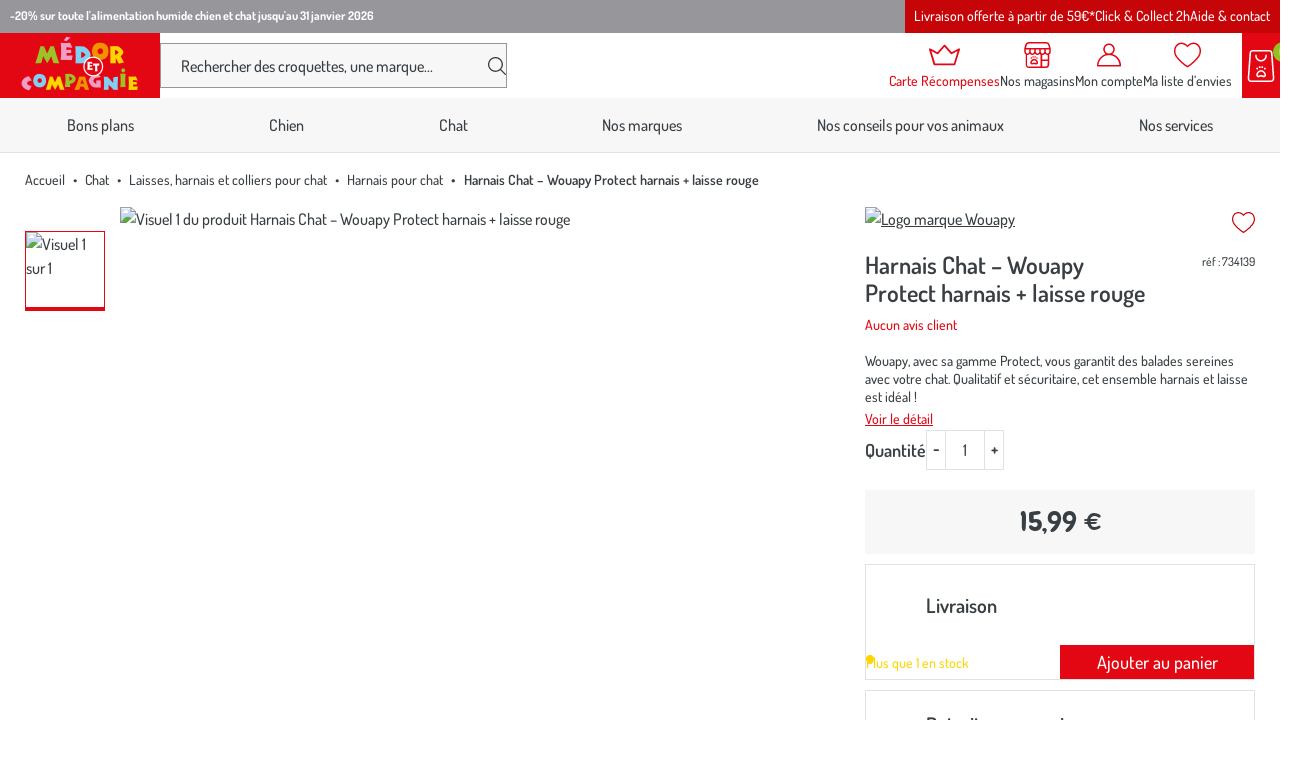

--- FILE ---
content_type: text/html; charset=utf-8
request_url: https://www.medoretcie.com/produit/734139/harnais-chat-wouapy-protect-harnais-laisse-rouge.html
body_size: 20921
content:
<!doctype html>
<html data-ng-app="RbsChangeApp" lang="fr" data-ng-strict-di="">
  <head>
    <meta name="gagtm" content="" data-gtm-script="GTM-P6PH9NHB" />

    <meta http-equiv="content-type" content="text/html; charset=utf-8"/>
    <meta name="viewport" content="width=device-width, initial-scale=1"/>
    <title>Harnais Chat – Wouapy Protect harnais + laisse rouge</title>
	<meta name="description" content="" />
	<meta name="keywords" content="" />
	<meta property="og:locale" content="fr_FR" />
	<meta property="og:type" content="article" />
	<meta property="og:title" content="Détail d&#039;un produit" />
	<meta property="og:description" content="" />
	<meta property="og:url" content="https://www.medoretcie.com/produit/734139/harnais-chat-wouapy-protect-harnais-laisse-rouge.html" />
	<meta property="og:site_name" content="Médor et Compagnie®" />
	<meta property="og:image" content="https://botanic-medor-storage.omn.proximis.com/Imagestorage/imagesSynchro/0/0/233ee5ead9c67d4b656fcb3744919e3882f18475_1727454.png" />
	<link rel="canonical" href="https://www.medoretcie.com/produit/734139/harnais-chat-wouapy-protect-harnais-laisse-rouge.html" />
          <base href="https://www.medoretcie.com/" target="_self" />
          <meta name="generator" content="Planet Unified Commerce" />
        <style>
  /* Hide these elements ASAP */
  [ng\:cloak], [ng-cloak], [data-ng-cloak], [x-ng-cloak],
  .ng-cloak, .x-ng-cloak,
  .ng-hide:not(.ng-hide-animate) {
    display: none !important;
  }

  /* Limit the size of SVG while the CSS is loading */
  svg {
    width: 1em;
    height: 1em;
  }
</style>

    <link rel="apple-touch-icon" sizes="60x60" href="/Assets/251194/Theme/Project/Medor/build/assets/favicon/apple-touch-icon.png">
<link rel="icon" type="image/png" sizes="32x32" href="/Assets/251194/Theme/Project/Medor/build/assets/favicon/favicon-32x32.png">
<link rel="icon" type="image/png" sizes="16x16" href="/Assets/251194/Theme/Project/Medor/build/assets/favicon/favicon-16x16.png">
<link rel="manifest" href="/Assets/251194/Theme/Project/Medor/build/assets/favicon/site.webmanifest">
<link rel="mask-icon" href="/Assets/251194/Theme/Project/Medor/build/assets/favicon/safari-pinned-tab.svg" color="#E30613">
<meta name="msapplication-TileColor" content="#E30613">
<meta name="theme-color" content="#E30613">
    	<link rel="stylesheet" type="text/css" href="/Assets/251194/Theme/Project/Medor/build/css/Medor.css" />
	<link rel="stylesheet" type="text/css" href="/Assets/251194/Theme/Rbs/Base/lib/flag-sprites/flags.css" />
	<link rel="stylesheet" type="text/css" href="/Assets/251194/Theme/Project/Medor/blocks.css" />
    <script type="text/javascript">
      window.__change = {"__resources":[],"rbsWebsiteTrackersManager":{"configuration":{"consultedMaxCount":10,"consultedPersistDays":30}},"userContext":{"accessorId":0},"schemaData":{"organization":{"@context":"https:\/\/schema.org","@type":"Organization","url":"https:\/\/www.medoretcie.com\/","logo":"https:\/\/www.medoretcie.com\/App\/Themes\/Medor\/Assets\/build\/assets\/img\/medor.png"}},"gagtmEnv":{"idcat":"WC-162547","pagetype":"page","wordingcat":"Harnais pour chat","idp":"115632","user":{"id":"","mag":"","carte":"false"}},"navigationContext":{"websiteId":100531,"sectionId":105857,"detailDocumentId":134524,"pageIdentifier":"101051,fr_FR","themeName":"Project_Medor","LCID":"fr_FR","assetBasePath":"\/Assets\/251194\/"},"application":{"env":"production"},"blockParameters":{"analytics":{"identifier":null,"enableTag":true,"tTL":3600,"_cached":true},"headSeo":{"documentId":134524,"tTL":60,"pageId":101051,"isDetailPage":true,"websiteId":100531,"decoratorId":0,"canonicalRelativePath":"produit\/734139\/harnais-chat-wouapy-protect-harnais-laisse-rouge.html","canonicalQuery":[]},"inlineStyles":{"tTL":60,"fullyQualifiedTemplateName":"Project_Medor:inline-styles.twig","_cached":true},"skipLinks":{"tTL":60,"fullyQualifiedTemplateName":"Project_Medor:skip-links.twig","_cached":true},"preHeaderPromotionnal":{"tTL":60,"docPromoId":[1104261,829701,1077335],"_cached":true},"editoMenu":{"templateName":"menu-vertical.twig","showTitle":false,"contextual":false,"toDisplayDocumentId":101697,"offset":0,"maxLevel":1,"pageId":101051,"sectionId":105857,"websiteId":100531,"imageFormats":null,"attributesMaxLevel":"1","tTL":60,"fullyQualifiedTemplateName":"Project_Medor:header\/edito-menu.twig"},"burgerButton":{"tTL":60,"fullyQualifiedTemplateName":"Project_Medor:header\/burger-button.twig","_cached":true},"headerLogo":{"tTL":60,"fullyQualifiedTemplateName":"Project_Medor:header\/logo.twig","_cached":true},"search":{"thumbnailFormat":"selectorItem","nbElement":4,"tTL":60,"fullyQualifiedTemplateName":"Rbs_Catalog:product-short-search-preloaded.twig","groups":["documents","products"],"displayPricesWithoutTax":false,"displayPricesWithTax":true,"formActionUrl":{},"typoSearch":true,"showUnavailable":true,"models":["Rbs_Website_StaticPage","Rbs_Website_Topic","Rbs_Brand_Brand","Rbs_Store_Store"],"_cached":true},"fidelityShort":{"tTL":60,"fullyQualifiedTemplateName":"Project_Medor:header\/club.twig","linkTarget":103859,"linkLabel":"Carte R\u00e9compenses","_cached":true},"shortStore":{"autoSelect":false,"dropdownPosition":"left","tTL":60,"fullyQualifiedTemplateName":"Rbs_Storeshipping:short-store-preloaded.twig","storeId":0,"pictoHeader":"shop","pictoStandalone":false,"_cached":true},"wishlistShort":{"tTL":60,"fullyQualifiedTemplateName":"Project_Medor:header\/wishlist.twig","_cached":true},"accountShort":{"accessorId":null,"toDisplayDocumentId":101850,"maxLevel":1,"pageId":101051,"sectionId":105857,"websiteId":100531,"realm":"web","userAccountPage":100933,"dropdownPosition":"right","tTL":60,"fullyQualifiedTemplateName":"Rbs_User:account-short-preloaded.twig","accessorName":null,"pictoHeader":"account","pictoStandalone":false},"shortCart":{"imageFormats":"shortCartItem","dropdownPosition":"right","webStoreId":100913,"billingAreaId":100534,"zone":"FRC","targetIds":null,"storeId":0,"displayPricesWithoutTax":false,"displayPricesWithTax":true,"handleWebStorePrices":true,"handleStorePrices":true,"tTL":0,"fullyQualifiedTemplateName":"Rbs_Commerce:short-cart-preloaded.twig","loadCartFromServerSide":true,"cartIdentifier":null,"pictoHeader":"cart","pictoStandalone":false},"mainMenu":{"templateName":"menu-vertical.twig","showTitle":false,"contextual":false,"toDisplayDocumentId":101788,"offset":0,"maxLevel":2,"pageId":101051,"sectionId":105857,"websiteId":100531,"imageFormats":null,"attributesMaxLevel":"1","tTL":0,"fullyQualifiedTemplateName":"Project_Medor:mega-menu.twig"},"thread":{"separator":"\/","sectionId":105857,"documentId":134524,"tTL":60},"backToTop":{"tTL":2630000,"fullyQualifiedTemplateName":"Project_Commons:back-to-top.twig","_cached":true},"clubMembership":{"tTL":60,"fullyQualifiedTemplateName":"Project_Medor:club-membership.twig","title":"La Carte R\u00e9compenses M\u00e9dor et Compagnie\u00ae","subtitle":"M\u00e9dor et Compagnie\u00ae r\u00e9compense votre fid\u00e9lit\u00e9","pictograms":[101705,101707,101709,101710],"ctaTarget":103859,"ctaLabel":"J'adh\u00e8re","_cached":true},"copyrightBanner":{"tTL":60,"_cached":true},"helpBanner":{"tTL":60,"_cached":true},"reinsurance":{"tTL":60,"fullyQualifiedTemplateName":"Project_Medor:reinsurance.twig","pictograms":[101713,101715,101717,101719],"_cached":true},"medorAndYouMenu":{"templateName":"menu-vertical.twig","showTitle":true,"contextual":false,"toDisplayDocumentId":101700,"offset":0,"maxLevel":1,"pageId":101051,"sectionId":105857,"websiteId":100531,"imageFormats":null,"attributesMaxLevel":-1,"tTL":60,"fullyQualifiedTemplateName":"Project_Medor:dropdown-list-menu.twig"},"proMenu":{"templateName":"menu-vertical.twig","showTitle":true,"contextual":false,"toDisplayDocumentId":101701,"offset":0,"maxLevel":1,"pageId":101051,"sectionId":105857,"websiteId":100531,"imageFormats":null,"attributesMaxLevel":-1,"tTL":60,"fullyQualifiedTemplateName":"Project_Medor:dropdown-list-menu.twig"},"offersMenu":{"templateName":"menu-vertical.twig","showTitle":true,"contextual":false,"toDisplayDocumentId":101702,"offset":0,"maxLevel":1,"pageId":101051,"sectionId":105857,"websiteId":100531,"imageFormats":null,"attributesMaxLevel":-1,"tTL":60,"fullyQualifiedTemplateName":"Project_Medor:dropdown-list-menu.twig"},"contactMenu":{"templateName":"menu-vertical.twig","showTitle":true,"contextual":false,"toDisplayDocumentId":101703,"offset":0,"maxLevel":1,"pageId":101051,"sectionId":105857,"websiteId":100531,"imageFormats":null,"attributesMaxLevel":-1,"tTL":60,"fullyQualifiedTemplateName":"Project_Medor:dropdown-list-menu.twig"},"customersFeedback":{"tTL":60,"fullyQualifiedTemplateName":"Project_Medor:footer\/customers-feedback.twig","title":"Nos clients nous font confiance","linkTarget":104065,"linkLabel":"En savoir plus","_cached":true},"shortSubscription":{"tTL":0,"showTitle":false,"showTokenField":false,"showComplementaryFields":false,"displayedMailinglists":[103797],"fullyQualifiedTemplateName":"Project_Medor:subscription-auto-preloaded.twig","label":"Recevez les conseils de nos experts et nos promos exclusives dans votre boite mail !","tooltipinfo":{"e":"Html","t":"Votre email est uniquement utilis\u00e9 pour vous adresser des newsletters de la part de M\u00e9dor et Compagnie\u00ae. Vous pouvez \u00e0 tout moment vous d\u00e9sabonner en utilisant le lien de d\u00e9sabonnement int\u00e9gr\u00e9 dans la newsletter. <a  data-document-id=\"103956\" target=\"_self\" href=\"https:\/\/www.medoretcie.com\/politique-de-confidentialite-cookies.html\">En savoir plus<\/a><br>","h":"Votre email est uniquement utilis\u00e9 pour vous adresser des newsletters de la part de M\u00e9dor et Compagnie\u00ae. Vous pouvez \u00e0 tout moment vous d\u00e9sabonner en utilisant le lien de d\u00e9sabonnement int\u00e9gr\u00e9 dans la newsletter. <a  data-document-id=\"103956\" target=\"_self\" href=\"https:\/\/www.medoretcie.com\/politique-de-confidentialite-cookies.html\">En savoir plus<\/a><br>"},"requestToken":"1532cd57099028ff4460c3276c648d6e9fa23b743a5b815703355d2749c3f10a","userId":0,"_LCID":"fr_FR"},"socials":{"tTL":60,"fullyQualifiedTemplateName":"Project_Medor:footer\/socials.twig","title":"Restons connect\u00e9s ensemble","targetInstagram":"https:\/\/www.instagram.com\/medoretcie\/","targetFacebook":"https:\/\/www.facebook.com\/medoretcie\/","targetLinkedin":"https:\/\/fr.linkedin.com\/company\/medoretcie","_cached":true},"faq":{"tTL":60,"fullyQualifiedTemplateName":"Project_Medor:footer\/help-element.twig","title":"Aide et contact","picto":"help","wysiwyg":{"e":"Html","t":"Consultez notre FAQ<div><a href=\"https:\/\/aide.medoretcie.com\">Toutes les r\u00e9ponses \u00e0 vos questions ici<\/a><\/div>","h":null},"_cached":true},"contactUs":{"tTL":60,"fullyQualifiedTemplateName":"Project_Medor:footer\/help-element.twig","title":"Contactez-nous","picto":"mobile","wysiwyg":{"e":"Html","t":"04 58 02 02 74<br>(prix d'un appel local)<br>Du lundi au vendredi de 9h \u00e0 21h<br>Le samedi et dimanche de 9h \u00e0 19h","h":null},"_cached":true},"writeUs":{"tTL":60,"fullyQualifiedTemplateName":"Project_Medor:footer\/help-element.twig","title":"\u00c9crivez-nous","picto":"mail","wysiwyg":{"e":"Html","t":"<a href=\"\" data-document-id=\"104074\">Nous envoyer un petit mot<\/a>","h":null},"_cached":true},"franceStatement":{"tTL":60,"fullyQualifiedTemplateName":"Project_Medor:footer\/france-statement.twig","text":"M\u00e9dor et Compagnie\u00ae est une entreprise familiale fran\u00e7aise","picto":101836,"_cached":true},"postFooter":{"templateName":"menu-vertical.twig","showTitle":false,"contextual":false,"toDisplayDocumentId":101699,"offset":0,"maxLevel":1,"pageId":101051,"sectionId":105857,"websiteId":100531,"imageFormats":null,"attributesMaxLevel":-1,"tTL":3600,"fullyQualifiedTemplateName":"Project_Medor:footer\/post-footer-menu.twig"},"trackersAskConsent":[],"gagtmHeader":{"tTL":3600,"identifier":"GTM-P6PH9NHB","_cached":true},"favicon":{"tTL":60,"fullyQualifiedTemplateName":"Project_Medor:favicon.twig","_cached":true},"2":{"productIds":[134524],"tTL":0,"fullyQualifiedTemplateName":"Rbs_Wishlist:wishlist-button-preloaded.twig","storeId":100913,"userId":false,"wishlistIds":[]},"4":{"toDisplayDocumentId":134524,"detailed":true,"dataSetNames":"rootProduct,productSet,animations,jsonLd,axes","imageFormats":"x,detail,detailThumbnail,pictogram,attribute,setItem,selectorItem","animationDisplayMode":"pictogram","handleReviews":false,"handleSocial":false,"socialNetworks":"twitter,facebook,pinterest","contextKeySuffix":null,"variantId":0,"visualsDisplayMode":"slider","visualsSliderInterval":5000,"ratingScale":5,"webStoreId":100913,"billingAreaId":100534,"zone":"FRC","targetIds":null,"storeId":0,"displayPricesWithoutTax":false,"displayPricesWithTax":true,"handleWebStorePrices":true,"handleStorePrices":true,"tTL":60,"zoomType":"modal","showQuantity":true,"addToCartButtonType":"multiple","singleButtonDefaultShippingMode":"atHome","informationDisplayMode":"tabs","showStoreAvailability":true,"pageId":101051,"contextKey":"101051_"},"6":{"toDisplayDocumentId":134524,"tTL":60,"merchantName":"M\u00e9dor et Compagnie\u00ae","fullyQualifiedTemplateName":"Cleverage_Avisverifies:product-reviews-widget.twig","widgetUrl":"https:\/\/widgets.rr.skeepers.io\/product\/1ccb055a-16c7-f204-81e4-eb59219de51e\/5667e708-bea1-4724-b393-e402899e11de.js","variantId":0},"16":{"tTL":0,"section":{}}},"Rbs_Geo_Config":{"OSM":{"tileLayerName":"\/\/{s}.tile.openstreetmap.org\/{z}\/{x}\/{y}.png","url":"https:\/\/nominatim.openstreetmap.org\/","APIKey":null},"Google":{"APIKey":"AIzaSyB7q0EutT43R08c11bW2x5T4YMavYRWDCA"}}};
    </script>
  </head>
  <body>
    <noscript>
  <p class="text-center">Si l’execution du code JavaScript est désactivée dans votre navigateur, votre expérience de navigation risque d’être dégradée. Veuillez nous en excuser.</p>
</noscript>
<nav aria-label="Liens d’évitement">
  <ul class="skipLinks">
                  <li class="visible-xs-block visible-sm-block"><button type="button" data-project-commons-skip-links="" data-ng-click="skipTo($event, '#navigation-mobile')">Aller à la navigation</button></li>
        <li class="visible-md-block visible-lg-block"><button type="button" data-project-commons-skip-links="" data-ng-click="skipTo($event, '#navigation')">Aller à la navigation</button></li>
                    <li><button type="button" data-project-commons-skip-links="" data-ng-click="skipTo($event, '#content')">Aller au contenu principal</button></li>
                    <li><button type="button" data-project-commons-skip-links="" data-ng-click="skipTo($event, '#footer')">Aller au pied de page</button></li>
            </ul>
</nav>

    	<div id="website-ga" data-rbs-website-google-analytics="" data-block-id="analytics"
		data-identifier=""></div>


    <div class="preHeader">
      
  <div style="--preHeaderAlign: start;
              --preHeaderColor: var(--white);
              --preHeaderBg: var(--light-secondary)"
              data-bold="1"
              class="preHeader-msg">

          <a class="hover-unstyled" href="c/offres/offres-du-moment.html">
    
    
    <span>-20% sur toute l&#039;alimentation humide chien et chat jusqu&#039;au 31 janvier 2026<span>

          </a>
    
  </div>

      <div class="preHeader-menu js-appendAround-headerEdito visible-md-block visible-lg-block" data-set="js-flow-editoMenu">
  <nav class="editoMenu js-append" aria-label="Nos services">
        <ul class="editoMenu-list">
              <li>
          <a href="nous-connaitre/nos-conditions-de-livraison.html" class="editoMenu-link navigationLink hover-unstyled">Livraison offerte à partir de 59€*</a>
        </li>
              <li>
          <a href="nos-services/le-click-collect.html" class="editoMenu-link navigationLink hover-unstyled">Click &amp; Collect 2h</a>
        </li>
              <li>
          <a href="nous-connaitre/aide-et-contact.html" class="editoMenu-link navigationLink hover-unstyled">Aide &amp; contact</a>
        </li>
          </ul>
      </nav>
</div>

    </div>
    <header id="header" class="header" data-project-commons-sticky-header="">
      <div data-type="block" data-id="burgerButton" data-name="Rbs_Website_XhtmlTemplate" data-layout-rbs-website-xhtml-template="" data-rbs-block-container="burgerButton" class="block visible-sm-block visible-xs-block"><button id="navigation-mobile" type="button" class="burgerButton js-toggle-navigation" aria-haspopup="true" aria-controls="navigation" aria-expanded="false">
  <svg aria-hidden="true" focusable="false">
    <use xlink:href="/Assets/251194/Theme/Project/Medor/build/assets/svg/sprite.svg#burger"></use>
  </svg>
  <span class="sr-only">Nos produits</span>
</button>
</div>
      <div class="header-logo"><a href="/" class="logo focus-unstyled">
  <img src="/Assets/251194/Theme/Project/Medor/build/assets/img/medor.png" alt="Médor et Compagnie®" class="logo-main" />
  <svg aria-hidden="true" focusable="false" class="logo-small">
    <use xlink:href="/Assets/251194/Theme/Project/Medor/build/assets/svg/sprite.svg#medor"></use>
  </svg>
</a>
</div>
      <div data-type="block" data-id="search" data-name="Rbs_Elasticsearch_ShortSearch" data-layout-rbs-elasticsearch-short-search="" data-rbs-block-container="search" class="block header-search">

  <div class="headerCommon --search searchTrigger">
    <button type="button" class="headerCommon-link searchTrigger-button js-search-trigger" aria-controls="short-search-search">
      <svg aria-hidden="true" focusable="false" class="headerCommon-ico">
        <use xlink:href="/Assets/251194/Theme/Project/Medor/build/assets/svg/sprite.svg#search"></use>
      </svg>
      <span class="mask">Afficher/masquer le moteur de recherche</span>
    </button>
  </div>
  <div id="short-search-search" class="search js-search-form">
    <form class="short-search-form search-form" method="GET" name="searchForm"
  action="https://www.medoretcie.com:443/resultat-de-recherche-produits.html" data-ng-submit="submitForm($event)"
  data-ng-controller="ProjectExtendedShortSearchPreloaded">
  <label for="search-search" class="sr-only">Votre recherche</label>
  <div class="search-group">
    <input
      id="search-search"
      name="searchText"
      type="text"
      minlength="3"
      maxlength="200"
      autocomplete="off"
      title="Votre recherche"
      placeholder="Rechercher des croquettes, une marque..."
      class="form-control elastic-search formGroup-field --noradius --noborder search-input js-search-input"
      data-ng-model-options="{debounce: 500}"
      data-ng-model="suggester.searchText"
      data-ng-change="loadSuggestions();"
      data-ng-blur="emptySuggestions($event)"
      data-ng-keydown="emptySuggestions($event)" />
    <button type="button" class="search-btn --clear js-search-close-suggestions hidden" data-ng-click="clearSuggestions()" aria-label="Effacer votre recherche">
      <svg aria-hidden="true" focusable="false">
        <use xlink:href="/Assets/251194/Theme/Project/Medor/build/assets/svg/sprite.svg#cross"></use>
      </svg>
    </button>
    <button id="formSearchSubmit" type="submit" class="search-btn" aria-label="Rechercher">
      <svg id="formSearchSubmitSvg" aria-hidden="true" focusable="false">
        <use xlink:href="/Assets/251194/Theme/Project/Medor/build/assets/svg/sprite.svg#search"></use>
      </svg>
    </button>
  </div>
  <div class="suggestions"></div>
</form>
  </div>
</div>
      <div class="header-actions">
        

  <div class="headerCommon --club --S js-appendAround-headerFid" data-set="js-flow-headerFid">
    <a href="le-programme-de-fidelite-medor-et-compagnie.html" class="headerCommon-link navigationLink focus-unstyled js-append">
      <svg class="headerCommon-ico" aria-hidden="true" focusable="false">
        <use xlink:href="/Assets/251194/Theme/Project/Medor/build/assets/svg/sprite.svg#club"></use>
      </svg>
      <span class="headerCommon-title">Carte Récompenses</span>
    </a>
  </div>


        <div data-type="block" data-id="shortStore" data-name="Rbs_Storeshipping_ShortStore" data-layout-rbs-storeshipping-short-store="" data-rbs-block-container="shortStore" class="block"><div data-ng-controller="RbsShortStore" data-choose-store-url="https://www.medoretcie.com/nos-magasins.html"
  class="headerCommon --store">
  <div class="short-store">
              <a href="https://www.medoretcie.com/nos-magasins.html" class="headerCommon-link focus-unstyled">
        <svg class="headerCommon-ico" aria-hidden="true" focusable="false">
          <use xlink:href="/Assets/251194/Theme/Project/Medor/build/assets/svg/sprite.svg#shop"></use>
        </svg>
        <span class="headerCommon-title">Nos magasins</span>
      </a>
          </div>
</div>
</div>
        <div data-type="block" data-id="accountShort" data-name="Rbs_User_AccountShort" data-layout-rbs-user-account-short="" data-rbs-block-container="accountShort" class="block"><div data-ng-controller="RbsUserAccountShort" class="headerCommon --account">
  <div class="content">
            <div class="dropdown">
      <a href="mon-compte/mes-informations.html" data-toggle="dropdown"
        class="dropdown-toggle headerCommon-link focus-unstyled">
        
                
        
        <svg class="headerCommon-ico "
          aria-hidden="true" focusable="false">
          <use xlink:href="/Assets/251194/Theme/Project/Medor/build/assets/svg/sprite.svg#account"></use>
        </svg>

        <span class="headerCommon-title">
                      Mon compte
                  </span>
              </a>
      <ul class="dropdown-menu headerDropdown">
                              <li>
              <a href="https://www.medoretcie.com/se-connecter.html" rel="nofollow">
                Connectez-vous
              </a>
            </li>
            <li class="divider"></li>
            <li>
              <a href="https://www.medoretcie.com/creer-votre-compte.html" rel="nofollow">
                Créez votre compte client
              </a>
            </li>
                        </ul>
    </div>
      </div>
</div>
</div>
        <div data-type="block" data-id="wishlistShort" data-name="Rbs_Website_XhtmlTemplate" data-layout-rbs-website-xhtml-template="" data-rbs-block-container="wishlistShort" class="block"><div class="headerCommon --wishlist">
  <a href="https://www.medoretcie.com/mon-compte/mes-listes-d-envies.html" class="headerCommon-link focus-unstyled">
    <svg class="headerCommon-ico" aria-hidden="true" focusable="false">
      <use xlink:href="/Assets/251194/Theme/Project/Medor/build/assets/svg/sprite.svg#wishlist"></use>
    </svg>
    <span class="headerCommon-title">Ma liste d’envies</span>
  </a>
</div>
</div>
        <div data-type="block" data-id="shortCart" data-name="Rbs_Commerce_ShortCart" data-layout-rbs-commerce-short-cart="" data-rbs-block-container="shortCart" class="block">  <div data-ng-controller="RbsCommerceShortCartPreloaded"
    data-delete-product-waiting-message="Suppression du produit..."
    data-product-count="0" class="headerCart">
    <div class="content headerCart-content">
                            <div class="dropdown">
            <button type="button" data-toggle="dropdown" class="dropdown-toggle headerCart-link">
              <svg class="headerCart-ico" aria-hidden="true" focusable="false">
                <use xlink:href="/Assets/251194/Theme/Project/Medor/build/assets/svg/sprite.svg#cart"></use>
              </svg>
              <span class="headerCart-bubble"> 0</span>
            </button>
            <ul class="dropdown-menu dropdown-menu-right dropdown-menu-custom dropdown-cart shortCart">
              <li>
                                <a href="https://www.medoretcie.com/mon-panier.html">
                  Votre panier est vide
                </a>
                              </li>
            </ul>
          </div>
                      </div>
  </div>
</div>
      </div>
    </header>
    

<nav id="navigation" class="navigation js-navigation" aria-label="Menu principal" data-rbs-website-menu="" data-block-id="mainMenu">
  <p class="navigation-header">
    Nos produits
          <button type="button" class="navigation-close js-toggle-navigation" data-togglenav-close="" aria-controls="navigation">
        <span class="mask">Fermer le menu</span>
        <svg aria-hidden="true" focusable="false">
          <use xlink:href="/Assets/251194/Theme/Project/Medor/build/assets/svg/sprite.svg#cross"></use>
        </svg>
      </button>
      </p>

      <ul class="navigation-menu js-navigation-list" aria-label="Nos produits">
                                      
                  <li class="navigation-item js-level1">
            <a class="navigation-link navigationLink js-navigation-link"
                data-project-commons-menu-external=""
                href="https://www.medoretcie.com/c/bons-plans.html"
                >
                            Bons plans
            </a>
          </li>
                                              
                  <li class="navigation-item js-level1 js-level1-has-navigation">
            <a class="navigation-link navigationLink js-navigation-link"
              data-project-commons-menu-external=""
              href="https://www.medoretcie.com/c/chien.html"
              role="button"
              aria-expanded="false"
              >
              
              Chien

              <svg class="navigationLink-toggle" aria-hidden="true" focusable="false">
                <use xlink:href="/Assets/251194/Theme/Project/Medor/build/assets/svg/sprite.svg#chevron"></use>
              </svg>
            </a>
            <div class="navigation-panel js-navigation-panel">
              <div class="navigationPanel --columns">
                <ul class="navigationPanel-main">
                  <li>
                      <a href="https://www.medoretcie.com/c/chien.html" class="navigationPanel-link --parent hover-unstyled">
                                                  <span class="navigationPicto navigationPanel-picto">
                            <svg aria-hidden="true" focusable="false">
                              <use xlink:href="/Assets/251194/Theme/Project/Medor/build/assets/svg/collection.svg#Chien"></use>
                            </svg>
                          </span>
                                                                          Voir tout
                                              </a>
                    </li>
                                          
  <li>
    <a href="c/chien/croquettes-pour-chien.html" class="navigationPanel-link hover-unstyled">Croquettes</a>
      </li>

                                          
  <li>
    <a href="c/chien/patees-et-alimentation-humide-pour-chien.html" class="navigationPanel-link hover-unstyled">Pâtées et alimentation humide</a>
      </li>

                                          
  <li>
    <a href="c/chien/friandises-pour-chien.html" class="navigationPanel-link hover-unstyled">Friandises</a>
      </li>

                                          
  <li>
    <a href="c/chien/gamelles-et-distributeurs-pour-chien.html" class="navigationPanel-link hover-unstyled">Gamelles et distributeurs</a>
      </li>

                                          
  <li>
    <a href="c/chien/couchages-et-habitat-pour-chien.html" class="navigationPanel-link hover-unstyled">Couchages et habitat</a>
      </li>

                                          
  <li>
    <a href="c/chien/promenade-du-chien.html" class="navigationPanel-link hover-unstyled">Promenade</a>
      </li>

                                          
  <li>
    <a href="c/chien/jouets-pour-chien.html" class="navigationPanel-link hover-unstyled">Jouets</a>
      </li>

                                          
  <li>
    <a href="c/chien/toilettage-du-chien.html" class="navigationPanel-link hover-unstyled">Toilettage</a>
      </li>

                                          
  <li>
    <a href="c/chien/soin-et-hygiene-pour-chien.html" class="navigationPanel-link hover-unstyled">Soin et hygiène</a>
      </li>

                                          
  <li>
    <a href="c/chien/education-et-sports-canins.html" class="navigationPanel-link hover-unstyled">Éducation et sports canins</a>
      </li>

                                          
  <li>
    <a href="c/chien/transport-et-securite-du-chien.html" class="navigationPanel-link hover-unstyled">Transport et sécurité</a>
      </li>

                                          
  <li>
    <a href="c/chien/chiots.html" class="navigationPanel-link hover-unstyled">Chiots</a>
      </li>

                                  </ul>

                              </div>
            </div>
          </li>
                                              
                  <li class="navigation-item js-level1 js-level1-has-navigation is-current">
            <a class="navigation-link navigationLink js-navigation-link"
              data-project-commons-menu-external=""
              href="https://www.medoretcie.com/c/chat.html"
              role="button"
              aria-expanded="false"
              >
              
              Chat

              <svg class="navigationLink-toggle" aria-hidden="true" focusable="false">
                <use xlink:href="/Assets/251194/Theme/Project/Medor/build/assets/svg/sprite.svg#chevron"></use>
              </svg>
            </a>
            <div class="navigation-panel js-navigation-panel">
              <div class="navigationPanel --columns">
                <ul class="navigationPanel-main">
                  <li>
                      <a href="https://www.medoretcie.com/c/chat.html" class="navigationPanel-link --parent hover-unstyled">
                                                  <span class="navigationPicto navigationPanel-picto">
                            <svg aria-hidden="true" focusable="false">
                              <use xlink:href="/Assets/251194/Theme/Project/Medor/build/assets/svg/collection.svg#Chat"></use>
                            </svg>
                          </span>
                                                                          Voir tout
                                              </a>
                    </li>
                                          
  <li>
    <a href="c/chat/croquettes-pour-chat.html" class="navigationPanel-link hover-unstyled">Croquettes</a>
      </li>

                                          
  <li>
    <a href="c/chat/patees-et-alimentation-humide-pour-chat.html" class="navigationPanel-link hover-unstyled">Pâtées et alimentation humide</a>
      </li>

                                          
  <li>
    <a href="c/chat/friandises-pour-chat.html" class="navigationPanel-link hover-unstyled">Friandises</a>
      </li>

                                          
  <li>
    <a href="c/chat/gamelles-et-distributeurs-pour-chat.html" class="navigationPanel-link hover-unstyled">Gamelles et distributeurs</a>
      </li>

                                          
  <li>
    <a href="c/chat/couchages-griffoirs-et-arbres-a-chat.html" class="navigationPanel-link hover-unstyled">Couchages, griffoirs et arbres à chat</a>
      </li>

                                          
  <li>
    <a href="c/chat/litiere-et-maisons-de-toilette.html" class="navigationPanel-link hover-unstyled">Litière et maisons de toilette</a>
      </li>

                                          
  <li>
    <a href="c/chat/laisses-harnais-et-colliers-pour-chat.html" class="navigationPanel-link hover-unstyled">Laisses, harnais et colliers</a>
      </li>

                                          
  <li>
    <a href="c/chat/transport-et-securite-du-chat.html" class="navigationPanel-link hover-unstyled">Transport et sécurité</a>
      </li>

                                          
  <li>
    <a href="c/chat/jouets-pour-chat.html" class="navigationPanel-link hover-unstyled">Jouets</a>
      </li>

                                          
  <li>
    <a href="c/chat/toilettage-du-chat.html" class="navigationPanel-link hover-unstyled">Toilettage</a>
      </li>

                                          
  <li>
    <a href="c/chat/soin-et-hygiene-du-chat.html" class="navigationPanel-link hover-unstyled">Soin et hygiène</a>
      </li>

                                          
  <li>
    <a href="c/chat/chatons.html" class="navigationPanel-link hover-unstyled">Chatons</a>
      </li>

                                  </ul>

                              </div>
            </div>
          </li>
                                              
                  <li class="navigation-item js-level1">
            <a class="navigation-link navigationLink js-navigation-link"
                data-project-commons-menu-external=""
                href="https://www.medoretcie.com/nos-marques.html"
                >
                            Nos marques
            </a>
          </li>
                                              
                  <li class="navigation-item js-level1">
            <a class="navigation-link navigationLink js-navigation-link"
                data-project-commons-menu-external=""
                href="https://www.medoretcie.com/nos-conseils-d-experts.html"
                >
                            Nos conseils pour vos animaux
            </a>
          </li>
                                              
                  <li class="navigation-item js-level1">
            <a class="navigation-link navigationLink js-navigation-link"
                data-project-commons-menu-external=""
                href="https://www.medoretcie.com/services-et-rendez-vous.html"
                >
                            Nos services
            </a>
          </li>
                  </ul>
    <div class="js-appendAround-headerFid navigation-fid headerCommon --club" data-set="js-flow-headerFid"></div>
  <div class="js-appendAround-headerEdito visible-xs-block visible-sm-block navigation-aside" data-set="js-flow-editoMenu"></div>
</nav>
<div class="navigation-overlay"></div>


    <div class="container-fluid">

      <div id="content">
        <div data-type="block" data-id="thread" data-name="Rbs_Website_Thread" data-layout-rbs-website-thread="" data-rbs-block-container="thread" class="block"><nav aria-label="Fil d’ariane">
  <ul class="breadcrumb breadcrumb">
    <li><a href="https://www.medoretcie.com/">Accueil</a></li>
      <li>
      <a href="c/chat.html">        Chat
      </a>    </li>
      <li>
      <a href="c/chat/laisses-harnais-et-colliers-pour-chat.html">        Laisses, harnais et colliers pour chat
      </a>    </li>
      <li>
      <a href="c/chat/laisses-harnais-et-colliers-pour-chat/harnais-pour-chat.html">        Harnais pour chat
      </a>    </li>
      <li class="active">
              Harnais Chat – Wouapy Protect harnais + laisse rouge
          </li>
    </ul>
</nav>

<script type="application/ld+json">{"@context":"https:\/\/schema.org","@type":"BreadcrumbList","itemListElement":[{"@type":"ListItem","position":1,"name":"Accueil","item":"https:\/\/www.medoretcie.com\/"},{"@type":"ListItem","position":2,"name":"Chat","item":"https:\/\/www.medoretcie.com\/c\/chat.html"},{"@type":"ListItem","position":3,"name":"Laisses, harnais et colliers pour chat","item":"https:\/\/www.medoretcie.com\/c\/chat\/laisses-harnais-et-colliers-pour-chat.html"},{"@type":"ListItem","position":4,"name":"Harnais pour chat","item":"https:\/\/www.medoretcie.com\/c\/chat\/laisses-harnais-et-colliers-pour-chat\/harnais-pour-chat.html"},{"@type":"ListItem","position":5,"name":"Harnais Chat \u2013 Wouapy Protect harnais + laisse rouge"}]}</script>
</div>
        <main id="content-column">
          <div class="editable-zone" data-id="mainContent"><div data-type="block" data-id="2" data-name="Rbs_Wishlist_WishlistButton" data-layout-rbs-wishlist-wishlist-button="" data-rbs-block-container="2" class="block">  
  <div data-ng-controller="RbsWishlistButtonPreloaded" data-ng-cloak="" data-ng-init="data = {&quot;loginPageUrl&quot;:&quot;https:\/\/www.medoretcie.com\/connexion-\/-creation-de-compte-depuis-pictogramme-liste-d-envies.html?productId=134524&quot;}">
    <div class="productWishlist content">

              <div class="productWishlist-content">
          <div data-gtm-added-to-wishlist=""></div>
                      <div class="productWishlist-btn">
              <a href="" data-ng-href="https://www.medoretcie.com/connexion-/-creation-de-compte-depuis-pictogramme-liste-d-envies.html?productId=134524">
                <svg class="productWishlist-picto" aria-hidden="true" focusable="false">
                  <use xlink:href="/Assets/251194/Theme/Project/Medor/build/assets/svg/sprite.svg#wishlist"></use>
                </svg>
              </a>
            </div>
                
    </div>
    <div>
          
<div class="modal fade modalWishlist" id="addWishlistModal-2" tabindex="-1" role="dialog"
  aria-labelledby="addWishlistModalLabel-2" aria-hidden="true">
  <div class="modal-dialog">
    <div class="modal-content">
      <div class="modal-header">
        <button type="button" class="close pull-right" data-dismiss="modal" aria-hidden="true" data-ng-click="reset()">&times;</button>
        <p class="modal-title" id="addWishlistModalLabel-2">
          Ajouter une liste d&#039;envies
        </p>
      </div>
      <div class="modal-body">
        <div class="modal-main-content">
          <form class="form-inline" data-ng-hide="addWishlistSuccess" name="addWishlistForm2">
            <div class="form-group">
              <label for="addWishlistTitle-2">Titre  <span class="required-symbol">*</span>
  <span class="sr-only">(Ce champ est obligatoire)</span>
</label>
              <input id="addWishlistTitle-2" class="form-control"
                   type="text" data-ng-model="newWishlist.title" required="required" />
              <p>
                  <span class="required-symbol">*</span>
  <span class="sr-only">(Ce champ est obligatoire)</span>

                champs obligatoires
              </p>
            </div>
          </form>
          <div data-ng-show="addWishlistSuccess">
            (=newWishlist.title=)
          </div>
        </div>
      </div>
      <div class="modal-footer">
        <p data-ng-show="error" class="text-danger">(= error =)</p>
        <p data-ng-show="addWishlistSuccess" class="text-success">Vous avez ajouté une liste</p>
        <button type="button" class="btn btn-default pull-left" data-dismiss="modal" data-ng-click="reset()">
          Fermer</button>
        <button type="button" data-ng-hide="addWishlistSuccess" class="btn btn-success"
          data-ng-disabled="addWishlistForm2.$invalid" data-ng-click="confirmNewWishlist()">
          Ajouter
        </button>
        <a href="https://www.medoretcie.com/mon-compte/mes-listes-d-envies.html" class="btn btn-primary" data-ng-show="addWishlistSuccess" rel="nofollow">
          	<span class="glyphicon glyphicon-arrow-right" aria-hidden="true"></span>

          Voir mes listes d&#039;envies
        </a>
      </div>
    </div>
  </div>
</div>
    </div>
  </div>
</div><div data-type="block" data-id="4" data-name="Rbs_Catalog_ProductDetail" data-layout-rbs-catalog-product-detail="" data-rbs-block-container="4" class="block">    

      <script type="text/javascript">
      window.__change['4'] = {"common":{"id":134524,"LCID":"fr_FR","title":"Harnais Chat \u2013 Wouapy Protect harnais + laisse rouge","type":"simple","URL":{"canonical":"https:\/\/www.medoretcie.com\/produit\/734139\/harnais-chat-wouapy-protect-harnais-laisse-rouge.html","contextual":"https:\/\/www.medoretcie.com\/produit\/734139\/harnais-chat-wouapy-protect-harnais-laisse-rouge.html","publishedInWebsite":true},"productAvailabilityNotificationURL":"https:\/\/www.medoretcie.com\/document\/105857\/134524.html?themeName=Project_Medor&sectionPageFunction=Rbs_Catalog_ProductAvailabilityNotification","brand":{"common":{"id":111129,"title":"WOUAPY","URL":{"canonical":"https:\/\/www.medoretcie.com\/nos-marques\/wouapy.html","contextual":"https:\/\/www.medoretcie.com\/nos-marques\/wouapy.html","publishedInWebsite":true},"description":"Wouapy vous accompagne dans le choix d'accessoires de haute qualit\u00e9 pour vos animaux de compagnie ! Aujourd'hui, la marque propose une gamme de produits diversifi\u00e9s et de qualit\u00e9, allant de la laisse, au collier, en passant par le couchage et le transport de votre animal. Le tout, dans le but d'am\u00e9liorer le quotidien de votre compagnon \u00e0 quatre pattes.\u00a0","websiteURL":null,"visual":{"id":158695,"alt":"Logo marque Wouapy","title":"Logo marque Wouapy","original":"https:\/\/botanic-medor-storage.omn.proximis.com\/Imagestorage\/images\/0\/0\/67f396ce537b2_Wouapy.png","originalMaxWidth":0,"originalMaxHeight":0,"detail":"https:\/\/botanic-medor-storage.omn.proximis.com\/Imagestorage\/images\/540\/405\/67f396ce537b2_Wouapy.png","detailMaxWidth":540,"detailMaxHeight":405,"detailThumbnail":"https:\/\/botanic-medor-storage.omn.proximis.com\/Imagestorage\/images\/80\/60\/67f396ce537b2_Wouapy.png","detailThumbnailMaxWidth":80,"detailThumbnailMaxHeight":60,"pictogram":"https:\/\/botanic-medor-storage.omn.proximis.com\/Imagestorage\/images\/165\/32\/67f396ce537b2_Wouapy.png","pictogramMaxWidth":165,"pictogramMaxHeight":32,"attribute":"https:\/\/botanic-medor-storage.omn.proximis.com\/Imagestorage\/images\/160\/120\/67f396ce537b2_Wouapy.png","attributeMaxWidth":160,"attributeMaxHeight":120,"setItem":"https:\/\/botanic-medor-storage.omn.proximis.com\/Imagestorage\/images\/80\/60\/67f396ce537b2_Wouapy.png","setItemMaxWidth":80,"setItemMaxHeight":60,"selectorItem":"https:\/\/botanic-medor-storage.omn.proximis.com\/Imagestorage\/images\/160\/160\/67f396ce537b2_Wouapy.png","selectorItemMaxWidth":160,"selectorItemMaxHeight":160},"category":"W"},"typology":{"id":100333,"name":"unic_brand","title":"Marque","groups":{"unic_brand_display":{"title":"Affichage","pos":0}},"attributes":{"unic_brand_highlight":{"title":"Mise en avant de la marque","type":"Boolean","renderingMode":null,"value":true,"pos":1}},"contexts":{"list":{"title":"Liste sur le site"}},"visibilities":{"list":[{"key":"unic_brand_display","items":[{"key":"unic_brand_highlight"}]}]}}},"visuals":[{"id":650432,"alt":null,"title":null,"original":"https:\/\/botanic-medor-storage.omn.proximis.com\/Imagestorage\/imagesSynchro\/0\/0\/233ee5ead9c67d4b656fcb3744919e3882f18475_1727454.png","originalMaxWidth":0,"originalMaxHeight":0,"detail":"https:\/\/botanic-medor-storage.omn.proximis.com\/Imagestorage\/imagesSynchro\/540\/405\/233ee5ead9c67d4b656fcb3744919e3882f18475_1727454.png","detailMaxWidth":540,"detailMaxHeight":405,"detailThumbnail":"https:\/\/botanic-medor-storage.omn.proximis.com\/Imagestorage\/imagesSynchro\/80\/60\/233ee5ead9c67d4b656fcb3744919e3882f18475_1727454.png","detailThumbnailMaxWidth":80,"detailThumbnailMaxHeight":60,"pictogram":"https:\/\/botanic-medor-storage.omn.proximis.com\/Imagestorage\/imagesSynchro\/165\/32\/233ee5ead9c67d4b656fcb3744919e3882f18475_1727454.png","pictogramMaxWidth":165,"pictogramMaxHeight":32,"attribute":"https:\/\/botanic-medor-storage.omn.proximis.com\/Imagestorage\/imagesSynchro\/160\/120\/233ee5ead9c67d4b656fcb3744919e3882f18475_1727454.png","attributeMaxWidth":160,"attributeMaxHeight":120,"setItem":"https:\/\/botanic-medor-storage.omn.proximis.com\/Imagestorage\/imagesSynchro\/80\/60\/233ee5ead9c67d4b656fcb3744919e3882f18475_1727454.png","setItemMaxWidth":80,"setItemMaxHeight":60,"selectorItem":"https:\/\/botanic-medor-storage.omn.proximis.com\/Imagestorage\/imagesSynchro\/160\/160\/233ee5ead9c67d4b656fcb3744919e3882f18475_1727454.png","selectorItemMaxWidth":160,"selectorItemMaxHeight":160}],"auxineDelay":{"availableStockWithoutDelay":1},"code":"PV-734139"},"animations":[],"stock":{"showStoreAvailability":false,"sku":"734139","skuId":115632,"minQuantity":1,"maxQuantity":1000000,"step":1,"ean13":"3541990389340","upc":null,"jan":null,"isbn":null,"webStore":{"available":true,"availableInSelectedVariant":true,"availableInOtherVariant":false,"threshold":"STRESS_MARKETING","thresholdTitle":"STRESS_MARKETING"},"threshold":"AVAILABLE","thresholdTitle":"En stock","store":{"hasFavStore":false,"availableInSelectedVariant":false}},"cart":{"hasPrice":true},"price":{"currencyCode":"EUR","precision":2,"options":{"targetId":0,"priority":25,"inSales":false,"ecoTax":0,"discountDetail":null,"priceSource":"webStore","additionalData":[]},"valueModifierName":null,"valueWithTax":15.99,"valueWithoutTax":13.33,"baseValueWithTax":null,"baseValueWithoutTax":null,"taxes":[{"taxCode":"TVAFR","category":"N","zone":"FRC","amount":2.66}]},"mergedPrice":{"currencyCode":"EUR","precision":2,"options":{"targetId":0,"priority":25,"inSales":false,"ecoTax":0,"discountDetail":null,"priceSource":"webStore","additionalData":[]},"valueModifierName":null,"valueWithTax":15.99,"valueWithoutTax":13.33,"baseValueWithTax":null,"baseValueWithoutTax":null,"taxes":[{"taxCode":"TVAFR","category":"N","zone":"FRC","amount":2.66}],"hasDifferentPriceForStore":false},"cartBox":{"allCategories":{"title":"Acheter","button":"Ajouter au panier","disabledButton":"Non disponible","description":null,"disabledDescription":null,"restockDescription":null,"allowed":true,"disabled":false,"hasStock":false,"shippingCondition":null,"categoriesDescription":[]},"capabilities":{"id":101226,"opened":true,"anonymousProcess":false,"precheckPersistAccount":false,"atHomeDelivery":true,"atHomeShippingConditions":[],"relayDelivery":true,"storeDelivery":true,"multipleStoreDeliveries":true,"reservationDelivery":false,"multipleReservationDeliveries":false,"storeDirectDelivery":false,"stockReservationAt":"cart","payment":true,"taxBehavior":0,"allowGiftMessage":false,"giftMessageMaxLength":0,"limitReservationItemCount":0,"limitOrderItemCount":0,"reservationMaxQuantityPerLine":0,"orderMaxQuantityPerLine":0,"limitMaxActiveReservation":0,"allowGiftWrap":false,"giftSelectionMode":"line","customerFields":"rbs-commerce-customer-generic-fields","allowMobilePhone":true,"mobilePhoneValidation":true,"copyDeliveryToBillingAddress":true,"handleWebStorePrices":true,"handleStorePrices":true,"allowPremium":false,"enableRestockDate":false,"maximumUsableCoupon":null,"allowGift":false,"webDelivery":true,"delivery":true,"useTax":false,"singleTax":false,"requiredTax":false,"taxByZone":false,"countDeliveries":2},"shippingCategories":{"title":"Livraison","button":"Ajouter au panier","disabledButton":"Non disponible en livraison","description":null,"disabledDescription":null,"restockDescription":null,"allowed":true,"disabled":false,"hasStock":true,"shippingCondition":null,"stock":{"available":true,"availableInSelectedVariant":true,"availableInOtherVariant":false,"threshold":"STRESS_MARKETING","thresholdTitle":"STRESS_MARKETING","level":1},"deliveryDateTime":{"date":"2026-01-23 18:13:12.056048","timezone_type":3,"timezone":"UTC"},"categoriesDescription":[],"formattedDeliveryDate":"aujourd'hui"},"storeCategories":{"title":"Retrait en magasin","button":"Ajouter au panier","disabledButton":"Non disponible en retrait magasin","description":null,"disabledDescription":null,"restockDescription":null,"allowed":true,"disabled":true,"hasStoreStock":false,"countStoresWithStock":20,"pickUpDateTime":null,"storeId":0,"categoriesDescription":[],"formattedPickUpDateTime":null,"storeTitle":null,"stock":{"threshold":"UNAVAILABLE"}}},"reviews":{"count":0,"rating":null},"typology":{"id":100270,"name":"unic_pet_accessory","title":"Accessoires pour animaux","groups":{"commons":{"title":"","pos":0},"specific":{"title":"","pos":1},"avisverifies":{"title":"Avis V\u00e9rifi\u00e9s","pos":2},"shipping":{"title":"Livraison","pos":3}},"attributes":{"unic_product_main_colour":{"title":"Couleur","type":"String","renderingMode":null,"value":"Rouge","pos":8,"formattedValue":{"common":{"value":"Rouge","title":"Rouge"},"data":null}},"unic_product_desc_web_long":{"title":"D\u00e9tails","type":"RichText","renderingMode":null,"value":"<p>Vous avez l\u2019habitude de promener votre chat ? Alors il est n\u00e9cessaire que ce dernier soit \u00e9quip\u00e9 correctement ! Pour des balades agr\u00e9ables, confortables, et en toute s\u00e9curit\u00e9, la marque Wouapy a ce qu\u2019il vous faut ! Avec sa collection Protect, elle propose un pack compos\u00e9 d\u2019une laisse et d\u2019un harnais. Le harnais est g\u00e9n\u00e9ralement plus confortable qu\u2019un collier \u00e0 porter pour l\u2019animal.<\/p><p>Cet ensemble Wouapy, fabriqu\u00e9 en nylon r\u00e9sistant, est \u00e9quip\u00e9 de 3 bandes r\u00e9fl\u00e9chissantes. Votre chat est ainsi bien visible, vous pouvez vous promener dans la p\u00e9nombre sans aucun danger.Le harnais poss\u00e8de une boucle de s\u00e9curit\u00e9, auquel attacher le collier. Il comporte \u00e9galement un grelot amovible, que vous pouvez laisser ou retirer selon vos besoins.Les \u00e9quipements Protects sont d\u2019excellente qualit\u00e9, pratiques \u00e0 l\u2019usage, mais aussi jolis. Vous les trouverez dans 5 coloris diff\u00e9rents !<\/p><p>Pour des sorties sereines avec votre chat, optez pour un harnais et une laisse Protect, votre animal sera \u00e0 l\u2019aise et en s\u00e9curit\u00e9 !<\/p>","pos":22},"unic_product_desc_web_short":{"title":"Description courte web","type":"String","renderingMode":null,"value":"Wouapy, avec sa gamme Protect, vous garantit des balades sereines avec votre chat. Qualitatif et s\u00e9curitaire, cet ensemble harnais et laisse est id\u00e9al&nbsp;!","pos":23},"unic_product_volume_capacity":{"title":"Contenance","type":"Float","renderingMode":null,"value":1,"pos":24},"unic_product_volume_measure":{"title":"Unit\u00e9 associ\u00e9e \u00e0 la contenance","type":"String","renderingMode":null,"value":"PCS","pos":25,"formattedValue":{"common":{"value":"PCS","title":"PCS"}}},"unic_product_shipping_ldd":{"title":"Eligible LDD","type":"Boolean","renderingMode":null,"value":false,"pos":36},"unic_product_concerned_animals":{"title":"Animaux concern\u00e9s","type":"String","renderingMode":null,"value":"Chats","pos":81}},"contexts":{"list":{"title":"Liste sur le site"},"specifications":{"title":"Caract\u00e9ristiques"},"information":{"title":"Onglet dans le d\u00e9tail"},"technical":{"title":"Mise \u00e0 disposition technique"}},"visibilities":{"specifications":[{"key":"commons","items":[{"key":"unic_product_main_colour"},{"key":"unic_product_volume_capacity"},{"key":"unic_product_volume_measure"}]},{"key":"specific","items":[{"key":"unic_product_concerned_animals"}]}],"information":[{"key":"commons","items":[{"key":"unic_product_desc_web_long"}]}],"list":[{"key":"commons","items":[{"key":"unic_product_desc_web_short"}]}],"technical":[{"key":"commons","items":[{"key":"unic_product_shipping_ldd"}]}]}},"jsonLd":{"@context":"https:\/\/schema.org","@type":"Product","name":"Harnais Chat \u2013 Wouapy Protect harnais + laisse rouge","url":"https:\/\/www.medoretcie.com\/produit\/734139\/harnais-chat-wouapy-protect-harnais-laisse-rouge.html","image":["https:\/\/botanic-medor-storage.omn.proximis.com\/Imagestorage\/imagesSynchro\/0\/0\/233ee5ead9c67d4b656fcb3744919e3882f18475_1727454.png"],"brand":{"@type":"Brand","name":"WOUAPY"},"sku":"734139","offers":{"@type":"Offer","url":"https:\/\/www.medoretcie.com\/produit\/734139\/harnais-chat-wouapy-protect-harnais-laisse-rouge.html","priceCurrency":"EUR","price":15.99,"availability":"https:\/\/schema.org\/InStock"}},"user":{"id":0}};
      window.__change['gagtm'] = {"view_item":{"currency":"EUR","value":15.99,"items":[{"promotion_id":"","promotion_name":"","item_id":"PV-734139","item_name":"Harnais Chat \u2013 Wouapy Protect harnais + laisse rouge","affiliation":null,"coupon":"","currency":"EUR","discount":0,"index":0,"item_brand":"WOUAPY","item_category":"Harnais pour chat","item_category2":"Laisses, harnais et colliers pour chat","item_category3":"Chat","item_category4":"M\u00e9dor et Compagnie\u00ae","item_category5":"","item_list_id":"","item_list_name":"","item_variant":"","location_id":"","price":15.99,"quantity":1}]}};
    </script>
  
  <article class="product-details" data-ng-controller="RbsCatalogProductDetail"
    data-reviews-url="" data-product-type="simple">
    <div class="product-content">
            <div class="row">
                <div class="col-xs-12 col-md-7 col-lg-8 productAnimation">
                                  
                                                  
                          


<div class="productCarousel">
            <div class="slider swiper --noCut-smallScreen --noPadding" id="visuals-slider-441-4" data-slidesPerView="1"
      data-slidesPerGroup="1" data-thumbs=".swiperthumbs">

      <ul class="slider-list swiper-wrapper">
                  <li class="swiper-slide">
            <img src="https://botanic-medor-storage.omn.proximis.com/Imagestorage/imagesSynchro/500/1600/233ee5ead9c67d4b656fcb3744919e3882f18475_1727454.png"
                srcset="https://botanic-medor-storage.omn.proximis.com/Imagestorage/imagesSynchro/500/1600/233ee5ead9c67d4b656fcb3744919e3882f18475_1727454.png 500w,
                        https://botanic-medor-storage.omn.proximis.com/Imagestorage/imagesSynchro/660/1600/233ee5ead9c67d4b656fcb3744919e3882f18475_1727454.png 660w,
                        https://botanic-medor-storage.omn.proximis.com/Imagestorage/imagesSynchro/700/1600/233ee5ead9c67d4b656fcb3744919e3882f18475_1727454.png 700w,
                        https://botanic-medor-storage.omn.proximis.com/Imagestorage/imagesSynchro/1000/1600/233ee5ead9c67d4b656fcb3744919e3882f18475_1727454.png 1000w,
                        https://botanic-medor-storage.omn.proximis.com/Imagestorage/imagesSynchro/1320/1600/233ee5ead9c67d4b656fcb3744919e3882f18475_1727454.png 1320w,
                        https://botanic-medor-storage.omn.proximis.com/Imagestorage/imagesSynchro/1400/1600/233ee5ead9c67d4b656fcb3744919e3882f18475_1727454.png 1400w"
                sizes="(min-width: 68.688em) calc(((78.75em/12)*8) - (5.938em + 3.75em)),
                        (min-width: 46.812em) calc(((62.437em/12)*7) - (5.938em + 1.875em)),
                        calc(100vw - 1.875em)"
                                        alt="Visuel 1 du produit Harnais Chat – Wouapy Protect harnais + laisse rouge"
                class="media-visuals-main-img">

              <button type="button"
                      class="productCarousel-zoom pebble"
                      data-project-product-zoom=""
                      data-img-index="1"
                      data-img-total="1"
                      data-ng-click="openZoom('https://botanic-medor-storage.omn.proximis.com/Imagestorage/imagesSynchro/0/0/233ee5ead9c67d4b656fcb3744919e3882f18475_1727454.png', '')">
                <svg aria-hidden="true" focusable="false">
                  <use xlink:href="/Assets/251194/Theme/Project/Medor/build/assets/svg/sprite.svg#zoom"></use>
                </svg>
                <svg aria-hidden="true" focusable="false">
                  <use xlink:href="/Assets/251194/Theme/Project/Medor/build/assets/svg/sprite.svg#pebble"></use>
                </svg>
                <span class="mask">
                  Afficher le zoom pour l’image 1 sur 1
                </span>
              </button>
          </li>
        
              </ul>

      <div class="slider-navigation">
        <button type="button" class="slider-prev pebble">
  <span class="mask">Aller à la slide précédente</span>
      <svg aria-hidden="true" focusable="false">
      <use xlink:href="/Assets/251194/Theme/Project/Medor/build/assets/svg/sprite.svg#arrow-medor"></use>
    </svg>
    <svg aria-hidden="true" focusable="false">
      <use xlink:href="/Assets/251194/Theme/Project/Medor/build/assets/svg/sprite.svg#pebble"></use>
    </svg>
  </button>
<button type="button" class="slider-next pebble">
  <span class="mask">Aller à la slide suivante</span>
      <svg aria-hidden="true" focusable="false">
      <use xlink:href="/Assets/251194/Theme/Project/Medor/build/assets/svg/sprite.svg#arrow-medor"></use>
    </svg>
    <svg aria-hidden="true" focusable="false">
      <use xlink:href="/Assets/251194/Theme/Project/Medor/build/assets/svg/sprite.svg#pebble"></use>
    </svg>
  
</button>

<div class="slider-scrollbar swiper-scrollbar" aria-hidden="true"></div>
      </div>
    </div>

    <div class="slider-thumbs --oneImage swiperthumbs swiper swiper-vertical" data-slidesPerView="6" data-slidesPerGroup="1" data-direction="vertical" data-overrideParameters='{"navigation": false}'>
      <ul class="swiper-wrapper">
                
                  <li class="swiper-slide">
            <img src="https://botanic-medor-storage.omn.proximis.com/Imagestorage/imagesSynchro/160/120/233ee5ead9c67d4b656fcb3744919e3882f18475_1727454.png" alt="Visuel 1 sur 1" />
          </li>
        
              </ul>
    </div>
  </div>
                                        </div>

                <div class="col-xs-12 col-md-5 col-lg-4">
                    
                          
<header class="productHeader">

      <div data-gtm-view-item=""></div>

        
        <div class="row">

      <div class="col-xs-9">

                          <div class="productHeader-brand">
                          <a href="https://www.medoretcie.com/nos-marques/wouapy.html">
                                  <img src="https://botanic-medor-storage.omn.proximis.com/Imagestorage/images/2560/1600/67f396ce537b2_Wouapy.png" alt="Logo marque Wouapy">
                              </a>
                      </div>
        
        <h1 id="modal-rbs-catalog-quick-buy-title" class="productHeader-title">
          Harnais Chat – Wouapy Protect harnais + laisse rouge
        </h1>

      </div>

      <p class="col-xs-3 end-xs productHeader-ref">
                  réf&nbsp;:&nbsp;734139
              </p>
    </div>        
                          <div class="productHeader-rating">
                                          <p class="productHeader-link mb-0">Aucun avis client</p>
                                    </div>
        
      <div class="productHeader-shortDesc">Wouapy, avec sa gamme Protect, vous garantit des balades sereines avec votre chat. Qualitatif et sécuritaire, cet ensemble harnais et laisse est idéal&nbsp;!</div>
      <a class="productHeader-link"
        href="https://www.medoretcie.com/produit/734139/harnais-chat-wouapy-protect-harnais-laisse-rouge.html#panel-unic_product_desc_web_long"
        data-ng-click="showProductInformation($event, 'panel-unic_product_desc_web_long')">
          Voir le détail
      </a>        
  </header>
            
                                                                                
<div data-project-commons-waiting-modal=""></div>
  <div data-ng-form="cartBoxForm" data-ng-controller="ProjectExtendedProductCartBox"
       class="one-line-bottom-margin">
    <div class="cart-box-content productCommon">
      
                                                                                          
              <div data-project-ldd-line-options="" data-ng-cloak=""></div>
      
              <div class="js-quantity">
                                        <div class="form-group productCommon-formGroup" data-ng-class="{ 'has-error': cartBoxForm.quantity.$dirty && cartBoxForm.quantity.$invalid}">
    <label class="control-label productCommon-title"
      for="add-to-web-cart-quantity-134524"
      id="label-quantity-134524">
      Quantité
    </label>
        <div class="inputStepper js-stepper" role="group" aria-labelledby="label-quantity-134524">
      <button class="js-stepper-substract"
              type="button"
              data-ng-click="cartBox.quantity = cartBox.quantity - cartBox.step">
          <span class="mask">Mettre à jour</span>
          <span>-</span>
      </button>
      <input name="quantity" class="form-control js-stepper-input"
        id="add-to-web-cart-quantity-134524" type="number" data-ng-model="cartBox.quantity"
        required="required" data-ng-pattern="'[0-9]+'" data-ng-min="cartBox.minQuantity" data-ng-cloak=""
        min="1" step="1"
        max="1000000" />
      <button class="js-stepper-add"
              type="button"
              data-ng-click="cartBox.quantity = cartBox.quantity + cartBox.step">
          <span class="mask">Mettre à jour</span>
          <span>+</span>
      </button>
    </div>
      </div>
                                          </div>
      
      <div class="js-price-unique">
                  <div class="productCommon-price">
                                          
                    

  

  <ul class="list-unstyled productPrice  ">
              <li class="price price-with-taxes">

                              <div class="productPrice-main">
              
              
              
                            <span class="price-value productPrice-value">
                                  15,99 €
                                                                                                                              
                                                </span>
            </div>
                      
        
      </li>
          </ul>
                                                      </div>
              </div>

                              
        <div class="add-to-cart add-to-cart-shipment productCart">
                      <div class="add-to-cart-description">
                              <div class="productCart-title">
                  <div class="productCart-picto pebble">
                    <svg aria-hidden="true" focusable="false">
                                              <use xlink:href="/Assets/251194/Theme/Project/Medor/build/assets/svg/sprite.svg#delivery"></use>
                                          </svg>
                    <svg aria-hidden="true" focusable="false">
                      <use xlink:href="/Assets/251194/Theme/Project/Medor/build/assets/svg/sprite.svg#pebble"></use>
                    </svg>
                  </div>
                  <div>
                                                                <p role="heading"
                        aria-level="2"
                        class="heading-tertiary mb-0">Livraison</p>
                    
                    
                                      </div>
                </div>

                
                
                                                                            </div>

                        
            <div class="add-to-cart-actions productCart-actions">

                                          
                              <p
                  class="productCart-actions-infos  is-alert">
                    
                    Plus que 1 en stock                                              
                                    </p>
              
                                                              <button type="button"
                                              class="btn btn-primary"
                          data-ng-click="waitingModalApi('Ajout du produit au panier'); addShippingCategoriesProduct();"
                    >
                                                                Ajouter au panier
                                      </button>
                                          </div>
                                                          
                                                            </div>
              
                              
        <div class="add-to-cart add-to-cart-store productCart">
                                                              
            <div class="add-to-cart-description">
                              <div class="productCart-title">
                  <div class="productCart-picto pebble">
                    <svg aria-hidden="true" focusable="false">
                      <use xlink:href="/Assets/251194/Theme/Project/Medor/build/assets/svg/sprite.svg#click-collect"></use>
                    </svg>
                    <svg aria-hidden="true" focusable="false">
                      <use xlink:href="/Assets/251194/Theme/Project/Medor/build/assets/svg/sprite.svg#pebble"></use>
                    </svg>
                  </div>
                  <div>
                                          <p role="heading"
                        aria-level="2"
                        class="heading-tertiary mb-0">Retrait en magasin</p>
                    
                    <div class="productCart-baseline">
                                              <p class="mt-xs mb-0">
                          Choisissez un magasin pour connaître la disponibilité et le prix du produit
                        </p>
                      
                                          </div>
                  </div>
                </div>

                
                
                                          </div>

                        
            <div class="add-to-cart-actions productCart-actions">
                            
                                                              <button type="button"
                          class="btn btn-primary"
                          data-ng-click="selectStore()">
                    Choisir un magasin
                  </button>
                                          </div>

                                          
                                                            </div>
      
                    
              <div class="productClub">
          <div class="productClub-pebble">
            <img src="/Assets/251194/Theme/Project/Medor/build/assets/img/illus-carte-club.jpg"
               alt="La Carte Récompenses"
               width="52" height="80" />
            <img src="/Assets/251194/Theme/Project/Medor/build/assets/svg/standalone/fid-pebble.svg" alt="" />
          </div>
          <div class="productClub-col">
            <svg class="productClub-icon" aria-hidden="true" focusable="false">
              <use xlink:href="/Assets/251194/Theme/Project/Medor/build/assets/svg/sprite.svg#club"></use>
            </svg>
            <div class="productClub-content">
                                            
              <p>
                <span class="productClub-fid">+ 2 points</span> récompenses
              </p>
              <ul>
                <li>Gratuite et illimitée</li>
                <li>Offres exclusives</li>
              </ul>
            </div>
            <a href="https://www.medoretcie.com/le-programme-de-fidelite-medor-et-compagnie-/le-programme-de-fidelite-medor-et-compagnie-.html" class="btn btn-tertiary">En savoir plus</a>
            <a href="https://www.medoretcie.com/le-programme-de-fidelite-medor-et-compagnie-/carte-recompenses-medor-et-compagnie-.html"
               class="underlinedLinkWithArrow">J’adhère</a>
          </div>
        </div>
      
    </div>
  </div>
                                                                      
                                                              
                      
                  </div>
      </div>
                                    
                                                    
      
  <div id="product-details" data-project-catalog-tabs-transformer="" data-ng-controller="ProjectProductDetailInformationTabs" class="tabs --tabsProduct">
    <ul role="tablist" data-ng-if="isDesktop" class="tabs-list">
                                    <li role="presentation">
              <a href="#panel-unic_product_desc_web_long"
                 role="tab"
                 id="tab-unic_product_desc_web_long"
                 class="tabs-link"
                 aria-selected="true"
                 tabindex="0"
                 data-ng-attr-tabindex="(= (matchingPanel != 'panel-unic_product_desc_web_long') ? '-1' : undefined =)"
                 data-ng-attr-aria-selected="(= (matchingPanel === 'panel-unic_product_desc_web_long') ? 'true' : 'false' =)"
                 data-ng-click="changeTabClick($event)"
                 data-ng-keydown="changeTabKeyDown($event)"
                >
                                  <span>Détails</span>
                              </a>
            </li>
                                    
              <li role="presentation">
          <a href="#panel-specifications"
             role="tab"
             id="tab-specifications"
             class="tabs-link"
             aria-selected="false"
             tabindex="-1"
             data-ng-attr-tabindex="(= (matchingPanel != 'panel-specifications') ? '-1' : undefined =)"
             data-ng-attr-aria-selected="(= (matchingPanel === 'panel-specifications') ? 'true' : 'false' =)"
             data-ng-click="changeTabClick($event)"
             data-ng-keydown="changeTabKeyDown($event)"
            >
                                          Caractéristiques
                                    </a>
        </li>
              
      
      
                        </ul>

                                <div class="tabs-toggle">
            <button class="tabs-trigger"
              aria-controls="panel-unic_product_desc_web_long"
              id="accordion-unic_product_desc_web_long"
              aria-expanded="true"
              data-ng-if="isMobile"
              data-ng-click="toggleAccordion($event)">
              <span>
                                  <span>Détails</span>
                
              </span>
                              <svg aria-hidden="true" focusable="false" class="tabs-icon">
                  <use xlink:href="/Assets/251194/Theme/Project/Medor/build/assets/svg/sprite.svg#chevron"></use>
                </svg>
                          </button>
                          <div class="tabs-content"
                id="panel-unic_product_desc_web_long"
                data-ng-attr-role="(= isDesktop ? 'tabpanel' : 'region' =)"
                data-ng-attr-aria-labelledby="(= isDesktop ? 'tab-unic_product_desc_web_long' : 'accordion-unic_product_desc_web_long' =)"
                data-ng-attr-tabindex="(= isDesktop ? '0' : undefined =)"
                >
                

<div class="attribute-value-container">
			<div>
			<div class="richtext"><p>Vous avez l’habitude de promener votre chat ? Alors il est nécessaire que ce dernier soit équipé correctement ! Pour des balades agréables, confortables, et en toute sécurité, la marque Wouapy a ce qu’il vous faut ! Avec sa collection Protect, elle propose un pack composé d’une laisse et d’un harnais. Le harnais est généralement plus confortable qu’un collier à porter pour l’animal.</p><p>Cet ensemble Wouapy, fabriqué en nylon résistant, est équipé de 3 bandes réfléchissantes. Votre chat est ainsi bien visible, vous pouvez vous promener dans la pénombre sans aucun danger.Le harnais possède une boucle de sécurité, auquel attacher le collier. Il comporte également un grelot amovible, que vous pouvez laisser ou retirer selon vos besoins.Les équipements Protects sont d’excellente qualité, pratiques à l’usage, mais aussi jolis. Vous les trouverez dans 5 coloris différents !</p><p>Pour des sorties sereines avec votre chat, optez pour un harnais et une laisse Protect, votre animal sera à l’aise et en sécurité !</p></div>
	</div>	</div>              </div>
                      </div>
                            
          <div class="tabs-toggle">
                  <button class="tabs-trigger"
            aria-controls="panel-specifications"
            id="accordion-specifications"
            aria-expanded="false"
            data-ng-if="isMobile"
            data-ng-click="toggleAccordion($event)">
            <span>
                                            Caractéristiques
                          
            </span>
                            <svg aria-hidden="true" focusable="false" class="tabs-icon">
                  <use xlink:href="/Assets/251194/Theme/Project/Medor/build/assets/svg/sprite.svg#chevron"></use>
                </svg>
              
          </button>
          <div class="tabs-content tabs-table"
            id="panel-specifications"
            data-ng-attr-role="(= isDesktop ? 'tabpanel' : 'region' =)"
            data-ng-attr-aria-labelledby="(= isDesktop ? 'tab-specifications' : 'accordion-specifications' =)"
            data-ng-attr-tabindex="(= isDesktop ? '0' : undefined =)"
            hidden="">
            

<div class="table-vertical-responsive">
  <table class="table --noBg table-bordered table-fixed-layout">
    <colgroup>
      <col class="col-sm-5 col-md-4 col-lg-3" />
      <col class="col-sm-7 col-md-8 col-lg-9" />
    </colgroup>
    <tbody>
                                    <tr>
              <th scope="row">
                Couleur
                              </th>
              <td>
                

<div class="attribute-value-container">
			<div>
			<div>
																Rouge
									</div>
	</div>	</div>              </td>
            </tr>
                                        <tr>
              <th scope="row">
                Contenance
                              </th>
              <td>
                

<div class="attribute-value-container">
			<div>
			<div>
							1
					</div>
	</div>	</div>              </td>
            </tr>
                                        <tr>
              <th scope="row">
                Unité associée à la contenance
                              </th>
              <td>
                

<div class="attribute-value-container">
			<div>
			<div>
																PCS
									</div>
	</div>	</div>              </td>
            </tr>
                                                      <tr>
              <th scope="row">
                Animaux concernés
                              </th>
              <td>
                

<div class="attribute-value-container">
			<div>
			<div>
							Chats
					</div>
	</div>	</div>              </td>
            </tr>
                            </tbody>
  </table>

  </div>
          </div>
                                      </div>
          
    
    
                </div>

                                                            </div>
  </article>

  <div data-rbs-track-consulted-document="134524" data-model-name="Rbs_Catalog_Product"></div>

  <script type="application/ld+json">
    {"@context":"https:\/\/schema.org","@type":"Product","name":"Harnais Chat \u2013 Wouapy Protect harnais + laisse rouge","url":"https:\/\/www.medoretcie.com\/produit\/734139\/harnais-chat-wouapy-protect-harnais-laisse-rouge.html","image":["https:\/\/botanic-medor-storage.omn.proximis.com\/Imagestorage\/imagesSynchro\/0\/0\/233ee5ead9c67d4b656fcb3744919e3882f18475_1727454.png"],"brand":{"@type":"Brand","name":"WOUAPY"},"sku":"734139","offers":{"@type":"Offer","url":"https:\/\/www.medoretcie.com\/produit\/734139\/harnais-chat-wouapy-protect-harnais-laisse-rouge.html","priceCurrency":"EUR","price":15.99,"availability":"https:\/\/schema.org\/InStock"}}
  </script>
</div><div data-type="block" data-id="10" data-name="unknown" class="empty"></div><div data-type="block" data-id="14" data-name="unknown" class="empty"></div><div data-type="block" data-id="18" data-name="unknown" class="empty"></div><div data-type="block" data-id="20" data-name="unknown" class="empty"></div><div data-type="block" data-id="12" data-name="unknown" class="empty"></div><div data-type="block" data-id="24" data-name="unknown" class="empty"></div><div data-type="block" data-id="30" data-name="unknown" class="empty"></div><div data-type="block" data-id="26" data-name="unknown" class="empty"></div><div data-type="block" data-id="32" data-name="unknown" class="empty"></div><div data-type="block" data-id="28" data-name="unknown" class="empty"></div><div data-type="block" data-id="22" data-name="unknown" class="empty"></div><div data-type="block" data-id="6" data-name="Cleverage_Avisverifies_ProductReviews" data-layout-cleverage-avisverifies-product-reviews="" data-rbs-block-container="6" class="block btc-mt-l btc-mb-l">      <script defer charset="utf-8" src="https://widgets.rr.skeepers.io/product/1ccb055a-16c7-f204-81e4-eb59219de51e/5667e708-bea1-4724-b393-e402899e11de.js"></script>
    <div id="product-reviews" class="reviews" >
      <div class="skeepers_product__reviews"
           data-product-id="PV-734139"
           data-name="Harnais Chat – Wouapy Protect harnais + laisse rouge"
           data-url="https://www.medoretcie.com//produit/734139/harnais-chat-wouapy-protect-harnais-laisse-rouge.html"
           data-image-url="https://botanic-medor-storage.omn.proximis.com/Imagestorage/imagesSynchro/0/0/233ee5ead9c67d4b656fcb3744919e3882f18475_1727454.png"
           data-locale="fr_FR"
           data-currency="€"
           ></div>
    </div>
  </div><div data-type="block" data-id="8" data-name="unknown" class="empty"></div><div data-type="block" data-id="16" data-name="Project_Commons_BrandZoom" data-layout-project-commons-brand-zoom="" data-rbs-block-container="16" class="block">

  <div class="row center-md">
    <div class="highlightBrand col-xs-12 col-md-10 start-md">
      <div class="highlightBrand-content">
        <h2 class="heading-primary">Zoom sur la marque</h2>
        <p class="subtitle">Wouapy</p>
        Wouapy vous accompagne dans le choix d'accessoires de haute qualité pour vos animaux de compagnie ! Aujourd'hui, la marque propose une gamme de produits diversifiés et de qualité, allant de la laisse, au collier, en passant par le couchage et le transport de votre animal. Le tout, dans le but d'améliorer le quotidien de votre compagnon à quatre pattes. 
      </div>
      <div class="highlightBrand-img">
                  <img src="https://botanic-medor-storage.omn.proximis.com/Imagestorage/images/2560/1600/67f396ce537b2_Wouapy.png" alt="Logo marque Wouapy">
              </div>
              <div class="highlightBrand-cta">
          <a href="https://www.medoretcie.com/nos-marques/wouapy.html" class="btn btn-primary">Voir tous les produits Wouapy</a>
        </div>
          </div>
  </div>
</div></div>
          <div class="backToTop-container" data-project-commons-back-to-top="">
  <button type="button" data-ng-click="toTop();" aria-label="Retour en haut de page" class="backToTop is-hidden">
    <svg aria-hidden="true" focusable="false">
      <use xlink:href="/Assets/251194/Theme/Project/Medor/build/assets/svg/sprite.svg#arrow-medor"></use>
    </svg>
  </button>
</div>

        </main>
      </div>

      <div data-type="block" data-id="clubMembership" data-name="Rbs_Website_XhtmlTemplate" data-layout-rbs-website-xhtml-template="" data-rbs-block-container="clubMembership" class="block">

  <div class="club --wideHorizontal">

        <div class="club-content">

    <div class="club-img">

    <div class="club-pebble">
      <img src="/Assets/251194/Theme/Project/Medor/build/assets/img/illus-carte-club.jpg"
           srcset="/Assets/251194/Theme/Project/Medor/build/assets/img/illus-carte-club.jpg 1x,
                   /Assets/251194/Theme/Project/Medor/build/assets/img/illus-carte-club@2x.jpg 2x"
           alt="La Carte Récompenses"
           width="193"
           height="298"
      />

      <img src="/Assets/251194/Theme/Project/Medor/build/assets/svg/standalone/fid-pebble.svg" alt="" />
    </div>
  </div>

  <div class="club-details">

    <p role="heading" aria-level="2" class="club-title">
      La Carte Récompenses Médor et Compagnie®
      <span class="subtitle">Médor et Compagnie® récompense votre fidélité</span>
    </p>

    <ul class="club-pictoList">
      
        <li class="club-picto">
                    
                    <img src="https://botanic-medor-storage.omn.proximis.com/Imagestorage/images/0/0/66cc380f8bb01_Gratuite_v1.0.png"
            srcset="https://botanic-medor-storage.omn.proximis.com/Imagestorage/images/70/70/66cc380f8bb01_Gratuite_v1.0.png 70w,
              https://botanic-medor-storage.omn.proximis.com/Imagestorage/images/140/140/66cc380f8bb01_Gratuite_v1.0.png 140w"
            sizes="4.375em"
                        alt=""/>

                              
            Gratuite et illimitée

                  </li>
      
        <li class="club-picto">
                    
                    <img src="https://botanic-medor-storage.omn.proximis.com/Imagestorage/images/0/0/66cc386b6bf78_bon_achat_v1.0.png"
            srcset="https://botanic-medor-storage.omn.proximis.com/Imagestorage/images/70/70/66cc386b6bf78_bon_achat_v1.0.png 70w,
              https://botanic-medor-storage.omn.proximis.com/Imagestorage/images/140/140/66cc386b6bf78_bon_achat_v1.0.png 140w"
            sizes="4.375em"
                        alt=""/>

                              
            Des bons d&#039;achat fidélité

                  </li>
      
        <li class="club-picto">
                    
                    <img src="https://botanic-medor-storage.omn.proximis.com/Imagestorage/images/0/0/66cc3913d019b_croquettes_v1.0.png"
            srcset="https://botanic-medor-storage.omn.proximis.com/Imagestorage/images/70/70/66cc3913d019b_croquettes_v1.0.png 70w,
              https://botanic-medor-storage.omn.proximis.com/Imagestorage/images/140/140/66cc3913d019b_croquettes_v1.0.png 140w"
            sizes="4.375em"
                        alt=""/>

                              
            10ème sac de croquettes ou de litières offert

                  </li>
      
        <li class="club-picto">
                    
                    <img src="https://botanic-medor-storage.omn.proximis.com/Imagestorage/images/0/0/66cc38b2c48fc_offres_exclus_v1.0.png"
            srcset="https://botanic-medor-storage.omn.proximis.com/Imagestorage/images/70/70/66cc38b2c48fc_offres_exclus_v1.0.png 70w,
              https://botanic-medor-storage.omn.proximis.com/Imagestorage/images/140/140/66cc38b2c48fc_offres_exclus_v1.0.png 140w"
            sizes="4.375em"
                        alt=""/>

                              
            Des offres exclusives

                  </li>
      
    </ul>

              <a href="le-programme-de-fidelite-medor-et-compagnie.html" class="club-cta btn btn-primary">
        J&#039;adhère
      </a>
    
  </div>
</div>
  </div>

</div>
      <div data-type="block" data-id="copyrightBanner" data-name="Rbs_Website_XhtmlTemplate" class="empty"></div>
      <div data-type="block" data-id="helpBanner" data-name="Rbs_Website_XhtmlTemplate" class="empty"></div>
      <div data-type="block" data-id="reinsurance" data-name="Rbs_Website_XhtmlTemplate" data-layout-rbs-website-xhtml-template="" data-rbs-block-container="reinsurance" class="block">

  <div class="reinsurance">

    <ul class="reinsurance-pictoList" role="list">
      
        <li class="reinsurance-picto roundedPicto">
                    
                    <div class="roundedPicto-visual">
            <img src="https://botanic-medor-storage.omn.proximis.com/Imagestorage/images/0/0/66cc3a55256d7_Paiement_securis_01_v1.0.png"
              srcset="https://botanic-medor-storage.omn.proximis.com/Imagestorage/images/80/80/66cc3a55256d7_Paiement_securis_01_v1.0.png 80w,
                https://botanic-medor-storage.omn.proximis.com/Imagestorage/images/160/160/66cc3a55256d7_Paiement_securis_01_v1.0.png 160w"
              sizes="5em"
                            alt=""/>
          </div>

                                          <span class="roundedPicto-title">
              Paiement 100% sécurisé
            </span>
          
          par carte bancaire
        </li>
      
        <li class="reinsurance-picto roundedPicto">
                    
                    <div class="roundedPicto-visual">
            <img src="https://botanic-medor-storage.omn.proximis.com/Imagestorage/images/0/0/66cc3a98ea02d_Click_collect_02_v1.0.png"
              srcset="https://botanic-medor-storage.omn.proximis.com/Imagestorage/images/80/80/66cc3a98ea02d_Click_collect_02_v1.0.png 80w,
                https://botanic-medor-storage.omn.proximis.com/Imagestorage/images/160/160/66cc3a98ea02d_Click_collect_02_v1.0.png 160w"
              sizes="5em"
                            alt=""/>
          </div>

                                          <a class="roundedPicto-title extendedLink hover-unstyled" href="https://www.medoretcie.com/nos-services/le-click-collect.html">
              Click &amp; Collect
            </a>
          
          retrait gratuit en magasin sous 2h
        </li>
      
        <li class="reinsurance-picto roundedPicto">
                    
                    <div class="roundedPicto-visual">
            <img src="https://botanic-medor-storage.omn.proximis.com/Imagestorage/images/0/0/66cc3ac8615e8_Livraison_03_v1.0.png"
              srcset="https://botanic-medor-storage.omn.proximis.com/Imagestorage/images/80/80/66cc3ac8615e8_Livraison_03_v1.0.png 80w,
                https://botanic-medor-storage.omn.proximis.com/Imagestorage/images/160/160/66cc3ac8615e8_Livraison_03_v1.0.png 160w"
              sizes="5em"
                            alt=""/>
          </div>

                                          <a class="roundedPicto-title extendedLink hover-unstyled" href="https://www.medoretcie.com/nous-connaitre/nos-conditions-de-livraison.html">
              Livraison partout en France
            </a>
          
          à domicile ou en point relais
        </li>
      
        <li class="reinsurance-picto roundedPicto">
                    
                    <div class="roundedPicto-visual">
            <img src="https://botanic-medor-storage.omn.proximis.com/Imagestorage/images/0/0/66cc3b0998f6b_30j_avis_04_v1.0.png"
              srcset="https://botanic-medor-storage.omn.proximis.com/Imagestorage/images/80/80/66cc3b0998f6b_30j_avis_04_v1.0.png 80w,
                https://botanic-medor-storage.omn.proximis.com/Imagestorage/images/160/160/66cc3b0998f6b_30j_avis_04_v1.0.png 160w"
              sizes="5em"
                            alt=""/>
          </div>

                                          <span class="roundedPicto-title">
              14 jours pour changer d&#039;avis
            </span>
          
          et retour gratuit en magasin
        </li>
      
    </ul>

  </div>

</div>
      <footer id="footer" class="footer">
        <div class="row between-md footer-spacing">

          <div class="col-xs-12 col-md-6">
            <div class="row">
              <div class="col-xs-12 col-md-12 col-lg-8">
                <div class="row">
                  <div class="col-xs-12 col-md-6">
                    
<nav class="dropdownList" aria-labelledby="medorAndYouMenu-title">
      <p role="heading" aria-level="3" id="medorAndYouMenu-title" class="dropdownList-title h3">
      <button type="button"
        class="dropdownList-trigger"
        data-ng-click="medorAndYouMenuOpen = !medorAndYouMenuOpen"
        data-ng-class="{active: medorAndYouMenuOpen}"
        data-toggle="collapse"
        data-target="#medorAndYouMenu-content"
        aria-expanded="false"
        aria-controls="medorAndYouMenu-content"
      >
        <span class="dropdownList-text">À propos</span>
        <svg class="dropdownList-arrow" aria-hidden="true" focusable="false">
          <use xlink:href="/Assets/251194/Theme/Project/Medor/build/assets/svg/sprite.svg#chevron"></use>
        </svg>
      </button>
    </p>
  
      <ul id="medorAndYouMenu-content" class="dropdownList-content collapse">
                  <li>
    <a data-project-commons-menu-external="" href="nous-connaitre.html">Qui sommes-nous ?</a>
  </li>

                  <li>
    <a data-project-commons-menu-external="" href="nos-engagements.html">Nos engagements</a>
  </li>

                  <li>
    <a data-project-commons-menu-external="" href="services-et-rendez-vous.html">Nos services</a>
  </li>

                  <li>
    <a data-project-commons-menu-external="" href="nos-magasins.html">Nos magasins</a>
  </li>

                  <li>
    <a data-project-commons-menu-external="" href="le-programme-de-fidelite-medor-et-compagnie.html">Notre programme de fidélité</a>
  </li>

                  <li>
    <a data-project-commons-menu-external="" href="nos-marques.html">Nos marques</a>
  </li>

                  <li>
    <a data-project-commons-menu-external="" href="accessibilite-non-conforme.html">Accessibilité : non conforme</a>
  </li>

                  <li>
    <a data-project-commons-menu-external="" href="nous-connaitre/rappels-de-produits.html">Rappels de produit</a>
  </li>

          </ul>
  </nav>

                  </div>
                  <div class="col-xs-12 col-md-6">
                    
<nav class="dropdownList" aria-labelledby="proMenu-title">
      <p role="heading" aria-level="3" id="proMenu-title" class="dropdownList-title h3">
      <button type="button"
        class="dropdownList-trigger"
        data-ng-click="proMenuOpen = !proMenuOpen"
        data-ng-class="{active: proMenuOpen}"
        data-toggle="collapse"
        data-target="#proMenu-content"
        aria-expanded="false"
        aria-controls="proMenu-content"
      >
        <span class="dropdownList-text">Rejoignez l&#039;aventure</span>
        <svg class="dropdownList-arrow" aria-hidden="true" focusable="false">
          <use xlink:href="/Assets/251194/Theme/Project/Medor/build/assets/svg/sprite.svg#chevron"></use>
        </svg>
      </button>
    </p>
  
      <ul id="proMenu-content" class="dropdownList-content collapse">
                  <li>
    <a data-project-commons-menu-external="" href="professionnels.html">La franchise Médor</a>
  </li>

                  <li>
    <a data-project-commons-menu-external="" href="https://www.hellowork.com/fr-fr/entreprises/medor-et-compagnie-165206.html">Nos offres d&#039;emploi</a>
  </li>

          </ul>
  </nav>

                  </div>
                  <div class="col-xs-12 col-md-6">
                    
<nav class="dropdownList" aria-labelledby="offersMenu-title">
      <p role="heading" aria-level="3" id="offersMenu-title" class="dropdownList-title h3">
      <button type="button"
        class="dropdownList-trigger"
        data-ng-click="offersMenuOpen = !offersMenuOpen"
        data-ng-class="{active: offersMenuOpen}"
        data-toggle="collapse"
        data-target="#offersMenu-content"
        aria-expanded="false"
        aria-controls="offersMenu-content"
      >
        <span class="dropdownList-text">Pour vous accompagner</span>
        <svg class="dropdownList-arrow" aria-hidden="true" focusable="false">
          <use xlink:href="/Assets/251194/Theme/Project/Medor/build/assets/svg/sprite.svg#chevron"></use>
        </svg>
      </button>
    </p>
  
      <ul id="offersMenu-content" class="dropdownList-content collapse">
                  <li>
    <a data-project-commons-menu-external="" href="nos-conseils-d-experts.html">Conseils d&#039;experts</a>
  </li>

                  <li>
    <a data-project-commons-menu-external="" href="nos-services/le-guide-des-tailles.html">Guide des tailles</a>
  </li>

                  <li>
    <a data-project-commons-menu-external="" href="offres/bons-plans.html">Bons plans</a>
  </li>

                  <li>
    <a data-project-commons-menu-external="" href="c/offres/offres-en-cours.html">Conditions de nos offres</a>
  </li>

                  <li>
    <a data-project-commons-menu-external="" href="nous-connaitre/nos-conditions-de-livraison.html">Conditions de livraison</a>
  </li>

                  <li>
    <a data-project-commons-menu-external="" href="nos-services/le-click-collect.html">Le retrait en magasin 2h</a>
  </li>

          </ul>
  </nav>

                  </div>
                  <div class="col-xs-12 col-md-6">
                    
<nav class="dropdownList" aria-labelledby="contactMenu-title">
      <p role="heading" aria-level="3" id="contactMenu-title" class="dropdownList-title h3">
      <button type="button"
        class="dropdownList-trigger"
        data-ng-click="contactMenuOpen = !contactMenuOpen"
        data-ng-class="{active: contactMenuOpen}"
        data-toggle="collapse"
        data-target="#contactMenu-content"
        aria-expanded="false"
        aria-controls="contactMenu-content"
      >
        <span class="dropdownList-text">Restons en contact</span>
        <svg class="dropdownList-arrow" aria-hidden="true" focusable="false">
          <use xlink:href="/Assets/251194/Theme/Project/Medor/build/assets/svg/sprite.svg#chevron"></use>
        </svg>
      </button>
    </p>
  
      <ul id="contactMenu-content" class="dropdownList-content collapse">
                  <li>
    <a data-project-commons-menu-external="" href="nous-connaitre/aide-et-contact.html">Contactez-nous</a>
  </li>

                  <li>
    <a data-project-commons-menu-external="" href="https://aide.medoretcie.com">Foire aux questions</a>
  </li>

                  <li>
    <a data-project-commons-menu-external="" href="inscription-a-la-newsletter.html">Recevoir notre newsletter</a>
  </li>

          </ul>
  </nav>

                  </div>
                </div>
              </div>
            </div>
            <div class="js-appendAround-customersFeedback --M" data-set="customersFeedback"></div>
          </div>

          <div class="col-xs-12 col-md-5">
            <div data-type="block" data-id="shortSubscription" data-name="Rbs_Mailinglist_Subscription" data-layout-rbs-mailinglist-subscription="" data-rbs-block-container="shortSubscription" class="block">	
	<script type="application/javascript">
		window.__change['shortSubscription'] = {
			mailingLists: [{"common":{"id":103797,"LCID":"fr_FR","title":"Je souhaite recevoir par email les actualit\u00e9s de la marque","description":"","priority":5,"type":"OPTIN-EMAIL"}}]
		};
	</script>
	
<div data-ng-controller="rbsMailinglistSubscription">
			  <div class="shortSubscription form-group ng-cloak">
    <form data-ng-hide="success" name="mailinglist">
                    <div data-ng-show="errors" class="alert alert-danger" data-ng-repeat="error in errors track by $index">
    <p>(= error =)</p>
  </div>


              <label for="subscription-email-shortSubscription">
          Recevez les conseils de nos experts et nos promos exclusives dans votre boite mail !
          <svg aria-hidden="true" focusable="false">
            <use xlink:href="/Assets/251194/Theme/Project/Medor/build/assets/svg/sprite.svg#arrow-arc"></use>
          </svg>
        </label>
      
      <fieldset class="shortSubscription-formGroup formGroup --stretch">
        <div class="formGroup-field">
                      <div class="formGroup --stretch --noWrap">
    <input class="formGroup-field form-control --noborder --noradius"
           required="required"
           placeholder="Mon adresse email"
           id="email"
           type="email"
           data-ng-model="profileData.email"
           data-ng-disabled="isConnected" />
          <span class="formGroup-append">
        <span class="btn --square --white customtooltip --center">
          <svg aria-hidden="true" focusable="false">
            <use xlink:href="/Assets/251194/Theme/Project/Medor/build/assets/svg/sprite.svg#information"></use>
          </svg>
          <span class="customtooltip-content richtext">
            Votre email est uniquement utilisé pour vous adresser des newsletters de la part de Médor et Compagnie®. Vous pouvez à tout moment vous désabonner en utilisant le lien de désabonnement intégré dans la newsletter. <a  data-document-id="103956" href="https://www.medoretcie.com/politique-de-confidentialite-cookies.html" target="_self" >En savoir plus</a><br>
          </span>
        </span>
      </span>
      </div>

                  </div>

                  <div gtm-subscribe-newsletter=""></div>
  <div class="form-group"
       data-ng-repeat="list in mailingLists track by $index">
    <input type="hidden"
           id="(= list.common.type =)"
           data-ng-init="optsIn[$index] = list.common.id"
           data-ng-model="optsIn[$index]"
           data-ng-value="(= list.common.id =)"
           data-ng-false-value="(= null =)" />
  </div>

          <span class="shortSubscription-button formGroup-append">
    <button class="btn btn-primary --lighthover" type="button" data-ng-click="submit()">
      Je m’abonne
    </button>
  </span>

      </fieldset>
    </form>
    <div data-ng-show="success">
              <div data-ng-show="success.message" class="alert alert-success">
    <p data-ng-bind-html="success.message | rbsTrustHtml"></p>
  </div>

          </div>
  </div>
	
	</div></div>
            <div data-type="block" data-id="socials" data-name="Rbs_Website_XhtmlTemplate" data-layout-rbs-website-xhtml-template="" data-rbs-block-container="socials" class="block">
<div class="socials">
  <h2 class="footer-bloctitle --white">
    Restons connectés ensemble
  </h2>

  <ul>
          <li>
        <a href="https://www.instagram.com/medoretcie/" target="_blank">
          <svg aria-hidden="true" focusable="false">
            <use xlink:href="/Assets/251194/Theme/Project/Medor/build/assets/svg/sprite.svg#instagram"></use>
          </svg>
          <span class="sr-only">Suivez-nous sur Instagram (Ce lien s’ouvre dans une nouvelle fenêtre)</span>
        </a>
      </li>
              <li>
        <a href="https://www.facebook.com/medoretcie/" target="_blank">
          <svg aria-hidden="true" focusable="false">
            <use xlink:href="/Assets/251194/Theme/Project/Medor/build/assets/svg/sprite.svg#facebook"></use>
          </svg>
          <span class="sr-only">Suivez-nous sur Instagram (Ce lien s’ouvre dans une nouvelle fenêtre)</span>
        </a>
      </li>
              <li>
        <a href="https://fr.linkedin.com/company/medoretcie" target="_blank">
          <svg aria-hidden="true" focusable="false">
            <use xlink:href="/Assets/251194/Theme/Project/Medor/build/assets/svg/sprite.svg#linkedin"></use>
          </svg>
          <span class="sr-only">Suivez-nous sur Instagram (Ce lien s’ouvre dans une nouvelle fenêtre)</span>
        </a>
      </li>
      </ul>
</div>
</div>
            <div class="js-appendAround-customersFeedback" data-set="customersFeedback">
              <div class="js-append"><div data-type="block" data-id="customersFeedback" data-name="Rbs_Website_XhtmlTemplate" data-layout-rbs-website-xhtml-template="" data-rbs-block-container="customersFeedback" class="block">
<div class="customersFeedback">
      <p role="heading" aria-level="2"  class="footer-bloctitle --white h2">
      Nos clients nous font confiance
    </p>
  
  <div class="customersFeedback-content">
    <span id="b1eeb833-ccce-4099-9904-8f8aef18d80e" class="customersFeedback-widget"></span>
    <script async charset="utf-8" src="https://widgets.rr.skeepers.io/generated/1ccb055a-16c7-f204-81e4-eb59219de51e/b1eeb833-ccce-4099-9904-8f8aef18d80e.js"></script>
  </div>

      <a class="customersFeedback-link btn btn-secondary hover-unstyled" href="nous-connaitre/les-avis-de-nos-clients.html">
      En savoir plus
      <svg aria-hidden="true" focusable="false">
        <use xlink:href="/Assets/251194/Theme/Project/Medor/build/assets/svg/sprite.svg#arrow"></use>
      </svg>
    </a>
  </div>
</div></div>
            </div>
            <div class="help">
              <div data-type="block" data-id="faq" data-name="Rbs_Website_XhtmlTemplate" data-layout-rbs-website-xhtml-template="" data-rbs-block-container="faq" class="block">
  <div class="help-item">
          <svg aria-hidden="true" focusable="false">
        <use xlink:href="/Assets/251194/Theme/Project/Medor/build/assets/svg/sprite.svg#help"></use>
      </svg>
        <div class="help-item-content">
              <p role="heading" aria-level="2" class="help-wysiwyg-h2">
          Aide et contact
        </p>
            <div class="help-wysiwyg richtext">
        Consultez notre FAQ<div><a target="_self" href="https://aide.medoretcie.com">Toutes les réponses à vos questions ici</a></div>
      </div>
    </div>
  </div>
</div>
              <div data-type="block" data-id="contactUs" data-name="Rbs_Website_XhtmlTemplate" data-layout-rbs-website-xhtml-template="" data-rbs-block-container="contactUs" class="block">
  <div class="help-item">
          <svg aria-hidden="true" focusable="false">
        <use xlink:href="/Assets/251194/Theme/Project/Medor/build/assets/svg/sprite.svg#mobile"></use>
      </svg>
        <div class="help-item-content">
              <p role="heading" aria-level="2" class="help-wysiwyg-h2">
          Contactez-nous
        </p>
            <div class="help-wysiwyg richtext">
        04 58 02 02 74<br>(prix d'un appel local)<br>Du lundi au vendredi de 9h à 21h<br>Le samedi et dimanche de 9h à 19h
      </div>
    </div>
  </div>
</div>
              <div data-type="block" data-id="writeUs" data-name="Rbs_Website_XhtmlTemplate" data-layout-rbs-website-xhtml-template="" data-rbs-block-container="writeUs" class="block">
  <div class="help-item">
          <svg aria-hidden="true" focusable="false">
        <use xlink:href="/Assets/251194/Theme/Project/Medor/build/assets/svg/sprite.svg#mail"></use>
      </svg>
        <div class="help-item-content">
              <p role="heading" aria-level="2" class="help-wysiwyg-h2">
          Écrivez-nous
        </p>
            <div class="help-wysiwyg richtext">
        <a  data-document-id="104074" href="https://www.medoretcie.com/nous-connaitre/aide-et-contact.html" target="_self" >Nous envoyer un petit mot</a>
      </div>
    </div>
  </div>
</div>
            </div>
          </div>

        </div>

        <div data-type="block" data-id="franceStatement" data-name="Rbs_Website_XhtmlTemplate" data-layout-rbs-website-xhtml-template="" data-rbs-block-container="franceStatement" class="block">
<div class="franceStatement">
    <p class="franceStatement-content">
          <span class="franceStatement-picto">
        <img src="https://botanic-medor-storage.omn.proximis.com/Imagestorage/images/2560/1600/66cc939b78b2c_Coq_2x.png" alt="" />
      </span>
        Médor et Compagnie® est une entreprise familiale française
  </p>
</div>
</div>
        <div data-type="block" data-id="postFooter" data-name="Rbs_Website_Menu" data-layout-rbs-website-menu="" data-rbs-block-container="postFooter" class="block">
<nav class="postFooter" aria-label="Les catégories de notre catalogue">
      <ul>
                  <li>
    <a data-project-commons-menu-external="" class="postFooter-link hover-unstyled" href="conditions-generales-de-vente.html">Conditions générales de vente</a>
  </li>

                  <li>
    <a data-project-commons-menu-external="" class="postFooter-link hover-unstyled" href="conditions-generales-d-utilisation.html">Conditions générales d&#039;utilisation</a>
  </li>

                  <li>
    <a data-project-commons-menu-external="" class="postFooter-link hover-unstyled" href="mentions-legales.html">Mentions légales</a>
  </li>

                  <li>
    <a data-project-commons-menu-external="" class="postFooter-link hover-unstyled" href="politique-de-confidentialite-cookies.html">Politique de confidentialité  et cookies</a>
  </li>

                  <li>
    <a data-project-commons-menu-external="" class="postFooter-link hover-unstyled" href="https://botanic-medor-storage.omn.proximis.com/Storage/files/66ea8ad937f1a_Informations_legales_piecesdetachees2024.pdf">Pièces détachées</a>
  </li>

                  <li>
    <a data-project-commons-menu-external="" class="postFooter-link hover-unstyled" href="plan-du-site.html">Plan du site</a>
  </li>

            <li>
        <button type="button"
                data-project-commons-cookie-management=""
                data-ng-click="showPreferences()"
                class="postFooter-link hover-unstyled">
          Gestion des cookies
        </button>
      </li>
    </ul>
  </nav>
</div>
      </footer>

    </div>

        <svg class="sr-only">
      <clipPath id="pebble" clipPathUnits="objectBoundingBox">
        <path d="M0.803,0.104 C0.664,-0.014,0.511,-0.029,0.353,0.046 C0.207,0.116,0.087,0.247,0.03,0.403 c-0.035,0.097,-0.046,0.209,0.003,0.3 c0.021,0.039,0.052,0.072,0.084,0.101 c0.203,0.182,0.527,0.28,0.756,0.101 c0.127,-0.099,0.142,-0.305,0.117,-0.458 c-0.021,-0.132,-0.087,-0.258,-0.187,-0.343 h0"></path>
      </clipPath>
    </svg>

    
    	<script type="text/javascript" src="/Assets/251194/Theme/Rbs/Base/lib/jquery/jquery.min.js"></script>
	<script type="text/javascript" src="/Assets/251194/Theme/Rbs/Base/lib/bootstrap/js/bootstrap.min.js"></script>
	<script type="text/javascript" src="/Assets/251194/Theme/Rbs/Base/lib/angular/angular.min.js"></script>
	<script type="text/javascript" src="/Assets/251194/Theme/Rbs/Base/lib/angular/angular-cookies.min.js"></script>
	<script type="text/javascript" src="/Assets/251194/Theme/Rbs/Base/lib/angular/angular-animate.min.js"></script>
	<script type="text/javascript" src="/Assets/251194/Theme/Rbs/Base/lib/angular/angular-messages.min.js"></script>
	<script type="text/javascript" src="/Assets/251194/Theme/Rbs/Base/lib/ua-parser-js/dist/ua-parser.min.js"></script>
	<script type="text/javascript" src="/Assets/251194/Theme/Rbs/Base/lib/ui-bootstrap-tpls/ui-bootstrap-tpls.min.js"></script>
	<script type="text/javascript" src="/Assets/251194/Theme/Rbs/Base/lib/ng-infinite-scroll/build/ng-infinite-scroll.min.js"></script>
	<script type="text/javascript" src="/Assets/251194/Theme/Rbs/Base/lib/nouislider/distribute/nouislider.min.js"></script>
	<script type="text/javascript" src="/Assets/251194/Theme/Rbs/Base/ua/ProximisIntl/proximisIntl.js"></script>
	<script type="text/javascript" src="/Assets/251194/Theme/Rbs/Base/js/rbs-change-app.js"></script>
	<script type="text/javascript" src="/Assets/251194/Theme/Rbs/Base/js/commerce.js"></script>
	<script type="text/javascript" src="/Assets/251194/Theme/Project/Medor/build/js/Medor.js"></script>
	<script type="text/javascript" src="/Assets/251194/Theme/Rbs/Base/lib/angular/i18n/angular-locale_fr-fr.js"></script>
	<script type="text/javascript" src="/Assets/251194/Theme/Rbs/Base/js/i18n/fr_FR.js"></script>
	<script type="text/javascript" src="/Assets/251194/Theme/Project/Medor/blocks.min.js"></script>
	<script type="text/javascript" src="/Theme/Project/Medor/ng-templates.js?assetVersion=251194"></script>
    <script type="text/javascript" src="/Assets/251194/Theme/Rbs/Base/js/finalize-change-app.js"></script>
  </body>
</html>


--- FILE ---
content_type: text/css; charset=utf-8
request_url: https://www.medoretcie.com/Assets/251194/Theme/Project/Medor/build/css/Medor.css
body_size: 75913
content:
@font-face{font-family:swiper-icons;src:url("data:application/font-woff;charset=utf-8;base64, [base64]//wADZ2x5ZgAAAywAAADMAAAD2MHtryVoZWFkAAABbAAAADAAAAA2E2+eoWhoZWEAAAGcAAAAHwAAACQC9gDzaG10eAAAAigAAAAZAAAArgJkABFsb2NhAAAC0AAAAFoAAABaFQAUGG1heHAAAAG8AAAAHwAAACAAcABAbmFtZQAAA/gAAAE5AAACXvFdBwlwb3N0AAAFNAAAAGIAAACE5s74hXjaY2BkYGAAYpf5Hu/j+W2+MnAzMYDAzaX6QjD6/4//Bxj5GA8AuRwMYGkAPywL13jaY2BkYGA88P8Agx4j+/8fQDYfA1AEBWgDAIB2BOoAeNpjYGRgYNBh4GdgYgABEMnIABJzYNADCQAACWgAsQB42mNgYfzCOIGBlYGB0YcxjYGBwR1Kf2WQZGhhYGBiYGVmgAFGBiQQkOaawtDAoMBQxXjg/wEGPcYDDA4wNUA2CCgwsAAAO4EL6gAAeNpj2M0gyAACqxgGNWBkZ2D4/wMA+xkDdgAAAHjaY2BgYGaAYBkGRgYQiAHyGMF8FgYHIM3DwMHABGQrMOgyWDLEM1T9/w8UBfEMgLzE////P/5//f/V/xv+r4eaAAeMbAxwIUYmIMHEgKYAYjUcsDAwsLKxc3BycfPw8jEQA/[base64]/uznmfPFBNODM2K7MTQ45YEAZqGP81AmGGcF3iPqOop0r1SPTaTbVkfUe4HXj97wYE+yNwWYxwWu4v1ugWHgo3S1XdZEVqWM7ET0cfnLGxWfkgR42o2PvWrDMBSFj/IHLaF0zKjRgdiVMwScNRAoWUoH78Y2icB/yIY09An6AH2Bdu/UB+yxopYshQiEvnvu0dURgDt8QeC8PDw7Fpji3fEA4z/PEJ6YOB5hKh4dj3EvXhxPqH/SKUY3rJ7srZ4FZnh1PMAtPhwP6fl2PMJMPDgeQ4rY8YT6Gzao0eAEA409DuggmTnFnOcSCiEiLMgxCiTI6Cq5DZUd3Qmp10vO0LaLTd2cjN4fOumlc7lUYbSQcZFkutRG7g6JKZKy0RmdLY680CDnEJ+UMkpFFe1RN7nxdVpXrC4aTtnaurOnYercZg2YVmLN/d/gczfEimrE/fs/bOuq29Zmn8tloORaXgZgGa78yO9/cnXm2BpaGvq25Dv9S4E9+5SIc9PqupJKhYFSSl47+Qcr1mYNAAAAeNptw0cKwkAAAMDZJA8Q7OUJvkLsPfZ6zFVERPy8qHh2YER+3i/BP83vIBLLySsoKimrqKqpa2hp6+jq6RsYGhmbmJqZSy0sraxtbO3sHRydnEMU4uR6yx7JJXveP7WrDycAAAAAAAH//wACeNpjYGRgYOABYhkgZgJCZgZNBkYGLQZtIJsFLMYAAAw3ALgAeNolizEKgDAQBCchRbC2sFER0YD6qVQiBCv/H9ezGI6Z5XBAw8CBK/m5iQQVauVbXLnOrMZv2oLdKFa8Pjuru2hJzGabmOSLzNMzvutpB3N42mNgZGBg4GKQYzBhYMxJLMlj4GBgAYow/P/PAJJhLM6sSoWKfWCAAwDAjgbRAAB42mNgYGBkAIIbCZo5IPrmUn0hGA0AO8EFTQAA");font-weight:400;font-style:normal}:root{--swiper-theme-color:#007aff}.swiper{margin-left:auto;margin-right:auto;position:relative;overflow:hidden;list-style:none;padding:0;z-index:1}.swiper-vertical>.swiper-wrapper{flex-direction:column}.swiper-wrapper{position:relative;width:100%;height:100%;z-index:1;display:flex;transition-property:transform;box-sizing:content-box}.swiper-android .swiper-slide,.swiper-wrapper{transform:translate3d(0px, 0, 0)}.swiper-pointer-events{touch-action:pan-y}.swiper-pointer-events.swiper-vertical{touch-action:pan-x}.swiper-slide{flex-shrink:0;width:100%;height:100%;position:relative;transition-property:transform}.swiper-slide-invisible-blank{visibility:hidden}.swiper-autoheight,.swiper-autoheight .swiper-slide{height:auto}.swiper-autoheight .swiper-wrapper{align-items:flex-start;transition-property:transform,height}.swiper-backface-hidden .swiper-slide{transform:translateZ(0);backface-visibility:hidden}.swiper-3d,.swiper-3d.swiper-css-mode .swiper-wrapper{perspective:1200px}.swiper-3d .swiper-cube-shadow,.swiper-3d .swiper-slide,.swiper-3d .swiper-slide-shadow,.swiper-3d .swiper-slide-shadow-bottom,.swiper-3d .swiper-slide-shadow-left,.swiper-3d .swiper-slide-shadow-right,.swiper-3d .swiper-slide-shadow-top,.swiper-3d .swiper-wrapper{transform-style:preserve-3d}.swiper-3d .swiper-slide-shadow,.swiper-3d .swiper-slide-shadow-bottom,.swiper-3d .swiper-slide-shadow-left,.swiper-3d .swiper-slide-shadow-right,.swiper-3d .swiper-slide-shadow-top{position:absolute;left:0;top:0;width:100%;height:100%;pointer-events:none;z-index:10}.swiper-3d .swiper-slide-shadow{background:rgba(0, 0, 0, 0.15)}.swiper-3d .swiper-slide-shadow-left{background-image:linear-gradient(to left, rgba(0, 0, 0, 0.5), rgba(0, 0, 0, 0))}.swiper-3d .swiper-slide-shadow-right{background-image:linear-gradient(to right, rgba(0, 0, 0, 0.5), rgba(0, 0, 0, 0))}.swiper-3d .swiper-slide-shadow-top{background-image:linear-gradient(to top, rgba(0, 0, 0, 0.5), rgba(0, 0, 0, 0))}.swiper-3d .swiper-slide-shadow-bottom{background-image:linear-gradient(to bottom, rgba(0, 0, 0, 0.5), rgba(0, 0, 0, 0))}.swiper-css-mode>.swiper-wrapper{overflow:auto;scrollbar-width:none;-ms-overflow-style:none}.swiper-css-mode>.swiper-wrapper::-webkit-scrollbar{display:none}.swiper-css-mode>.swiper-wrapper>.swiper-slide{scroll-snap-align:start start}.swiper-horizontal.swiper-css-mode>.swiper-wrapper{scroll-snap-type:x mandatory}.swiper-vertical.swiper-css-mode>.swiper-wrapper{scroll-snap-type:y mandatory}.swiper-centered>.swiper-wrapper::before{content:"";flex-shrink:0;order:9999}.swiper-centered.swiper-horizontal>.swiper-wrapper>.swiper-slide:first-child{margin-inline-start:var(--swiper-centered-offset-before)}.swiper-centered.swiper-horizontal>.swiper-wrapper::before{height:100%;min-height:1px;width:var(--swiper-centered-offset-after)}.swiper-centered.swiper-vertical>.swiper-wrapper>.swiper-slide:first-child{margin-block-start:var(--swiper-centered-offset-before)}.swiper-centered.swiper-vertical>.swiper-wrapper::before{width:100%;min-width:1px;height:var(--swiper-centered-offset-after)}.swiper-centered>.swiper-wrapper>.swiper-slide{scroll-snap-align:center center;scroll-snap-stop:always}:root{--swiper-navigation-size:44px}.swiper-button-next,.swiper-button-prev{position:absolute;top:50%;width:calc(var(--swiper-navigation-size)/44*27);height:var(--swiper-navigation-size);margin-top:calc(0px - var(--swiper-navigation-size)/2);z-index:10;cursor:pointer;display:flex;align-items:center;justify-content:center;color:var(--swiper-navigation-color, var(--swiper-theme-color))}.swiper-button-next.swiper-button-disabled,.swiper-button-prev.swiper-button-disabled{opacity:.35;cursor:auto;pointer-events:none}.swiper-button-next.swiper-button-hidden,.swiper-button-prev.swiper-button-hidden{opacity:0;cursor:auto;pointer-events:none}.swiper-navigation-disabled .swiper-button-next,.swiper-navigation-disabled .swiper-button-prev{display:none !important}.swiper-button-next:after,.swiper-button-prev:after{font-family:swiper-icons;font-size:var(--swiper-navigation-size);text-transform:none !important;letter-spacing:0;font-variant:initial;line-height:1}.swiper-button-prev,.swiper-rtl .swiper-button-next{left:10px;right:auto}.swiper-button-prev:after,.swiper-rtl .swiper-button-next:after{content:"prev"}.swiper-button-next,.swiper-rtl .swiper-button-prev{right:10px;left:auto}.swiper-button-next:after,.swiper-rtl .swiper-button-prev:after{content:"next"}.swiper-button-lock{display:none}.swiper-pagination{position:absolute;text-align:center;transition:.3s opacity;transform:translate3d(0, 0, 0);z-index:10}.swiper-pagination.swiper-pagination-hidden{opacity:0}.swiper-pagination-disabled>.swiper-pagination,.swiper-pagination.swiper-pagination-disabled{display:none !important}.swiper-horizontal>.swiper-pagination-bullets,.swiper-pagination-bullets.swiper-pagination-horizontal,.swiper-pagination-custom,.swiper-pagination-fraction{bottom:10px;left:0;width:100%}.swiper-pagination-bullets-dynamic{overflow:hidden;font-size:0}.swiper-pagination-bullets-dynamic .swiper-pagination-bullet{transform:scale(0.33);position:relative}.swiper-pagination-bullets-dynamic .swiper-pagination-bullet-active{transform:scale(1)}.swiper-pagination-bullets-dynamic .swiper-pagination-bullet-active-main{transform:scale(1)}.swiper-pagination-bullets-dynamic .swiper-pagination-bullet-active-prev{transform:scale(0.66)}.swiper-pagination-bullets-dynamic .swiper-pagination-bullet-active-prev-prev{transform:scale(0.33)}.swiper-pagination-bullets-dynamic .swiper-pagination-bullet-active-next{transform:scale(0.66)}.swiper-pagination-bullets-dynamic .swiper-pagination-bullet-active-next-next{transform:scale(0.33)}.swiper-pagination-bullet{width:var(--swiper-pagination-bullet-width, var(--swiper-pagination-bullet-size, 8px));height:var(--swiper-pagination-bullet-height, var(--swiper-pagination-bullet-size, 8px));display:inline-block;border-radius:50%;background:var(--swiper-pagination-bullet-inactive-color, #000);opacity:var(--swiper-pagination-bullet-inactive-opacity, 0.2)}button.swiper-pagination-bullet{border:none;margin:0;padding:0;box-shadow:none;-webkit-appearance:none;-moz-appearance:none;appearance:none}.swiper-pagination-clickable .swiper-pagination-bullet{cursor:pointer}.swiper-pagination-bullet:only-child{display:none !important}.swiper-pagination-bullet-active{opacity:var(--swiper-pagination-bullet-opacity, 1);background:var(--swiper-pagination-color, var(--swiper-theme-color))}.swiper-pagination-vertical.swiper-pagination-bullets,.swiper-vertical>.swiper-pagination-bullets{right:10px;top:50%;transform:translate3d(0px, -50%, 0)}.swiper-pagination-vertical.swiper-pagination-bullets .swiper-pagination-bullet,.swiper-vertical>.swiper-pagination-bullets .swiper-pagination-bullet{margin:var(--swiper-pagination-bullet-vertical-gap, 6px) 0;display:block}.swiper-pagination-vertical.swiper-pagination-bullets.swiper-pagination-bullets-dynamic,.swiper-vertical>.swiper-pagination-bullets.swiper-pagination-bullets-dynamic{top:50%;transform:translateY(-50%);width:8px}.swiper-pagination-vertical.swiper-pagination-bullets.swiper-pagination-bullets-dynamic .swiper-pagination-bullet,.swiper-vertical>.swiper-pagination-bullets.swiper-pagination-bullets-dynamic .swiper-pagination-bullet{display:inline-block;transition:.2s transform,.2s top}.swiper-horizontal>.swiper-pagination-bullets .swiper-pagination-bullet,.swiper-pagination-horizontal.swiper-pagination-bullets .swiper-pagination-bullet{margin:0 var(--swiper-pagination-bullet-horizontal-gap, 4px)}.swiper-horizontal>.swiper-pagination-bullets.swiper-pagination-bullets-dynamic,.swiper-pagination-horizontal.swiper-pagination-bullets.swiper-pagination-bullets-dynamic{left:50%;transform:translateX(-50%);white-space:nowrap}.swiper-horizontal>.swiper-pagination-bullets.swiper-pagination-bullets-dynamic .swiper-pagination-bullet,.swiper-pagination-horizontal.swiper-pagination-bullets.swiper-pagination-bullets-dynamic .swiper-pagination-bullet{transition:.2s transform,.2s left}.swiper-horizontal.swiper-rtl>.swiper-pagination-bullets-dynamic .swiper-pagination-bullet{transition:.2s transform,.2s right}.swiper-pagination-progressbar{background:rgba(0, 0, 0, 0.25);position:absolute}.swiper-pagination-progressbar .swiper-pagination-progressbar-fill{background:var(--swiper-pagination-color, var(--swiper-theme-color));position:absolute;left:0;top:0;width:100%;height:100%;transform:scale(0);transform-origin:left top}.swiper-rtl .swiper-pagination-progressbar .swiper-pagination-progressbar-fill{transform-origin:right top}.swiper-horizontal>.swiper-pagination-progressbar,.swiper-pagination-progressbar.swiper-pagination-horizontal,.swiper-pagination-progressbar.swiper-pagination-vertical.swiper-pagination-progressbar-opposite,.swiper-vertical>.swiper-pagination-progressbar.swiper-pagination-progressbar-opposite{width:100%;height:4px;left:0;top:0}.swiper-horizontal>.swiper-pagination-progressbar.swiper-pagination-progressbar-opposite,.swiper-pagination-progressbar.swiper-pagination-horizontal.swiper-pagination-progressbar-opposite,.swiper-pagination-progressbar.swiper-pagination-vertical,.swiper-vertical>.swiper-pagination-progressbar{width:4px;height:100%;left:0;top:0}.swiper-pagination-lock{display:none}.swiper-grid>.swiper-wrapper{flex-wrap:wrap}.swiper-grid-column>.swiper-wrapper{flex-wrap:wrap;flex-direction:column}.swiper-scrollbar{border-radius:10px;position:relative;-ms-touch-action:none;background:rgba(0, 0, 0, 0.1)}.swiper-scrollbar-disabled>.swiper-scrollbar,.swiper-scrollbar.swiper-scrollbar-disabled{display:none !important}.swiper-horizontal>.swiper-scrollbar,.swiper-scrollbar.swiper-scrollbar-horizontal{position:absolute;left:1%;bottom:3px;z-index:50;height:5px;width:98%}.swiper-scrollbar.swiper-scrollbar-vertical,.swiper-vertical>.swiper-scrollbar{position:absolute;right:3px;top:1%;z-index:50;width:5px;height:98%}.swiper-scrollbar-drag{height:100%;width:100%;position:relative;background:rgba(0, 0, 0, 0.5);border-radius:10px;left:0;top:0}.swiper-scrollbar-cursor-drag{cursor:move}.swiper-scrollbar-lock{display:none}:root{--white: #FFFFFF;--black: #000000;--blue: #83D0F5;--green: #95C11F;--dark-primary: #E30613;--dark-secondary: #C60509;--dark-quaternary: #383E42;--light-primary: #E2E2E3;--light-secondary: #97979B;--lightgray: #F7F7F8;--outline-color: #E30613}@font-face{font-family:"Dosis";font-display:swap;font-weight:500;font-style:normal;src:local("Dosis-Medium"),url(../assets/fonts/Dosis-Medium.woff2) format("woff2"),url(../assets/fonts/Dosis-Medium.woff) format("woff")}@font-face{font-family:"Dosis";font-display:swap;font-weight:600;font-style:normal;src:local("Dosis-SemiBold"),url(../assets/fonts/Dosis-SemiBold.woff2) format("woff2"),url(../assets/fonts/Dosis-SemiBold.woff) format("woff")}@font-face{font-family:"Dosis";font-display:swap;font-weight:700;font-style:normal;src:local("Dosis-Bold"),url(../assets/fonts/Dosis-Bold.woff2) format("woff2"),url(../assets/fonts/Dosis-Bold.woff) format("woff")}@font-face{font-family:"Chewy";font-display:swap;font-weight:400;font-style:normal;src:local("Chewy"),url(../assets/fonts/chewy-v18-latin-regular.woff2) format("woff2"),url(../assets/fonts/chewy-v18-latin-regular.woff) format("woff")}:root{--fontBase: "Dosis", Arial, sans-serif;--fontVariant: "Chewy", Arial, sans-serif}/*! normalize.css v3.0.3 | MIT License | github.com/necolas/normalize.css */html{font-family:sans-serif;-ms-text-size-adjust:100%;-webkit-text-size-adjust:100%}body{margin:0}article,aside,details,figcaption,figure,footer,header,hgroup,main,menu,nav,section,summary{display:block}audio,canvas,progress,video{display:inline-block;vertical-align:baseline}audio:not([controls]){display:none;height:0}[hidden],template{display:none}a{background-color:rgba(0,0,0,0)}a:active,a:hover{outline:0}abbr[title]{border-bottom:none;text-decoration:underline;-webkit-text-decoration:underline dotted;text-decoration:underline dotted}b,strong{font-weight:bold}dfn{font-style:italic}h1{font-size:2em;margin:.67em 0}mark{background:#ff0;color:#000}small{font-size:80%}sub,sup{font-size:75%;line-height:0;position:relative;vertical-align:baseline}sup{top:-0.5em}sub{bottom:-0.25em}img{border:0}svg:not(:root){overflow:hidden}figure{margin:1em 40px}hr{box-sizing:content-box;height:0}pre{overflow:auto}code,kbd,pre,samp{font-family:monospace,monospace;font-size:1em}button,input,optgroup,select,textarea{color:inherit;font:inherit;margin:0}button{overflow:visible}button,select{text-transform:none}button,html input[type=button],input[type=reset],input[type=submit]{-webkit-appearance:button;cursor:pointer}button[disabled],html input[disabled]{cursor:default}button::-moz-focus-inner,input::-moz-focus-inner{border:0;padding:0}input{line-height:normal}input[type=checkbox],input[type=radio]{box-sizing:border-box;padding:0}input[type=number]::-webkit-inner-spin-button,input[type=number]::-webkit-outer-spin-button{height:auto}input[type=search]{-webkit-appearance:textfield;box-sizing:content-box}input[type=search]::-webkit-search-cancel-button,input[type=search]::-webkit-search-decoration{-webkit-appearance:none}fieldset{border:1px solid silver;margin:0 2px;padding:.35em .625em .75em}legend{border:0;padding:0}textarea{overflow:auto}optgroup{font-weight:bold}table{border-collapse:collapse;border-spacing:0}td,th{padding:0}/*! Source: https://github.com/h5bp/html5-boilerplate/blob/master/src/css/main.css */@media print{*,*:before,*:after{color:#000 !important;text-shadow:none !important;background:rgba(0,0,0,0) !important;box-shadow:none !important}a,a:visited{text-decoration:underline}a[href]:after{content:" (" attr(href) ")"}abbr[title]:after{content:" (" attr(title) ")"}a[href^="#"]:after,a[href^="javascript:"]:after{content:""}pre,blockquote{border:1px solid #999;page-break-inside:avoid}thead{display:table-header-group}tr,img{page-break-inside:avoid}img{max-width:100% !important}p,h2,h3{orphans:3;widows:3}h2,h3{page-break-after:avoid}.navbar{display:none}.btn>.caret,.dropup>.btn>.caret{border-top-color:#000 !important}.label{border:1px solid #000}.table{border-collapse:collapse !important}.table td,.table th{background-color:#fff !important}.table-bordered th,.table-bordered td{border:1px solid #ddd !important}}@font-face{font-family:"Glyphicons Halflings";src:url(../assets/fonts/glyphicons-halflings-regular.eot);src:url(../assets/fonts/glyphicons-halflings-regular.eot?#iefix) format("embedded-opentype"),url(../assets/fonts/glyphicons-halflings-regular.woff2) format("woff2"),url(../assets/fonts/glyphicons-halflings-regular.woff) format("woff"),url(../assets/fonts/glyphicons-halflings-regular.ttf) format("truetype"),url(../060b2710bdbbe3dfe48b.svg#glyphicons_halflingsregular) format("svg")}.glyphicon{position:relative;top:1px;display:inline-block;font-family:"Glyphicons Halflings";font-style:normal;font-weight:400;line-height:1;-webkit-font-smoothing:antialiased;-moz-osx-font-smoothing:grayscale}.glyphicon-asterisk:before{content:"*"}.glyphicon-plus:before{content:"+"}.glyphicon-euro:before,.glyphicon-eur:before{content:"€"}.glyphicon-minus:before{content:"−"}.glyphicon-cloud:before{content:"☁"}.glyphicon-envelope:before{content:"✉"}.glyphicon-pencil:before{content:"✏"}.glyphicon-glass:before{content:""}.glyphicon-music:before{content:""}.glyphicon-search:before{content:""}.glyphicon-heart:before{content:""}.glyphicon-star:before{content:""}.glyphicon-star-empty:before{content:""}.glyphicon-user:before{content:""}.glyphicon-film:before{content:""}.glyphicon-th-large:before{content:""}.glyphicon-th:before{content:""}.glyphicon-th-list:before{content:""}.glyphicon-ok:before{content:""}.glyphicon-remove:before{content:""}.glyphicon-zoom-in:before{content:""}.glyphicon-zoom-out:before{content:""}.glyphicon-off:before{content:""}.glyphicon-signal:before{content:""}.glyphicon-cog:before{content:""}.glyphicon-trash:before{content:""}.glyphicon-home:before{content:""}.glyphicon-file:before{content:""}.glyphicon-time:before{content:""}.glyphicon-road:before{content:""}.glyphicon-download-alt:before{content:""}.glyphicon-download:before{content:""}.glyphicon-upload:before{content:""}.glyphicon-inbox:before{content:""}.glyphicon-play-circle:before{content:""}.glyphicon-repeat:before{content:""}.glyphicon-refresh:before{content:""}.glyphicon-list-alt:before{content:""}.glyphicon-lock:before{content:""}.glyphicon-flag:before{content:""}.glyphicon-headphones:before{content:""}.glyphicon-volume-off:before{content:""}.glyphicon-volume-down:before{content:""}.glyphicon-volume-up:before{content:""}.glyphicon-qrcode:before{content:""}.glyphicon-barcode:before{content:""}.glyphicon-tag:before{content:""}.glyphicon-tags:before{content:""}.glyphicon-book:before{content:""}.glyphicon-bookmark:before{content:""}.glyphicon-print:before{content:""}.glyphicon-camera:before{content:""}.glyphicon-font:before{content:""}.glyphicon-bold:before{content:""}.glyphicon-italic:before{content:""}.glyphicon-text-height:before{content:""}.glyphicon-text-width:before{content:""}.glyphicon-align-left:before{content:""}.glyphicon-align-center:before{content:""}.glyphicon-align-right:before{content:""}.glyphicon-align-justify:before{content:""}.glyphicon-list:before{content:""}.glyphicon-indent-left:before{content:""}.glyphicon-indent-right:before{content:""}.glyphicon-facetime-video:before{content:""}.glyphicon-picture:before{content:""}.glyphicon-map-marker:before{content:""}.glyphicon-adjust:before{content:""}.glyphicon-tint:before{content:""}.glyphicon-edit:before{content:""}.glyphicon-share:before{content:""}.glyphicon-check:before{content:""}.glyphicon-move:before{content:""}.glyphicon-step-backward:before{content:""}.glyphicon-fast-backward:before{content:""}.glyphicon-backward:before{content:""}.glyphicon-play:before{content:""}.glyphicon-pause:before{content:""}.glyphicon-stop:before{content:""}.glyphicon-forward:before{content:""}.glyphicon-fast-forward:before{content:""}.glyphicon-step-forward:before{content:""}.glyphicon-eject:before{content:""}.glyphicon-chevron-left:before{content:""}.glyphicon-chevron-right:before{content:""}.glyphicon-plus-sign:before{content:""}.glyphicon-minus-sign:before{content:""}.glyphicon-remove-sign:before{content:""}.glyphicon-ok-sign:before{content:""}.glyphicon-question-sign:before{content:""}.glyphicon-info-sign:before{content:""}.glyphicon-screenshot:before{content:""}.glyphicon-remove-circle:before{content:""}.glyphicon-ok-circle:before{content:""}.glyphicon-ban-circle:before{content:""}.glyphicon-arrow-left:before{content:""}.glyphicon-arrow-right:before{content:""}.glyphicon-arrow-up:before{content:""}.glyphicon-arrow-down:before{content:""}.glyphicon-share-alt:before{content:""}.glyphicon-resize-full:before{content:""}.glyphicon-resize-small:before{content:""}.glyphicon-exclamation-sign:before{content:""}.glyphicon-gift:before{content:""}.glyphicon-leaf:before{content:""}.glyphicon-fire:before{content:""}.glyphicon-eye-open:before{content:""}.glyphicon-eye-close:before{content:""}.glyphicon-warning-sign:before{content:""}.glyphicon-plane:before{content:""}.glyphicon-calendar:before{content:""}.glyphicon-random:before{content:""}.glyphicon-comment:before{content:""}.glyphicon-magnet:before{content:""}.glyphicon-chevron-up:before{content:""}.glyphicon-chevron-down:before{content:""}.glyphicon-retweet:before{content:""}.glyphicon-shopping-cart:before{content:""}.glyphicon-folder-close:before{content:""}.glyphicon-folder-open:before{content:""}.glyphicon-resize-vertical:before{content:""}.glyphicon-resize-horizontal:before{content:""}.glyphicon-hdd:before{content:""}.glyphicon-bullhorn:before{content:""}.glyphicon-bell:before{content:""}.glyphicon-certificate:before{content:""}.glyphicon-thumbs-up:before{content:""}.glyphicon-thumbs-down:before{content:""}.glyphicon-hand-right:before{content:""}.glyphicon-hand-left:before{content:""}.glyphicon-hand-up:before{content:""}.glyphicon-hand-down:before{content:""}.glyphicon-circle-arrow-right:before{content:""}.glyphicon-circle-arrow-left:before{content:""}.glyphicon-circle-arrow-up:before{content:""}.glyphicon-circle-arrow-down:before{content:""}.glyphicon-globe:before{content:""}.glyphicon-wrench:before{content:""}.glyphicon-tasks:before{content:""}.glyphicon-filter:before{content:""}.glyphicon-briefcase:before{content:""}.glyphicon-fullscreen:before{content:""}.glyphicon-dashboard:before{content:""}.glyphicon-paperclip:before{content:""}.glyphicon-heart-empty:before{content:""}.glyphicon-link:before{content:""}.glyphicon-phone:before{content:""}.glyphicon-pushpin:before{content:""}.glyphicon-usd:before{content:""}.glyphicon-gbp:before{content:""}.glyphicon-sort:before{content:""}.glyphicon-sort-by-alphabet:before{content:""}.glyphicon-sort-by-alphabet-alt:before{content:""}.glyphicon-sort-by-order:before{content:""}.glyphicon-sort-by-order-alt:before{content:""}.glyphicon-sort-by-attributes:before{content:""}.glyphicon-sort-by-attributes-alt:before{content:""}.glyphicon-unchecked:before{content:""}.glyphicon-expand:before{content:""}.glyphicon-collapse-down:before{content:""}.glyphicon-collapse-up:before{content:""}.glyphicon-log-in:before{content:""}.glyphicon-flash:before{content:""}.glyphicon-log-out:before{content:""}.glyphicon-new-window:before{content:""}.glyphicon-record:before{content:""}.glyphicon-save:before{content:""}.glyphicon-open:before{content:""}.glyphicon-saved:before{content:""}.glyphicon-import:before{content:""}.glyphicon-export:before{content:""}.glyphicon-send:before{content:""}.glyphicon-floppy-disk:before{content:""}.glyphicon-floppy-saved:before{content:""}.glyphicon-floppy-remove:before{content:""}.glyphicon-floppy-save:before{content:""}.glyphicon-floppy-open:before{content:""}.glyphicon-credit-card:before{content:""}.glyphicon-transfer:before{content:""}.glyphicon-cutlery:before{content:""}.glyphicon-header:before{content:""}.glyphicon-compressed:before{content:""}.glyphicon-earphone:before{content:""}.glyphicon-phone-alt:before{content:""}.glyphicon-tower:before{content:""}.glyphicon-stats:before{content:""}.glyphicon-sd-video:before{content:""}.glyphicon-hd-video:before{content:""}.glyphicon-subtitles:before{content:""}.glyphicon-sound-stereo:before{content:""}.glyphicon-sound-dolby:before{content:""}.glyphicon-sound-5-1:before{content:""}.glyphicon-sound-6-1:before{content:""}.glyphicon-sound-7-1:before{content:""}.glyphicon-copyright-mark:before{content:""}.glyphicon-registration-mark:before{content:""}.glyphicon-cloud-download:before{content:""}.glyphicon-cloud-upload:before{content:""}.glyphicon-tree-conifer:before{content:""}.glyphicon-tree-deciduous:before{content:""}.glyphicon-cd:before{content:""}.glyphicon-save-file:before{content:""}.glyphicon-open-file:before{content:""}.glyphicon-level-up:before{content:""}.glyphicon-copy:before{content:""}.glyphicon-paste:before{content:""}.glyphicon-alert:before{content:""}.glyphicon-equalizer:before{content:""}.glyphicon-king:before{content:""}.glyphicon-queen:before{content:""}.glyphicon-pawn:before{content:""}.glyphicon-bishop:before{content:""}.glyphicon-knight:before{content:""}.glyphicon-baby-formula:before{content:""}.glyphicon-tent:before{content:"⛺"}.glyphicon-blackboard:before{content:""}.glyphicon-bed:before{content:""}.glyphicon-apple:before{content:""}.glyphicon-erase:before{content:""}.glyphicon-hourglass:before{content:"⌛"}.glyphicon-lamp:before{content:""}.glyphicon-duplicate:before{content:""}.glyphicon-piggy-bank:before{content:""}.glyphicon-scissors:before{content:""}.glyphicon-bitcoin:before{content:""}.glyphicon-btc:before{content:""}.glyphicon-xbt:before{content:""}.glyphicon-yen:before{content:"¥"}.glyphicon-jpy:before{content:"¥"}.glyphicon-ruble:before{content:"₽"}.glyphicon-rub:before{content:"₽"}.glyphicon-scale:before{content:""}.glyphicon-ice-lolly:before{content:""}.glyphicon-ice-lolly-tasted:before{content:""}.glyphicon-education:before{content:""}.glyphicon-option-horizontal:before{content:""}.glyphicon-option-vertical:before{content:""}.glyphicon-menu-hamburger:before{content:""}.glyphicon-modal-window:before{content:""}.glyphicon-oil:before{content:""}.glyphicon-grain:before{content:""}.glyphicon-sunglasses:before{content:""}.glyphicon-text-size:before{content:""}.glyphicon-text-color:before{content:""}.glyphicon-text-background:before{content:""}.glyphicon-object-align-top:before{content:""}.glyphicon-object-align-bottom:before{content:""}.glyphicon-object-align-horizontal:before{content:""}.glyphicon-object-align-left:before{content:""}.glyphicon-object-align-vertical:before{content:""}.glyphicon-object-align-right:before{content:""}.glyphicon-triangle-right:before{content:""}.glyphicon-triangle-left:before{content:""}.glyphicon-triangle-bottom:before{content:""}.glyphicon-triangle-top:before{content:""}.glyphicon-console:before{content:""}.glyphicon-superscript:before{content:""}.glyphicon-subscript:before{content:""}.glyphicon-menu-left:before{content:""}.glyphicon-menu-right:before{content:""}.glyphicon-menu-down:before{content:""}.glyphicon-menu-up:before{content:""}*{box-sizing:border-box}*:before,*:after{box-sizing:border-box}html{font-size:10px;-webkit-tap-highlight-color:rgba(0,0,0,0)}body{font-family:"Helvetica Neue",Helvetica,Arial,sans-serif;font-size:14px;line-height:1.428571429;color:#333;background-color:#fff}input,button,select,textarea{font-family:inherit;font-size:inherit;line-height:inherit}a{color:#337ab7;text-decoration:none}a:hover,a:focus{color:unset;text-decoration:underline}a:focus{outline:5px auto -webkit-focus-ring-color;outline-offset:-2px}figure{margin:0}img{vertical-align:middle}.img-responsive{display:block;max-width:100%;height:auto}.img-rounded{border-radius:6px}.img-thumbnail{padding:4px;line-height:1.428571429;background-color:#fff;border:1px solid #ddd;border-radius:4px;transition:all .2s ease-in-out;display:inline-block;max-width:100%;height:auto}.img-circle{border-radius:50%}hr{margin-top:20px;margin-bottom:20px;border:0;border-top:1px solid #eee}.sr-only{position:absolute;width:1px;height:1px;padding:0;margin:-1px;overflow:hidden;clip:rect(0, 0, 0, 0);border:0}.sr-only-focusable:active,.sr-only-focusable:focus{position:static;width:auto;height:auto;margin:0;overflow:visible;clip:auto}[role=button]{cursor:pointer}h1,h2,h3,h4,h5,h6,.h1,.h2,.h3,.h4,.h5,.h6{font-family:inherit;font-weight:500;line-height:1.1;color:inherit}h1 small,h1 .small,h2 small,h2 .small,h3 small,h3 .small,h4 small,h4 .small,h5 small,h5 .small,h6 small,h6 .small,.h1 small,.h1 .small,.h2 small,.h2 .small,.h3 small,.h3 .small,.h4 small,.h4 .small,.h5 small,.h5 .small,.h6 small,.h6 .small{font-weight:400;line-height:1;color:#777}h1,.h1,h2,.h2,h3,.h3{margin-top:20px;margin-bottom:10px}h1 small,h1 .small,.h1 small,.h1 .small,h2 small,h2 .small,.h2 small,.h2 .small,h3 small,h3 .small,.h3 small,.h3 .small{font-size:65%}h4,.h4,h5,.h5,h6,.h6{margin-top:10px;margin-bottom:10px}h4 small,h4 .small,.h4 small,.h4 .small,h5 small,h5 .small,.h5 small,.h5 .small,h6 small,h6 .small,.h6 small,.h6 .small{font-size:75%}h1,.h1{font-size:36px}h2,.h2{font-size:30px}h3,.h3{font-size:24px}h4,.h4{font-size:18px}h5,.h5{font-size:14px}h6,.h6{font-size:12px}p{margin:0 0 10px}.lead{margin-bottom:20px;font-size:16px;font-weight:300;line-height:1.4}@media(min-width: 46.8125em){.lead{font-size:21px}}small,.small{font-size:85%}mark,.mark{padding:.2em;background-color:#fcf8e3}.text-left{text-align:left}.text-right{text-align:right}.text-center{text-align:center}.text-justify{text-align:justify}.text-nowrap{white-space:nowrap}.text-lowercase{text-transform:lowercase}.text-uppercase,.initialism{text-transform:uppercase}.text-capitalize{text-transform:capitalize}.text-muted{color:#777}.text-primary{color:#337ab7}a.text-primary:hover,a.text-primary:focus{color:#286090}.text-success{color:#3c763d}a.text-success:hover,a.text-success:focus{color:#2b542c}.text-info{color:#31708f}a.text-info:hover,a.text-info:focus{color:#245269}.text-warning{color:#8a6d3b}a.text-warning:hover,a.text-warning:focus{color:#66512c}.text-danger{color:#a94442}a.text-danger:hover,a.text-danger:focus{color:#843534}.bg-primary{color:#fff}.bg-primary{background-color:#337ab7}a.bg-primary:hover,a.bg-primary:focus{background-color:#286090}.bg-success{background-color:#dff0d8}a.bg-success:hover,a.bg-success:focus{background-color:#c1e2b3}.bg-info{background-color:#d9edf7}a.bg-info:hover,a.bg-info:focus{background-color:#afd9ee}.bg-warning{background-color:#fcf8e3}a.bg-warning:hover,a.bg-warning:focus{background-color:#f7ecb5}.bg-danger{background-color:#f2dede}a.bg-danger:hover,a.bg-danger:focus{background-color:#e4b9b9}.page-header{padding-bottom:9px;margin:40px 0 20px;border-bottom:1px solid #eee}ul,ol{margin-top:0;margin-bottom:10px}ul ul,ul ol,ol ul,ol ol{margin-bottom:0}.list-unstyled{padding-left:0;list-style:none}.list-inline{padding-left:0;list-style:none;margin-left:-5px}.list-inline>li{display:inline-block;padding-right:5px;padding-left:5px}dl{margin-top:0;margin-bottom:20px}dt,dd{line-height:1.428571429}dt{font-weight:700}dd{margin-left:0}.dl-horizontal dd:before,.dl-horizontal dd:after{display:table;content:" "}.dl-horizontal dd:after{clear:both}@media(min-width: 46.8125em){.dl-horizontal dt{float:left;width:160px;clear:left;text-align:right;overflow:hidden;text-overflow:ellipsis;white-space:nowrap}.dl-horizontal dd{margin-left:180px}}abbr[title],abbr[data-original-title]{cursor:help}.initialism{font-size:90%}blockquote{padding:10px 20px;margin:0 0 20px;font-size:17.5px;border-left:5px solid #eee}blockquote p:last-child,blockquote ul:last-child,blockquote ol:last-child{margin-bottom:0}blockquote footer,blockquote small,blockquote .small{display:block;font-size:80%;line-height:1.428571429;color:#777}blockquote footer:before,blockquote small:before,blockquote .small:before{content:"— "}.blockquote-reverse,blockquote.pull-right{padding-right:15px;padding-left:0;text-align:right;border-right:5px solid #eee;border-left:0}.blockquote-reverse footer:before,.blockquote-reverse small:before,.blockquote-reverse .small:before,blockquote.pull-right footer:before,blockquote.pull-right small:before,blockquote.pull-right .small:before{content:""}.blockquote-reverse footer:after,.blockquote-reverse small:after,.blockquote-reverse .small:after,blockquote.pull-right footer:after,blockquote.pull-right small:after,blockquote.pull-right .small:after{content:" —"}address{margin-bottom:20px;font-style:normal;line-height:1.428571429}code,kbd,pre,samp{font-family:Menlo,Monaco,Consolas,"Courier New",monospace}code{padding:2px 4px;font-size:90%;color:#c7254e;background-color:#f9f2f4;border-radius:4px}kbd{padding:2px 4px;font-size:90%;color:#fff;background-color:#333;border-radius:3px;box-shadow:inset 0 -1px 0 rgba(0,0,0,.25)}kbd kbd{padding:0;font-size:100%;font-weight:700;box-shadow:none}pre{display:block;padding:9.5px;margin:0 0 10px;font-size:13px;line-height:1.428571429;color:#333;word-break:break-all;word-wrap:break-word;background-color:#f5f5f5;border:1px solid #ccc;border-radius:4px}pre code{padding:0;font-size:inherit;color:inherit;white-space:pre-wrap;background-color:rgba(0,0,0,0);border-radius:0}.pre-scrollable{max-height:340px;overflow-y:scroll}.container{padding-right:15px;padding-left:15px;margin-right:auto;margin-left:auto}.container:before,.container:after{display:table;content:" "}.container:after{clear:both}@media(min-width: 46.8125em){.container{width:750px}}@media(min-width: 62.4375em){.container{width:970px}}@media(min-width: 68.6875em){.container{width:1170px}}.container-fluid{padding-right:15px;padding-left:15px;margin-right:auto;margin-left:auto}.container-fluid:before,.container-fluid:after{display:table;content:" "}.container-fluid:after{clear:both}.row{margin-right:-15px;margin-left:-15px}.row:before,.row:after{display:table;content:" "}.row:after{clear:both}.row-no-gutters{margin-right:0;margin-left:0}.row-no-gutters [class*=col-]{padding-right:0;padding-left:0}.col-xs-1,.col-sm-1,.col-md-1,.col-lg-1,.col-xs-2,.col-sm-2,.col-md-2,.col-lg-2,.col-xs-3,.col-sm-3,.col-md-3,.col-lg-3,.col-xs-4,.col-sm-4,.col-md-4,.col-lg-4,.col-xs-5,.col-sm-5,.col-md-5,.col-lg-5,.col-xs-6,.col-sm-6,.col-md-6,.col-lg-6,.col-xs-7,.col-sm-7,.col-md-7,.col-lg-7,.col-xs-8,.col-sm-8,.col-md-8,.col-lg-8,.col-xs-9,.col-sm-9,.col-md-9,.col-lg-9,.col-xs-10,.col-sm-10,.col-md-10,.col-lg-10,.col-xs-11,.col-sm-11,.col-md-11,.col-lg-11,.col-xs-12,.col-sm-12,.col-md-12,.col-lg-12{position:relative;min-height:1px;padding-right:15px;padding-left:15px}.col-xs-1,.col-xs-2,.col-xs-3,.col-xs-4,.col-xs-5,.col-xs-6,.col-xs-7,.col-xs-8,.col-xs-9,.col-xs-10,.col-xs-11,.col-xs-12{float:left}.col-xs-1{width:8.3333333333%}.col-xs-2{width:16.6666666667%}.col-xs-3{width:25%}.col-xs-4{width:33.3333333333%}.col-xs-5{width:41.6666666667%}.col-xs-6{width:50%}.col-xs-7{width:58.3333333333%}.col-xs-8{width:66.6666666667%}.col-xs-9{width:75%}.col-xs-10{width:83.3333333333%}.col-xs-11{width:91.6666666667%}.col-xs-12{width:100%}.col-xs-pull-0{right:auto}.col-xs-pull-1{right:8.3333333333%}.col-xs-pull-2{right:16.6666666667%}.col-xs-pull-3{right:25%}.col-xs-pull-4{right:33.3333333333%}.col-xs-pull-5{right:41.6666666667%}.col-xs-pull-6{right:50%}.col-xs-pull-7{right:58.3333333333%}.col-xs-pull-8{right:66.6666666667%}.col-xs-pull-9{right:75%}.col-xs-pull-10{right:83.3333333333%}.col-xs-pull-11{right:91.6666666667%}.col-xs-pull-12{right:100%}.col-xs-push-0{left:auto}.col-xs-push-1{left:8.3333333333%}.col-xs-push-2{left:16.6666666667%}.col-xs-push-3{left:25%}.col-xs-push-4{left:33.3333333333%}.col-xs-push-5{left:41.6666666667%}.col-xs-push-6{left:50%}.col-xs-push-7{left:58.3333333333%}.col-xs-push-8{left:66.6666666667%}.col-xs-push-9{left:75%}.col-xs-push-10{left:83.3333333333%}.col-xs-push-11{left:91.6666666667%}.col-xs-push-12{left:100%}.col-xs-offset-0{margin-left:0%}.col-xs-offset-1{margin-left:8.3333333333%}.col-xs-offset-2{margin-left:16.6666666667%}.col-xs-offset-3{margin-left:25%}.col-xs-offset-4{margin-left:33.3333333333%}.col-xs-offset-5{margin-left:41.6666666667%}.col-xs-offset-6{margin-left:50%}.col-xs-offset-7{margin-left:58.3333333333%}.col-xs-offset-8{margin-left:66.6666666667%}.col-xs-offset-9{margin-left:75%}.col-xs-offset-10{margin-left:83.3333333333%}.col-xs-offset-11{margin-left:91.6666666667%}.col-xs-offset-12{margin-left:100%}@media(min-width: 46.8125em){.col-sm-1,.col-sm-2,.col-sm-3,.col-sm-4,.col-sm-5,.col-sm-6,.col-sm-7,.col-sm-8,.col-sm-9,.col-sm-10,.col-sm-11,.col-sm-12{float:left}.col-sm-1{width:8.3333333333%}.col-sm-2{width:16.6666666667%}.col-sm-3{width:25%}.col-sm-4{width:33.3333333333%}.col-sm-5{width:41.6666666667%}.col-sm-6{width:50%}.col-sm-7{width:58.3333333333%}.col-sm-8{width:66.6666666667%}.col-sm-9{width:75%}.col-sm-10{width:83.3333333333%}.col-sm-11{width:91.6666666667%}.col-sm-12{width:100%}.col-sm-pull-0{right:auto}.col-sm-pull-1{right:8.3333333333%}.col-sm-pull-2{right:16.6666666667%}.col-sm-pull-3{right:25%}.col-sm-pull-4{right:33.3333333333%}.col-sm-pull-5{right:41.6666666667%}.col-sm-pull-6{right:50%}.col-sm-pull-7{right:58.3333333333%}.col-sm-pull-8{right:66.6666666667%}.col-sm-pull-9{right:75%}.col-sm-pull-10{right:83.3333333333%}.col-sm-pull-11{right:91.6666666667%}.col-sm-pull-12{right:100%}.col-sm-push-0{left:auto}.col-sm-push-1{left:8.3333333333%}.col-sm-push-2{left:16.6666666667%}.col-sm-push-3{left:25%}.col-sm-push-4{left:33.3333333333%}.col-sm-push-5{left:41.6666666667%}.col-sm-push-6{left:50%}.col-sm-push-7{left:58.3333333333%}.col-sm-push-8{left:66.6666666667%}.col-sm-push-9{left:75%}.col-sm-push-10{left:83.3333333333%}.col-sm-push-11{left:91.6666666667%}.col-sm-push-12{left:100%}.col-sm-offset-0{margin-left:0%}.col-sm-offset-1{margin-left:8.3333333333%}.col-sm-offset-2{margin-left:16.6666666667%}.col-sm-offset-3{margin-left:25%}.col-sm-offset-4{margin-left:33.3333333333%}.col-sm-offset-5{margin-left:41.6666666667%}.col-sm-offset-6{margin-left:50%}.col-sm-offset-7{margin-left:58.3333333333%}.col-sm-offset-8{margin-left:66.6666666667%}.col-sm-offset-9{margin-left:75%}.col-sm-offset-10{margin-left:83.3333333333%}.col-sm-offset-11{margin-left:91.6666666667%}.col-sm-offset-12{margin-left:100%}}@media(min-width: 62.4375em){.col-md-1,.col-md-2,.col-md-3,.col-md-4,.col-md-5,.col-md-6,.col-md-7,.col-md-8,.col-md-9,.col-md-10,.col-md-11,.col-md-12{float:left}.col-md-1{width:8.3333333333%}.col-md-2{width:16.6666666667%}.col-md-3{width:25%}.col-md-4{width:33.3333333333%}.col-md-5{width:41.6666666667%}.col-md-6{width:50%}.col-md-7{width:58.3333333333%}.col-md-8{width:66.6666666667%}.col-md-9{width:75%}.col-md-10{width:83.3333333333%}.col-md-11{width:91.6666666667%}.col-md-12{width:100%}.col-md-pull-0{right:auto}.col-md-pull-1{right:8.3333333333%}.col-md-pull-2{right:16.6666666667%}.col-md-pull-3{right:25%}.col-md-pull-4{right:33.3333333333%}.col-md-pull-5{right:41.6666666667%}.col-md-pull-6{right:50%}.col-md-pull-7{right:58.3333333333%}.col-md-pull-8{right:66.6666666667%}.col-md-pull-9{right:75%}.col-md-pull-10{right:83.3333333333%}.col-md-pull-11{right:91.6666666667%}.col-md-pull-12{right:100%}.col-md-push-0{left:auto}.col-md-push-1{left:8.3333333333%}.col-md-push-2{left:16.6666666667%}.col-md-push-3{left:25%}.col-md-push-4{left:33.3333333333%}.col-md-push-5{left:41.6666666667%}.col-md-push-6{left:50%}.col-md-push-7{left:58.3333333333%}.col-md-push-8{left:66.6666666667%}.col-md-push-9{left:75%}.col-md-push-10{left:83.3333333333%}.col-md-push-11{left:91.6666666667%}.col-md-push-12{left:100%}.col-md-offset-0{margin-left:0%}.col-md-offset-1{margin-left:8.3333333333%}.col-md-offset-2{margin-left:16.6666666667%}.col-md-offset-3{margin-left:25%}.col-md-offset-4{margin-left:33.3333333333%}.col-md-offset-5{margin-left:41.6666666667%}.col-md-offset-6{margin-left:50%}.col-md-offset-7{margin-left:58.3333333333%}.col-md-offset-8{margin-left:66.6666666667%}.col-md-offset-9{margin-left:75%}.col-md-offset-10{margin-left:83.3333333333%}.col-md-offset-11{margin-left:91.6666666667%}.col-md-offset-12{margin-left:100%}}@media(min-width: 68.6875em){.col-lg-1,.col-lg-2,.col-lg-3,.col-lg-4,.col-lg-5,.col-lg-6,.col-lg-7,.col-lg-8,.col-lg-9,.col-lg-10,.col-lg-11,.col-lg-12{float:left}.col-lg-1{width:8.3333333333%}.col-lg-2{width:16.6666666667%}.col-lg-3{width:25%}.col-lg-4{width:33.3333333333%}.col-lg-5{width:41.6666666667%}.col-lg-6{width:50%}.col-lg-7{width:58.3333333333%}.col-lg-8{width:66.6666666667%}.col-lg-9{width:75%}.col-lg-10{width:83.3333333333%}.col-lg-11{width:91.6666666667%}.col-lg-12{width:100%}.col-lg-pull-0{right:auto}.col-lg-pull-1{right:8.3333333333%}.col-lg-pull-2{right:16.6666666667%}.col-lg-pull-3{right:25%}.col-lg-pull-4{right:33.3333333333%}.col-lg-pull-5{right:41.6666666667%}.col-lg-pull-6{right:50%}.col-lg-pull-7{right:58.3333333333%}.col-lg-pull-8{right:66.6666666667%}.col-lg-pull-9{right:75%}.col-lg-pull-10{right:83.3333333333%}.col-lg-pull-11{right:91.6666666667%}.col-lg-pull-12{right:100%}.col-lg-push-0{left:auto}.col-lg-push-1{left:8.3333333333%}.col-lg-push-2{left:16.6666666667%}.col-lg-push-3{left:25%}.col-lg-push-4{left:33.3333333333%}.col-lg-push-5{left:41.6666666667%}.col-lg-push-6{left:50%}.col-lg-push-7{left:58.3333333333%}.col-lg-push-8{left:66.6666666667%}.col-lg-push-9{left:75%}.col-lg-push-10{left:83.3333333333%}.col-lg-push-11{left:91.6666666667%}.col-lg-push-12{left:100%}.col-lg-offset-0{margin-left:0%}.col-lg-offset-1{margin-left:8.3333333333%}.col-lg-offset-2{margin-left:16.6666666667%}.col-lg-offset-3{margin-left:25%}.col-lg-offset-4{margin-left:33.3333333333%}.col-lg-offset-5{margin-left:41.6666666667%}.col-lg-offset-6{margin-left:50%}.col-lg-offset-7{margin-left:58.3333333333%}.col-lg-offset-8{margin-left:66.6666666667%}.col-lg-offset-9{margin-left:75%}.col-lg-offset-10{margin-left:83.3333333333%}.col-lg-offset-11{margin-left:91.6666666667%}.col-lg-offset-12{margin-left:100%}}table{background-color:rgba(0,0,0,0)}table col[class*=col-]{position:static;display:table-column;float:none}table td[class*=col-],table th[class*=col-]{position:static;display:table-cell;float:none}caption{padding-top:8px;padding-bottom:8px;color:#777;text-align:left}th{text-align:left}.table{width:100%;max-width:100%;margin-bottom:20px}.table>thead>tr>th,.table>thead>tr>td,.table>tbody>tr>th,.table>tbody>tr>td,.table>tfoot>tr>th,.table>tfoot>tr>td{padding:8px;line-height:1.428571429;vertical-align:top;border-top:1px solid #ddd}.table>thead>tr>th{vertical-align:bottom;border-bottom:2px solid #ddd}.table>caption+thead>tr:first-child>th,.table>caption+thead>tr:first-child>td,.table>colgroup+thead>tr:first-child>th,.table>colgroup+thead>tr:first-child>td,.table>thead:first-child>tr:first-child>th,.table>thead:first-child>tr:first-child>td{border-top:0}.table>tbody+tbody{border-top:2px solid #ddd}.table .table{background-color:#fff}.table-condensed>thead>tr>th,.table-condensed>thead>tr>td,.table-condensed>tbody>tr>th,.table-condensed>tbody>tr>td,.table-condensed>tfoot>tr>th,.table-condensed>tfoot>tr>td{padding:5px}.table-bordered{border:1px solid #ddd}.table-bordered>thead>tr>th,.table-bordered>thead>tr>td,.table-bordered>tbody>tr>th,.table-bordered>tbody>tr>td,.table-bordered>tfoot>tr>th,.table-bordered>tfoot>tr>td{border:1px solid #ddd}.table-bordered>thead>tr>th,.table-bordered>thead>tr>td{border-bottom-width:2px}.table-striped>tbody>tr:nth-of-type(odd){background-color:#f9f9f9}.table-hover>tbody>tr:hover{background-color:#f5f5f5}.table>thead>tr>td.active,.table>thead>tr>th.active,.table>thead>tr.active>td,.table>thead>tr.active>th,.table>tbody>tr>td.active,.table>tbody>tr>th.active,.table>tbody>tr.active>td,.table>tbody>tr.active>th,.table>tfoot>tr>td.active,.table>tfoot>tr>th.active,.table>tfoot>tr.active>td,.table>tfoot>tr.active>th{background-color:#f5f5f5}.table-hover>tbody>tr>td.active:hover,.table-hover>tbody>tr>th.active:hover,.table-hover>tbody>tr.active:hover>td,.table-hover>tbody>tr:hover>.active,.table-hover>tbody>tr.active:hover>th{background-color:#e8e8e8}.table>thead>tr>td.success,.table>thead>tr>th.success,.table>thead>tr.success>td,.table>thead>tr.success>th,.table>tbody>tr>td.success,.table>tbody>tr>th.success,.table>tbody>tr.success>td,.table>tbody>tr.success>th,.table>tfoot>tr>td.success,.table>tfoot>tr>th.success,.table>tfoot>tr.success>td,.table>tfoot>tr.success>th{background-color:#dff0d8}.table-hover>tbody>tr>td.success:hover,.table-hover>tbody>tr>th.success:hover,.table-hover>tbody>tr.success:hover>td,.table-hover>tbody>tr:hover>.success,.table-hover>tbody>tr.success:hover>th{background-color:#d0e9c6}.table>thead>tr>td.info,.table>thead>tr>th.info,.table>thead>tr.info>td,.table>thead>tr.info>th,.table>tbody>tr>td.info,.table>tbody>tr>th.info,.table>tbody>tr.info>td,.table>tbody>tr.info>th,.table>tfoot>tr>td.info,.table>tfoot>tr>th.info,.table>tfoot>tr.info>td,.table>tfoot>tr.info>th{background-color:#d9edf7}.table-hover>tbody>tr>td.info:hover,.table-hover>tbody>tr>th.info:hover,.table-hover>tbody>tr.info:hover>td,.table-hover>tbody>tr:hover>.info,.table-hover>tbody>tr.info:hover>th{background-color:#c4e3f3}.table>thead>tr>td.warning,.table>thead>tr>th.warning,.table>thead>tr.warning>td,.table>thead>tr.warning>th,.table>tbody>tr>td.warning,.table>tbody>tr>th.warning,.table>tbody>tr.warning>td,.table>tbody>tr.warning>th,.table>tfoot>tr>td.warning,.table>tfoot>tr>th.warning,.table>tfoot>tr.warning>td,.table>tfoot>tr.warning>th{background-color:#fcf8e3}.table-hover>tbody>tr>td.warning:hover,.table-hover>tbody>tr>th.warning:hover,.table-hover>tbody>tr.warning:hover>td,.table-hover>tbody>tr:hover>.warning,.table-hover>tbody>tr.warning:hover>th{background-color:#faf2cc}.table>thead>tr>td.danger,.table>thead>tr>th.danger,.table>thead>tr.danger>td,.table>thead>tr.danger>th,.table>tbody>tr>td.danger,.table>tbody>tr>th.danger,.table>tbody>tr.danger>td,.table>tbody>tr.danger>th,.table>tfoot>tr>td.danger,.table>tfoot>tr>th.danger,.table>tfoot>tr.danger>td,.table>tfoot>tr.danger>th{background-color:#f2dede}.table-hover>tbody>tr>td.danger:hover,.table-hover>tbody>tr>th.danger:hover,.table-hover>tbody>tr.danger:hover>td,.table-hover>tbody>tr:hover>.danger,.table-hover>tbody>tr.danger:hover>th{background-color:#ebcccc}.table-responsive{min-height:.01%;overflow-x:auto}@media screen and (max-width: 46.8025em){.table-responsive{width:100%;margin-bottom:15px;overflow-y:hidden;-ms-overflow-style:-ms-autohiding-scrollbar;border:1px solid #ddd}.table-responsive>.table{margin-bottom:0}.table-responsive>.table>thead>tr>th,.table-responsive>.table>thead>tr>td,.table-responsive>.table>tbody>tr>th,.table-responsive>.table>tbody>tr>td,.table-responsive>.table>tfoot>tr>th,.table-responsive>.table>tfoot>tr>td{white-space:nowrap}.table-responsive>.table-bordered{border:0}.table-responsive>.table-bordered>thead>tr>th:first-child,.table-responsive>.table-bordered>thead>tr>td:first-child,.table-responsive>.table-bordered>tbody>tr>th:first-child,.table-responsive>.table-bordered>tbody>tr>td:first-child,.table-responsive>.table-bordered>tfoot>tr>th:first-child,.table-responsive>.table-bordered>tfoot>tr>td:first-child{border-left:0}.table-responsive>.table-bordered>thead>tr>th:last-child,.table-responsive>.table-bordered>thead>tr>td:last-child,.table-responsive>.table-bordered>tbody>tr>th:last-child,.table-responsive>.table-bordered>tbody>tr>td:last-child,.table-responsive>.table-bordered>tfoot>tr>th:last-child,.table-responsive>.table-bordered>tfoot>tr>td:last-child{border-right:0}.table-responsive>.table-bordered>tbody>tr:last-child>th,.table-responsive>.table-bordered>tbody>tr:last-child>td,.table-responsive>.table-bordered>tfoot>tr:last-child>th,.table-responsive>.table-bordered>tfoot>tr:last-child>td{border-bottom:0}}fieldset{min-width:0;padding:0;margin:0;border:0}legend{display:block;width:100%;padding:0;margin-bottom:20px;font-size:21px;line-height:inherit;color:#333;border:0;border-bottom:1px solid #e5e5e5}label{display:inline-block;max-width:100%;margin-bottom:5px;font-weight:700}input[type=search]{box-sizing:border-box;-webkit-appearance:none;-moz-appearance:none;appearance:none}input[type=radio],input[type=checkbox]{margin:4px 0 0;margin-top:1px \9 ;line-height:normal}input[type=radio][disabled],input[type=radio].disabled,fieldset[disabled] input[type=radio],input[type=checkbox][disabled],input[type=checkbox].disabled,fieldset[disabled] input[type=checkbox]{cursor:not-allowed}input[type=file]{display:block}input[type=range]{display:block;width:100%}select[multiple],select[size]{height:auto}input[type=file]:focus,input[type=radio]:focus,input[type=checkbox]:focus{outline:5px auto -webkit-focus-ring-color;outline-offset:-2px}output{display:block;padding-top:7px;font-size:14px;line-height:1.428571429;color:#555}.form-control{display:block;width:100%;height:34px;padding:6px 12px;font-size:14px;line-height:1.428571429;color:#555;background-color:#fff;background-image:none;border:1px solid #ccc;border-radius:4px;box-shadow:inset 0 1px 1px rgba(0,0,0,.075);transition:border-color ease-in-out .15s,box-shadow ease-in-out .15s}.form-control:focus{border-color:#66afe9;outline:0;box-shadow:inset 0 1px 1px rgba(0,0,0,.075),0 0 8px rgba(102,175,233,.6)}.form-control::-moz-placeholder{color:#999;opacity:1}.form-control:-ms-input-placeholder{color:#999}.form-control::-webkit-input-placeholder{color:#999}.form-control::-ms-expand{background-color:rgba(0,0,0,0);border:0}.form-control[disabled],.form-control[readonly],fieldset[disabled] .form-control{background-color:#eee;opacity:1}.form-control[disabled],fieldset[disabled] .form-control{cursor:not-allowed}textarea.form-control{height:auto}@media screen and (-webkit-min-device-pixel-ratio: 0){input[type=date].form-control,input[type=time].form-control,input[type=datetime-local].form-control,input[type=month].form-control{line-height:34px}input[type=date].input-sm,.input-group-sm>.input-group-btn>input[type=date].btn,.input-group-sm input[type=date],input[type=time].input-sm,.input-group-sm>.input-group-btn>input[type=time].btn,.input-group-sm input[type=time],input[type=datetime-local].input-sm,.input-group-sm>.input-group-btn>input[type=datetime-local].btn,.input-group-sm input[type=datetime-local],input[type=month].input-sm,.input-group-sm>.input-group-btn>input[type=month].btn,.input-group-sm input[type=month]{line-height:30px}input[type=date].input-lg,.input-group-lg>.input-group-btn>input[type=date].btn,.input-group-lg input[type=date],input[type=time].input-lg,.input-group-lg>.input-group-btn>input[type=time].btn,.input-group-lg input[type=time],input[type=datetime-local].input-lg,.input-group-lg>.input-group-btn>input[type=datetime-local].btn,.input-group-lg input[type=datetime-local],input[type=month].input-lg,.input-group-lg>.input-group-btn>input[type=month].btn,.input-group-lg input[type=month]{line-height:46px}}.form-group{margin-bottom:15px}.radio,.checkbox{position:relative;display:block;margin-top:10px;margin-bottom:10px}.radio.disabled label,fieldset[disabled] .radio label,.checkbox.disabled label,fieldset[disabled] .checkbox label{cursor:not-allowed}.radio label,.checkbox label{min-height:20px;padding-left:20px;margin-bottom:0;font-weight:400;cursor:pointer}.radio input[type=radio],.radio-inline input[type=radio],.checkbox input[type=checkbox],.checkbox-inline input[type=checkbox]{position:absolute;margin-top:4px \9 ;margin-left:-20px}.radio+.radio,.checkbox+.checkbox{margin-top:-5px}.radio-inline,.checkbox-inline{position:relative;display:inline-block;padding-left:20px;margin-bottom:0;font-weight:400;vertical-align:middle;cursor:pointer}.radio-inline.disabled,fieldset[disabled] .radio-inline,.checkbox-inline.disabled,fieldset[disabled] .checkbox-inline{cursor:not-allowed}.radio-inline+.radio-inline,.checkbox-inline+.checkbox-inline{margin-top:0;margin-left:10px}.form-control-static{min-height:34px;padding-top:7px;padding-bottom:7px;margin-bottom:0}.form-control-static.input-lg,.input-group-lg>.form-control-static.form-control,.input-group-lg>.form-control-static.input-group-addon,.input-group-lg>.input-group-btn>.form-control-static.btn,.form-control-static.input-sm,.input-group-sm>.form-control-static.form-control,.input-group-sm>.form-control-static.input-group-addon,.input-group-sm>.input-group-btn>.form-control-static.btn{padding-right:0;padding-left:0}.input-sm,.input-group-sm>.form-control,.input-group-sm>.input-group-addon,.input-group-sm>.input-group-btn>.btn{height:30px;padding:5px 10px;font-size:12px;line-height:1.5;border-radius:3px}select.input-sm,.input-group-sm>select.form-control,.input-group-sm>select.input-group-addon,.input-group-sm>.input-group-btn>select.btn{height:30px;line-height:30px}textarea.input-sm,.input-group-sm>textarea.form-control,.input-group-sm>textarea.input-group-addon,.input-group-sm>.input-group-btn>textarea.btn,select[multiple].input-sm,.input-group-sm>select[multiple].form-control,.input-group-sm>select[multiple].input-group-addon,.input-group-sm>.input-group-btn>select[multiple].btn{height:auto}.form-group-sm .form-control{height:30px;padding:5px 10px;font-size:12px;line-height:1.5;border-radius:3px}.form-group-sm select.form-control{height:30px;line-height:30px}.form-group-sm textarea.form-control,.form-group-sm select[multiple].form-control{height:auto}.form-group-sm .form-control-static{height:30px;min-height:32px;padding:6px 10px;font-size:12px;line-height:1.5}.input-lg,.input-group-lg>.form-control,.input-group-lg>.input-group-addon,.input-group-lg>.input-group-btn>.btn{height:46px;padding:10px 16px;font-size:18px;line-height:1.3333333;border-radius:6px}select.input-lg,.input-group-lg>select.form-control,.input-group-lg>select.input-group-addon,.input-group-lg>.input-group-btn>select.btn{height:46px;line-height:46px}textarea.input-lg,.input-group-lg>textarea.form-control,.input-group-lg>textarea.input-group-addon,.input-group-lg>.input-group-btn>textarea.btn,select[multiple].input-lg,.input-group-lg>select[multiple].form-control,.input-group-lg>select[multiple].input-group-addon,.input-group-lg>.input-group-btn>select[multiple].btn{height:auto}.form-group-lg .form-control{height:46px;padding:10px 16px;font-size:18px;line-height:1.3333333;border-radius:6px}.form-group-lg select.form-control{height:46px;line-height:46px}.form-group-lg textarea.form-control,.form-group-lg select[multiple].form-control{height:auto}.form-group-lg .form-control-static{height:46px;min-height:38px;padding:11px 16px;font-size:18px;line-height:1.3333333}.has-feedback{position:relative}.has-feedback .form-control{padding-right:42.5px}.form-control-feedback{position:absolute;top:0;right:0;z-index:2;display:block;width:34px;height:34px;line-height:34px;text-align:center;pointer-events:none}.input-lg+.form-control-feedback,.input-group-lg>.form-control+.form-control-feedback,.input-group-lg>.input-group-addon+.form-control-feedback,.input-group-lg>.input-group-btn>.btn+.form-control-feedback,.input-group-lg+.form-control-feedback,.form-group-lg .form-control+.form-control-feedback{width:46px;height:46px;line-height:46px}.input-sm+.form-control-feedback,.input-group-sm>.form-control+.form-control-feedback,.input-group-sm>.input-group-addon+.form-control-feedback,.input-group-sm>.input-group-btn>.btn+.form-control-feedback,.input-group-sm+.form-control-feedback,.form-group-sm .form-control+.form-control-feedback{width:30px;height:30px;line-height:30px}.has-success .help-block,.has-success .control-label,.has-success .radio,.has-success .checkbox,.has-success .radio-inline,.has-success .checkbox-inline,.has-success.radio label,.has-success.checkbox label,.has-success.radio-inline label,.has-success.checkbox-inline label{color:#3c763d}.has-success .form-control{border-color:#3c763d;box-shadow:inset 0 1px 1px rgba(0,0,0,.075)}.has-success .form-control:focus{border-color:#2b542c;box-shadow:inset 0 1px 1px rgba(0,0,0,.075),0 0 6px #67b168}.has-success .input-group-addon{color:#3c763d;background-color:#dff0d8;border-color:#3c763d}.has-success .form-control-feedback{color:#3c763d}.has-warning .help-block,.has-warning .control-label,.has-warning .radio,.has-warning .checkbox,.has-warning .radio-inline,.has-warning .checkbox-inline,.has-warning.radio label,.has-warning.checkbox label,.has-warning.radio-inline label,.has-warning.checkbox-inline label{color:#8a6d3b}.has-warning .form-control{border-color:#8a6d3b;box-shadow:inset 0 1px 1px rgba(0,0,0,.075)}.has-warning .form-control:focus{border-color:#66512c;box-shadow:inset 0 1px 1px rgba(0,0,0,.075),0 0 6px #c0a16b}.has-warning .input-group-addon{color:#8a6d3b;background-color:#fcf8e3;border-color:#8a6d3b}.has-warning .form-control-feedback{color:#8a6d3b}.has-error .help-block,.has-error .control-label,.has-error .radio,.has-error .checkbox,.has-error .radio-inline,.has-error .checkbox-inline,.has-error.radio label,.has-error.checkbox label,.has-error.radio-inline label,.has-error.checkbox-inline label{color:#a94442}.has-error .form-control{border-color:#a94442;box-shadow:inset 0 1px 1px rgba(0,0,0,.075)}.has-error .form-control:focus{border-color:#843534;box-shadow:inset 0 1px 1px rgba(0,0,0,.075),0 0 6px #ce8483}.has-error .input-group-addon{color:#a94442;background-color:#f2dede;border-color:#a94442}.has-error .form-control-feedback{color:#a94442}.has-feedback label~.form-control-feedback{top:25px}.has-feedback label.sr-only~.form-control-feedback{top:0}.help-block{display:block;margin-top:5px;margin-bottom:10px;color:#737373}@media(min-width: 46.8125em){.form-inline .form-group{display:inline-block;margin-bottom:0;vertical-align:middle}.form-inline .form-control{display:inline-block;width:auto;vertical-align:middle}.form-inline .form-control-static{display:inline-block}.form-inline .input-group{display:inline-table;vertical-align:middle}.form-inline .input-group .input-group-addon,.form-inline .input-group .input-group-btn,.form-inline .input-group .form-control{width:auto}.form-inline .input-group>.form-control{width:100%}.form-inline .control-label{margin-bottom:0;vertical-align:middle}.form-inline .radio,.form-inline .checkbox{display:inline-block;margin-top:0;margin-bottom:0;vertical-align:middle}.form-inline .radio label,.form-inline .checkbox label{padding-left:0}.form-inline .radio input[type=radio],.form-inline .checkbox input[type=checkbox]{position:relative;margin-left:0}.form-inline .has-feedback .form-control-feedback{top:0}}.form-horizontal .radio,.form-horizontal .checkbox,.form-horizontal .radio-inline,.form-horizontal .checkbox-inline{padding-top:7px;margin-top:0;margin-bottom:0}.form-horizontal .radio,.form-horizontal .checkbox{min-height:27px}.form-horizontal .form-group{margin-right:-15px;margin-left:-15px}.form-horizontal .form-group:before,.form-horizontal .form-group:after{display:table;content:" "}.form-horizontal .form-group:after{clear:both}@media(min-width: 46.8125em){.form-horizontal .control-label{padding-top:7px;margin-bottom:0;text-align:right}}.form-horizontal .has-feedback .form-control-feedback{right:15px}@media(min-width: 46.8125em){.form-horizontal .form-group-lg .control-label{padding-top:11px;font-size:18px}}@media(min-width: 46.8125em){.form-horizontal .form-group-sm .control-label{padding-top:6px;font-size:12px}}.fade{opacity:0;transition:opacity .15s linear}.fade.in{opacity:1}.collapse{display:none}.collapse.in{display:block}tr.collapse.in{display:table-row}tbody.collapse.in{display:table-row-group}.collapsing{position:relative;height:0;overflow:hidden;transition-property:height,visibility;transition-duration:.35s;transition-timing-function:ease}.caret{display:inline-block;width:0;height:0;margin-left:2px;vertical-align:middle;border-top:4px dashed;border-top:4px solid \9 ;border-right:4px solid rgba(0,0,0,0);border-left:4px solid rgba(0,0,0,0)}.dropup,.dropdown{position:relative}.dropdown-toggle:focus{outline:0}.dropdown-menu{position:absolute;top:100%;left:0;z-index:1000;display:none;float:left;min-width:160px;padding:5px 0;margin:2px 0 0;font-size:14px;text-align:left;list-style:none;background-color:#fff;background-clip:padding-box;border:1px solid #ccc;border:1px solid rgba(0,0,0,.15);border-radius:4px;box-shadow:0 6px 12px rgba(0,0,0,.175)}.dropdown-menu.pull-right{right:0;left:auto}.dropdown-menu .divider{height:1px;margin:9px 0;overflow:hidden;background-color:#e5e5e5}.dropdown-menu>li>a{display:block;padding:3px 20px;clear:both;font-weight:400;line-height:1.428571429;color:#333;white-space:nowrap}.dropdown-menu>li>a:hover,.dropdown-menu>li>a:focus{color:#262626;text-decoration:none;background-color:#f5f5f5}.dropdown-menu>.active>a,.dropdown-menu>.active>a:hover,.dropdown-menu>.active>a:focus{color:#fff;text-decoration:none;background-color:#337ab7;outline:0}.dropdown-menu>.disabled>a,.dropdown-menu>.disabled>a:hover,.dropdown-menu>.disabled>a:focus{color:#777}.dropdown-menu>.disabled>a:hover,.dropdown-menu>.disabled>a:focus{text-decoration:none;cursor:not-allowed;background-color:rgba(0,0,0,0);background-image:none;filter:progid:DXImageTransform.Microsoft.gradient(enabled = false)}.open>.dropdown-menu{display:block}.open>a{outline:0}.dropdown-menu-right{right:0;left:auto}.dropdown-menu-left{right:auto;left:0}.dropdown-header{display:block;padding:3px 20px;font-size:12px;line-height:1.428571429;color:#777;white-space:nowrap}.dropdown-backdrop{position:fixed;top:0;right:0;bottom:0;left:0;z-index:990}.pull-right>.dropdown-menu{right:0;left:auto}.dropup .caret,.navbar-fixed-bottom .dropdown .caret{content:"";border-top:0;border-bottom:4px dashed;border-bottom:4px solid \9 }.dropup .dropdown-menu,.navbar-fixed-bottom .dropdown .dropdown-menu{top:auto;bottom:100%;margin-bottom:2px}@media(min-width: 46.8125em){.navbar-right .dropdown-menu{right:0;left:auto}.navbar-right .dropdown-menu-left{left:0;right:auto}}.btn-group,.btn-group-vertical{position:relative;display:inline-block;vertical-align:middle}.btn-group>.btn,.btn-group-vertical>.btn{position:relative;float:left}.btn-group>.btn:hover,.btn-group>.btn:focus,.btn-group>.btn:active,.btn-group>.btn.active,.btn-group-vertical>.btn:hover,.btn-group-vertical>.btn:focus,.btn-group-vertical>.btn:active,.btn-group-vertical>.btn.active{z-index:2}.btn-group .btn+.btn,.btn-group .btn+.btn-group,.btn-group .btn-group+.btn,.btn-group .btn-group+.btn-group{margin-left:-1px}.btn-toolbar{margin-left:-5px}.btn-toolbar:before,.btn-toolbar:after{display:table;content:" "}.btn-toolbar:after{clear:both}.btn-toolbar .btn,.btn-toolbar .btn-group,.btn-toolbar .input-group{float:left}.btn-toolbar>.btn,.btn-toolbar>.btn-group,.btn-toolbar>.input-group{margin-left:5px}.btn-group>.btn:not(:first-child):not(:last-child):not(.dropdown-toggle){border-radius:0}.btn-group>.btn:first-child{margin-left:0}.btn-group>.btn:first-child:not(:last-child):not(.dropdown-toggle){border-top-right-radius:0;border-bottom-right-radius:0}.btn-group>.btn:last-child:not(:first-child),.btn-group>.dropdown-toggle:not(:first-child){border-top-left-radius:0;border-bottom-left-radius:0}.btn-group>.btn-group{float:left}.btn-group>.btn-group:not(:first-child):not(:last-child)>.btn{border-radius:0}.btn-group>.btn-group:first-child:not(:last-child)>.btn:last-child,.btn-group>.btn-group:first-child:not(:last-child)>.dropdown-toggle{border-top-right-radius:0;border-bottom-right-radius:0}.btn-group>.btn-group:last-child:not(:first-child)>.btn:first-child{border-top-left-radius:0;border-bottom-left-radius:0}.btn-group .dropdown-toggle:active,.btn-group.open .dropdown-toggle{outline:0}.btn-group>.btn+.dropdown-toggle{padding-right:8px;padding-left:8px}.btn-group>.btn-lg+.dropdown-toggle,.btn-group-lg.btn-group>.btn+.dropdown-toggle{padding-right:12px;padding-left:12px}.btn-group.open .dropdown-toggle{box-shadow:inset 0 3px 5px rgba(0,0,0,.125)}.btn-group.open .dropdown-toggle.btn-link{box-shadow:none}.btn .caret{margin-left:0}.btn-lg .caret,.btn-group-lg>.btn .caret{border-width:5px 5px 0;border-bottom-width:0}.dropup .btn-lg .caret,.dropup .btn-group-lg>.btn .caret{border-width:0 5px 5px}.btn-group-vertical>.btn,.btn-group-vertical>.btn-group,.btn-group-vertical>.btn-group>.btn{display:block;float:none;width:100%;max-width:100%}.btn-group-vertical>.btn-group:before,.btn-group-vertical>.btn-group:after{display:table;content:" "}.btn-group-vertical>.btn-group:after{clear:both}.btn-group-vertical>.btn-group>.btn{float:none}.btn-group-vertical>.btn+.btn,.btn-group-vertical>.btn+.btn-group,.btn-group-vertical>.btn-group+.btn,.btn-group-vertical>.btn-group+.btn-group{margin-top:-1px;margin-left:0}.btn-group-vertical>.btn:not(:first-child):not(:last-child){border-radius:0}.btn-group-vertical>.btn:first-child:not(:last-child){border-top-left-radius:4px;border-top-right-radius:4px;border-bottom-right-radius:0;border-bottom-left-radius:0}.btn-group-vertical>.btn:last-child:not(:first-child){border-top-left-radius:0;border-top-right-radius:0;border-bottom-right-radius:4px;border-bottom-left-radius:4px}.btn-group-vertical>.btn-group:not(:first-child):not(:last-child)>.btn{border-radius:0}.btn-group-vertical>.btn-group:first-child:not(:last-child)>.btn:last-child,.btn-group-vertical>.btn-group:first-child:not(:last-child)>.dropdown-toggle{border-bottom-right-radius:0;border-bottom-left-radius:0}.btn-group-vertical>.btn-group:last-child:not(:first-child)>.btn:first-child{border-top-left-radius:0;border-top-right-radius:0}.btn-group-justified{display:table;width:100%;table-layout:fixed;border-collapse:separate}.btn-group-justified>.btn,.btn-group-justified>.btn-group{display:table-cell;float:none;width:1%}.btn-group-justified>.btn-group .btn{width:100%}.btn-group-justified>.btn-group .dropdown-menu{left:auto}[data-toggle=buttons]>.btn input[type=radio],[data-toggle=buttons]>.btn input[type=checkbox],[data-toggle=buttons]>.btn-group>.btn input[type=radio],[data-toggle=buttons]>.btn-group>.btn input[type=checkbox]{position:absolute;clip:rect(0, 0, 0, 0);pointer-events:none}.input-group{position:relative;display:table;border-collapse:separate}.input-group[class*=col-]{float:none;padding-right:0;padding-left:0}.input-group .form-control{position:relative;z-index:2;float:left;width:100%;margin-bottom:0}.input-group .form-control:focus{z-index:3}.input-group-addon,.input-group-btn,.input-group .form-control{display:table-cell}.input-group-addon:not(:first-child):not(:last-child),.input-group-btn:not(:first-child):not(:last-child),.input-group .form-control:not(:first-child):not(:last-child){border-radius:0}.input-group-addon,.input-group-btn{width:1%;white-space:nowrap;vertical-align:middle}.input-group-addon{padding:6px 12px;font-size:14px;font-weight:400;line-height:1;color:#555;text-align:center;background-color:#eee;border:1px solid #ccc;border-radius:4px}.input-group-addon.input-sm,.input-group-sm>.input-group-addon,.input-group-sm>.input-group-btn>.input-group-addon.btn{padding:5px 10px;font-size:12px;border-radius:3px}.input-group-addon.input-lg,.input-group-lg>.input-group-addon,.input-group-lg>.input-group-btn>.input-group-addon.btn{padding:10px 16px;font-size:18px;border-radius:6px}.input-group-addon input[type=radio],.input-group-addon input[type=checkbox]{margin-top:0}.input-group .form-control:first-child,.input-group-addon:first-child,.input-group-btn:first-child>.btn,.input-group-btn:first-child>.btn-group>.btn,.input-group-btn:first-child>.dropdown-toggle,.input-group-btn:last-child>.btn:not(:last-child):not(.dropdown-toggle),.input-group-btn:last-child>.btn-group:not(:last-child)>.btn{border-top-right-radius:0;border-bottom-right-radius:0}.input-group-addon:first-child{border-right:0}.input-group .form-control:last-child,.input-group-addon:last-child,.input-group-btn:last-child>.btn,.input-group-btn:last-child>.btn-group>.btn,.input-group-btn:last-child>.dropdown-toggle,.input-group-btn:first-child>.btn:not(:first-child),.input-group-btn:first-child>.btn-group:not(:first-child)>.btn{border-top-left-radius:0;border-bottom-left-radius:0}.input-group-addon:last-child{border-left:0}.input-group-btn{position:relative;font-size:0;white-space:nowrap}.input-group-btn>.btn{position:relative}.input-group-btn>.btn+.btn{margin-left:-1px}.input-group-btn>.btn:hover,.input-group-btn>.btn:focus,.input-group-btn>.btn:active{z-index:2}.input-group-btn:first-child>.btn,.input-group-btn:first-child>.btn-group{margin-right:-1px}.input-group-btn:last-child>.btn,.input-group-btn:last-child>.btn-group{z-index:2;margin-left:-1px}.nav{padding-left:0;margin-bottom:0;list-style:none}.nav:before,.nav:after{display:table;content:" "}.nav:after{clear:both}.nav>li{position:relative;display:block}.nav>li>a{position:relative;display:block;padding:10px 15px}.nav>li>a:hover,.nav>li>a:focus{text-decoration:none;background-color:#eee}.nav>li.disabled>a{color:#777}.nav>li.disabled>a:hover,.nav>li.disabled>a:focus{color:#777;text-decoration:none;cursor:not-allowed;background-color:rgba(0,0,0,0)}.nav .open>a,.nav .open>a:hover,.nav .open>a:focus{background-color:#eee;border-color:#337ab7}.nav .nav-divider{height:1px;margin:9px 0;overflow:hidden;background-color:#e5e5e5}.nav>li>a>img{max-width:none}.nav-tabs{border-bottom:1px solid #ddd}.nav-tabs>li{float:left;margin-bottom:-1px}.nav-tabs>li>a{margin-right:2px;line-height:1.428571429;border:1px solid rgba(0,0,0,0);border-radius:4px 4px 0 0}.nav-tabs>li>a:hover{border-color:#eee #eee #ddd}.nav-tabs>li.active>a,.nav-tabs>li.active>a:hover,.nav-tabs>li.active>a:focus{color:#555;cursor:default;background-color:#fff;border:1px solid #ddd;border-bottom-color:rgba(0,0,0,0)}.nav-pills>li{float:left}.nav-pills>li>a{border-radius:4px}.nav-pills>li+li{margin-left:2px}.nav-pills>li.active>a,.nav-pills>li.active>a:hover,.nav-pills>li.active>a:focus{color:#fff;background-color:#337ab7}.nav-stacked>li{float:none}.nav-stacked>li+li{margin-top:2px;margin-left:0}.nav-justified,.nav-tabs.nav-justified{width:100%}.nav-justified>li,.nav-tabs.nav-justified>li{float:none}.nav-justified>li>a,.nav-tabs.nav-justified>li>a{margin-bottom:5px;text-align:center}.nav-justified>.dropdown .dropdown-menu{top:auto;left:auto}@media(min-width: 46.8125em){.nav-justified>li,.nav-tabs.nav-justified>li{display:table-cell;width:1%}.nav-justified>li>a,.nav-tabs.nav-justified>li>a{margin-bottom:0}}.nav-tabs-justified,.nav-tabs.nav-justified{border-bottom:0}.nav-tabs-justified>li>a,.nav-tabs.nav-justified>li>a{margin-right:0;border-radius:4px}.nav-tabs-justified>.active>a,.nav-tabs.nav-justified>.active>a,.nav-tabs-justified>.active>a:hover,.nav-tabs-justified>.active>a:focus{border:1px solid #ddd}@media(min-width: 46.8125em){.nav-tabs-justified>li>a,.nav-tabs.nav-justified>li>a{border-bottom:1px solid #ddd;border-radius:4px 4px 0 0}.nav-tabs-justified>.active>a,.nav-tabs.nav-justified>.active>a,.nav-tabs-justified>.active>a:hover,.nav-tabs-justified>.active>a:focus{border-bottom-color:#fff}}.tab-content>.tab-pane{display:none}.tab-content>.active{display:block}.nav-tabs .dropdown-menu{margin-top:-1px;border-top-left-radius:0;border-top-right-radius:0}.navbar{position:relative;min-height:50px;margin-bottom:20px;border:1px solid rgba(0,0,0,0)}.navbar:before,.navbar:after{display:table;content:" "}.navbar:after{clear:both}@media(min-width: 46.8125em){.navbar{border-radius:4px}}.navbar-header:before,.navbar-header:after{display:table;content:" "}.navbar-header:after{clear:both}@media(min-width: 46.8125em){.navbar-header{float:left}}.navbar-collapse{padding-right:15px;padding-left:15px;overflow-x:visible;border-top:1px solid rgba(0,0,0,0);box-shadow:inset 0 1px 0 rgba(255,255,255,.1);-webkit-overflow-scrolling:touch}.navbar-collapse:before,.navbar-collapse:after{display:table;content:" "}.navbar-collapse:after{clear:both}.navbar-collapse.in{overflow-y:auto}@media(min-width: 46.8125em){.navbar-collapse{width:auto;border-top:0;box-shadow:none}.navbar-collapse.collapse{display:block !important;height:auto !important;padding-bottom:0;overflow:visible !important}.navbar-collapse.in{overflow-y:visible}.navbar-fixed-top .navbar-collapse,.navbar-static-top .navbar-collapse,.navbar-fixed-bottom .navbar-collapse{padding-right:0;padding-left:0}}.navbar-fixed-top,.navbar-fixed-bottom{position:fixed;right:0;left:0;z-index:1030}.navbar-fixed-top .navbar-collapse,.navbar-fixed-bottom .navbar-collapse{max-height:340px}@media(max-device-width: 31.1875em)and (orientation: landscape){.navbar-fixed-top .navbar-collapse,.navbar-fixed-bottom .navbar-collapse{max-height:200px}}@media(min-width: 46.8125em){.navbar-fixed-top,.navbar-fixed-bottom{border-radius:0}}.navbar-fixed-top{top:0;border-width:0 0 1px}.navbar-fixed-bottom{bottom:0;margin-bottom:0;border-width:1px 0 0}.container>.navbar-header,.container>.navbar-collapse,.container-fluid>.navbar-header,.container-fluid>.navbar-collapse{margin-right:-15px;margin-left:-15px}@media(min-width: 46.8125em){.container>.navbar-header,.container>.navbar-collapse,.container-fluid>.navbar-header,.container-fluid>.navbar-collapse{margin-right:0;margin-left:0}}.navbar-static-top{z-index:1000;border-width:0 0 1px}@media(min-width: 46.8125em){.navbar-static-top{border-radius:0}}.navbar-brand{float:left;height:50px;padding:15px 15px;font-size:18px;line-height:20px}.navbar-brand:hover,.navbar-brand:focus{text-decoration:none}.navbar-brand>img{display:block}@media(min-width: 46.8125em){.navbar>.container .navbar-brand,.navbar>.container-fluid .navbar-brand{margin-left:-15px}}.navbar-toggle{position:relative;float:right;padding:9px 10px;margin-right:15px;margin-top:8px;margin-bottom:8px;background-color:rgba(0,0,0,0);background-image:none;border:1px solid rgba(0,0,0,0);border-radius:4px}.navbar-toggle:focus{outline:0}.navbar-toggle .icon-bar{display:block;width:22px;height:2px;border-radius:1px}.navbar-toggle .icon-bar+.icon-bar{margin-top:4px}@media(min-width: 46.8125em){.navbar-toggle{display:none}}.navbar-nav{margin:7.5px -15px}.navbar-nav>li>a{padding-top:10px;padding-bottom:10px;line-height:20px}@media(max-width: 45.8125em){.navbar-nav .open .dropdown-menu{position:static;float:none;width:auto;margin-top:0;background-color:rgba(0,0,0,0);border:0;box-shadow:none}.navbar-nav .open .dropdown-menu>li>a,.navbar-nav .open .dropdown-menu .dropdown-header{padding:5px 15px 5px 25px}.navbar-nav .open .dropdown-menu>li>a{line-height:20px}.navbar-nav .open .dropdown-menu>li>a:hover,.navbar-nav .open .dropdown-menu>li>a:focus{background-image:none}}@media(min-width: 46.8125em){.navbar-nav{float:left;margin:0}.navbar-nav>li{float:left}.navbar-nav>li>a{padding-top:15px;padding-bottom:15px}}.navbar-form{padding:10px 15px;margin-right:-15px;margin-left:-15px;border-top:1px solid rgba(0,0,0,0);border-bottom:1px solid rgba(0,0,0,0);box-shadow:inset 0 1px 0 rgba(255,255,255,.1),0 1px 0 rgba(255,255,255,.1);margin-top:8px;margin-bottom:8px}@media(min-width: 46.8125em){.navbar-form .form-group{display:inline-block;margin-bottom:0;vertical-align:middle}.navbar-form .form-control{display:inline-block;width:auto;vertical-align:middle}.navbar-form .form-control-static{display:inline-block}.navbar-form .input-group{display:inline-table;vertical-align:middle}.navbar-form .input-group .input-group-addon,.navbar-form .input-group .input-group-btn,.navbar-form .input-group .form-control{width:auto}.navbar-form .input-group>.form-control{width:100%}.navbar-form .control-label{margin-bottom:0;vertical-align:middle}.navbar-form .radio,.navbar-form .checkbox{display:inline-block;margin-top:0;margin-bottom:0;vertical-align:middle}.navbar-form .radio label,.navbar-form .checkbox label{padding-left:0}.navbar-form .radio input[type=radio],.navbar-form .checkbox input[type=checkbox]{position:relative;margin-left:0}.navbar-form .has-feedback .form-control-feedback{top:0}}@media(max-width: 45.8125em){.navbar-form .form-group{margin-bottom:5px}.navbar-form .form-group:last-child{margin-bottom:0}}@media(min-width: 46.8125em){.navbar-form{width:auto;padding-top:0;padding-bottom:0;margin-right:0;margin-left:0;border:0;box-shadow:none}}.navbar-nav>li>.dropdown-menu{margin-top:0;border-top-left-radius:0;border-top-right-radius:0}.navbar-fixed-bottom .navbar-nav>li>.dropdown-menu{margin-bottom:0;border-top-left-radius:4px;border-top-right-radius:4px;border-bottom-right-radius:0;border-bottom-left-radius:0}.navbar-btn{margin-top:8px;margin-bottom:8px}.navbar-btn.btn-sm,.btn-group-sm>.navbar-btn.btn{margin-top:10px;margin-bottom:10px}.navbar-btn.btn-xs,.btn-group-xs>.navbar-btn.btn{margin-top:14px;margin-bottom:14px}.navbar-text{margin-top:15px;margin-bottom:15px}@media(min-width: 46.8125em){.navbar-text{float:left;margin-right:15px;margin-left:15px}}@media(min-width: 46.8125em){.navbar-left{float:left !important}.navbar-right{float:right !important;margin-right:-15px}.navbar-right~.navbar-right{margin-right:0}}.navbar-default{background-color:#f8f8f8;border-color:#e7e7e7}.navbar-default .navbar-brand{color:#777}.navbar-default .navbar-brand:hover,.navbar-default .navbar-brand:focus{color:#5e5e5e;background-color:rgba(0,0,0,0)}.navbar-default .navbar-text{color:#777}.navbar-default .navbar-nav>li>a{color:#777}.navbar-default .navbar-nav>li>a:hover,.navbar-default .navbar-nav>li>a:focus{color:#333;background-color:rgba(0,0,0,0)}.navbar-default .navbar-nav>.active>a,.navbar-default .navbar-nav>.active>a:hover,.navbar-default .navbar-nav>.active>a:focus{color:#555;background-color:#e7e7e7}.navbar-default .navbar-nav>.disabled>a,.navbar-default .navbar-nav>.disabled>a:hover,.navbar-default .navbar-nav>.disabled>a:focus{color:#ccc;background-color:rgba(0,0,0,0)}.navbar-default .navbar-nav>.open>a,.navbar-default .navbar-nav>.open>a:hover,.navbar-default .navbar-nav>.open>a:focus{color:#555;background-color:#e7e7e7}@media(max-width: 45.8125em){.navbar-default .navbar-nav .open .dropdown-menu>li>a{color:#777}.navbar-default .navbar-nav .open .dropdown-menu>li>a:hover,.navbar-default .navbar-nav .open .dropdown-menu>li>a:focus{color:#333;background-color:rgba(0,0,0,0)}.navbar-default .navbar-nav .open .dropdown-menu>.active>a,.navbar-default .navbar-nav .open .dropdown-menu>.active>a:hover,.navbar-default .navbar-nav .open .dropdown-menu>.active>a:focus{color:#555;background-color:#e7e7e7}.navbar-default .navbar-nav .open .dropdown-menu>.disabled>a,.navbar-default .navbar-nav .open .dropdown-menu>.disabled>a:hover,.navbar-default .navbar-nav .open .dropdown-menu>.disabled>a:focus{color:#ccc;background-color:rgba(0,0,0,0)}}.navbar-default .navbar-toggle{border-color:#ddd}.navbar-default .navbar-toggle:hover,.navbar-default .navbar-toggle:focus{background-color:#ddd}.navbar-default .navbar-toggle .icon-bar{background-color:#888}.navbar-default .navbar-collapse,.navbar-default .navbar-form{border-color:#e7e7e7}.navbar-default .navbar-link{color:#777}.navbar-default .navbar-link:hover{color:#333}.navbar-default .btn-link{color:#777}.navbar-default .btn-link:hover,.navbar-default .btn-link:focus{color:#333}.navbar-default .btn-link[disabled]:hover,.navbar-default .btn-link[disabled]:focus,fieldset[disabled] .navbar-default .btn-link:hover,fieldset[disabled] .navbar-default .btn-link:focus{color:#ccc}.navbar-inverse{background-color:#222;border-color:#090909}.navbar-inverse .navbar-brand{color:#9d9d9d}.navbar-inverse .navbar-brand:hover,.navbar-inverse .navbar-brand:focus{color:#fff;background-color:rgba(0,0,0,0)}.navbar-inverse .navbar-text{color:#9d9d9d}.navbar-inverse .navbar-nav>li>a{color:#9d9d9d}.navbar-inverse .navbar-nav>li>a:hover,.navbar-inverse .navbar-nav>li>a:focus{color:#fff;background-color:rgba(0,0,0,0)}.navbar-inverse .navbar-nav>.active>a,.navbar-inverse .navbar-nav>.active>a:hover,.navbar-inverse .navbar-nav>.active>a:focus{color:#fff;background-color:#090909}.navbar-inverse .navbar-nav>.disabled>a,.navbar-inverse .navbar-nav>.disabled>a:hover,.navbar-inverse .navbar-nav>.disabled>a:focus{color:#444;background-color:rgba(0,0,0,0)}.navbar-inverse .navbar-nav>.open>a,.navbar-inverse .navbar-nav>.open>a:hover,.navbar-inverse .navbar-nav>.open>a:focus{color:#fff;background-color:#090909}@media(max-width: 45.8125em){.navbar-inverse .navbar-nav .open .dropdown-menu>.dropdown-header{border-color:#090909}.navbar-inverse .navbar-nav .open .dropdown-menu .divider{background-color:#090909}.navbar-inverse .navbar-nav .open .dropdown-menu>li>a{color:#9d9d9d}.navbar-inverse .navbar-nav .open .dropdown-menu>li>a:hover,.navbar-inverse .navbar-nav .open .dropdown-menu>li>a:focus{color:#fff;background-color:rgba(0,0,0,0)}.navbar-inverse .navbar-nav .open .dropdown-menu>.active>a,.navbar-inverse .navbar-nav .open .dropdown-menu>.active>a:hover,.navbar-inverse .navbar-nav .open .dropdown-menu>.active>a:focus{color:#fff;background-color:#090909}.navbar-inverse .navbar-nav .open .dropdown-menu>.disabled>a,.navbar-inverse .navbar-nav .open .dropdown-menu>.disabled>a:hover,.navbar-inverse .navbar-nav .open .dropdown-menu>.disabled>a:focus{color:#444;background-color:rgba(0,0,0,0)}}.navbar-inverse .navbar-toggle{border-color:#333}.navbar-inverse .navbar-toggle:hover,.navbar-inverse .navbar-toggle:focus{background-color:#333}.navbar-inverse .navbar-toggle .icon-bar{background-color:#fff}.navbar-inverse .navbar-collapse,.navbar-inverse .navbar-form{border-color:#101010}.navbar-inverse .navbar-link{color:#9d9d9d}.navbar-inverse .navbar-link:hover{color:#fff}.navbar-inverse .btn-link{color:#9d9d9d}.navbar-inverse .btn-link:hover,.navbar-inverse .btn-link:focus{color:#fff}.navbar-inverse .btn-link[disabled]:hover,.navbar-inverse .btn-link[disabled]:focus,fieldset[disabled] .navbar-inverse .btn-link:hover,fieldset[disabled] .navbar-inverse .btn-link:focus{color:#444}.breadcrumb{padding:8px 15px;margin-bottom:20px;list-style:none;background-color:#f5f5f5;border-radius:4px}.breadcrumb>li{display:inline-block}.breadcrumb>li+li:before{padding:0 5px;color:#ccc;content:"/ "}.breadcrumb>.active{color:#777}.pager{padding-left:0;margin:20px 0;text-align:center;list-style:none}.pager:before,.pager:after{display:table;content:" "}.pager:after{clear:both}.pager li{display:inline}.pager li>a,.pager li>span{display:inline-block;padding:5px 14px;background-color:#fff;border:1px solid #ddd;border-radius:15px}.pager li>a:hover,.pager li>a:focus{text-decoration:none;background-color:#eee}.pager .next>a,.pager .next>span{float:right}.pager .previous>a,.pager .previous>span{float:left}.pager .disabled>a,.pager .disabled>a:hover,.pager .disabled>a:focus,.pager .disabled>span{color:#777;cursor:not-allowed;background-color:#fff}.label{display:inline;padding:.2em .6em .3em;font-size:75%;font-weight:700;line-height:1;color:#fff;text-align:center;white-space:nowrap;vertical-align:baseline;border-radius:.25em}.label:empty{display:none}.btn .label{position:relative;top:-1px}a.label:hover,a.label:focus{color:#fff;text-decoration:none;cursor:pointer}.label-default{background-color:#777}.label-default[href]:hover,.label-default[href]:focus{background-color:#5e5e5e}.label-primary{background-color:#337ab7}.label-primary[href]:hover,.label-primary[href]:focus{background-color:#286090}.label-success{background-color:#5cb85c}.label-success[href]:hover,.label-success[href]:focus{background-color:#449d44}.label-info{background-color:#5bc0de}.label-info[href]:hover,.label-info[href]:focus{background-color:#31b0d5}.label-warning{background-color:#f0ad4e}.label-warning[href]:hover,.label-warning[href]:focus{background-color:#ec971f}.label-danger{background-color:#d9534f}.label-danger[href]:hover,.label-danger[href]:focus{background-color:#c9302c}.badge{display:inline-block;min-width:10px;padding:3px 7px;font-size:12px;font-weight:bold;line-height:1;color:#fff;text-align:center;white-space:nowrap;vertical-align:middle;background-color:#777;border-radius:10px}.badge:empty{display:none}.btn .badge{position:relative;top:-1px}.btn-xs .badge,.btn-group-xs>.btn .badge{top:0;padding:1px 5px}.list-group-item.active>.badge,.nav-pills>.active>a>.badge{color:#337ab7;background-color:#fff}.list-group-item>.badge{float:right}.list-group-item>.badge+.badge{margin-right:5px}.nav-pills>li>a>.badge{margin-left:3px}a.badge:hover,a.badge:focus{color:#fff;text-decoration:none;cursor:pointer}.jumbotron{padding-top:30px;padding-bottom:30px;margin-bottom:30px;color:inherit;background-color:#eee}.jumbotron h1,.jumbotron .h1{color:inherit}.jumbotron p{margin-bottom:15px;font-size:21px;font-weight:200}.jumbotron>hr{border-top-color:#d5d5d5}.container .jumbotron,.container-fluid .jumbotron{padding-right:15px;padding-left:15px;border-radius:6px}.jumbotron .container{max-width:100%}@media screen and (min-width: 46.8125em){.jumbotron{padding-top:48px;padding-bottom:48px}.container .jumbotron,.container-fluid .jumbotron{padding-right:60px;padding-left:60px}.jumbotron h1,.jumbotron .h1{font-size:63px}}.thumbnail{display:block;padding:4px;margin-bottom:20px;line-height:1.428571429;background-color:#fff;border:1px solid #ddd;border-radius:4px;transition:border .2s ease-in-out}.thumbnail>img,.thumbnail a>img{display:block;max-width:100%;height:auto;margin-right:auto;margin-left:auto}.thumbnail .caption{padding:9px;color:#333}a.thumbnail:hover,a.thumbnail:focus,a.thumbnail.active{border-color:#337ab7}.alert{padding:15px;margin-bottom:20px;border:1px solid rgba(0,0,0,0);border-radius:4px}.alert h4{margin-top:0;color:inherit}.alert .alert-link{font-weight:bold}.alert>p,.alert>ul{margin-bottom:0}.alert>p+p{margin-top:5px}.alert-dismissable,.alert-dismissible{padding-right:35px}.alert-dismissable .close,.alert-dismissible .close{position:relative;top:-2px;right:-21px;color:inherit}.alert-success{color:#3c763d;background-color:#dff0d8;border-color:#d6e9c6}.alert-success hr{border-top-color:#c9e2b3}.alert-success .alert-link{color:#2b542c}.alert-info{color:#31708f;background-color:#d9edf7;border-color:#bce8f1}.alert-info hr{border-top-color:#a6e1ec}.alert-info .alert-link{color:#245269}.alert-warning{color:#8a6d3b;background-color:#fcf8e3;border-color:#faebcc}.alert-warning hr{border-top-color:#f7e1b5}.alert-warning .alert-link{color:#66512c}.alert-danger{color:#a94442;background-color:#f2dede;border-color:#ebccd1}.alert-danger hr{border-top-color:#e4b9c0}.alert-danger .alert-link{color:#843534}@keyframes progress-bar-stripes{from{background-position:40px 0}to{background-position:0 0}}.progress{height:20px;margin-bottom:20px;overflow:hidden;background-color:#f5f5f5;border-radius:4px;box-shadow:inset 0 1px 2px rgba(0,0,0,.1)}.progress-bar{float:left;width:0%;height:100%;font-size:12px;line-height:20px;color:#fff;text-align:center;background-color:#337ab7;box-shadow:inset 0 -1px 0 rgba(0,0,0,.15);transition:width .6s ease}.progress-striped .progress-bar,.progress-bar-striped{background-image:linear-gradient(45deg, rgba(255, 255, 255, 0.15) 25%, transparent 25%, transparent 50%, rgba(255, 255, 255, 0.15) 50%, rgba(255, 255, 255, 0.15) 75%, transparent 75%, transparent);background-size:40px 40px}.progress.active .progress-bar,.progress-bar.active{animation:progress-bar-stripes 2s linear infinite}.progress-bar-success{background-color:#5cb85c}.progress-striped .progress-bar-success{background-image:linear-gradient(45deg, rgba(255, 255, 255, 0.15) 25%, transparent 25%, transparent 50%, rgba(255, 255, 255, 0.15) 50%, rgba(255, 255, 255, 0.15) 75%, transparent 75%, transparent)}.progress-bar-info{background-color:#5bc0de}.progress-striped .progress-bar-info{background-image:linear-gradient(45deg, rgba(255, 255, 255, 0.15) 25%, transparent 25%, transparent 50%, rgba(255, 255, 255, 0.15) 50%, rgba(255, 255, 255, 0.15) 75%, transparent 75%, transparent)}.progress-bar-warning{background-color:#f0ad4e}.progress-striped .progress-bar-warning{background-image:linear-gradient(45deg, rgba(255, 255, 255, 0.15) 25%, transparent 25%, transparent 50%, rgba(255, 255, 255, 0.15) 50%, rgba(255, 255, 255, 0.15) 75%, transparent 75%, transparent)}.progress-bar-danger{background-color:#d9534f}.progress-striped .progress-bar-danger{background-image:linear-gradient(45deg, rgba(255, 255, 255, 0.15) 25%, transparent 25%, transparent 50%, rgba(255, 255, 255, 0.15) 50%, rgba(255, 255, 255, 0.15) 75%, transparent 75%, transparent)}.media{margin-top:15px}.media:first-child{margin-top:0}.media,.media-body{overflow:hidden;zoom:1}.media-body{width:10000px}.media-object{display:block}.media-object.img-thumbnail{max-width:none}.media-right,.media>.pull-right{padding-left:10px}.media-left,.media>.pull-left{padding-right:10px}.media-left,.media-right,.media-body{display:table-cell;vertical-align:top}.media-middle{vertical-align:middle}.media-bottom{vertical-align:bottom}.media-heading{margin-top:0;margin-bottom:5px}.media-list{padding-left:0;list-style:none}.list-group{padding-left:0;margin-bottom:20px}.list-group-item{position:relative;display:block;padding:10px 15px;margin-bottom:-1px;background-color:#fff;border:1px solid #ddd}.list-group-item:first-child{border-top-left-radius:4px;border-top-right-radius:4px}.list-group-item:last-child{margin-bottom:0;border-bottom-right-radius:4px;border-bottom-left-radius:4px}.list-group-item.disabled,.list-group-item.disabled:hover,.list-group-item.disabled:focus{color:#777;cursor:not-allowed;background-color:#eee}.list-group-item.disabled .list-group-item-heading,.list-group-item.disabled:hover .list-group-item-heading,.list-group-item.disabled:focus .list-group-item-heading{color:inherit}.list-group-item.disabled .list-group-item-text,.list-group-item.disabled:hover .list-group-item-text,.list-group-item.disabled:focus .list-group-item-text{color:#777}.list-group-item.active,.list-group-item.active:hover,.list-group-item.active:focus{z-index:2;color:#fff;background-color:#337ab7;border-color:#337ab7}.list-group-item.active .list-group-item-heading,.list-group-item.active .list-group-item-heading>small,.list-group-item.active .list-group-item-heading>.small,.list-group-item.active:hover .list-group-item-heading,.list-group-item.active:hover .list-group-item-heading>small,.list-group-item.active:hover .list-group-item-heading>.small,.list-group-item.active:focus .list-group-item-heading,.list-group-item.active:focus .list-group-item-heading>small,.list-group-item.active:focus .list-group-item-heading>.small{color:inherit}.list-group-item.active .list-group-item-text,.list-group-item.active:hover .list-group-item-text,.list-group-item.active:focus .list-group-item-text{color:#c7ddef}a.list-group-item,button.list-group-item{color:#555}a.list-group-item .list-group-item-heading,button.list-group-item .list-group-item-heading{color:#333}a.list-group-item:hover,a.list-group-item:focus,button.list-group-item:hover,button.list-group-item:focus{color:#555;text-decoration:none;background-color:#f5f5f5}button.list-group-item{width:100%;text-align:left}.list-group-item-success{color:#3c763d;background-color:#dff0d8}a.list-group-item-success,button.list-group-item-success{color:#3c763d}a.list-group-item-success .list-group-item-heading,button.list-group-item-success .list-group-item-heading{color:inherit}a.list-group-item-success:hover,a.list-group-item-success:focus,button.list-group-item-success:hover,button.list-group-item-success:focus{color:#3c763d;background-color:#d0e9c6}a.list-group-item-success.active,a.list-group-item-success.active:hover,a.list-group-item-success.active:focus,button.list-group-item-success.active,button.list-group-item-success.active:hover,button.list-group-item-success.active:focus{color:#fff;background-color:#3c763d;border-color:#3c763d}.list-group-item-info{color:#31708f;background-color:#d9edf7}a.list-group-item-info,button.list-group-item-info{color:#31708f}a.list-group-item-info .list-group-item-heading,button.list-group-item-info .list-group-item-heading{color:inherit}a.list-group-item-info:hover,a.list-group-item-info:focus,button.list-group-item-info:hover,button.list-group-item-info:focus{color:#31708f;background-color:#c4e3f3}a.list-group-item-info.active,a.list-group-item-info.active:hover,a.list-group-item-info.active:focus,button.list-group-item-info.active,button.list-group-item-info.active:hover,button.list-group-item-info.active:focus{color:#fff;background-color:#31708f;border-color:#31708f}.list-group-item-warning{color:#8a6d3b;background-color:#fcf8e3}a.list-group-item-warning,button.list-group-item-warning{color:#8a6d3b}a.list-group-item-warning .list-group-item-heading,button.list-group-item-warning .list-group-item-heading{color:inherit}a.list-group-item-warning:hover,a.list-group-item-warning:focus,button.list-group-item-warning:hover,button.list-group-item-warning:focus{color:#8a6d3b;background-color:#faf2cc}a.list-group-item-warning.active,a.list-group-item-warning.active:hover,a.list-group-item-warning.active:focus,button.list-group-item-warning.active,button.list-group-item-warning.active:hover,button.list-group-item-warning.active:focus{color:#fff;background-color:#8a6d3b;border-color:#8a6d3b}.list-group-item-danger{color:#a94442;background-color:#f2dede}a.list-group-item-danger,button.list-group-item-danger{color:#a94442}a.list-group-item-danger .list-group-item-heading,button.list-group-item-danger .list-group-item-heading{color:inherit}a.list-group-item-danger:hover,a.list-group-item-danger:focus,button.list-group-item-danger:hover,button.list-group-item-danger:focus{color:#a94442;background-color:#ebcccc}a.list-group-item-danger.active,a.list-group-item-danger.active:hover,a.list-group-item-danger.active:focus,button.list-group-item-danger.active,button.list-group-item-danger.active:hover,button.list-group-item-danger.active:focus{color:#fff;background-color:#a94442;border-color:#a94442}.list-group-item-heading{margin-top:0;margin-bottom:5px}.list-group-item-text{margin-bottom:0;line-height:1.3}.panel{margin-bottom:20px;background-color:#fff;border:1px solid rgba(0,0,0,0);border-radius:4px;box-shadow:0 1px 1px rgba(0,0,0,.05)}.panel-body{padding:15px}.panel-body:before,.panel-body:after{display:table;content:" "}.panel-body:after{clear:both}.panel-heading{padding:10px 15px;border-bottom:1px solid rgba(0,0,0,0);border-top-left-radius:3px;border-top-right-radius:3px}.panel-heading>.dropdown .dropdown-toggle{color:inherit}.panel-title{margin-top:0;margin-bottom:0;font-size:16px;color:inherit}.panel-title>a,.panel-title>small,.panel-title>.small,.panel-title>small>a,.panel-title>.small>a{color:inherit}.panel-footer{padding:10px 15px;background-color:#f5f5f5;border-top:1px solid #ddd;border-bottom-right-radius:3px;border-bottom-left-radius:3px}.panel>.list-group,.panel>.panel-collapse>.list-group{margin-bottom:0}.panel>.list-group .list-group-item,.panel>.panel-collapse>.list-group .list-group-item{border-width:1px 0;border-radius:0}.panel>.list-group:first-child .list-group-item:first-child,.panel>.panel-collapse>.list-group:first-child .list-group-item:first-child{border-top:0;border-top-left-radius:3px;border-top-right-radius:3px}.panel>.list-group:last-child .list-group-item:last-child,.panel>.panel-collapse>.list-group:last-child .list-group-item:last-child{border-bottom:0;border-bottom-right-radius:3px;border-bottom-left-radius:3px}.panel>.panel-heading+.panel-collapse>.list-group .list-group-item:first-child{border-top-left-radius:0;border-top-right-radius:0}.panel-heading+.list-group .list-group-item:first-child{border-top-width:0}.list-group+.panel-footer{border-top-width:0}.panel>.table,.panel>.table-responsive>.table,.panel>.panel-collapse>.table{margin-bottom:0}.panel>.table caption,.panel>.table-responsive>.table caption,.panel>.panel-collapse>.table caption{padding-right:15px;padding-left:15px}.panel>.table:first-child,.panel>.table-responsive:first-child>.table:first-child{border-top-left-radius:3px;border-top-right-radius:3px}.panel>.table:first-child>thead:first-child>tr:first-child,.panel>.table:first-child>tbody:first-child>tr:first-child,.panel>.table-responsive:first-child>.table:first-child>thead:first-child>tr:first-child,.panel>.table-responsive:first-child>.table:first-child>tbody:first-child>tr:first-child{border-top-left-radius:3px;border-top-right-radius:3px}.panel>.table:first-child>thead:first-child>tr:first-child td:first-child,.panel>.table:first-child>thead:first-child>tr:first-child th:first-child,.panel>.table:first-child>tbody:first-child>tr:first-child td:first-child,.panel>.table:first-child>tbody:first-child>tr:first-child th:first-child,.panel>.table-responsive:first-child>.table:first-child>thead:first-child>tr:first-child td:first-child,.panel>.table-responsive:first-child>.table:first-child>thead:first-child>tr:first-child th:first-child,.panel>.table-responsive:first-child>.table:first-child>tbody:first-child>tr:first-child td:first-child,.panel>.table-responsive:first-child>.table:first-child>tbody:first-child>tr:first-child th:first-child{border-top-left-radius:3px}.panel>.table:first-child>thead:first-child>tr:first-child td:last-child,.panel>.table:first-child>thead:first-child>tr:first-child th:last-child,.panel>.table:first-child>tbody:first-child>tr:first-child td:last-child,.panel>.table:first-child>tbody:first-child>tr:first-child th:last-child,.panel>.table-responsive:first-child>.table:first-child>thead:first-child>tr:first-child td:last-child,.panel>.table-responsive:first-child>.table:first-child>thead:first-child>tr:first-child th:last-child,.panel>.table-responsive:first-child>.table:first-child>tbody:first-child>tr:first-child td:last-child,.panel>.table-responsive:first-child>.table:first-child>tbody:first-child>tr:first-child th:last-child{border-top-right-radius:3px}.panel>.table:last-child,.panel>.table-responsive:last-child>.table:last-child{border-bottom-right-radius:3px;border-bottom-left-radius:3px}.panel>.table:last-child>tbody:last-child>tr:last-child,.panel>.table:last-child>tfoot:last-child>tr:last-child,.panel>.table-responsive:last-child>.table:last-child>tbody:last-child>tr:last-child,.panel>.table-responsive:last-child>.table:last-child>tfoot:last-child>tr:last-child{border-bottom-right-radius:3px;border-bottom-left-radius:3px}.panel>.table:last-child>tbody:last-child>tr:last-child td:first-child,.panel>.table:last-child>tbody:last-child>tr:last-child th:first-child,.panel>.table:last-child>tfoot:last-child>tr:last-child td:first-child,.panel>.table:last-child>tfoot:last-child>tr:last-child th:first-child,.panel>.table-responsive:last-child>.table:last-child>tbody:last-child>tr:last-child td:first-child,.panel>.table-responsive:last-child>.table:last-child>tbody:last-child>tr:last-child th:first-child,.panel>.table-responsive:last-child>.table:last-child>tfoot:last-child>tr:last-child td:first-child,.panel>.table-responsive:last-child>.table:last-child>tfoot:last-child>tr:last-child th:first-child{border-bottom-left-radius:3px}.panel>.table:last-child>tbody:last-child>tr:last-child td:last-child,.panel>.table:last-child>tbody:last-child>tr:last-child th:last-child,.panel>.table:last-child>tfoot:last-child>tr:last-child td:last-child,.panel>.table:last-child>tfoot:last-child>tr:last-child th:last-child,.panel>.table-responsive:last-child>.table:last-child>tbody:last-child>tr:last-child td:last-child,.panel>.table-responsive:last-child>.table:last-child>tbody:last-child>tr:last-child th:last-child,.panel>.table-responsive:last-child>.table:last-child>tfoot:last-child>tr:last-child td:last-child,.panel>.table-responsive:last-child>.table:last-child>tfoot:last-child>tr:last-child th:last-child{border-bottom-right-radius:3px}.panel>.panel-body+.table,.panel>.panel-body+.table-responsive,.panel>.table+.panel-body,.panel>.table-responsive+.panel-body{border-top:1px solid #ddd}.panel>.table>tbody:first-child>tr:first-child th,.panel>.table>tbody:first-child>tr:first-child td{border-top:0}.panel>.table-bordered,.panel>.table-responsive>.table-bordered{border:0}.panel>.table-bordered>thead>tr>th:first-child,.panel>.table-bordered>thead>tr>td:first-child,.panel>.table-bordered>tbody>tr>th:first-child,.panel>.table-bordered>tbody>tr>td:first-child,.panel>.table-bordered>tfoot>tr>th:first-child,.panel>.table-bordered>tfoot>tr>td:first-child,.panel>.table-responsive>.table-bordered>thead>tr>th:first-child,.panel>.table-responsive>.table-bordered>thead>tr>td:first-child,.panel>.table-responsive>.table-bordered>tbody>tr>th:first-child,.panel>.table-responsive>.table-bordered>tbody>tr>td:first-child,.panel>.table-responsive>.table-bordered>tfoot>tr>th:first-child,.panel>.table-responsive>.table-bordered>tfoot>tr>td:first-child{border-left:0}.panel>.table-bordered>thead>tr>th:last-child,.panel>.table-bordered>thead>tr>td:last-child,.panel>.table-bordered>tbody>tr>th:last-child,.panel>.table-bordered>tbody>tr>td:last-child,.panel>.table-bordered>tfoot>tr>th:last-child,.panel>.table-bordered>tfoot>tr>td:last-child,.panel>.table-responsive>.table-bordered>thead>tr>th:last-child,.panel>.table-responsive>.table-bordered>thead>tr>td:last-child,.panel>.table-responsive>.table-bordered>tbody>tr>th:last-child,.panel>.table-responsive>.table-bordered>tbody>tr>td:last-child,.panel>.table-responsive>.table-bordered>tfoot>tr>th:last-child,.panel>.table-responsive>.table-bordered>tfoot>tr>td:last-child{border-right:0}.panel>.table-bordered>thead>tr:first-child>td,.panel>.table-bordered>thead>tr:first-child>th,.panel>.table-bordered>tbody>tr:first-child>td,.panel>.table-bordered>tbody>tr:first-child>th,.panel>.table-responsive>.table-bordered>thead>tr:first-child>td,.panel>.table-responsive>.table-bordered>thead>tr:first-child>th,.panel>.table-responsive>.table-bordered>tbody>tr:first-child>td,.panel>.table-responsive>.table-bordered>tbody>tr:first-child>th{border-bottom:0}.panel>.table-bordered>tbody>tr:last-child>td,.panel>.table-bordered>tbody>tr:last-child>th,.panel>.table-bordered>tfoot>tr:last-child>td,.panel>.table-bordered>tfoot>tr:last-child>th,.panel>.table-responsive>.table-bordered>tbody>tr:last-child>td,.panel>.table-responsive>.table-bordered>tbody>tr:last-child>th,.panel>.table-responsive>.table-bordered>tfoot>tr:last-child>td,.panel>.table-responsive>.table-bordered>tfoot>tr:last-child>th{border-bottom:0}.panel>.table-responsive{margin-bottom:0;border:0}.panel-group{margin-bottom:20px}.panel-group .panel{margin-bottom:0;border-radius:4px}.panel-group .panel+.panel{margin-top:5px}.panel-group .panel-heading{border-bottom:0}.panel-group .panel-heading+.panel-collapse>.panel-body,.panel-group .panel-heading+.panel-collapse>.list-group{border-top:1px solid #ddd}.panel-group .panel-footer{border-top:0}.panel-group .panel-footer+.panel-collapse .panel-body{border-bottom:1px solid #ddd}.panel-default{border-color:#ddd}.panel-default>.panel-heading{color:#333;background-color:#f5f5f5;border-color:#ddd}.panel-default>.panel-heading+.panel-collapse>.panel-body{border-top-color:#ddd}.panel-default>.panel-heading .badge{color:#f5f5f5;background-color:#333}.panel-default>.panel-footer+.panel-collapse>.panel-body{border-bottom-color:#ddd}.panel-primary{border-color:#337ab7}.panel-primary>.panel-heading{color:#fff;background-color:#337ab7;border-color:#337ab7}.panel-primary>.panel-heading+.panel-collapse>.panel-body{border-top-color:#337ab7}.panel-primary>.panel-heading .badge{color:#337ab7;background-color:#fff}.panel-primary>.panel-footer+.panel-collapse>.panel-body{border-bottom-color:#337ab7}.panel-success{border-color:#d6e9c6}.panel-success>.panel-heading{color:#3c763d;background-color:#dff0d8;border-color:#d6e9c6}.panel-success>.panel-heading+.panel-collapse>.panel-body{border-top-color:#d6e9c6}.panel-success>.panel-heading .badge{color:#dff0d8;background-color:#3c763d}.panel-success>.panel-footer+.panel-collapse>.panel-body{border-bottom-color:#d6e9c6}.panel-info{border-color:#bce8f1}.panel-info>.panel-heading{color:#31708f;background-color:#d9edf7;border-color:#bce8f1}.panel-info>.panel-heading+.panel-collapse>.panel-body{border-top-color:#bce8f1}.panel-info>.panel-heading .badge{color:#d9edf7;background-color:#31708f}.panel-info>.panel-footer+.panel-collapse>.panel-body{border-bottom-color:#bce8f1}.panel-warning{border-color:#faebcc}.panel-warning>.panel-heading{color:#8a6d3b;background-color:#fcf8e3;border-color:#faebcc}.panel-warning>.panel-heading+.panel-collapse>.panel-body{border-top-color:#faebcc}.panel-warning>.panel-heading .badge{color:#fcf8e3;background-color:#8a6d3b}.panel-warning>.panel-footer+.panel-collapse>.panel-body{border-bottom-color:#faebcc}.panel-danger{border-color:#ebccd1}.panel-danger>.panel-heading{color:#a94442;background-color:#f2dede;border-color:#ebccd1}.panel-danger>.panel-heading+.panel-collapse>.panel-body{border-top-color:#ebccd1}.panel-danger>.panel-heading .badge{color:#f2dede;background-color:#a94442}.panel-danger>.panel-footer+.panel-collapse>.panel-body{border-bottom-color:#ebccd1}.embed-responsive{position:relative;display:block;height:0;padding:0;overflow:hidden}.embed-responsive .embed-responsive-item,.embed-responsive iframe,.embed-responsive embed,.embed-responsive object,.embed-responsive video{position:absolute;top:0;bottom:0;left:0;width:100%;height:100%;border:0}.embed-responsive-16by9{padding-bottom:56.25%}.embed-responsive-4by3{padding-bottom:75%}.well{min-height:20px;padding:19px;margin-bottom:20px;background-color:#f5f5f5;border:1px solid #e3e3e3;border-radius:4px;box-shadow:inset 0 1px 1px rgba(0,0,0,.05)}.well blockquote{border-color:#ddd;border-color:rgba(0,0,0,.15)}.well-lg{padding:24px;border-radius:6px}.well-sm{padding:9px;border-radius:3px}.close{float:right;font-size:21px;font-weight:bold;line-height:1;color:#000;text-shadow:0 1px 0 #fff;filter:alpha(opacity=20);opacity:.2}.close:hover,.close:focus{color:#000;text-decoration:none;cursor:pointer;filter:alpha(opacity=50);opacity:.5}button.close{padding:0;cursor:pointer;background:rgba(0,0,0,0);border:0;-webkit-appearance:none;-moz-appearance:none;appearance:none}.modal-open{overflow:hidden}.modal{position:fixed;top:0;right:0;bottom:0;left:0;z-index:1050;display:none;overflow:hidden;-webkit-overflow-scrolling:touch;outline:0}.modal.fade .modal-dialog{transform:translate(0, -25%);transition:transform .3s ease-out}.modal.in .modal-dialog{transform:translate(0, 0)}.modal-open .modal{overflow-x:hidden;overflow-y:auto}.modal-dialog{position:relative;width:auto;margin:10px}.modal-content{position:relative;background-color:#fff;background-clip:padding-box;border:1px solid #999;border:1px solid rgba(0,0,0,.2);border-radius:6px;box-shadow:0 3px 9px rgba(0,0,0,.5);outline:0}.modal-backdrop{position:fixed;top:0;right:0;bottom:0;left:0;z-index:1040;background-color:#000}.modal-backdrop.fade{filter:alpha(opacity=0);opacity:0}.modal-backdrop.in{filter:alpha(opacity=50);opacity:.5}.modal-header{padding:15px;border-bottom:1px solid #e5e5e5}.modal-header:before,.modal-header:after{display:table;content:" "}.modal-header:after{clear:both}.modal-header .close{margin-top:-2px}.modal-title{margin:0;line-height:1.428571429}.modal-body{position:relative;padding:15px}.modal-footer{padding:15px;text-align:right;border-top:1px solid #e5e5e5}.modal-footer:before,.modal-footer:after{display:table;content:" "}.modal-footer:after{clear:both}.modal-footer .btn+.btn{margin-bottom:0;margin-left:5px}.modal-footer .btn-group .btn+.btn{margin-left:-1px}.modal-footer .btn-block+.btn-block{margin-left:0}.modal-scrollbar-measure{position:absolute;top:-9999px;width:50px;height:50px;overflow:scroll}@media(min-width: 46.8125em){.modal-dialog{width:600px;margin:30px auto}.modal-content{box-shadow:0 5px 15px rgba(0,0,0,.5)}.modal-sm{width:300px}}@media(min-width: 62.4375em){.modal-lg{width:900px}}.tooltip{position:absolute;z-index:200;display:block;font-family:"Helvetica Neue",Helvetica,Arial,sans-serif;font-style:normal;font-weight:400;line-height:1.428571429;line-break:auto;text-align:left;text-align:start;text-decoration:none;text-shadow:none;text-transform:none;letter-spacing:normal;word-break:normal;word-spacing:normal;word-wrap:normal;white-space:normal;font-size:12px;filter:alpha(opacity=0);opacity:0}.tooltip.in{filter:alpha(opacity=90);opacity:.9}.tooltip.top{padding:5px 0;margin-top:-3px}.tooltip.right{padding:0 5px;margin-left:3px}.tooltip.bottom{padding:5px 0;margin-top:3px}.tooltip.left{padding:0 5px;margin-left:-3px}.tooltip.top .tooltip-arrow{bottom:0;left:50%;margin-left:-5px;border-width:5px 5px 0;border-top-color:#000}.tooltip.top-left .tooltip-arrow{right:5px;bottom:0;margin-bottom:-5px;border-width:5px 5px 0;border-top-color:#000}.tooltip.top-right .tooltip-arrow{bottom:0;left:5px;margin-bottom:-5px;border-width:5px 5px 0;border-top-color:#000}.tooltip.right .tooltip-arrow{top:50%;left:0;margin-top:-5px;border-width:5px 5px 5px 0;border-right-color:#000}.tooltip.left .tooltip-arrow{top:50%;right:0;margin-top:-5px;border-width:5px 0 5px 5px;border-left-color:#000}.tooltip.bottom .tooltip-arrow{top:0;left:50%;margin-left:-5px;border-width:0 5px 5px;border-bottom-color:#000}.tooltip.bottom-left .tooltip-arrow{top:0;right:5px;margin-top:-5px;border-width:0 5px 5px;border-bottom-color:#000}.tooltip.bottom-right .tooltip-arrow{top:0;left:5px;margin-top:-5px;border-width:0 5px 5px;border-bottom-color:#000}.tooltip-inner{max-width:200px;padding:3px 8px;color:#fff;text-align:center;background-color:#000;border-radius:4px}.tooltip-arrow{position:absolute;width:0;height:0;border-color:rgba(0,0,0,0);border-style:solid}.popover{position:absolute;top:0;left:0;z-index:1060;display:none;max-width:276px;padding:1px;font-family:"Helvetica Neue",Helvetica,Arial,sans-serif;font-style:normal;font-weight:400;line-height:1.428571429;line-break:auto;text-align:left;text-align:start;text-decoration:none;text-shadow:none;text-transform:none;letter-spacing:normal;word-break:normal;word-spacing:normal;word-wrap:normal;white-space:normal;font-size:14px;background-color:#fff;background-clip:padding-box;border:1px solid #ccc;border:1px solid rgba(0,0,0,.2);border-radius:6px;box-shadow:0 5px 10px rgba(0,0,0,.2)}.popover.top{margin-top:-10px}.popover.right{margin-left:10px}.popover.bottom{margin-top:10px}.popover.left{margin-left:-10px}.popover>.arrow{border-width:11px}.popover>.arrow,.popover>.arrow:after{position:absolute;display:block;width:0;height:0;border-color:rgba(0,0,0,0);border-style:solid}.popover>.arrow:after{content:"";border-width:10px}.popover.top>.arrow{bottom:-11px;left:50%;margin-left:-11px;border-top-color:#999;border-top-color:rgba(0,0,0,.25);border-bottom-width:0}.popover.top>.arrow:after{bottom:1px;margin-left:-10px;content:" ";border-top-color:#fff;border-bottom-width:0}.popover.right>.arrow{top:50%;left:-11px;margin-top:-11px;border-right-color:#999;border-right-color:rgba(0,0,0,.25);border-left-width:0}.popover.right>.arrow:after{bottom:-10px;left:1px;content:" ";border-right-color:#fff;border-left-width:0}.popover.bottom>.arrow{top:-11px;left:50%;margin-left:-11px;border-top-width:0;border-bottom-color:#999;border-bottom-color:rgba(0,0,0,.25)}.popover.bottom>.arrow:after{top:1px;margin-left:-10px;content:" ";border-top-width:0;border-bottom-color:#fff}.popover.left>.arrow{top:50%;right:-11px;margin-top:-11px;border-right-width:0;border-left-color:#999;border-left-color:rgba(0,0,0,.25)}.popover.left>.arrow:after{right:1px;bottom:-10px;content:" ";border-right-width:0;border-left-color:#fff}.popover-title{padding:8px 14px;margin:0;font-size:14px;background-color:#f7f7f7;border-bottom:1px solid #ebebeb;border-radius:5px 5px 0 0}.popover-content{padding:9px 14px}.carousel{position:relative}.carousel-inner{position:relative;width:100%;overflow:hidden}.carousel-inner>.item{position:relative;display:none;transition:.6s ease-in-out left}.carousel-inner>.item>img,.carousel-inner>.item>a>img{display:block;max-width:100%;height:auto;line-height:1}@media all and (transform-3d),(-webkit-transform-3d){.carousel-inner>.item{transition:transform .6s ease-in-out;backface-visibility:hidden;perspective:1000px}.carousel-inner>.item.next,.carousel-inner>.item.active.right{transform:translate3d(100%, 0, 0);left:0}.carousel-inner>.item.prev,.carousel-inner>.item.active.left{transform:translate3d(-100%, 0, 0);left:0}.carousel-inner>.item.next.left,.carousel-inner>.item.prev.right,.carousel-inner>.item.active{transform:translate3d(0, 0, 0);left:0}}.carousel-inner>.active,.carousel-inner>.next,.carousel-inner>.prev{display:block}.carousel-inner>.active{left:0}.carousel-inner>.next,.carousel-inner>.prev{position:absolute;top:0;width:100%}.carousel-inner>.next{left:100%}.carousel-inner>.prev{left:-100%}.carousel-inner>.next.left,.carousel-inner>.prev.right{left:0}.carousel-inner>.active.left{left:-100%}.carousel-inner>.active.right{left:100%}.carousel-control{position:absolute;top:0;bottom:0;left:0;width:15%;font-size:20px;color:#fff;text-align:center;text-shadow:0 1px 2px rgba(0,0,0,.6);background-color:rgba(0,0,0,0);filter:alpha(opacity=50);opacity:.5}.carousel-control.left{background-image:linear-gradient(to right, rgba(0, 0, 0, 0.5) 0%, rgba(0, 0, 0, 0.0001) 100%);filter:progid:DXImageTransform.Microsoft.gradient(startColorstr="#80000000", endColorstr="#00000000", GradientType=1);background-repeat:repeat-x}.carousel-control.right{right:0;left:auto;background-image:linear-gradient(to right, rgba(0, 0, 0, 0.0001) 0%, rgba(0, 0, 0, 0.5) 100%);filter:progid:DXImageTransform.Microsoft.gradient(startColorstr="#00000000", endColorstr="#80000000", GradientType=1);background-repeat:repeat-x}.carousel-control:hover,.carousel-control:focus{color:#fff;text-decoration:none;outline:0;filter:alpha(opacity=90);opacity:.9}.carousel-control .icon-prev,.carousel-control .icon-next,.carousel-control .glyphicon-chevron-left,.carousel-control .glyphicon-chevron-right{position:absolute;top:50%;z-index:5;display:inline-block;margin-top:-10px}.carousel-control .icon-prev,.carousel-control .glyphicon-chevron-left{left:50%;margin-left:-10px}.carousel-control .icon-next,.carousel-control .glyphicon-chevron-right{right:50%;margin-right:-10px}.carousel-control .icon-prev,.carousel-control .icon-next{width:20px;height:20px;font-family:serif;line-height:1}.carousel-control .icon-prev:before{content:"‹"}.carousel-control .icon-next:before{content:"›"}.carousel-indicators{position:absolute;bottom:10px;left:50%;z-index:15;width:60%;padding-left:0;margin-left:-30%;text-align:center;list-style:none}.carousel-indicators li{display:inline-block;width:10px;height:10px;margin:1px;text-indent:-999px;cursor:pointer;background-color:#000 \9 ;background-color:rgba(0,0,0,0);border:1px solid #fff;border-radius:10px}.carousel-indicators .active{width:12px;height:12px;margin:0;background-color:#fff}.carousel-caption{position:absolute;right:15%;bottom:20px;left:15%;z-index:10;padding-top:20px;padding-bottom:20px;color:#fff;text-align:center;text-shadow:0 1px 2px rgba(0,0,0,.6)}.carousel-caption .btn{text-shadow:none}@media screen and (min-width: 46.8125em){.carousel-control .glyphicon-chevron-left,.carousel-control .glyphicon-chevron-right,.carousel-control .icon-prev,.carousel-control .icon-next{width:30px;height:30px;margin-top:-10px;font-size:30px}.carousel-control .glyphicon-chevron-left,.carousel-control .icon-prev{margin-left:-10px}.carousel-control .glyphicon-chevron-right,.carousel-control .icon-next{margin-right:-10px}.carousel-caption{right:20%;left:20%;padding-bottom:30px}.carousel-indicators{bottom:20px}}.clearfix:before,.clearfix:after{display:table;content:" "}.clearfix:after{clear:both}.center-block{display:block;margin-right:auto;margin-left:auto}.pull-right{float:right !important}.pull-left{float:left !important}.hide{display:none !important}.show{display:block !important}.invisible{visibility:hidden}.text-hide{font:0/0 a;color:rgba(0,0,0,0);text-shadow:none;background-color:rgba(0,0,0,0);border:0}.hidden{display:none !important}.affix{position:fixed}.visible-xs{display:none !important}.visible-sm{display:none !important}.visible-md{display:none !important}.visible-lg{display:none !important}.visible-xs-block,.visible-xs-inline,.visible-xs-inline-block,.visible-sm-block,.visible-sm-inline,.visible-sm-inline-block,.visible-md-block,.visible-md-inline,.visible-md-inline-block,.visible-lg-block,.visible-lg-inline,.visible-lg-inline-block{display:none !important}@media(max-width: 46.8025em){.visible-xs{display:block !important}table.visible-xs{display:table !important}tr.visible-xs{display:table-row !important}th.visible-xs,td.visible-xs{display:table-cell !important}}@media(max-width: 46.8025em){.visible-xs-block{display:block !important}}@media(max-width: 46.8025em){.visible-xs-inline{display:inline !important}}@media(max-width: 46.8025em){.visible-xs-inline-block{display:inline-block !important}}@media(min-width: 46.8125em)and (max-width: 62.4275em){.visible-sm{display:block !important}table.visible-sm{display:table !important}tr.visible-sm{display:table-row !important}th.visible-sm,td.visible-sm{display:table-cell !important}}@media(min-width: 46.8125em)and (max-width: 62.4275em){.visible-sm-block{display:block !important}}@media(min-width: 46.8125em)and (max-width: 62.4275em){.visible-sm-inline{display:inline !important}}@media(min-width: 46.8125em)and (max-width: 62.4275em){.visible-sm-inline-block{display:inline-block !important}}@media(min-width: 62.4375em)and (max-width: 68.6775em){.visible-md{display:block !important}table.visible-md{display:table !important}tr.visible-md{display:table-row !important}th.visible-md,td.visible-md{display:table-cell !important}}@media(min-width: 62.4375em)and (max-width: 68.6775em){.visible-md-block{display:block !important}}@media(min-width: 62.4375em)and (max-width: 68.6775em){.visible-md-inline{display:inline !important}}@media(min-width: 62.4375em)and (max-width: 68.6775em){.visible-md-inline-block{display:inline-block !important}}@media(min-width: 68.6875em){.visible-lg{display:block !important}table.visible-lg{display:table !important}tr.visible-lg{display:table-row !important}th.visible-lg,td.visible-lg{display:table-cell !important}}@media(min-width: 68.6875em){.visible-lg-block{display:block !important}}@media(min-width: 68.6875em){.visible-lg-inline{display:inline !important}}@media(min-width: 68.6875em){.visible-lg-inline-block{display:inline-block !important}}@media(max-width: 46.8025em){.hidden-xs{display:none !important}}@media(min-width: 46.8125em)and (max-width: 62.4275em){.hidden-sm{display:none !important}}@media(min-width: 62.4375em)and (max-width: 68.6775em){.hidden-md{display:none !important}}@media(min-width: 68.6875em){.hidden-lg{display:none !important}}.visible-print{display:none !important}@media print{.visible-print{display:block !important}table.visible-print{display:table !important}tr.visible-print{display:table-row !important}th.visible-print,td.visible-print{display:table-cell !important}}.visible-print-block{display:none !important}@media print{.visible-print-block{display:block !important}}.visible-print-inline{display:none !important}@media print{.visible-print-inline{display:inline !important}}.visible-print-inline-block{display:none !important}@media print{.visible-print-inline-block{display:inline-block !important}}@media print{.hidden-print{display:none !important}}html,body,div,span,iframe,h1,h2,h3,h4,h5,h6,blockquote,a,button,abbr,acronym,address,cite,em,img,strong,b,u,i,dl,dt,dd,ol,ul,li,fieldset,form,label,legend,table,caption,tbody,tfoot,thead,tr,th,td,article,aside,figure,figcaption,footer,header,hgroup,menu,nav,section,summary,audio,video{margin:0;padding:0;border:0;font:inherit;font-size:100%;vertical-align:baseline}article,aside,figcaption,figure,footer,header,hgroup,menu,nav,section{display:block}body{line-height:1}ol,ul{list-style:none}blockquote,q{quotes:none}blockquote:before,blockquote:after,q:before,q:after{content:"";content:none}table{border-collapse:collapse;border-spacing:0}img{max-width:100%;height:auto}button{background:rgba(0,0,0,0)}*,*::before,*::after{box-sizing:border-box}.container,.container-fluid{max-width:78.75rem;padding-inline:1.875rem}@media screen and (min-width: 68.6875em){.container,.container-fluid{padding-inline:3.75rem}}.container{width:100%}.row{display:flex;flex-wrap:wrap;margin-right:-0.9375rem;margin-left:-0.9375rem}.row::before,.row::after{flex:1 1 100%}.row_relative{position:relative}.row.reverse{flex-direction:row-reverse}.row>[class*=col-]{padding-right:.9375rem;padding-left:.9375rem;flex-grow:0;flex-shrink:0;width:100%;min-height:auto}.col-xs-1{flex-basis:8.3333333333%;max-width:8.3333333333%}.col-xs-2{flex-basis:16.6666666667%;max-width:16.6666666667%}.col-xs-3{flex-basis:25%;max-width:25%}.col-xs-4{flex-basis:33.3333333333%;max-width:33.3333333333%}.col-xs-5{flex-basis:41.6666666667%;max-width:41.6666666667%}.col-xs-6{flex-basis:50%;max-width:50%}.col-xs-7{flex-basis:58.3333333333%;max-width:58.3333333333%}.col-xs-8{flex-basis:66.6666666667%;max-width:66.6666666667%}.col-xs-9{flex-basis:75%;max-width:75%}.col-xs-10{flex-basis:83.3333333333%;max-width:83.3333333333%}.col-xs-11{flex-basis:91.6666666667%;max-width:91.6666666667%}.col-xs-12{flex-basis:100%;max-width:100%}.col-xs-offset-0{margin-left:0%}.col-xs-offset-1{margin-left:8.3333333333%}.col-xs-offset-2{margin-left:16.6666666667%}.col-xs-offset-3{margin-left:25%}.col-xs-offset-4{margin-left:33.3333333333%}.col-xs-offset-5{margin-left:41.6666666667%}.col-xs-offset-6{margin-left:50%}.col-xs-offset-7{margin-left:58.3333333333%}.col-xs-offset-8{margin-left:66.6666666667%}.col-xs-offset-9{margin-left:75%}.col-xs-offset-10{margin-left:83.3333333333%}.col-xs-offset-11{margin-left:91.6666666667%}.col-xs-offset-12{margin-left:100%}.start-xs{justify-content:flex-start;text-align:start}.center-xs{justify-content:center;text-align:center}.end-xs{justify-content:flex-end;text-align:end}.top-xs{align-items:flex-start}.middle-xs{align-items:center}.bottom-xs{align-items:flex-end}.around-xs{justify-content:space-around}.between-xs{justify-content:space-between}.first-xs{order:-1}.last-xs{order:1}@media only screen and (min-width: 0em){.col-xs{flex-grow:1;flex-basis:0;max-width:100%}.col-xs-1{flex-basis:8.3333333333%;max-width:8.3333333333%}.col-xs-2{flex-basis:16.6666666667%;max-width:16.6666666667%}.col-xs-3{flex-basis:25%;max-width:25%}.col-xs-4{flex-basis:33.3333333333%;max-width:33.3333333333%}.col-xs-5{flex-basis:41.6666666667%;max-width:41.6666666667%}.col-xs-6{flex-basis:50%;max-width:50%}.col-xs-7{flex-basis:58.3333333333%;max-width:58.3333333333%}.col-xs-8{flex-basis:66.6666666667%;max-width:66.6666666667%}.col-xs-9{flex-basis:75%;max-width:75%}.col-xs-10{flex-basis:83.3333333333%;max-width:83.3333333333%}.col-xs-11{flex-basis:91.6666666667%;max-width:91.6666666667%}.col-xs-12{flex-basis:100%;max-width:100%}.col-xs-offset-0{margin-left:0%}.col-xs-offset-1{margin-left:8.3333333333%}.col-xs-offset-2{margin-left:16.6666666667%}.col-xs-offset-3{margin-left:25%}.col-xs-offset-4{margin-left:33.3333333333%}.col-xs-offset-5{margin-left:41.6666666667%}.col-xs-offset-6{margin-left:50%}.col-xs-offset-7{margin-left:58.3333333333%}.col-xs-offset-8{margin-left:66.6666666667%}.col-xs-offset-9{margin-left:75%}.col-xs-offset-10{margin-left:83.3333333333%}.col-xs-offset-11{margin-left:91.6666666667%}.col-xs-offset-12{margin-left:100%}.start-xs{justify-content:flex-start;text-align:start}.center-xs{justify-content:center;text-align:center}.end-xs{justify-content:flex-end;text-align:end}.top-xs{align-items:flex-start}.middle-xs{align-items:center}.bottom-xs{align-items:flex-end}.around-xs{justify-content:space-around}.between-xs{justify-content:space-between}.first-xs{order:-1}.last-xs{order:1}.d-row-xs{flex-direction:row}.d-col-xs{flex-direction:column}.d-row-xs-reverse{flex-direction:row-reverse}.d-col-xs-reverse{flex-direction:column-reverse}}@media only screen and (min-width: 31.1875em){.col-sm{flex-grow:1;flex-basis:0;max-width:100%}.col-sm-1{flex-basis:8.3333333333%;max-width:8.3333333333%}.col-sm-2{flex-basis:16.6666666667%;max-width:16.6666666667%}.col-sm-3{flex-basis:25%;max-width:25%}.col-sm-4{flex-basis:33.3333333333%;max-width:33.3333333333%}.col-sm-5{flex-basis:41.6666666667%;max-width:41.6666666667%}.col-sm-6{flex-basis:50%;max-width:50%}.col-sm-7{flex-basis:58.3333333333%;max-width:58.3333333333%}.col-sm-8{flex-basis:66.6666666667%;max-width:66.6666666667%}.col-sm-9{flex-basis:75%;max-width:75%}.col-sm-10{flex-basis:83.3333333333%;max-width:83.3333333333%}.col-sm-11{flex-basis:91.6666666667%;max-width:91.6666666667%}.col-sm-12{flex-basis:100%;max-width:100%}.col-sm-offset-0{margin-left:0%}.col-sm-offset-1{margin-left:8.3333333333%}.col-sm-offset-2{margin-left:16.6666666667%}.col-sm-offset-3{margin-left:25%}.col-sm-offset-4{margin-left:33.3333333333%}.col-sm-offset-5{margin-left:41.6666666667%}.col-sm-offset-6{margin-left:50%}.col-sm-offset-7{margin-left:58.3333333333%}.col-sm-offset-8{margin-left:66.6666666667%}.col-sm-offset-9{margin-left:75%}.col-sm-offset-10{margin-left:83.3333333333%}.col-sm-offset-11{margin-left:91.6666666667%}.col-sm-offset-12{margin-left:100%}.start-sm{justify-content:flex-start;text-align:start}.center-sm{justify-content:center;text-align:center}.end-sm{justify-content:flex-end;text-align:end}.top-sm{align-items:flex-start}.middle-sm{align-items:center}.bottom-sm{align-items:flex-end}.around-sm{justify-content:space-around}.between-sm{justify-content:space-between}.first-sm{order:-1}.last-sm{order:1}.d-row-sm{flex-direction:row}.d-col-sm{flex-direction:column}.d-row-sm-reverse{flex-direction:row-reverse}.d-col-sm-reverse{flex-direction:column-reverse}}@media only screen and (min-width: 46.8125em){.col-md{flex-grow:1;flex-basis:0;max-width:100%}.col-md-1{flex-basis:8.3333333333%;max-width:8.3333333333%}.col-md-2{flex-basis:16.6666666667%;max-width:16.6666666667%}.col-md-3{flex-basis:25%;max-width:25%}.col-md-4{flex-basis:33.3333333333%;max-width:33.3333333333%}.col-md-5{flex-basis:41.6666666667%;max-width:41.6666666667%}.col-md-6{flex-basis:50%;max-width:50%}.col-md-7{flex-basis:58.3333333333%;max-width:58.3333333333%}.col-md-8{flex-basis:66.6666666667%;max-width:66.6666666667%}.col-md-9{flex-basis:75%;max-width:75%}.col-md-10{flex-basis:83.3333333333%;max-width:83.3333333333%}.col-md-11{flex-basis:91.6666666667%;max-width:91.6666666667%}.col-md-12{flex-basis:100%;max-width:100%}.col-md-offset-0{margin-left:0%}.col-md-offset-1{margin-left:8.3333333333%}.col-md-offset-2{margin-left:16.6666666667%}.col-md-offset-3{margin-left:25%}.col-md-offset-4{margin-left:33.3333333333%}.col-md-offset-5{margin-left:41.6666666667%}.col-md-offset-6{margin-left:50%}.col-md-offset-7{margin-left:58.3333333333%}.col-md-offset-8{margin-left:66.6666666667%}.col-md-offset-9{margin-left:75%}.col-md-offset-10{margin-left:83.3333333333%}.col-md-offset-11{margin-left:91.6666666667%}.col-md-offset-12{margin-left:100%}.start-md{justify-content:flex-start;text-align:start}.center-md{justify-content:center;text-align:center}.end-md{justify-content:flex-end;text-align:end}.top-md{align-items:flex-start}.middle-md{align-items:center}.bottom-md{align-items:flex-end}.around-md{justify-content:space-around}.between-md{justify-content:space-between}.first-md{order:-1}.last-md{order:1}.d-row-md{flex-direction:row}.d-col-md{flex-direction:column}.d-row-md-reverse{flex-direction:row-reverse}.d-col-md-reverse{flex-direction:column-reverse}}@media only screen and (min-width: 62.4375em){.col-lg{flex-grow:1;flex-basis:0;max-width:100%}.col-lg-1{flex-basis:8.3333333333%;max-width:8.3333333333%}.col-lg-2{flex-basis:16.6666666667%;max-width:16.6666666667%}.col-lg-3{flex-basis:25%;max-width:25%}.col-lg-4{flex-basis:33.3333333333%;max-width:33.3333333333%}.col-lg-5{flex-basis:41.6666666667%;max-width:41.6666666667%}.col-lg-6{flex-basis:50%;max-width:50%}.col-lg-7{flex-basis:58.3333333333%;max-width:58.3333333333%}.col-lg-8{flex-basis:66.6666666667%;max-width:66.6666666667%}.col-lg-9{flex-basis:75%;max-width:75%}.col-lg-10{flex-basis:83.3333333333%;max-width:83.3333333333%}.col-lg-11{flex-basis:91.6666666667%;max-width:91.6666666667%}.col-lg-12{flex-basis:100%;max-width:100%}.col-lg-offset-0{margin-left:0%}.col-lg-offset-1{margin-left:8.3333333333%}.col-lg-offset-2{margin-left:16.6666666667%}.col-lg-offset-3{margin-left:25%}.col-lg-offset-4{margin-left:33.3333333333%}.col-lg-offset-5{margin-left:41.6666666667%}.col-lg-offset-6{margin-left:50%}.col-lg-offset-7{margin-left:58.3333333333%}.col-lg-offset-8{margin-left:66.6666666667%}.col-lg-offset-9{margin-left:75%}.col-lg-offset-10{margin-left:83.3333333333%}.col-lg-offset-11{margin-left:91.6666666667%}.col-lg-offset-12{margin-left:100%}.start-lg{justify-content:flex-start;text-align:start}.center-lg{justify-content:center;text-align:center}.end-lg{justify-content:flex-end;text-align:end}.top-lg{align-items:flex-start}.middle-lg{align-items:center}.bottom-lg{align-items:flex-end}.around-lg{justify-content:space-around}.between-lg{justify-content:space-between}.first-lg{order:-1}.last-lg{order:1}.d-row-lg{flex-direction:row}.d-col-lg{flex-direction:column}.d-row-lg-reverse{flex-direction:row-reverse}.d-col-lg-reverse{flex-direction:column-reverse}}@media only screen and (min-width: 68.6875em){.col-xl{flex-grow:1;flex-basis:0;max-width:100%}.col-xl-1{flex-basis:8.3333333333%;max-width:8.3333333333%}.col-xl-2{flex-basis:16.6666666667%;max-width:16.6666666667%}.col-xl-3{flex-basis:25%;max-width:25%}.col-xl-4{flex-basis:33.3333333333%;max-width:33.3333333333%}.col-xl-5{flex-basis:41.6666666667%;max-width:41.6666666667%}.col-xl-6{flex-basis:50%;max-width:50%}.col-xl-7{flex-basis:58.3333333333%;max-width:58.3333333333%}.col-xl-8{flex-basis:66.6666666667%;max-width:66.6666666667%}.col-xl-9{flex-basis:75%;max-width:75%}.col-xl-10{flex-basis:83.3333333333%;max-width:83.3333333333%}.col-xl-11{flex-basis:91.6666666667%;max-width:91.6666666667%}.col-xl-12{flex-basis:100%;max-width:100%}.col-xl-offset-0{margin-left:0%}.col-xl-offset-1{margin-left:8.3333333333%}.col-xl-offset-2{margin-left:16.6666666667%}.col-xl-offset-3{margin-left:25%}.col-xl-offset-4{margin-left:33.3333333333%}.col-xl-offset-5{margin-left:41.6666666667%}.col-xl-offset-6{margin-left:50%}.col-xl-offset-7{margin-left:58.3333333333%}.col-xl-offset-8{margin-left:66.6666666667%}.col-xl-offset-9{margin-left:75%}.col-xl-offset-10{margin-left:83.3333333333%}.col-xl-offset-11{margin-left:91.6666666667%}.col-xl-offset-12{margin-left:100%}.start-xl{justify-content:flex-start;text-align:start}.center-xl{justify-content:center;text-align:center}.end-xl{justify-content:flex-end;text-align:end}.top-xl{align-items:flex-start}.middle-xl{align-items:center}.bottom-xl{align-items:flex-end}.around-xl{justify-content:space-around}.between-xl{justify-content:space-between}.first-xl{order:-1}.last-xl{order:1}.d-row-xl{flex-direction:row}.d-col-xl{flex-direction:column}.d-row-xl-reverse{flex-direction:row-reverse}.d-col-xl-reverse{flex-direction:column-reverse}}body{font-family:Dosis,Arial,sans-serif;font-weight:500;font-style:normal;font-size:1rem;line-height:1.5;color:#383e42;background-color:#fff;margin:0;-moz-osx-font-smoothing:grayscale;overflow-x:hidden}.h1,h1{font-size:2.5rem;font-size:clamp(2.5rem,2.0433017591rem + 2.0297699594vw,3.4375rem);font-family:Chewy,Arial,sans-serif;font-weight:400;font-style:normal;line-height:1.0909090909;color:#e30613;text-transform:none}.h2,h2{font-size:1.75rem;font-size:clamp(1.5rem,1.8717861976rem + -0.5412719892vw,1.75rem);font-family:Dosis,Arial,sans-serif;font-weight:600;font-style:normal;line-height:1.1666666667;text-transform:none}.h3,h3{font-size:1.375rem;font-size:clamp(1.25rem,1.4358930988rem + -0.2706359946vw,1.375rem);font-family:Dosis,Arial,sans-serif;font-weight:600;font-style:normal;line-height:1.3;text-transform:uppercase}.h4,h4{font-family:Dosis,Arial,sans-serif;font-weight:500;font-style:normal;font-size:1.25rem;line-height:1.3;text-transform:none}.h5,h5{font-family:Dosis,Arial,sans-serif;font-weight:600;font-style:normal;font-size:1.125rem;line-height:1.2222222222}.h6,h6{font-family:Dosis,Arial,sans-serif;font-weight:500;font-style:normal;font-size:1.125rem;line-height:1.2222222222}.h1,.h2,.h3,.h4,.h5,.h6{margin-top:unset}.alert{text-shadow:none;padding:.625rem .9375rem;margin-block-start:1.25rem;background-image:none;color:#383e42;background-color:#fff;border:.0625rem solid;border-radius:0rem}.alert-success{border-color:#155724;color:#155724}.alert-warning{border-color:#856404;color:#856404}.alert-danger{border-color:#c60509;color:#c60509}.alert-dismissible{position:relative}.alert.--icon{display:flex;align-items:flex-start;gap:.625rem}.alert.--icon>svg{flex-shrink:0;margin-top:.4375rem}.alert .close{position:absolute;top:.3125rem;right:.625rem;opacity:1;text-shadow:none}.backToTop{position:fixed;right:2.5rem;bottom:6.875rem;background-color:#fff;color:#e30613;border-radius:50%;height:2.5rem;width:2.5rem;z-index:1000;transition:background-color .2s ease-in,opacity .2s ease-in,visibility .2s ease-in;box-shadow:0 0 .625rem 0 rgba(0,0,0,.1)}.backToTop svg{transform:rotate(270deg)}.backToTop:focus,.backToTop:hover{background-color:#e30613;color:#fff;transition-timing-function:ease-out,ease-out,ease-out}.backToTop:focus-visible{outline:.0625rem dashed var(--outline-color);outline-offset:.25rem}.backToTop.is-hidden{opacity:0;visibility:hidden}blockquote,.blockquote{font-family:Dosis,Arial,sans-serif;font-weight:500;font-style:normal;font-size:1rem;line-height:1.5;position:relative}blockquote:not(blockquote.--withVisual,.blockquote.--withVisual),.blockquote:not(blockquote.--withVisual,.blockquote.--withVisual){padding-inline-start:2.1875rem}@media screen and (min-width: 46.8125em){blockquote:not(blockquote.--withVisual,.blockquote.--withVisual),.blockquote:not(blockquote.--withVisual,.blockquote.--withVisual){padding-inline-start:3.75rem}}blockquote:not(blockquote.--withVisual,.blockquote.--withVisual)::before,.blockquote:not(blockquote.--withVisual,.blockquote.--withVisual)::before{content:"";position:absolute;inset-inline-start:0;background-image:url("data:image/svg+xml,%3Csvg xmlns=%27http://www.w3.org/2000/svg%27 viewBox=%270 0 46 30%27%3E%3Cpath d=%27M25 9.6c0-2.8.9-5.1 2.6-6.9C29.4.9 31.6 0 34.4 0c3 0 5.7.9 8.1 2.6S46 6.9 46 10.4c0 1.4-.4 3.2-1.1 5.4-.7 2.2-1.7 4.4-2.8 6.5-1.1 2.1-2.4 3.9-3.7 5.4-1.4 1.5-2.7 2.3-4.1 2.3-.8 0-1.4-.3-1.9-.8s-.7-1.2-.7-1.9c0-1.1.2-2.1.7-3.1.5-1 1-1.9 1.5-2.9.6-.9 1.1-1.9 1.5-2.8.5-.9.7-1.8.6-2.7-1.3.9-2.7 1.3-4.1 1.3-2 0-3.6-.8-5-2.5-1.2-1.4-1.9-3.2-1.9-5zm-25 0c0-2.8.9-5.1 2.6-6.9C4.4.9 6.7 0 9.4 0c3 0 5.7.9 8.1 2.6S21 6.9 21 10.4c0 1.4-.4 3.2-1.1 5.4-.7 2.2-1.7 4.4-2.8 6.5-1.1 2.1-2.4 3.9-3.7 5.4C12 29.2 10.7 30 9.3 30c-.8 0-1.4-.3-1.9-.8s-.7-1.2-.7-1.9c0-1.1.2-2.1.7-3.1.5-1 1-1.9 1.5-2.9.6-.9 1.1-1.9 1.5-2.8.5-.9.7-1.8.6-2.7-1.3.9-2.7 1.3-4.1 1.3-2 0-3.6-.8-5-2.5C.7 13.2 0 11.4 0 9.6z%27 fill=%27%23E30613%27/%3E%3C/svg%3E");background-repeat:no-repeat;background-size:contain;width:1.4375em;height:1.125em;transform:scaleX(-1)}@media screen and (min-width: 46.8125em){blockquote:not(blockquote.--withVisual,.blockquote.--withVisual)::before,.blockquote:not(blockquote.--withVisual,.blockquote.--withVisual)::before{width:2.375em;height:1.8125em}}@media screen and (min-width: 46.8125em){blockquote.--withVisual,.blockquote.--withVisual{display:flex}}blockquote.--withVisual .blockquote-visual,.blockquote.--withVisual .blockquote-visual{position:relative;width:3.5rem;height:3.5rem;flex-shrink:0;margin-right:2.5rem}@media screen and (max-width: 46.8025em){blockquote.--withVisual .blockquote-visual,.blockquote.--withVisual .blockquote-visual{margin-bottom:1.875rem}}@media screen and (min-width: 46.8125em){blockquote.--withVisual .blockquote-visual,.blockquote.--withVisual .blockquote-visual{width:7.9375rem;height:7.9375rem}}blockquote.--withVisual .blockquote-visual::before,.blockquote.--withVisual .blockquote-visual::before{content:"";position:absolute;top:0;right:-0.3125rem;background-image:url("data:image/svg+xml,%3Csvg xmlns=%27http://www.w3.org/2000/svg%27 viewBox=%270 0 46 30%27%3E%3Cpath d=%27M25 9.6c0-2.8.9-5.1 2.6-6.9C29.4.9 31.6 0 34.4 0c3 0 5.7.9 8.1 2.6S46 6.9 46 10.4c0 1.4-.4 3.2-1.1 5.4-.7 2.2-1.7 4.4-2.8 6.5-1.1 2.1-2.4 3.9-3.7 5.4-1.4 1.5-2.7 2.3-4.1 2.3-.8 0-1.4-.3-1.9-.8s-.7-1.2-.7-1.9c0-1.1.2-2.1.7-3.1.5-1 1-1.9 1.5-2.9.6-.9 1.1-1.9 1.5-2.8.5-.9.7-1.8.6-2.7-1.3.9-2.7 1.3-4.1 1.3-2 0-3.6-.8-5-2.5-1.2-1.4-1.9-3.2-1.9-5zm-25 0c0-2.8.9-5.1 2.6-6.9C4.4.9 6.7 0 9.4 0c3 0 5.7.9 8.1 2.6S21 6.9 21 10.4c0 1.4-.4 3.2-1.1 5.4-.7 2.2-1.7 4.4-2.8 6.5-1.1 2.1-2.4 3.9-3.7 5.4C12 29.2 10.7 30 9.3 30c-.8 0-1.4-.3-1.9-.8s-.7-1.2-.7-1.9c0-1.1.2-2.1.7-3.1.5-1 1-1.9 1.5-2.9.6-.9 1.1-1.9 1.5-2.8.5-.9.7-1.8.6-2.7-1.3.9-2.7 1.3-4.1 1.3-2 0-3.6-.8-5-2.5C.7 13.2 0 11.4 0 9.6z%27 fill=%27%23E30613%27/%3E%3C/svg%3E");background-repeat:no-repeat;background-size:contain;width:1.0625rem;height:.8125rem}@media screen and (min-width: 46.8125em){blockquote.--withVisual .blockquote-visual::before,.blockquote.--withVisual .blockquote-visual::before{width:2.375rem;height:1.8125rem;right:-0.625rem}}blockquote.--withVisual .blockquote-visual picture,.blockquote.--withVisual .blockquote-visual picture{position:absolute;z-index:-1;border-radius:60em;width:100%;height:100%;overflow:hidden}blockquote.--withVisual .blockquote-visual img,.blockquote.--withVisual .blockquote-visual img{-o-object-fit:cover;object-fit:cover;width:100%;height:100%;display:block}.blockquote-title{font-size:1.375rem;font-size:clamp(1.25rem,1.4358930988rem + -0.2706359946vw,1.375rem);font-family:Dosis,Arial,sans-serif;font-weight:600;font-style:normal;line-height:1.3;text-transform:uppercase}blockquote.--withVisual .blockquote-visual::after,.blockquote.--withVisual .blockquote-visual::after{content:"";position:absolute;z-index:-2;inset:0;width:100%;height:100%;background:url(../7536043108f55983226f.svg) no-repeat}blockquote.--withVisual .blockquote-visual picture,.blockquote.--withVisual .blockquote-visual picture{display:flex;background-size:contain;background-position:center;background-repeat:no-repeat;-webkit-mask-image:url(../5ceb60f8509a7397faad.svg);mask-image:url(../5ceb60f8509a7397faad.svg);-webkit-mask-size:105%;mask-size:105%;-webkit-mask-repeat:no-repeat;mask-repeat:no-repeat;-webkit-mask-position:center;mask-position:center;border-radius:none}blockquote.--withVisual .blockquote-visual svg,.blockquote.--withVisual .blockquote-visual svg{margin:auto;width:65%;height:65%;fill:#e30613}#booxi-modal{z-index:1050}.brushedTitle{font-family:Chewy,Arial,sans-serif;font-weight:400;font-style:normal;font-size:1.125rem;line-height:1.5555555556em;color:#fff;padding:.3333333333em 3.2222222222em;background-color:rgba(0,0,0,0);position:relative;display:inline-block;word-break:break}.brushedTitle{background-image:url("data:image/svg+xml,%3Csvg xmlns=%27http://www.w3.org/2000/svg%27 preserveAspectRatio=%27none%27 viewBox=%270 0 235.28 40%27%3E%3Cpath d=%27M225.02 18.95c-.16.31-.73.19-1.05.16.28-.36.6.06 1.05-.16Zm1.83-.08c-.25.14-.65.39-.78 0h.78Zm-4.33.41c-.11-.18.97-.49 1.35-.25-.2.42-.94.19-1.35.25Zm-.39-.33-.11.24c-.43-.66-.23.04-.76 0 0-.21.41-.08.28-.41l.87.17h-.29Zm-2.1-.17c.19.17.78-.01.68.41-.07-.39-.92-.15-1.16-.16l.38-.25c-.41-.48-1.07.19-1.16-.08-.35.46.71.06.69.25 0 .34-.74.08-1.06.16v-.33c-1.32-.13-3.29.54-4.31-.25.33.2.55.05 1.15.08l-.68-.24c1.95-.04 6.14-.18 8.35.24-.2.38-1.57-.3-1.63.34-.28-.3-.83-.3-1.25-.17Zm-2.4 2.14c-.2.59-1.88.22-2.39.08.72-.38 2.12-.28 2.87-.41l-.48.33Zm-3.36.91c-2.6-.14-4.53.32-7 .25 2.24-1.21 5.29-.56 7.97-.67-.39.09-.62.3-.97.42Zm-3.46-2.72-.76.25.76-.25Zm3.74-1.72c-1.09.34-3.02.01-4.5.08 1.31-.53 3.03.02 4.5-.08Zm-1.91-2.48c.68.02.91.13 1.81.09l-.28-.33c1.03.09 1.51.14 2.5.24-.03.39-4.03.8-4.03 0Zm4.51.49c-.34-.09-.16-.26-.48-.24l.48.24Zm1.91-.32c-.17.37-1.63.28-1.82-.08.54-.04 1.36.11 1.82.08Zm1.92.08c-.54.2-1.11.33-1.63.08.36-.15 1.4-.09 1.63-.08Zm-4.5 1.32.67.08-.67-.08Zm5.75 1.07c-.57.13-1.35-.24-.37-.32-.15.35.53-.02.37.32Zm.96-.58c-.29.58-2.7-.76-2.59.33-.88-.05-2.21.06-2.98-.16l.19.16-.96.08c-.02-.39.35.08.48-.16l-.77-.25c.26-.32.91.19.86-.41.85.24 4.03-.05 5.76.41Zm-18.42 6.58c-.37-.17-.24.21-.47-.08l.56-.17-.09.25Zm-1.34-2.3c.11-.2.52-.16.87-.16l-.87.16Zm.95-.33.38.08-.38-.08Zm.39 14.73c-.77.32-1.45.25-2.2.49.47-.55 1.38-.37 2.2-.49Zm-.19-.25c-.44.1-.86-.08-1.34-.16.31-.28 1.17-.17 1.34.16Zm.37-10.2c0 .35-.76.05-.96.24.02-.34.77-.05.96-.24Zm4.81-.24c-.98.1-2.15.18-2.88.25.68-.22 2.21-.57 2.88-.25Zm-4.04 11.02c-.38-.11-.45 0-.87-.08.1-.19.82-.3.87.08Zm-.09-2.63c-.31.16-.53.03-.87 0h.87Zm2.68-3.87c1.17.7 2.84.1 4.13.5l-.2.08.97.24h-.77c.02.34.47.31.86.33l-.38.33.48-.25v.41c.33-.45 1.27.4 1.44-.16-.35-.12-.67-.02-1.25-.08.94-.54 2.69.05 3.94.32-.68-.2 2.52.24 2.78.25-5.31.46-8.21-.67-12.66-.49v-.25c-.5.28-1.11-.11-1.92-.08.21-.06.37-.28.38-.49.89-.09.95.22.1.24.44.29.91.27 1.44.09-1.63-.82 2.37.02 2.68-.33-1.71-.16-3.5-.47-5.47-.66 1.14-.05 2.34-.21 3.46 0Zm6.92.9c-.76.26-1.37-.06-1.93-.08.61-.28 1.09-.03 1.93.08Zm5.57.66-.29-.24c.56.08 1 .29 1.62.33-.4.42-2.52.22-3.07-.24.74-.18 1.02.29 1.74.16Zm1.72.58-.96.08.96-.08Zm.67.33-.57-.25.57.25Zm-16.59 2.3c-.37 0-.28-.09-.58 0h.58Zm-.97-3.78-.48-.25h.48v.25Zm2.49 3.04c-.23.13-.44.22-.57-.08l.57.08Zm-10.45-20.82c.93-.02 2.19.31 2.97-.08l.2.25c.47-.73.5 0 1.05.08-1.28.1-3.3 0-4.22-.25Zm-.58 24.69v-.33c.27.19 1.53.04 2.11.08-.36.37-1.58 0-2.11.24Zm-1.92-13.08c.72-.23 1.41.01 2.11-.16-.5.39-1.51.19-2.11.16Zm-1.15 13.16c.14-.44 1.33.1 1.15-.41.25.04.04.38.68.24-.15.29-1.43-.06-1.83.17Zm-.19-.08-.87.08.68-.08-.19-.17.48-.07-.19.07.09.17Zm-1.53 0c-.75.23-1.47.04-2.3.17.25-.17.33-.49.86-.41l-.1.24c.33-.24.89-.28 1.54-.24-.41.18-.49.11-1.06.16.16.19.73.03 1.06.08Zm-2.4.17h-.67c-.23-.16.73.02.57-.33.39-.02.06.18.09.33Zm1.34-24.77-.68.17.68-.17Zm2.21-9.71c-.72.12-2.08.22-2.79-.08.71.1 1.81-.1 2.79.08Zm3.45.16c-.82-.14-2.64.1-3.26-.17 1.46-.04 2.15-.23 3.26.17Zm.67 9.55c-.02.32-.72-.05-1.15.08.28-.15.77-.21 1.15-.08Zm-1.04-8.98h1.53c-.23.18-1.09.3-1.53 0Zm1.72-.65-.57.08.57-.08ZM161.4 37.88c1 .1 1.94-.02 3.07.09-1.16.07-2.27.3-3.07-.09Zm-1.25.17h1.15-1.15ZM33.93 24.46c-1.95-.73-6.32 2.54-6.67-.35 3.22.36 4.57-.83 6.67-.32v.67ZM200.55.67c-.27.28-.56.03-1.05.08l1.05-.08Zm1.82 2.81c.04.42-1 .25-1.24.16.1-.31.84-.11 1.24-.16Zm24.85 13.33-1.25-.16c.49 0 .63.12 1.25.16Zm-.77-.58c.02.37-.33.21-.47.08l.47-.08Zm5.38 1.24c.09.35-.91.07-1.16.08.33-.23 1.06.15 1.16-.08Zm1.44.66c.57-.22 1.06-.19 2.01-.25-3.2-1.41-8.99 0-12.95-.41 1.58-.76 4.05-.09 5.56-.33l-.38-.34c.83-.08 1.15.21 1.73 0-.17-.2-.43-.07-.09-.33-.61-.41-.87-.2-1.44-.33 1.36-.31 2.47.09 3.36-.33-.76-.14-2 .03-2.3-.5l1.35.25c.04-.55-1.86-.58-1.74-.17l-.28-.24c-2.21.67-5.63-.53-7.68-.5l.3-.25c-.78-.34-1.47.13-2.31-.41 1.06.17 1.97-.21 3.16-.17-1.57-.33-3.67.14-5.57-.16l.2.16c-1.88-.32-7.36 1.16-7.96-.82-.45-.1.17.34-.19.41-.19-.51-.9-.06-1.25-.41l.28.33c-2.5-.22-4.91.11-6.23-1.39 1.65.18 3.37.23 4.79 0-.94-.16-3.46.07-3.84-.33l-.19.25c-.8-.87 2.61-.23 3.65-.42-2.2-.66 2.18-.47 2.68-.82-.78-.1-1.4.22-1.34-.41-1.66.16-2.83.34-5.28.17 3.04.13 4.32-1.04 7-.74-.05-.69-1.45.11-2.01-.41 3.62-.38 6.91.25 10.26-.42-.38-.08-.29.25-.67.17.33-.44-.25-.42-.38-.58 1.16-.48-.65.08-.87-.25l.29-.16c-1.07-.15-2.21.28-2.49-.08l-.2.33c-.05-.58-2.42.13-2.97-.49 2.03.19 3.92-.76 5.47-.32.31.05.45-.26.09-.25 2.21-.23 3.33-.05 5.08-.49-3.67 0-7.88.83-10.75.4 1.49-.23 3.67-.24 4.99-.49-1.82-.17-3.1.25-4.5.09 2.01-.49 4.02-.34 5.75-.58-1.51-.26-3.16.13-4.51-.41.71.05.92.05 1.64 0-.54-.58-1.92 0-2.7-.49l.58-.16h-1.44c.08.28-.05.39-.39.33l.29-.33c-2.68-.38-4.97-.08-7.77-.66l.57-.16c-.58-.11-1.31.06-1.72-.34 1.5-.09 2.71.19 4.22-.16-.62 0-1.27.03-1.63-.17.41-.11.7.09 1.05-.17-2.1-.13-3.29-.06-5.08-.41l1.14-.17c-.83-.05-1.5-.24-2.01-.57.57-.77 2.16-.41 3.46-.5l-.21-.33h1.07l-.39.25c1.61-.2 3.14-.59 4.32-.91-.13-.54.34-.1.39-.42-1.74-.15-3.61.48-5.38.25.45.05.23-.14.21-.33l.66-.16C137.65.07 72.28 1.48 7.81 1.48l.12.1c-5.22-.12-8.98 2.08-1.19 2.28-.08.77-5.03.52-3.63.98 1.5-.04 2.51.17 2.99.67-2.09.96-3.78 1.23-6.02.65-.43 1.09 1.02 1.18 2.43 1.31 1.73-1.96 7.01.7 7.85-.66-.19.99-2.32.91-2.44 1.95 2.16.21 1.81-.99 3.64-.96-1.95 1.58 2.58.5 2.4 1.95-.43 1.53-8.22-1.39-3.04 1.64.42-.43 1.33-.63 2.42-.67.33 1.04-2.07.87-.57 1.65 1.82.25.75-1.13 3.01-.65-1.34 1.77.24.6 1.82 1.3-1.78.67-4.01 1.1-4.83 2.3 1.74.14 2.74.68 3.01 1.62-3.25-.46-6.37.45-7.87-1.3-.25 1.92-6.22.77-7.25 2.27 3.45.07 9.42-1.18 15.73-.65-1.23-2.88 7.64-2.17 9.63-1.95-1.33 1.71-9.29-.83-9.01 3.25-1.66-.61-2.53.41-.61.98-5.18 1.01-12.05 1.35-15.12 2.6 2.92 0 4.43-.47 6.07 0-.44.87-2.78.72-3.03 1.64 9.61 2.29 2.78-3.2 7.25-2.61-1.88 1.31 2.65 2.1.6 3.61 1.86-.51 3.55-.84 5.45 0-1.56 1.43-6.72 2.18-9.69.97-.35 1.82 4.81.67 5.43 1.95-.03.83-2.36.45-2.42 1.31 3.67.56 1.94-1.8 4.28-1.97 4.75-.92 8.46 2.03 4.18 3.91 2.89.18 3.34.32 4.85-.64-1.57.31-2.68-.88-1.2-1.62.17 1.19 1.43.72 4.21.32 1.06.83-.69 1.14.64 1.63.47-1.24 4.29-.4 5.41 0-4.22 2.33-12.76-.03-13.91 3.59 1.91 1.42 4.73-.76 7.25.32-.11 1.12-3.21.65-3.6 1.65 13.11.25-9.15 1.36-9.69 2.6 1.58 1.48 5.77-1.82 5.18.62 2.7-.88 6.76-.55 8.72-.29-.78.18-1.37.37-2.07.56 58.83-.72 116.77-1.37 175.16-2.34-.06-.52.8-.15 1.25-.41l-.68-.16c.34-.14 1.22-.14 1.54 0 .02-.47-1-.08-1.25-.34 1.98-.2 3.96.45 5.77.42.53-.75-1.63-.3-.38-.99l-.49-.17c1.61-.23 2.91.54 4.51.08-1.17-.08-2.52-.11-3.65-.57 1.23-.24 3.1.07 4.32-.17-2.09-.43-5.13.54-5.57-.58-.32.04-.97.05-1.15.09.49-.58 3.55.24 2.2-.5.28.11 2.58-.19 1.92.17 2.03-.19 5.55.04 8.06.16-.22-.39-1.35 0-1.45-.49-.71.35-1.77.14-2.67-.16l.48-.17c-.46.02-.63.16-1.06 0 0 .38.39.05.49.25-.47.16-1.19.05-1.44-.25l-.1.25c-.27-.3-2.19.24-2.4-.41.82-.16 1.38.41 1.92 0-1.34-.31-2.69-.06-4.03-.49.83-.23 1.63.32 2.5-.08-.71-.05-1.01.07-1.35-.25l.78-.17-.78-.17c.89-.11 2.48-.33 3.26.17-.69-.01-1.33.08-2.3 0 4.6.28 10.16 1.13 14.96.9-3.46-.64-8.49-.17-11.98-1.31l.47-.16c-.38-.17-1.31 0-1.06-.5-.51-.08-1.41.18-1.63-.17 4.83.76 10.61.11 14.78 1.24-.71-.09-1.13-.15-1.83.08 3.95.1 6.37.45 10.36.74-.93-.81-8.65-.29-7.57-1.48-2.72-.42-3.62-1.52-6.53-1.24-4.66-1.07-8.87-1.19-14.2-1.65 3.75-.01 7.16-1.02 10.55-1.23-.8-.23-1.16-.34-1.91-.57 2.72-.75 5.86-.74 9.01-1.73-2.41-.23-7.82 1.09-8.62-.32h-.96c.82-.72 3.72-.16 4.04-1.15-1.63.75-3.93.69-5.75.9 1.73-.47 3.84-.45 4.69-.99-.53-.1-.76.05-1.34.09l.09-.34c-1.18.61-2.29.65-3.65.75l.39-.33c-2.67.45-6.31.74-8.62.57.93-.39 2.43-.27 3.17-.82l-.5-.08c.99-.86 3.88-1.29 5.29-.98l-.11-.17c1.11-.03 2.06.04 2.89-.33v.25c.39-.19 1.04-.11.87-.5 5.39.52 10.11-1.46 15.83-.32-.27-.72-1.52-.47-2.01-.91l1.44-.17-.77-.17c.51-.1 1.57.05 2.3-.24-1.39-.12-3.83.58-4.88-.08.59 0 1.15 0 1.53-.17-1.87.03-4.61.85-6.13.49 3.21-.92 7.54-.68 11.03-1.23-.5-.02-1.64.13-1.33-.33-2.58.11-4.43-.22-6.72-.25 2.76-.59 5.13-.16 9.12-.41Z%27 fill=%27%23E30613%27 /%3E%3C/svg%3E");background-position:center center;background-repeat:no-repeat;background-size:100% 100%}.btn{font-family:Dosis,Arial,sans-serif;font-weight:500;font-style:normal;display:inline-block;-webkit-appearance:none;-moz-appearance:none;appearance:none;padding:.375rem .75rem;border-radius:0;border:0 none;background:rgba(0,0,0,0);box-shadow:none;text-align:center;white-space:unset;font-size:1rem}.btn:focus-visible{outline:.0625rem dashed var(--outline-color);outline-offset:.25rem}.btn[disabled],.btn:disabled{cursor:default;pointer-events:none;opacity:unset}.btn-primary{padding-block:.5625rem;padding-inline:2.5rem;font-size:1.125rem;line-height:1.2222222222;text-decoration:none;color:#fff;cursor:pointer;transition:color .25s ease-in-out,background-color .3s ease-in-out;background:#e30613;text-shadow:unset}.btn-primary[disabled],.btn-primary:disabled{background:#555;color:#fff}.btn-primary:active,.btn-primary:active:hover,.btn-primary:hover,.btn-primary:focus{background:#c60509;color:#fff}.btn-secondary{padding:0;font-size:.875rem;line-height:1.0714285714;background:rgba(0,0,0,0);color:#e30613;position:relative;text-decoration:none}.btn-secondary:active,.btn-secondary:active:hover,.btn-secondary:hover,.btn-secondary:focus{background:rgba(0,0,0,0);color:#e30613}.btn-secondary[disabled],.btn-secondary:disabled{color:#555}.btn-tertiary{font-size:.875rem;line-height:1.0714285714;text-decoration:underline;color:#e30613}.btn-tertiary:active,.btn-tertiary:active:hover,.btn-tertiary:hover,.btn-tertiary:focus{color:currentColor;text-decoration:none}.btn-tertiary[disabled],.btn-tertiary:disabled{color:#555}.btn-quintary{padding-block:.5625rem;padding-inline:2.5rem;font-size:1.125rem;line-height:1.2222222222;text-decoration:none;color:#fff;cursor:pointer;transition:color .25s ease-in-out,background-color .3s ease-in-out;background:rgba(0,0,0,0);border:solid .0625rem #e30613;color:#e30613;opacity:1;transition:opacity .3s ease-in-out}.btn-quintary[disabled],.btn-quintary:disabled{background:#555;color:#fff}.btn-quintary:active,.btn-quintary:active:hover,.btn-quintary:hover,.btn-quintary:focus{background:#e30613;color:#fff}.btn-quintary[disabled],.btn-quintary:disabled{opacity:.5;background:rgba(0,0,0,0);color:#e30613}.btn-link{display:inline-flex;text-decoration:underline;text-align:left}.btn-link:active,.btn-link:active:hover,.btn-link:focus,.btn-link:hover{text-decoration:none}.btn-link.with-icon{gap:.3125rem;align-items:center}.btn.--lighthover:active,.btn.--lighthover:active:hover,.btn.--lighthover:hover,.btn.--lighthover:focus{background:#fff;color:#c60509}.btn.--square{height:2.5rem;width:2.5rem;display:flex;justify-content:center;align-items:center}.btn.--square svg{width:1.0625rem;height:1.0625rem}.btn.--white{background:#fff}.btn.--white svg{color:#97979b}.btn-block{display:block;width:100%}button:not(.is-favorite):disabled,.btn:not(.is-favorite):disabled{cursor:not-allowed}.btn-secondary{display:inline-flex;align-items:center;gap:.3571428571em}.btn-secondary>svg{flex-shrink:0;font-size:.9285714286em}.btn-secondary:active,.btn-secondary:active:hover,.btn-secondary:hover,.btn-secondary:focus{text-decoration:underline}.btn-tertiary{padding:0}.burgerButton{display:flex;align-items:center;justify-content:center;padding:.9375rem;background-color:#f7f7f8;color:#383e42;height:100%}.burgerButton:focus-visible{outline:.0625rem dashed var(--outline-color);outline-offset:.25rem;outline-offset:-0.125rem}.burgerButton svg{pointer-events:none;width:1.5625em;height:1.25em}.choice{display:flex;align-items:center;position:relative;font-size:1rem;font-weight:normal;text-align:left;cursor:pointer}.radio .choice,.checkbox .choice{padding-left:0;min-height:auto}.choice.--alignStart{align-items:baseline}.choice-custom{flex-shrink:0;width:.9375rem;height:.9375rem;transition:border .1s ease-in;border:.0625rem solid #97979b;border-radius:0rem;margin-right:.625rem}.choice-custom.--radio{border-radius:50%}.choice-custom.--large{width:1.3125rem;height:1.3125rem;margin-right:1.25rem}.--alignStart .choice-custom{position:relative;top:.0625rem}.choice-custom.form-control{padding:unset}.choice:focus{outline:none}.choice input{position:absolute;top:0;left:0;padding:0;border:0;height:1px;width:1px;overflow:hidden;clip:rect(1px 1px 1px 1px);clip:rect(1px, 1px, 1px, 1px);opacity:.001;position:absolute !important}.is-checked .choice-custom,input:checked~.choice-custom{background:#e30613}.is-checked .choice-custom:before,input:checked~.choice-custom:before{content:"";background-image:url("data:image/svg+xml,%3Csvg xmlns=%27http://www.w3.org/2000/svg%27 viewBox=%270 0 13 9%27%3E%3Cpath fill=%27%23fff%27 d=%27M11.712.147a.5.5 0 0 1 .765.637l-.058.07-7.836 7.843a.5.5 0 0 1-.638.058l-.07-.058L.233 5.054A.5.5 0 0 1 .87 4.29l.07.058 3.289 3.289 7.483-7.49Z%27/%3E%3C/svg%3E");background-repeat:no-repeat;background-size:.8125rem .5625rem;background-position:center;width:100%;height:100%;display:block}.is-checked .choice-custom.--radio,input:checked~.choice-custom.--radio{background-color:#fff}.is-checked .choice-custom.--radio::before,input:checked~.choice-custom.--radio::before{background-image:none;background-color:#e30613;border-radius:100%;transform:scale(0.75)}.choice:focus .choice-custom,input:focus~.choice-custom{border-color:#e30613;box-shadow:0 0 .0625rem .0625rem #e30613}input:disabled~.choice-custom{border-color:#97979b;background-color:#97979b}.checkout-box .choice .is-checked .choice-custom:before,.checkout-box .choice input:checked~.choice-custom:before{background-color:#383e42}.copyrightBanner{font-family:Dosis,Arial,sans-serif;font-weight:600;font-style:normal;position:relative;display:flex;align-items:center;justify-content:center;font-size:1rem;line-height:1.5;color:#fff;min-height:2.75rem;padding:7px 0;text-transform:lowercase;text-align:center}@media screen and (max-width: 31.1775em){.copyrightBanner{margin-left:-1.5625rem;margin-right:-1.5625rem}}.copyrightBanner svg{color:#fff;margin-right:.625rem;font-size:1.875em}.copyrightBanner::after{margin-left:calc(50% - 50vw);margin-right:calc(50% - 50vw);width:100vw;content:"";display:block;position:absolute;inset:0;z-index:-1;background-color:#e30613;border-top:solid .0625rem #fff;border-bottom:solid .0625rem #fff}.defaultVisual{background-color:#f7f7f8;border:solid .0625rem #fff;display:flex;flex-direction:column;align-items:center;text-align:center;margin-block-end:2.5rem;color:#383e42;aspect-ratio:1/1;overflow:hidden;justify-content:center}.defaultVisual .heading-primary{padding-inline:.625rem;color:inherit}@media screen and (max-width: 46.8025em){.defaultVisual .heading-primary{font-size:2.1875rem}}.defaultVisual-text{margin-block-start:.9375rem;padding-inline:.625rem}@media screen and (min-width: 46.8125em){.defaultVisual-text{margin-block:1.875rem}}.defaultVisual svg{stroke:#c60509;width:1em;height:1em;font-size:2.3125rem;padding-block-start:.625rem}@media screen and (min-width: 46.8125em){.defaultVisual svg{font-size:3.5625rem}}.defaultVisual.--small{margin-block-end:1.25rem}.defaultVisual.--small .defaultVisual-text{margin-block:.625rem 0;padding-inline:1.25rem}.defaultVisual.--small .defaultVisual-text p{margin:0}.defaultVisual.--small .heading-primary{font-size:1.25rem;font-size:clamp(1.25rem,1.0103833866rem + 1.0649627263vw,1.875rem)}.defaultVisual.--small .subtitle{display:none}.defaultVisual.--small svg{margin-block-start:1.25rem}@media screen and (min-width: 46.8125em){.defaultVisual.--small svg{font-size:1.6875rem}}.defaultVisual.--tiny svg{margin:auto;padding-block-start:0;font-size:2.3125rem}.text-muted .defaultVisual svg{color:#383e42}.fakeSelect-label{background:none;border:none;color:inherit}@media screen and (max-width: 46.8025em){.fakeSelect-label{position:absolute;top:0;left:0;padding:0;border:0;height:1px;width:1px;overflow:hidden;clip:rect(1px 1px 1px 1px);clip:rect(1px, 1px, 1px, 1px);opacity:.001}}.fakeSelect .dropdown-toggle{display:block;font-size:1rem;border-radius:0rem !important;border:.0625rem solid #97979b;background-color:rgba(0,0,0,0);width:100%;padding:.625rem 3.75rem .625rem 1.25rem;background-repeat:no-repeat,repeat;background-image:url("data:image/svg+xml,%3Csvg xmlns=%27http://www.w3.org/2000/svg%27 viewBox=%270 0 12 6%27%3E%3Cpath d=%27M.221.126A.489.489 0 0 1 .81.076l.064.05 5.212 4.84 5.212-4.84a.489.489 0 0 1 .589-.05l.064.05c.16.148.178.38.053.546l-.053.06-5.539 5.142a.489.489 0 0 1-.589.05l-.063-.05L.22.732a.407.407 0 0 1 0-.606Z%27 fill=%27%23383E42%27/%3E%3C/svg%3E") !important;background-position:right 1em top 52%,0 0;background-size:.8125em auto,100%;color:#383e42;transition:border .15s ease-in,box-shadow .15s ease-out}.fakeSelect .dropdown-toggle:focus,.fakeSelect .dropdown-toggle:active,.fakeSelect .dropdown-toggle:hover{background-color:rgba(0,0,0,0) !important;border-color:#97979b;box-shadow:0 0 0 .0625rem #97979b;transition-timing-function:ease-out,ease-out}.fakeSelect .dropdown-toggle[disabled],.fakeSelect .dropdown-toggle:disabled{border-color:#e2e2e3;color:#e2e2e3}@media screen and (max-width: 46.8025em){.fakeSelect .dropdown-toggle{padding-inline:.9375rem 2.5rem}}.fakeSelect .open>.dropdown-toggle{border-color:#97979b;background-color:rgba(0,0,0,0);color:inherit}.fakeSelect .open>.dropdown-toggle:hover,.fakeSelect .open>.dropdown-toggle:focus{color:inherit;border-color:#97979b}.fakeSelect .btn-link{padding:.1875rem 1.25rem;width:100%;text-decoration:none}.fakeSelect .btn-link:focus,.fakeSelect .btn-link:active,.fakeSelect .btn-link:hover{background-color:#f7f7f8;text-decoration:underline}.formGroup{display:inline-flex;align-items:flex-end;flex-wrap:wrap;width:100%}@media screen and (min-width: 31.1875em){.formGroup{flex-wrap:nowrap}}.formGroup-field{flex-grow:1}@media screen and (max-width: 31.1775em){.formGroup-prepend,.formGroup-append{flex-grow:1}}.formGroup-prepend *:not(svg),.formGroup-append *:not(svg){width:100%}.formGroup.--stretch{width:100%}.formGroup.--noWrap{flex-wrap:nowrap}form:focus{outline:.0625rem dashed var(--outline-color);outline-offset:.9375rem}fieldset{border:none}label,legend{font-family:Dosis,Arial,sans-serif;font-weight:500;font-style:normal;margin-bottom:.75em;font-size:1rem}label{display:table;margin-bottom:.75rem}textarea{padding:.75em 1.25em;resize:vertical}input:not([type=submit]),.form-control-static,select,select.form-control,span.append{padding:0 1.25em;height:2.5em}select,select.form-control{display:inline-block;margin:0;padding-right:2.8125em;max-width:100%;-webkit-appearance:none;-moz-appearance:none;appearance:none;background-color:#fff;background-repeat:no-repeat,repeat;background-image:url("data:image/svg+xml,%3Csvg xmlns=%27http://www.w3.org/2000/svg%27 viewBox=%270 0 12 6%27%3E%3Cpath d=%27M.221.126A.489.489 0 0 1 .81.076l.064.05 5.212 4.84 5.212-4.84a.489.489 0 0 1 .589-.05l.064.05c.16.148.178.38.053.546l-.053.06-5.539 5.142a.489.489 0 0 1-.589.05l-.063-.05L.22.732a.407.407 0 0 1 0-.606Z%27 fill=%27%23383E42%27/%3E%3C/svg%3E");background-position:right 1em top 50%,0 0;background-size:.8125em auto,100%}select::-ms-expand,select.form-control::-ms-expand{display:none}select::-moz-focusring,select.form-control::-moz-focusring{color:rgba(0,0,0,0);text-shadow:0 0 0 #e30613}input:not([type=submit]),.form-control-static,textarea,textarea.form-control,select,select.form-control,span.append{border:.0625rem solid;width:100%;font-size:1rem;border-radius:0rem}input:not([type=submit]),textarea,textarea.form-control,select,select.form-control,span.append{--outline-color: #97979B;border-color:#97979b;transition:border .15s ease-in,outline .15s ease-out;color:#383e42}input:not([type=submit]):hover,textarea:hover,textarea.form-control:hover,select:hover,select.form-control:hover,span.append:hover{border-color:#97979b;transition-timing-function:ease-out}input:not([type=submit]):focus,textarea:focus,textarea.form-control:focus,select:focus,select.form-control:focus,span.append:focus{border-color:#97979b;outline:.0625rem solid var(--outline-color);transition-timing-function:ease-out,ease-out;box-shadow:unset}input:not([type=submit]):disabled,textarea:disabled,textarea.form-control:disabled,select:disabled,select.form-control:disabled,span.append:disabled{border-color:#e2e2e3;color:#e2e2e3}input:not([type=submit]).--noborder:not(:focus),textarea.--noborder:not(:focus),textarea.form-control.--noborder:not(:focus),select.--noborder:not(:focus),select.form-control.--noborder:not(:focus),span.append.--noborder:not(:focus){border:unset}input:not([type=submit]).--noradius,textarea.--noradius,textarea.form-control.--noradius,select.--noradius,select.form-control.--noradius,span.append.--noradius{border-radius:unset}input:not([type=submit]).--pastelBg,textarea.--pastelBg,textarea.form-control.--pastelBg,select.--pastelBg,select.form-control.--pastelBg,span.append.--pastelBg{background:#f7f7f8}input[type=file]{padding:initial;border:initial;height:initial}input[type=radio],input[type=checkbox]{margin-right:.5rem;padding:0;width:auto;height:auto;accent-color:#e30613}input[type=radio]:focus,input[type=checkbox]:focus{outline:none}input[type=radio]:focus-visible,input[type=checkbox]:focus-visible{outline:.0625rem dashed var(--outline-color);outline-offset:.125rem}input[type=checkbox]{border-radius:0rem}.form-control[disabled]{background-color:#fff}.form-control-static{border-color:#97979b;background-color:#f7f7f8;display:flex;align-items:center}.form-group{margin-bottom:1.875rem}.form-group.has-success input{border-color:inherit}.form-group.has-success label{color:inherit}.newCouponCode button{text-shadow:none}.passwordValidation{display:flex;justify-content:flex-start;flex-wrap:wrap;gap:.625rem}.passwordValidation-pattern{display:flex;align-items:center;gap:.3125rem}.passwordValidation-valid{color:#155724;font-size:1em}.passwordValidation-error{color:#c60509;font-size:1em}.help-block{margin-top:.3125rem;color:inherit}.form-content sup,.form-content .required-symbol{font-size:1rem}.inputStepper{height:2.5rem;display:flex;align-items:stretch}.inputStepper input{-webkit-appearance:textfield;-moz-appearance:textfield;appearance:textfield;border-radius:0;background-color:#fff;width:2.5rem;padding:0;margin:0 -0.0625rem;text-align:center;border:.0625rem solid #e2e2e3;box-shadow:none}.inputStepper input::-webkit-outer-spin-button,.inputStepper input::-webkit-inner-spin-button{-webkit-appearance:none;margin:0}.inputStepper input:hover,.inputStepper input:focus{position:relative}.inputStepper button{font-family:Dosis,Arial,sans-serif;font-weight:700;font-style:normal;box-sizing:border-box;width:1.25rem;border:1px solid #e2e2e3;background-color:#fff;cursor:pointer;display:flex;align-items:center;justify-content:center}.inputStepper button span{margin-block-start:-0.25rem;pointer-events:none}.inputStepper button:last-of-type span{margin-block-start:-0.1875rem}.inputStepper button:focus{border-color:#e30613;outline:.0625rem solid #e30613;z-index:1}.inputStepper button:hover{border-color:#e30613;color:#e30613;position:relative}.intro{padding-block:1.25rem}.intro.--withBg{--outline-color: #FFFFFF;color:var(--introColor, #FFFFFF);position:relative}.intro.--withBg::after{margin-left:calc(50% - 50vw);margin-right:calc(50% - 50vw);width:100vw;content:"";position:absolute;inset:0;z-index:-1;background-color:#e30613;background-image:var(--introBg--mobile, none);background-size:cover;background-position:center center}@media screen and (min-width: 46.8125em){.intro.--withBg::after{background-image:var(--introBg, none)}}@media screen and (min-width: 46.8125em){.--mergeBottomBlock .intro{padding-block-end:6.25rem;margin-block-end:-3.75rem}}.intro-brand{display:flex;justify-content:space-between;gap:1.25rem;margin-bottom:calc(24px*2) !important}.intro-brand-logo{overflow:hidden;display:block;margin:auto}.intro-brand-logoContainer{background-color:#fff;border-radius:.3125rem;display:flex;padding:.625rem}@media screen and (max-width: 46.8025em){.intro-brand-logoContainer{margin-bottom:1.25rem}}.btn-link,a{color:inherit;transition:background-color .15s ease-in;text-decoration:underline}.btn-link:focus,a:focus{color:currentColor}.btn-link:not(.hover-unstyled):hover,a:not(.hover-unstyled):hover{text-decoration:none}.btn-link:not(.focus-unstyled):focus-visible,a:not(.focus-unstyled):focus-visible{outline:.0625rem dashed var(--outline-color);outline-offset:.25rem}.btn-link svg>use,a svg>use{pointer-events:none}.list-group-item.active,.list-group-item:focus,.list-group-item:hover{color:#fff !important;background-image:unset !important;background-color:#e30613 !important;border-color:#e30613 !important;text-shadow:unset !important}.list li::before{content:"";display:inline-block;width:.25rem;height:.25rem;border-radius:50%;background-color:#e30613;margin-inline-end:1.25rem;vertical-align:middle}.list li>ul{padding-inline-start:1.25rem}ol{counter-reset:list}ol>li{font-family:Dosis,Arial,sans-serif;font-weight:600;font-style:normal;padding-block-end:.3125rem;border-bottom:.125rem solid rgba(255,255,255,.6)}ol>li::before{counter-increment:list;content:counter(list, upper-alpha) ". ";top:0;width:auto;height:auto;background-color:rgba(0,0,0,0)}ol>li>ol{counter-reset:sublist;padding-inline-start:.625rem}ol>li>ol>li{font-family:Dosis,Arial,sans-serif;font-weight:500;font-style:normal}ol>li>ol>li::before{counter-increment:sublist;content:counter(list, upper-alpha) " ." counter(sublist) ". "}ol>li>ol>li>ol{counter-reset:subsublist}ol>li>ol>li>ol>li::before{counter-increment:subsublist;content:counter(list, upper-alpha) " ." counter(subsublist) " ." counter(subsublist, lower-alpha) ". "}ol>li:last-of-type{border-bottom:0 none}.modal-waiting{padding-block:1.25rem}.modal-dialog.in{background-color:#fff;border-radius:5px;min-width:25rem;min-height:12.5rem;position:absolute;inset-block-start:50%;inset-inline-start:50%;transform:translate(-50%, -50%)}.modal-header{display:flex;flex-direction:row-reverse;justify-content:space-between;min-height:3.75rem}.modal-header::before,.modal-header:after{display:none}.modal-header .close{margin-inline:auto .3125rem;margin-block:.4375rem;opacity:1;position:relative;width:1.25rem;height:1.25rem;align-self:flex-start}.modal-header .close::before{content:"";background-image:url("data:image/svg+xml,%3Csvg xmlns=%27http://www.w3.org/2000/svg%27 viewBox=%270 0 22 22%27%3E%3Cpath d=%27M1.354.646 11 10.293 20.646.646a.5.5 0 0 1 .638-.057l.07.057a.5.5 0 0 1 0 .708L11.707 11l9.647 9.646a.5.5 0 1 1-.708.708L11 11.707l-9.646 9.647a.5.5 0 0 1-.638.057l-.07-.057a.5.5 0 0 1 0-.708L10.293 11 .646 1.354a.5.5 0 1 1 .708-.708Z%27/%3E%3C/svg%3E");background-color:#fff;width:100%;height:100%;display:block;position:absolute;inset-block:0}.modal-header .close *{pointer-events:none}.modal-header .close:focus-visible{outline:.0625rem dashed var(--outline-color);outline-offset:.25rem}.modal-body{padding:1.875rem}.modalWishlist .modal-body,#reset-password-modal-main-content .modal-body{display:flex;justify-content:center}.modal-footer{display:flex;flex-direction:column;gap:.9375rem}@media screen and (min-width: 31.1875em){.modal-footer{flex-direction:row;justify-content:flex-end}}.modal-footer::before,.modal-footer::after{display:none}.modal-footer .btn+.btn{margin-left:0}@media screen and (min-width: 31.1875em){.modal-footer .btn+.btn{margin-left:auto}}.modal-title{font-size:1.75rem;font-size:clamp(1.5rem,1.8717861976rem + -0.5412719892vw,1.75rem);font-family:Dosis,Arial,sans-serif;font-weight:600;font-style:normal;line-height:1.1666666667;text-transform:none}.modal .btn-default{background:rgba(0,0,0,0);border:0;text-decoration:underline;box-shadow:none}.modal .btn-default:hover,.modal .btn-default:focus{text-decoration:none}.modal .btn-primary,.modal .btn-success{padding-block:.5625rem;padding-inline:2.5rem;font-size:1.125rem;line-height:1.2222222222;text-decoration:none;color:#fff;background:#c60509;border-radius:0;border:0;transition:color .25s ease-in-out,background-color .3s ease-in-out}.modal .btn-primary:hover,.modal .btn-primary:focus,.modal .btn-success:hover,.modal .btn-success:focus{color:#fff;background:#e30613}.modal .btn-primary span,.modal .btn-success span{display:none}.modal .btn-primary[disabled],.modal .btn-primary:disabled,.modal .btn-success[disabled],.modal .btn-success:disabled{background-color:#97979b;color:#fff}.modal .one-line-bottom-margin{margin-block-end:1.875rem}.modal.--fullScreen .modal-dialog{margin:0;max-width:100%;width:100%;min-height:100%;height:100vh}.modal.--fullScreen .modal-content{border:none;min-height:100vh;box-shadow:none;border-radius:0;display:flex;flex-direction:column}.modal.--fullScreen .modal-body{flex:1 1 0%;display:flex;flex-direction:column;padding:0}.modal.--fullScreen .modal-body iframe{flex:1 1 100%}.modal.modal-rbs-catalog-quick-buy .swiper:not(.swiperthumbs) .swiper-slide{width:100% !important}@media screen and (min-width: 46.8125em){.modal.modal-rbs-catalog-quick-buy .product-details .col-md-7,.modal.modal-rbs-catalog-quick-buy .product-details .col-md-5{flex-basis:100%;max-width:100%}}@media screen and (min-width: 62.4375em){.modal.modal-rbs-catalog-quick-buy .product-details .col-lg-8{flex-basis:58.33%;max-width:58.33%}.modal.modal-rbs-catalog-quick-buy .product-details .col-lg-4{flex-basis:41.66%;max-width:41.66%}}.modal.modal-rbs-commerce-cart-line-update .container{padding:0}.modal.modal-rbs-commerce-cart-line-update .add-to-cart{display:flex;flex-direction:column;justify-content:space-between;height:100%}.modal.modal-rbs-commerce-cart-line-update .add-to-cart-actions{margin-top:1.875rem}.modal.modal-project-catalog-chose-store.fade .modal-dialog,.modal.modal-rbs-catalog-show-store-availability.fade .modal-dialog{transform:translateX(100%);transition:transform .3s ease-in-out}.modal.modal-project-catalog-chose-store.in .modal-dialog,.modal.modal-rbs-catalog-show-store-availability.in .modal-dialog{transform:translateX(0)}.modal-open .modal.modal-project-catalog-chose-store,.modal-open .modal.modal-rbs-catalog-show-store-availability{overflow:hidden}.modal.modal-project-catalog-chose-store .modal-dialog,.modal.modal-rbs-catalog-show-store-availability .modal-dialog{position:fixed;top:0;bottom:0;right:0;margin:0;height:100vh;width:100vw;max-width:100vw}@media screen and (min-width: 46.8125em){.modal.modal-project-catalog-chose-store .modal-dialog,.modal.modal-rbs-catalog-show-store-availability .modal-dialog{min-width:40.625rem;max-width:45vw}}.modal.modal-project-catalog-chose-store .modal-header,.modal.modal-rbs-catalog-show-store-availability .modal-header{position:sticky;top:0;left:0;right:0;background-color:#fff;z-index:10}.modal.modal-project-catalog-chose-store .modal-content,.modal.modal-rbs-catalog-show-store-availability .modal-content{position:relative;border:0;max-height:100vh;height:100vh;overflow-y:auto;border-radius:0}.modal .availability-notification-content{display:flex;flex-direction:column;width:100%}.modal .availability-notification-content>div{width:100%}.modal .availability-notification-content .product-availability-action{display:flex;justify-content:space-between;align-items:center;gap:.625rem;flex-direction:column}.modal .availability-notification-content .product-availability-action label{margin-bottom:0;width:100%;text-align:left}@media screen and (min-width: 46.8125em){.modal .availability-notification-content .product-availability-action{flex-direction:row}.modal .availability-notification-content .product-availability-action label{width:3.75rem}.modal .availability-notification-content .product-availability-action input{width:75%}}.mode-selector:first-child{margin-bottom:.625rem}.mode-selector-content,.mode-selector-options{padding-left:1.875rem}.mode-selector-item{display:flex;gap:.3125rem;align-items:flex-start;margin-bottom:.625rem}.mode-selector-item label{margin-bottom:0}.mode-selector-item select{margin-top:.625rem}.subtitle{font-family:Dosis,Arial,sans-serif;font-weight:500;font-style:normal;font-size:1.75rem;line-height:1.0714285714;color:#383e42;margin-block:.3125rem}@media screen and (min-width: 46.8125em){.subtitle{line-height:1.4642857143}}.product-content .subtitle{display:flex;flex-direction:column;justify-content:center;align-content:center}@media screen and (min-width: 46.8125em){.product-content .subtitle{flex-direction:row}}@media screen and (min-width: 46.8125em){.subtitle span:first-child{margin-right:.3125rem}}.subtitle .--lowercase{text-transform:lowercase}svg{fill:currentColor;width:1em;height:1em}table{width:100%;border-radius:0rem;overflow:hidden;box-shadow:0 0 0 1px #e2e2e3;border-style:hidden}table th{font-family:Dosis,Arial,sans-serif;font-weight:600;font-style:normal}table th,table td{padding-block:.5rem;padding-inline:.625rem;line-height:1.5rem;text-align:center;border:.0625rem solid #e2e2e3;background-color:#fff;vertical-align:top}@media screen and (max-width: 46.8025em){table.--responsive{box-shadow:none}table.--responsive thead{display:none}table.--responsive tr{margin-bottom:.3125rem;display:block}table.--responsive tr:last-child{margin-bottom:0;display:unset}table.--responsive tr:nth-of-type(even)>td:not(:first-child){border-block-start-color:#fff}table.--responsive td{display:flex;justify-content:flex-start;flex-basis:100%;gap:.625rem;text-align:start}table.--responsive td::before{font-family:Dosis,Arial,sans-serif;font-weight:700;font-style:normal;content:attr(data-title);flex-basis:100%;max-width:30%;display:block}table.--responsive td:first-child{border-top-left-radius:0rem;border-top-right-radius:0rem}table.--responsive td:last-child{border-bottom-left-radius:0rem;border-bottom-right-radius:0rem}}table tbody tr:nth-of-type(odd)>td{background-color:#e2e2e3;border-block-end-color:#fff}@media screen and (min-width: 46.8125em){table tbody tr:nth-of-type(odd)>td{border-color:#fff}}table form{text-align:left}table.--noBg tbody tr:nth-of-type(odd)>td{background-color:#fff}@media screen and (min-width: 46.8125em){table.--w50{width:50%}}@media screen and (min-width: 46.8125em){table.--pushedRight{margin-left:50%}}.toggle{font-family:Dosis,Arial,sans-serif;font-weight:700;font-style:normal;color:#e30613;align-items:center;border-radius:6.25rem;display:flex;margin-bottom:1rem}.toggle.--toggleAlt{color:#e30613}.toggle:last-of-type{margin:0}.toggle img{width:1.875rem;height:2rem;display:block;margin-left:.3125rem}.toggleContainer{position:relative}.toggle-input{position:absolute;top:0;left:0;padding:0;border:0;height:1px;width:1px;overflow:hidden;clip:rect(1px 1px 1px 1px);clip:rect(1px, 1px, 1px, 1px);opacity:.001}.toggle-input:disabled+.toggle-track{cursor:not-allowed;opacity:.7}.toggle-input:not([disabled]):active+.toggle-track,.toggle-input:not([disabled]):focus+.toggle-track{border:.0625rem solid rgba(0,0,0,0);box-shadow:0 0 0 .125rem #e30613}.toggle-input:not([disabled]):active+.toggle-track.--toggleAlt,.toggle-input:not([disabled]):focus+.toggle-track.--toggleAlt{box-shadow:0 0 0 .125rem #e30613}.toggle-track{background:#fff;background-image:url("data:image/svg+xml,%3Csvg xmlns=%27http://www.w3.org/2000/svg%27 viewBox=%270 0 1024 1024%27%3E%3Cpath fill=%27%23A32136%27 d=%27M512.481 421.906 850.682 84.621c25.023-24.964 65.545-24.917 90.51.105s24.917 65.545-.105 90.51L603.03 512.377 940.94 850c25.003 24.984 25.017 65.507.033 90.51s-65.507 25.017-90.51.033L512.397 602.764 174.215 940.03c-25.023 24.964-65.545 24.917-90.51-.105s-24.917-65.545.105-90.51l338.038-337.122L84.14 174.872c-25.003-24.984-25.017-65.507-.033-90.51s65.507-25.017 90.51-.033L512.48 421.906z%27/%3E%3C/svg%3E%0A");background-repeat:no-repeat;background-position:1.1875rem center;background-size:.625rem .5625rem;border:.0625rem solid #e30613;border-radius:6.25rem;cursor:pointer;display:flex;height:15px;margin-right:.75rem;position:relative;width:2.25rem;transition:.3s all}.toggle-track.--toggleAlt{background:rgba(0,0,0,0);background-image:url("data:image/svg+xml,%3Csvg xmlns=%27http://www.w3.org/2000/svg%27 viewBox=%270 0 1024 1024%27%3E%3Cpath fill=%27%23013B32%27 d=%27M512.481 421.906 850.682 84.621c25.023-24.964 65.545-24.917 90.51.105s24.917 65.545-.105 90.51L603.03 512.377 940.94 850c25.003 24.984 25.017 65.507.033 90.51s-65.507 25.017-90.51.033L512.397 602.764 174.215 940.03c-25.023 24.964-65.545 24.917-90.51-.105s-24.917-65.545.105-90.51l338.038-337.122L84.14 174.872c-25.003-24.984-25.017-65.507-.033-90.51s65.507-25.017 90.51-.033L512.48 421.906z%27/%3E%3C/svg%3E%0A");background-repeat:no-repeat;background-position:1.1875rem center;background-size:.625rem .5625rem;border:.0625rem solid #e30613}.toggle-input:checked+.toggle-track{background:#e30613;background-image:url("data:image/svg+xml,%3Csvg xmlns=%27http://www.w3.org/2000/svg%27 viewBox=%270 0 13 9%27%3E%3Cpath fill=%27%23ffffff%27 d=%27M11.712.147a.5.5 0 0 1 .765.637l-.058.07-7.836 7.843a.5.5 0 0 1-.638.058l-.07-.058L.233 5.054A.5.5 0 0 1 .87 4.29l.07.058 3.289 3.289 7.483-7.49Z%27/%3E%3C/svg%3E");background-repeat:no-repeat;background-position:.3125rem center;background-size:.625rem .5625rem}.toggle-input:checked+.toggle-track.--toggleAlt{background:#e30613;background-image:url("data:image/svg+xml,%3Csvg xmlns=%27http://www.w3.org/2000/svg%27 viewBox=%270 0 13 9%27%3E%3Cpath fill=%27%23ffffff%27 d=%27M11.712.147a.5.5 0 0 1 .765.637l-.058.07-7.836 7.843a.5.5 0 0 1-.638.058l-.07-.058L.233 5.054A.5.5 0 0 1 .87 4.29l.07.058 3.289 3.289 7.483-7.49Z%27/%3E%3C/svg%3E");background-repeat:no-repeat;background-position:.3125rem center;background-size:.625rem .5625rem}.toggle-indicator{align-items:center;background:#e30613;border-radius:.5625rem;bottom:.125rem;display:flex;height:.5625rem;justify-content:center;left:.125rem;outline:.125rem solid rgba(0,0,0,0);position:absolute;transition:.25;width:.5625rem}.toggle-indicator.--toggleAlt{background:#e30613}.toggle-input:checked+.toggle-track .toggle-indicator{background:#fff;transform:translateX(21px)}.toggle-input:checked+.toggle-track .toggle-indicator.--toggleAlt{background:#fff}.toggle-subLabel{padding-left:calc(36px + .75rem);color:#e30613;text-align:left}.toggle-subLabel.--toggleAlt{color:#e30613}.customtooltip{font-family:Dosis,Arial,sans-serif;font-weight:500;font-style:normal;display:inline-block;position:relative;font-size:1rem}.customtooltip svg{position:relative;z-index:0}.customtooltip-content{position:absolute;top:0;left:0;padding:0;border:0;height:1px;width:1px;overflow:hidden;clip:rect(1px 1px 1px 1px);clip:rect(1px, 1px, 1px, 1px);opacity:.001;transition:opacity .3s ease-in;box-shadow:0 .125rem .5rem 0 rgba(0,0,0,.1);border-radius:.1875rem;background:#fff;color:#000;padding:.625rem 1.25rem;transform:translateX(-176px);z-index:200;font-size:1rem;line-height:1.125}.customtooltip-content::before{content:"";position:absolute;z-index:0;bottom:100%;right:.625rem;width:0;height:0;border-width:0 .4375rem .625rem;border-style:solid;border-color:rgba(0,0,0,0) rgba(0,0,0,0) #fff;filter:drop-shadow(0 0 0.125rem rgba(0, 0, 0, 0.1))}.customtooltip-content::after{content:"";position:absolute;z-index:1;bottom:calc(100% - .3125rem);right:.375rem;width:1.25rem;height:.3125rem;background:#fff}.customtooltip:hover .customtooltip-content,.customtooltip:focus .customtooltip-content{position:static;height:auto;width:auto;clip:auto;overflow:visible;opacity:1;position:absolute;right:.625rem;top:100%;bottom:auto;margin-top:.3125rem;width:12.5rem;transition-timing-function:ease-out}.customtooltip.--center .customtooltip-content{right:auto;left:50%;transform:translateX(-50%)}@media screen and (max-width: 68.6775em){.customtooltip.--center .customtooltip-content{left:10%;transform:translateX(-70%)}}.customtooltip.--center .customtooltip-content::before,.customtooltip.--center .customtooltip-content::after{right:auto;left:50%;transform:translateX(-50%)}@media screen and (max-width: 68.6775em){.customtooltip.--center .customtooltip-content::before,.customtooltip.--center .customtooltip-content::after{left:80%;transform:translateX(-80%)}}.customtooltip.--top .customtooltip-content{top:auto;bottom:100%}.customtooltip.--top .customtooltip-content::before{bottom:unset;top:100%;transform:rotate(180deg) translateX(50%)}.customtooltip.--top .customtooltip-content::after{bottom:unset;top:calc(100% - .3125rem)}.tooltip-if-disabled{display:inline-block}.underlineTitle::after{content:"";-webkit-mask-image:url("data:image/svg+xml,%3Csvg xmlns=%27http://www.w3.org/2000/svg%27 viewBox=%270 0 205 7%27%3E%3Cpath d=%27m.958 4.694 9.238-.381c18.516-.75 26.285-1.807 50.82-2.894C85.551.333 168.896-1.588 203.5 3.981a1 1 0 0 1 .869 1.115c-.068.548-.229.852-1.116.87-31.595-1.653-84.95-3.229-163.65 0-9.661.396-25.148.163-38.561.726a1 1 0 1 1-.084-1.998Z%27 /%3E%3C/svg%3E");mask-image:url("data:image/svg+xml,%3Csvg xmlns=%27http://www.w3.org/2000/svg%27 viewBox=%270 0 205 7%27%3E%3Cpath d=%27m.958 4.694 9.238-.381c18.516-.75 26.285-1.807 50.82-2.894C85.551.333 168.896-1.588 203.5 3.981a1 1 0 0 1 .869 1.115c-.068.548-.229.852-1.116.87-31.595-1.653-84.95-3.229-163.65 0-9.661.396-25.148.163-38.561.726a1 1 0 1 1-.084-1.998Z%27 /%3E%3C/svg%3E");-webkit-mask-repeat:no-repeat;mask-repeat:no-repeat;display:block;width:100%;max-width:12.8125rem;height:.4375rem;margin-inline:auto;margin-block-start:.3125rem;background-color:#e2e2e3}[style*="--light-primary"] .underlineTitle::after,[style*="--light-primary"]+div .underlineTitle::after{background-color:#97979b}.pebble{display:grid;place-content:center;width:2.5rem;height:2.5rem}.pebble>svg{grid-area:1/1;margin:auto;fill:#fff;z-index:1}.pebble>svg:last-of-type{width:100%;height:100%;fill:#e30613;z-index:0}.pebbleImage{position:relative}.pebbleImage::before,.pebbleImage::after{content:"";position:absolute;inset:0}.pebbleImage::before{background-color:rgba(56,62,66,.1);clip-path:url(#pebble);transform:rotate(var(--pebble-rotate, -70deg)) translate(-1.3675213675%, -2.2222222222%)}.pebbleImage::after{aspect-ratio:var(--pebble-border-ratio, 1/1);background-image:url("data:image/svg+xml,%3Csvg xmlns=%27http://www.w3.org/2000/svg%27 viewBox=%270 0 589.7 589%27%3E%3Cpath d=%27M25.6 441.7c21 57.1 58.9 111.9 114.1 133.3 23.9 9.3 49.7 11.8 75 12 157.8 1.3 336.7-82.2 370-252.9 18.4-94.6-52.5-192.8-121.2-251.9C404.3 31.2 328.3.7 252.2 2 146.4 3.9 73.6 58 32.8 153.8c-37.9 89.3-41.4 195.1-7.2 287.9%27 fill=%27none%27 stroke=%27%2397979B%27 stroke-dasharray=%270 0 0 11%27 stroke-linecap=%27round%27 stroke-linejoin=%27round%27 stroke-width=%274%27 /%3E%3C/svg%3E");background-repeat:no-repeat;transform:translate(4.2735042735%, 1.1965811966%);z-index:-1}.pebbleImage img{aspect-ratio:var(--pebble-ratio, 585/578);clip-path:url(#pebble)}@media screen and (max-width: 46.8025em){.clamp{position:relative}.clamp:not(.is-expanded){display:-webkit-box;-webkit-box-orient:vertical;-webkit-line-clamp:4;overflow:hidden}}.clamp-expand{display:none}@media screen and (max-width: 46.8025em){.clamp-expand{color:inherit;align-items:center;justify-content:center;gap:.625rem;width:100%}.clamp-expand.is-deployed svg{transform:rotate(180deg)}.clamp.is-clamped+.clamp-expand,.clamp.is-expanded+.clamp-expand{display:flex}}.colorSwatches{display:flex;align-items:center;justify-content:center;gap:.25rem}@media screen and (min-width: 46.8125em){.colorSwatches{gap:.375rem}}.colorSwatches-ellipsis::after{content:"..."}.colorSwatch{display:block;border:.0625rem solid #f7f7f8;width:1em;height:1em;background-color:var(--swatch-color, #FFFFFF);font-size:1.25rem;border-radius:100%}.colorSwatch.is-active{border-color:#c60509}.colorSwatch:focus-visible{outline:.0625rem dashed var(--outline-color);outline-offset:.25rem}.colorSwatch.--small{font-size:.5rem}@media screen and (min-width: 46.8125em){.colorSwatch.--small{font-size:.75rem}}@media screen and (min-width: 46.8125em){.accountBanner{margin-bottom:2.5rem;min-height:13.4375rem}}.accountBanner-title,.accountBanner-subtitle{color:#fff}.accountBanner-subtitle{text-transform:capitalize}.accountBanner-title{margin-bottom:.625rem}.accountBanner-title svg{font-size:.6333333333em;margin-left:1.25rem}.accountBanner-welcome{position:relative;padding-top:3.125rem;padding-bottom:1.875rem;align-content:center}@media screen and (min-width: 46.8125em){.accountBanner-welcome{padding-inline-end:5.625rem}}.accountBanner-welcome::after{content:"";position:absolute;inset:0;z-index:-1;background-color:#e30613}@media screen and (max-width: 46.8025em){.accountBanner-welcome::after{margin-left:calc(50% - 50vw);margin-right:calc(50% - 50vw);width:100vw}}@media screen and (min-width: 46.8125em){.accountBanner-welcome::after{width:calc(100% + 1.875rem);margin-left:-1.875rem}}@media screen and (min-width: 68.6875em){.accountBanner-welcome::after{width:calc(100% + 3.75rem);margin-left:-3.75rem}}@media screen and (min-width: 78.75em){.accountBanner-welcome::after{width:calc((78.75rem - 3.75rem*2)/12*4 + (100vw - (78.75rem - 3.75rem*2))/2);margin-left:calc((100vw - 78.75rem)/-2 - 3.75rem + 0.9375rem)}}.accountBanner-fidelity{color:#383e42;display:flex;align-items:center;padding-top:1.875rem;padding-bottom:1.875rem}.accountBanner-fidelity-content{width:100%}.accountBanner-fidelity-headerNoFid{text-align:center}.accountBanner-fidelity-headerNoFid div{font-family:Dosis,Arial,sans-serif;font-weight:600;font-style:normal;margin-top:.625rem}.accountBanner-fidelity-headerNoFid p{margin:0}.accountBanner-fidelity-headerNoFid a{margin-top:1.25rem}.accountBanner-fidelity-header{display:flex;flex-wrap:wrap;align-items:center;justify-content:space-between;width:100%}.accountBanner-fidelity-header a{color:#e30613;font-size:.875rem}.accountBanner-fidelity-details span{font-family:Dosis,Arial,sans-serif;font-weight:700;font-style:normal}.accountBanner-fidelity::after{content:"";position:absolute;inset:0;right:0;z-index:-1;background-color:#f7f7f8}@media screen and (max-width: 46.8025em){.accountBanner-fidelity::after{margin-left:calc(50% - 50vw);margin-right:calc(50% - 50vw);width:100vw}}@media screen and (min-width: 46.8125em){.accountBanner-fidelity::after{width:calc(100% + 1.875rem);margin-right:-1.875rem}}@media screen and (min-width: 68.6875em){.accountBanner-fidelity::after{width:100%}}@media screen and (min-width: 78.75em){.accountBanner-fidelity::after{width:calc((78.75rem - 3.75rem*2)/12*8 + (100vw - (78.75rem - 3.75rem*2))/2);margin-right:calc((100vw - 78.75rem)/-2 - 3.75rem + 0.9375rem)}}.accountBanner-fidelity img{width:5rem;margin-right:1.875rem}@media screen and (min-width: 46.8125em){.accountBanner-fidelity img{width:5.875rem;margin-left:-3.875rem}}.accountBanner-incentive{font-family:Dosis,Arial,sans-serif;font-weight:700;font-style:normal;text-align:center}.accountBanner-readherence{display:flex;align-items:baseline;margin-block-start:.3125rem}.accountBanner-readherence svg{fill:#e30613;display:block;margin-inline-end:.625rem;position:relative;top:.1875rem;min-width:1.4em;height:1.4em}.accountBanner-fidelity img{transform:rotate(-11deg) translatez(0)}.accountMenu{padding:1.875rem}@media screen and (max-width: 46.8025em){.accountMenu{margin-left:calc(50% - 50vw);margin-right:calc(50% - 50vw);width:100vw;position:absolute;top:100%;right:0;left:0;display:none;background-color:#fff;box-shadow:0 .125rem .625rem 0 rgba(0,0,0,.1);animation-duration:.5s;transition:opacity .3s ease-in;z-index:1000}.open .accountMenu{display:block;animation-name:fadeInFromNone;transition-timing-function:ease-out}}@media screen and (min-width: 46.8125em){.accountMenu{border:solid .0625rem #e2e2e3;border-radius:0rem;margin-bottom:1.875rem}}.accountMenu>li>a{font-family:Dosis,Arial,sans-serif;font-weight:600;font-style:normal;padding:unset;text-decoration:none;font-size:1.125rem;display:flex}.accountMenu>li>a:hover{background-color:unset}.accountMenu-item{margin-bottom:.625rem}.accountMenu-item.active .accountMenu-picto{background-color:rgba(0,0,0,0)}.accountMenu-item.active .accountMenu-picto svg{color:#e30613}.accountMenu-link{display:flex;align-items:center}.accountMenu-picto{width:2.5rem;height:2.5rem;border-radius:50%;background-color:#e30613;border:solid .0625rem #e30613;display:flex;align-items:center;flex-shrink:0;justify-content:center;margin-right:.625rem}.accountMenu-picto svg{color:#fff;font-size:1.1111111111em}.accountMenu-picto.--bigger{font-size:1.3333333333em}.accountMenu-logout{display:flex;justify-content:center;align-items:center;gap:.3125rem;font-size:1rem}@media screen and (max-width: 46.8025em){.accountMenu-logout{margin-bottom:.9375rem}}.accountMenu-logout svg{font-size:1em}.accountMenu-container{position:relative;margin-bottom:.9375rem}.accountMenu-trigger{font-family:Dosis,Arial,sans-serif;font-weight:600;font-style:normal;margin-left:calc(50% - 50vw);margin-right:calc(50% - 50vw);width:100vw;background-color:#f7f7f8;padding:1.1875rem 0 1.1875rem 1.875rem;display:flex;justify-content:flex-start;font-size:1.125rem;text-transform:uppercase}@media screen and (min-width: 46.8125em){.accountMenu-trigger{display:none}}.accountMenu-hamburger{margin:0 1.5rem 0 0;padding:0;color:inherit}.accountMenu-hamburger:hover,.accountMenu-hamburger:focus{background-color:rgba(0,0,0,0);box-shadow:none}.accountMenu-picto{display:grid;border:none;background:none;border-radius:0}.accountMenu-picto svg{width:100%;height:100%}.accountMenu-item.active .accountMenu-picto svg{fill:#e30613}.accountMenu-item.active .accountMenu-picto svg:last-of-type{fill:#e2e2e3}.accountSection h2,.accountSection-title{font-size:2.5rem;font-size:clamp(2.5rem,2.0433017591rem + 2.0297699594vw,3.4375rem);font-family:Chewy,Arial,sans-serif;font-weight:400;font-style:normal;line-height:1.0909090909;color:#e30613;text-transform:none;margin-block-end:1.5625rem}.accountSection-link{display:inline-flex;align-items:center;gap:.25rem;text-decoration:underline;padding-right:1.25rem}.accountSection address{margin-bottom:1.25rem}@media screen and (max-width: 62.4275em){.accountSection-buttons{display:flex;flex-wrap:wrap;gap:.3125rem;justify-content:space-between}}@media screen and (max-width: 62.4275em){.accountSection-buttons .btn-primary{flex-basis:calc(50% - 0.3125rem);flex-grow:999}}@media screen and (max-width: 62.4275em){.accountSection-buttons .btn-save{flex-basis:100%}}.accountSection .btn-newAddress{display:flex;margin:0 auto}@media screen and (max-width: 46.8025em){.accountSection-withMargin{margin-top:.9375rem;border-top:.0625rem solid #e30613;padding-top:.9375rem}}@media screen and (min-width: 62.4375em){.accountSection-addressItem{margin-bottom:24px}}@media screen and (min-width: 62.4375em){.accountSection-addressBlock{background:#f7f7f8;border-radius:5px;padding:.3125rem .625rem;height:100%}}.articleTile{aspect-ratio:255/400;position:relative;overflow:hidden}.articleTile-bg{-o-object-fit:cover;object-fit:cover;width:100%;height:100%;display:block}.articleTile-cartridge{background-color:#fff;padding:1.25rem;position:absolute;inset:1.25rem;inset-block-start:auto;font-size:1rem;line-height:1.25;color:#383e42;text-align:left}.articleTile-cartridge-picto{width:2.5rem;height:2.5rem;border-radius:50%;overflow:hidden;display:block;position:absolute;inset-block-end:calc(100% - 10px);inset-inline-start:1.25rem}.articleTile-cartridge-summary{font-size:inherit;font-weight:inherit;line-height:inherit}.articleTile-cartridge .btn{margin-block-start:.625rem}.articleTile.--extendedLink .articleTile-cartridge:hover .btn::before{border-block-end:0}.articleTile.--extendedLink .articleTile-cartridge-summary a{text-decoration:none}.articleTile.--extendedLink .articleTile-cartridge-summary:focus-within~.btn{outline:.0625rem dashed var(--outline-color);outline-offset:.25rem}.articleTile.--extendedLink .articleTile-cartridge-summary:focus-within a:focus-visible{outline:none}.articleTile-picto{width:2.5rem;height:2.5rem;overflow:hidden;display:block;position:absolute;top:1.25rem;left:1.25rem}.availability:not(.alert-success){border:0;border-radius:0;background:#e30613;color:#fff}.availability:not(.alert-success) a{cursor:pointer}.availability-notification{display:flex;align-items:center;justify-content:space-around;gap:1.25rem}.availability-notification button{--outline-color: #FFFFFF;padding:0}.boxWithButton{font-family:Dosis,Arial,sans-serif;font-weight:600;font-style:normal;border-radius:0rem;border:.0625rem solid #e2e2e3;padding:1.25rem;display:flex;margin-bottom:2.5rem}@media screen and (min-width: 46.8125em){.boxWithButton{margin-bottom:3.75rem}}.boxWithButton button{border-bottom-right-radius:0rem;display:inline-flex;align-self:flex-end;margin-left:auto;margin-bottom:-1.25rem;margin-right:-1.25rem}.boxWithButton p{margin-bottom:0}.breadcrumb{background-color:rgba(0,0,0,0);font-size:.75rem;line-height:1;margin:0;padding:.625rem 0 1.25rem}@media screen and (min-width: 46.8125em){.breadcrumb{font-size:.875rem;line-height:1.0714285714em;padding:1.25rem 0}}.breadcrumb>li+li:before{content:"•";color:inherit}.breadcrumb>li.active{font-family:Dosis,Arial,sans-serif;font-weight:600;font-style:normal;color:inherit}.breadcrumb>li a{text-decoration:none}.carbonFootprint{margin:.625rem 0}.cart-title{display:flex;align-items:center;margin-bottom:1.875rem}@media screen and (min-width: 46.8125em){.cart-title.--largerMargin{margin-bottom:2.5rem}}@media screen and (min-width: 46.8125em){.cart-title.--xLargerMargin{margin-bottom:5rem}}.cart-title-icon{margin-left:1.25rem;width:1.875rem;height:1.5625rem}@media screen and (min-width: 46.8125em){.cart-title-icon{margin-left:1.875rem;width:3.0625rem;height:2.5625rem}}.cart-subtitle{margin-bottom:2.5rem}.cartColumn-aside{border:.0625rem solid #e2e2e3;border-radius:0rem;padding:1.875rem 1.875rem 2.5rem}.cartColumn-aside-title{text-align:center;margin-bottom:1.25rem}.cartColumn-aside-cta{text-align:center;margin-top:1.875rem}.cartColumn-aside-line{display:flex;justify-content:space-between}.cartColumn-aside-line strong{font-family:Dosis,Arial,sans-serif;font-weight:700;font-style:normal}.cartColumn-aside-total{font-family:Dosis,Arial,sans-serif;font-weight:600;font-style:normal;display:flex;flex-direction:column;align-content:center;background-color:#f7f7f8;padding:.3125rem 1.875rem;margin-top:.9375rem;margin-bottom:.9375rem;margin-left:-1.875rem;margin-right:-1.875rem}.cartColumn-aside-totalLabel{font-size:1.125rem;line-height:1.375rem;margin-top:auto}.cartColumn-aside-totalAmount{font-size:1.375rem;line-height:1.75rem}.cartColumn-aside-totalLine{display:flex;justify-content:space-between}.cartColumn-aside-totalLine:last-child{font-size:.875rem}.cartColumn-aside-alma{font-family:Dosis,Arial,sans-serif;font-weight:600;font-style:normal;display:flex;align-items:center;justify-content:center;gap:.625rem;padding:.625rem 1.875rem;margin:-0.9375rem -1.875rem .9375rem;background-color:#c60509;color:#fff;font-size:1.125rem;line-height:1.375rem}.cartColumn-aside-alma img{max-width:4.375rem}.cart-footer-reinsurance{text-align:center;font-size:.875rem}.cart-footer-reinsurance-logos{display:flex;flex-wrap:wrap;justify-content:center;gap:.9375rem .625rem;margin-top:1.875rem;margin-bottom:.9375rem}.cart-footer-reinsurance-logos img{max-height:2.1875rem}.cart-footer-reinsurance figcaption{font-size:.75rem}.cart-footer-info{margin-block-start:.9375rem;display:inline-block;font-size:.875rem;text-align:center;text-decoration:none}.cart-footer-info svg{margin-inline-end:.25rem;font-size:1.2857142857em;vertical-align:-.2222222222em}.cart-footer-info span{text-decoration:underline}.cart-footer-info:hover span,.cart-footer-info:focus-visible span{text-decoration:none}.cartDelivery{margin-bottom:2.5rem}@media screen and (min-width: 46.8125em){.cartDelivery{margin-bottom:0}}.cartDelivery-title{margin-top:2.5rem;margin-bottom:1.25rem;display:flex;flex-direction:column;align-items:flex-start}@media screen and (min-width: 46.8125em){.cartDelivery-title{flex-direction:row}}.cartDelivery-title.--upperCase{text-transform:uppercase}.cartDelivery-title-icon{display:flex;flex-shrink:0;height:2.5rem;width:2.5rem;background:#f7f7f8;border-radius:50%;margin-right:.9375rem;justify-content:center;align-items:center}.cartDelivery-title-iconContainer{display:flex;flex-direction:row}.cartDelivery-row{display:flex;flex-direction:column}.cartDelivery-row-group{display:flex;align-items:center;flex-wrap:wrap;justify-content:space-between;gap:.625rem 1.25rem;margin-bottom:1.25rem}.cartDelivery-line{position:relative;margin-bottom:0;font-size:.875rem;border:.0625rem solid #e2e2e3;padding:1.25rem}@media screen and (min-width: 46.8125em){.cartDelivery-line{padding:1.875rem}}.cartDelivery-line:not(:first-child){border-top:0}.cartDelivery-line:first-child{border-top-left-radius:0rem;border-top-right-radius:0rem}.cartDelivery-line:last-child{border-bottom-left-radius:0rem;border-bottom-right-radius:0rem}.cartDelivery-line-message{font-family:Dosis,Arial,sans-serif;font-weight:600;font-style:normal;color:#e30613;display:inline-flex;flex-basis:18.75rem;border-radius:0 0rem 0rem 0;background:#f7f7f8;padding:.5625rem 1.875rem;margin:-0.625rem 10% 1.25rem -1.25rem;font-size:.875rem;line-height:1.5rem;align-items:center}@media screen and (min-width: 46.8125em){.cartDelivery-line-message{margin-top:-0.625rem;margin-left:-1.875rem;margin-bottom:1.875rem}}.cartDelivery-line-message-icon{height:1.1428571429em;width:1.1428571429em;font-size:1rem;margin-right:.625rem;flex-shrink:0}.cartDelivery-line-detail{display:grid;grid-template-columns:minmax(0, 6.25rem) 1fr;gap:.625rem 1.25rem}@media screen and (min-width: 46.8125em)and (max-width: 62.4275em){.cartDelivery-line-detail{display:grid}}@media screen and (min-width: 46.8125em){.cartDelivery-line-detail{gap:.9375rem 1.875rem}}@media screen and (min-width: 62.4375em){.cartDelivery-line-detail{display:flex}}.cartDelivery-line-details{display:contents}@media screen and (min-width: 31.1875em)and (max-width: 46.8025em){.cartDelivery-line-details{display:flex;flex-direction:column}}@media screen and (min-width: 46.8125em)and (max-width: 62.4275em){.cartDelivery-line-details{display:contents}}@media screen and (min-width: 62.4375em){.cartDelivery-line-details{display:flex;flex-direction:column;flex:1 1 75%;max-width:75%}}.cartDelivery-line-prices{grid-column:span 2;display:flex;flex:1 1 100%;flex-direction:row}@media screen and (max-width: 46.8025em){.cartDelivery-line-prices>div{flex:1 1 100%}}.cartDelivery-line-prices .main-price{display:flex;flex-direction:column;gap:unset;margin-bottom:0}@media screen and (max-width: 46.8025em){.cartDelivery-line-prices .main-price{flex-direction:row}}@media screen and (max-width: 46.8025em){.cartDelivery-line-prices .main-price ul{display:flex;width:100%;justify-content:space-between}}.cartDelivery-line-prices .main-price .price:not(.ng_hide){text-align:center}@media screen and (max-width: 46.8025em){.cartDelivery-line-prices .main-price .price:not(.ng_hide){display:inline-block;width:100%}}@media screen and (min-width: 46.8125em){.cartDelivery-line-prices{margin:auto 0;flex-direction:column;flex-basis:0%}}.cartDelivery-line-promo{color:#c60509}.cartDelivery-line-discountDetail{order:-1}@media screen and (min-width: 46.8125em){.cartDelivery-line-discountDetail{order:unset}}@media screen and (min-width: 62.4375em){.cartDelivery-line-visual{flex:0 0 calc(25% - 1.875rem);max-width:8.75rem}}.cartDelivery-line-informations{display:contents}@media screen and (min-width: 62.4375em){.cartDelivery-line-informations{display:flex;justify-content:space-between;flex:1 1 0%}}.cartDelivery-line-axes{grid-column:span 2;display:flex;align-items:center}@media screen and (min-width: 62.4375em){.cartDelivery-line-axes{margin-bottom:.75rem}}.cartDelivery-line-axes-list{flex-basis:60%}.cartDelivery-line-axes-update{flex-basis:40%;font-size:.875rem;margin-left:1.875rem}.cartDelivery-line-axes-value{font-family:Dosis,Arial,sans-serif;font-weight:600;font-style:normal;font-size:1.125rem;margin-right:.25rem;display:inline-block}.cartDelivery-line-update{grid-column:span 2;display:flex;align-items:flex-start;flex-wrap:wrap}.cartDelivery-line-update+[class~=alert]{flex:1 1 100%}@media screen and (min-width: 62.4375em){.cartDelivery-line-update{margin-top:.75rem}}.cartDelivery-line-quantity{display:flex;align-items:center;width:100%}@media screen and (max-width: 46.8025em){.cartDelivery-line-quantity{flex-wrap:wrap}}.cartDelivery-line-actions{display:flex;flex-direction:column;flex-basis:40%;margin-left:1.875rem}@media screen and (max-width: 46.8025em){.cartDelivery-line-actions{flex:1 1 0%;margin-left:0}}.cartDelivery-line-actions button{display:flex;align-items:center;font-size:.875rem}@media screen and (max-width: 46.8025em){.cartDelivery-line-actions button{justify-content:flex-end;text-align:right}}.cartDelivery-line-actions svg{font-size:.6875rem;margin-right:.625rem}.cartDelivery-line-quantityLabel{font-family:Dosis,Arial,sans-serif;font-weight:600;font-style:normal;margin-right:.625rem;margin-bottom:0}@media screen and (min-width: 62.4375em){.cartDelivery-line-quantityLabel{font-size:1.125rem}}.cartDelivery-line-title{font-family:Dosis,Arial,sans-serif;font-weight:600;font-style:normal;font-size:1.125rem;line-height:1.4444444444em;max-width:16.875rem;display:-webkit-box;-webkit-box-orient:vertical;-webkit-line-clamp:2;overflow:hidden}@media screen and (min-width: 62.4375em){.cartDelivery-line-title{font-size:1.5rem;line-height:1.3333333333em}}.cartDelivery-line-reference{font-size:.75rem}.cartDelivery-line-updateBtn{margin-left:.625rem}.cartDelivery-line-fid{color:#e30613;display:inline-flex;font-size:.75rem;margin-top:.5rem}.cartDelivery-line-fid p{font-family:Dosis,Arial,sans-serif;font-weight:700;font-style:normal}.cartDelivery-line-fid span{font-family:Dosis,Arial,sans-serif;font-weight:500;font-style:normal;color:#e30613}.cartDelivery-line-fid img{width:1.875rem;height:1.1875rem;display:block;margin-right:.3125rem}.cartDelivery-link{display:block;text-decoration:none}.cartDelivery-visual{width:100%;aspect-ratio:275/275;vertical-align:bottom}@media screen and (min-width: 62.4375em){.cartDelivery-visual{aspect-ratio:140/140}}.cartDelivery-productName{font-family:Dosis,Arial,sans-serif;font-weight:600;font-style:normal;color:#e30613;font-size:1.5rem;line-height:1.75rem;display:-webkit-box;-webkit-line-clamp:1;-webkit-box-orient:vertical;overflow:hidden}.cartDelivery-changeStore{flex-shrink:0;font-size:.875rem;line-height:.9375rem;margin-left:auto}.cartDelivery-fidRenewal{display:flex;align-items:flex-start;-moz-column-gap:.625rem;column-gap:.625rem;border:0}.cartDelivery-fidRenewal>svg{flex-shrink:0;margin:.3125rem 0}.cartDelivery-fidRenewal p{margin:0}.cartDelivery-title-icon{display:grid;background:none;border-radius:0}.cartDelivery-title-icon svg{width:100%;height:100%}.cartDelivery-title-icon.--fidelity svg:first-child{width:1em;height:1em}.cartEmpty{position:relative;display:flex;flex-direction:column}.cartEmpty-content{padding:2.9375rem 0 0;height:22.5rem;text-align:center;position:relative;z-index:1}@media screen and (min-width: 46.8125em){.cartEmpty-content{padding-top:5.4375rem;height:28.3125rem}}@media screen and (min-width: 46.8125em){.cartEmpty-title{margin-bottom:.8125rem}}.cartEmpty-title span::after{content:"";-webkit-mask-image:url("data:image/svg+xml,%3Csvg xmlns=%27http://www.w3.org/2000/svg%27 viewBox=%270 0 205 7%27%3E%3Cpath d=%27m.958 4.694 9.238-.381c18.516-.75 26.285-1.807 50.82-2.894C85.551.333 168.896-1.588 203.5 3.981a1 1 0 0 1 .869 1.115c-.068.548-.229.852-1.116.87-31.595-1.653-84.95-3.229-163.65 0-9.661.396-25.148.163-38.561.726a1 1 0 1 1-.084-1.998Z%27 /%3E%3C/svg%3E");mask-image:url("data:image/svg+xml,%3Csvg xmlns=%27http://www.w3.org/2000/svg%27 viewBox=%270 0 205 7%27%3E%3Cpath d=%27m.958 4.694 9.238-.381c18.516-.75 26.285-1.807 50.82-2.894C85.551.333 168.896-1.588 203.5 3.981a1 1 0 0 1 .869 1.115c-.068.548-.229.852-1.116.87-31.595-1.653-84.95-3.229-163.65 0-9.661.396-25.148.163-38.561.726a1 1 0 1 1-.084-1.998Z%27 /%3E%3C/svg%3E");-webkit-mask-repeat:no-repeat;mask-repeat:no-repeat;display:block;width:100%;max-width:12.8125rem;height:.4375rem;margin-inline:auto;margin-block-start:.3125rem;background-color:#e2e2e3}[style*="--light-primary"] .cartEmpty-title span::after,[style*="--light-primary"]+div .cartEmpty-title span::after{background-color:#97979b}.cartEmpty-subtitle{display:inline-block;max-width:14.0625rem}@media screen and (min-width: 46.8125em){.cartEmpty-subtitle{display:initial}}.cartEmpty-links{margin-top:.625rem}@media screen and (min-width: 46.8125em){.cartEmpty-links{margin-top:2.25rem}}.cartEmpty-links a+a{margin-top:1.25rem;margin-left:0}@media screen and (min-width: 46.8125em){.cartEmpty-links a+a{margin-top:0;margin-left:1.25rem}}.cartEmpty-visualContainer{width:21.875rem;max-width:100%;height:auto;margin:-10.3125rem auto 0;z-index:2;display:flex;justify-content:center}@media screen and (min-width: 46.8125em){.cartEmpty-visualContainer{margin-top:-14.375rem;width:31.5625rem;margin-bottom:5rem}}.cartEmpty-visualContainer{--pebble-rotate: -200deg;--pebble-ratio: 585/500;--pebble-border-ratio: 585/500}@media screen and (max-width: 46.8025em){.cartEmpty-visualContainer{max-width:80%}}.category{padding-block:2rem;position:relative;text-align:center}.category .slider-prev,.category .slider-next{display:none}.category-bg{margin-left:calc(50% - 50vw);margin-right:calc(50% - 50vw);width:100vw;background-color:var(--categoryBgColor, #F7F7F8);position:absolute;inset:0;z-index:-1;overflow:hidden}.category-list{display:flex}@media screen and (min-width: 46.8125em){.category-list{gap:1.875rem 1.25rem;margin-inline:-0.625rem;justify-content:center;align-items:flex-start;flex-wrap:wrap;transform:none !important}}@media screen and (min-width: 46.8125em){.category-item{margin-right:0 !important;width:calc(30% - 1.25rem) !important}}@media screen and (min-width: 62.4375em){.category-item{width:calc(25% - 1.25rem) !important}}@media screen and (min-width: 68.6875em){.category-item{width:calc(20% - 1.25rem) !important}}@media screen and (min-width: 46.8125em){.--round .category-item{width:calc(16.6667% - 0.9375rem) !important}}@media screen and (min-width: 62.4375em){.--round .category-item{width:calc(12.5% - 0.9375rem) !important}}@media screen and (min-width: 68.6875em){.--round .category-item{width:calc(12.5% - 0.9375rem) !important}}.category-title{font-size:inherit;line-height:inherit}.category-link{font-size:1rem;text-decoration:none}.category-link:hover,.category-link:focus{text-decoration:underline}.--round .category-link{display:inline-block;font-size:.875rem;line-height:1.4285714286;vertical-align:top}.category-visual{aspect-ratio:1/1;overflow:hidden;margin-block-end:.75rem}.--round .category-visual{border-radius:100%}.category.--white{color:#fff}.category.--white .heading-primary,.category.--white .richText{color:#fff}.category.--white .defaultVisual .heading-primary{color:inherit}.category.--white .btn-primary{background-color:#fff;color:#e30613}.category.--white .btn-primary:hover,.category.--white .btn-primary:focus{background:#e30613;color:#fff}.category.--round .category-visual{clip-path:url(#pebble);border-radius:0}.checkout-box{border:.0625rem solid #e2e2e3;border-radius:0rem;padding:1.25rem;margin-top:1.25rem}.checkout-box strong{font-family:Dosis,Arial,sans-serif;font-weight:600;font-style:normal}.checkout-box.--moreSpace{margin-top:2.5rem;padding:1.875rem}.checkout-box.--withBackground{border-color:#f7f7f8;background-color:#f7f7f8;padding:2.9375rem .625rem 0;min-height:22.5rem;text-align:center;position:relative;z-index:1;margin-top:2.5rem;margin-bottom:2.5rem;font-size:1rem}@media screen and (min-width: 46.8125em){.checkout-box.--withBackground{padding-top:5.4375rem;padding-right:11.25rem;padding-left:11.25rem;min-height:28.3125rem;margin-top:5rem;margin-bottom:5rem}}.checkout-box-links{margin-top:1.5625rem}@media screen and (min-width: 46.8125em){.checkout-box-links{margin-top:2.25rem}}.checkout-box-links a+a{margin-top:1.25rem;margin-left:0}@media screen and (min-width: 46.8125em){.checkout-box-links a+a{margin-top:0;margin-left:1.25rem}}.checkout-box:first-child{margin-top:0}.checkout-box-title{font-family:Dosis,Arial,sans-serif;font-weight:600;font-style:normal;display:flex;justify-content:space-between;font-size:1rem;line-height:1.5rem;margin-bottom:1.25rem;text-transform:none}.checkout-box-title span{font-family:Dosis,Arial,sans-serif;font-weight:700;font-style:normal;font-size:1.375rem}.checkout-box-title.--lightText{font-family:Dosis,Arial,sans-serif;font-weight:500;font-style:normal;font-size:1rem}.checkout-box-title.--withIcon{display:flex;align-items:center;justify-content:left}.checkout-box-title.--withIcon svg{margin-right:.6875rem}.checkout-box-title.--biggerText{font-size:1.125rem}.checkout-box-title.--withBorder{border-bottom:.0625rem solid #e2e2e3;padding-bottom:1.25rem}.checkout-box-content{padding-bottom:3.75rem}.checkout-box .btn-link{padding-right:0;padding-left:0}.checkout-box-link{text-decoration:none}.checkout-box-link label{text-decoration:underline}.checkout-box-link .small:not(:empty){margin-bottom:.75rem}.checkout-box .active{position:relative;display:block;z-index:2;background:#e30613;color:#fff;padding:.625rem .9375rem .625rem 1.25rem;margin:0 -1.25rem .625rem}.checkout-box .active .small{text-decoration:none !important}.checkout-box .active .choice{margin-bottom:0}.checkout-box .active .choice-custom{background:#fff}.checkout-box .active .choice-custom:before{background-image:url("data:image/svg+xml,%3Csvg xmlns=%27http://www.w3.org/2000/svg%27 viewBox=%270 0 13 9%27%3E%3Cpath fill=%27%2300594D%27 d=%27M11.712.147a.5.5 0 0 1 .765.637l-.058.07-7.836 7.843a.5.5 0 0 1-.638.058l-.07-.058L.233 5.054A.5.5 0 0 1 .87 4.29l.07.058 3.289 3.289 7.483-7.49Z%27/%3E%3C/svg%3E")}.checkout-row{display:flex;flex-direction:column}@media screen and (min-width: 46.8125em){.checkout-row{flex-direction:row;justify-content:space-between;align-items:flex-start}}.checkout-lines .cartDelivery-line:last-child{border-bottom-right-radius:unset}.checkout-lines .cartDelivery-line-quantity{justify-content:flex-start}.checkout-lines .cartDelivery-line-title{display:unset;-webkit-box-orient:unset;-webkit-line-clamp:unset;overflow:unset}.checkout-lines .cartDelivery-line-prices{flex-basis:20%;padding-left:5%}.checkout-total{display:flex;flex-direction:column;width:100%;padding:1.25rem;border:.0625rem solid #e2e2e3;border-top:0;border-bottom-right-radius:0rem;border-bottom-left-radius:0rem;margin-bottom:1.25rem}@media screen and (min-width: 46.8125em){.checkout-total{flex-direction:row;margin-left:25%;max-width:75%;padding:1.875rem;margin-bottom:2.5rem}}.checkout-table{font-family:Dosis,Arial,sans-serif;font-weight:600;font-style:normal;margin-bottom:0;width:100%}@media screen and (min-width: 46.8125em){.checkout-table{width:calc(100% - 255px) !important;margin-left:auto}}@media screen and (min-width: 46.8125em){.checkout-table.--noMargin{width:100% !important;margin-left:unset}}.checkout-table td{padding:1.25rem 0 !important;border-color:#e2e2e3 !important}.checkout-table tr:first-child td{border-top:0;padding-top:0 !important}.checkout-table tr:last-child td{padding-bottom:0 !important}.checkout-table .text-muted{font-family:Dosis,Arial,sans-serif;font-weight:500;font-style:normal;color:#383e42}.checkout-table-total{font-family:Dosis,Arial,sans-serif;font-weight:600;font-style:normal;font-size:1.125rem}.checkout-table-price{font-family:Dosis,Arial,sans-serif;font-weight:600;font-style:normal;font-size:1.375rem}.checkout-hours:before,.checkout-hours li:before{content:""}.checkout-hours>li{font-family:Dosis,Arial,sans-serif;font-weight:500;font-style:normal}.checkout-cta{display:flex;justify-content:center;margin-top:2.5rem}.checkout-fakeTable{display:flex}.checkout-cell{display:flex;line-height:1.5rem;justify-content:space-between;flex-direction:row;width:100%}@media screen and (min-width: 46.8125em){.checkout-cell{flex-basis:50%}}.checkout-picto{height:1.3125rem;width:1.3125rem;margin-bottom:.625rem}.checkout-picto.--greener{fill:#95c11f}.checkout-picto.--bigger{margin-top:2.5rem;height:2.8125rem;width:2.8125rem;fill:#e30613}.checkout-autocomplete{max-width:26.25rem}.checkout-link-update{display:flex;align-items:center}.checkout-link-update svg{margin-right:.625rem}.checkout-connectorLogo{max-height:1.25rem;margin-left:.625rem}.checkoutSteps{margin-left:calc(50% - 50vw);margin-right:calc(50% - 50vw);width:100vw;position:sticky;top:0;left:0;right:0;z-index:400;padding:.6875rem 0;margin-bottom:2.5rem;background-color:#f7f7f8;border-bottom:.0625rem solid #e2e2e3;will-change:transform;transition:transform 200ms linear}.checkoutSteps.is-header-sticky{transform:translateY(-100%)}@media screen and (min-width: 46.8125em){.checkoutSteps{margin-bottom:5rem}}.checkoutSteps-list{display:flex;justify-content:center}.checkoutSteps-item{position:relative;padding:0;text-align:center;display:flex;flex-direction:column;margin-left:1.25rem;border:0}.checkoutSteps-item:first-child{margin-left:0}@media screen and (min-width: 46.8125em){.checkoutSteps-item{margin-left:4.8125rem}}.checkoutSteps-item:before{content:counter(list, numeric);background:#e2e2e3;border-radius:50%;display:inline-flex;justify-content:center;align-items:center;height:1.875rem;width:1.875rem;margin:0 auto .1875rem}.checkoutSteps-item.is-current a:focus,.checkoutSteps-item.is-current a:hover{text-decoration:underline}.checkoutSteps-item.is-current:before{background:#e30613;color:#fff}.checkoutSteps-item.is-done a:focus,.checkoutSteps-item.is-done a:hover{text-decoration:underline}.checkoutSteps-item.is-done:before{content:"";background-image:url("data:image/svg+xml,%3Csvg xmlns=%27http://www.w3.org/2000/svg%27 viewBox=%270 0 13 9%27%3E%3Cpath d=%27M11.712.147a.5.5 0 0 1 .765.637l-.058.07-7.836 7.843a.5.5 0 0 1-.638.058l-.07-.058L.233 5.054A.5.5 0 0 1 .87 4.29l.07.058 3.289 3.289 7.483-7.49Z%27/%3E%3C/svg%3E");background-size:.75rem .625rem;background-position:center;background-repeat:no-repeat}.checkoutSteps-anchor{text-decoration:none;line-height:initial;margin-top:.1875rem}@media screen and (max-width: 46.8025em){.checkoutSteps-anchor{font-size:.875rem}}@media screen and (max-width: 31.1775em){.checkoutSteps-anchor{font-size:.75rem}}.checkoutSteps-anchor:focus,.checkoutSteps-anchor:hover{cursor:not-allowed}.checkoutSteps-label{font-family:Dosis,Arial,sans-serif;font-weight:500;font-style:normal}.checkoutSteps-item::before{border-radius:0;clip-path:url(#pebble);width:2.0625rem}.club{position:relative;background-color:#f7f7f8;padding:2.5rem}.club-title{font-size:2.5rem;font-size:clamp(2.5rem,2.0433017591rem + 2.0297699594vw,3.4375rem);font-family:Chewy,Arial,sans-serif;font-weight:400;font-style:normal;line-height:1.0909090909;color:#e30613;text-transform:none;margin-bottom:1.875rem;font-size:3rem;color:#e30613}@media screen and (max-width: 46.8025em){.club-title{text-align:center}}.club-title span{display:block}.club-title-alt{font-family:Dosis,Arial,sans-serif;font-weight:600;font-style:normal;font-size:1.125rem;margin-bottom:0}.club-title-alt.--isFid{color:#e30613}.club-img{display:flex;align-items:center;justify-content:center}.club-imgWithContent{display:flex;align-items:center;justify-content:center;flex-direction:row;width:100% !important;color:#e30613}.club-imgWithContent img{margin-bottom:0;margin-right:.625rem}.club-pictoList{display:flex;flex-wrap:wrap}@media screen and (max-width: 46.8025em){.club-pictoList{justify-content:center}}.club-picto{font-family:Dosis,Arial,sans-serif;font-weight:600;font-style:normal;position:relative;display:flex;flex-direction:column;align-items:center;text-align:center;font-size:1rem;line-height:1.25rem;margin-bottom:1.875rem;width:50%}@media screen and (min-width: 62.4375em){.club-picto{padding:0 .625rem}}.club-picto svg{width:4.375rem;height:4.375rem;margin-bottom:.9375rem}.club-picto img{margin-bottom:1.25rem}.club .cartColumn-aside-cta{margin-top:.9375rem}.club-cta{background-color:#e30613}@media screen and (max-width: 46.8025em){.club-cta{width:100%}}.club-cta:hover{background-color:#c60509}.club-advantage-list span{color:#e30613}.club-cta-title{font-family:Dosis,Arial,sans-serif;font-weight:600;font-style:normal;font-size:1.125rem;color:#e30613;margin:.625rem 0}.club-fidCoupons{text-align:left;margin-bottom:.625rem}.club-fidCoupons-title{color:#383e42}@media screen and (min-width: 46.8125em){.club:not(.--wideHorizontal){padding-left:5rem}.club:not(.--wideHorizontal)::before{content:"";background:url("data:image/svg+xml,%3Csvg xmlns=%27http://www.w3.org/2000/svg%27 preserveAspectRatio=%27none%27 viewBox=%270 0 30 500%27%3E%3Cpath d=%27M30 500C12.3 447.6 0 355.6 0 250.7V500h30zM0 250.7C0 144.9 12 52.1 30 0H0v250.7z%27 fill=%27%23FFFFFF%27/%3E%3C/svg%3E") repeat;background-size:100% 100%;display:block;position:absolute;left:0;top:0;width:3.125rem;height:100%;z-index:1}}.club:not(.--wideHorizontal) .club-content{text-align:center}.club:not(.--wideHorizontal) .club-img{margin:0 auto 1.25rem;width:11.6875rem}.club:not(.--wideHorizontal) .club-details{display:flex;flex-direction:column;align-items:center}.club:not(.--wideHorizontal) .club-pictoList{justify-content:center}.club.--plain{padding:1.25rem 1.875rem;margin-right:-1.875rem;margin-left:-1.875rem;margin-bottom:1.25rem}.club.--plain:before{display:none}.club.--plain button.ng-leave-active{display:none}.club.--plain strong{font-family:Dosis,Arial,sans-serif;font-weight:700;font-style:normal}.club.--plain .club-reinsurance{text-align:center}.club.--wideHorizontal{padding:calc(4.167vw + 6.25rem) 0 6.25rem;background:none}@media screen and (max-width: 46.8025em){.club.--wideHorizontal{margin-top:6.25rem}}@media screen and (min-width: 46.8125em){.club.--wideHorizontal{padding-top:calc(4.167vw + 2.5rem)}}.club.--wideHorizontal::before{margin-left:calc(50% - 50vw);margin-right:calc(50% - 50vw);width:100vw;content:"";background:url("data:image/svg+xml,%3Csvg xmlns=%27http://www.w3.org/2000/svg%27 preserveAspectRatio=%27none%27 viewBox=%270 0 500 30%27%3E%3Cpath d=%27M0 30C52.4 12.3 144.4 0 249.3 0H0v30zM249.3 0C355.1 0 447.9 12 500 30V0H249.3z%27 fill=%27%23FFFFFF%27/%3E%3C/svg%3E") no-repeat;background-size:100% 100%;display:block;position:absolute;left:0;top:0;height:4.167vw;z-index:1}.club.--wideHorizontal::after{margin-left:calc(50% - 50vw);margin-right:calc(50% - 50vw);width:100vw;content:"";display:block;position:absolute;inset:0;background-color:#f7f7f8}.club.--wideHorizontal .club-content{position:relative;z-index:2}@media screen and (min-width: 46.8125em){.club.--wideHorizontal .club-content{display:flex}}.club.--wideHorizontal .club-img,.club.--wideHorizontal .club-details{padding:0 1.25rem}@media screen and (max-width: 46.8025em){.club.--wideHorizontal .club-img{margin-top:-8.5rem;margin-bottom:3.125rem}}@media screen and (min-width: 46.8125em){.club.--wideHorizontal .club-img{padding:0 3.125rem;width:41.6666666667%}}@media screen and (min-width: 46.8125em){.club.--wideHorizontal .club-details{width:58.3333333333%}}@media screen and (max-width: 62.4275em){.club.--wideHorizontal .club-title{text-align:center}}.club.--wideHorizontal .club-picto{width:50%}@media screen and (min-width: 46.8125em){.club.--wideHorizontal .club-picto{width:25%}}@media screen and (max-width: 62.4275em){.club.--wideHorizontal .club-cta{width:100%}}.club-picto{font-family:Dosis,Arial,sans-serif;font-weight:500;font-style:normal}.club-title-alt{color:#e30613}.club-fidCoupons-title strong{color:#e30613}.club-cta{padding-inline:1.25rem}.club-pebble{position:relative;width:100%;z-index:1}.club-pebble>img{position:absolute}.club-pebble>img:first-of-type{top:52%;left:50%;transform:translate(-50%, -50%) rotate(-11deg);box-shadow:-0.625rem 0 1.875rem 0 rgba(11,12,12,.15);max-width:55.4597701149%}.club-pebble>img:last-of-type{inset:0;z-index:-1}.club-pebble::before{content:"";display:block;padding-bottom:100%}.club-imgWithContent .club-pebble{max-width:4.1875rem;margin-right:.625rem}.club-imgWithContent .club-pebble img{margin-right:0}.club.--wideHorizontal{margin-top:8.75rem;padding-bottom:1.875rem}@media screen and (min-width: 46.8125em){.club.--wideHorizontal{margin-top:3.125rem;padding-bottom:5rem}}@media screen and (min-width: 46.8125em){.club.--wideHorizontal .club-content{display:initial}}@media screen and (min-width: 62.4375em){.club.--wideHorizontal .club-content{display:flex}}.club.--wideHorizontal .club-img{margin-top:-11.875rem;margin-bottom:1.25rem}@media screen and (min-width: 46.8125em){.club.--wideHorizontal .club-img{margin-top:0;padding-left:0;padding-right:0;width:100%}}@media screen and (min-width: 62.4375em){.club.--wideHorizontal .club-img{margin-bottom:0;padding:0 3.125rem;width:41.6666666667%}}.club.--wideHorizontal .club-pebble{max-width:8.75rem}@media screen and (min-width: 62.4375em){.club.--wideHorizontal .club-pebble{max-width:21.75rem}}@media screen and (min-width: 46.8125em){.club.--wideHorizontal .club-details{width:100%}}@media screen and (min-width: 62.4375em){.club.--wideHorizontal .club-details{width:58.3333333333%}}.club.--wideHorizontal .club-title{font-size:2.5rem}@media screen and (min-width: 46.8125em){.club.--wideHorizontal .club-title{font-size:3.4375rem}}.club.--wideHorizontal .subtitle{font-size:1.375rem}.club.--wideHorizontal .club-picto{padding:0 .625rem}@media screen and (min-width: 46.8125em){.club.--wideHorizontal .club-picto{width:50%}}@media screen and (min-width: 62.4375em){.club.--wideHorizontal .club-picto{width:25%}}.createAccount{padding:2.5rem;text-align:center;height:100%}.createAccount.--noPadBottom{padding-block-end:0}.createAccount-optin,.createAccount span.help-block{text-align:left}.createAccount-subtitle{display:inline-block;margin-bottom:2.8125rem;font-size:1rem;line-height:1.25rem}.createAccount-mandatory{margin-top:1.5625rem;font-size:.875rem;line-height:1rem}.createAccount-acceptanceConditions{padding-left:1.5625rem;font-size:1rem;text-align:left}.createAccount-title{margin-bottom:2.5rem}.createAccount-title svg{height:2.5rem;width:2.75rem}.createAccount .login-mandatory{margin-bottom:0}.customersFeedback{border-top:solid .0625rem rgba(255,255,255,.4);padding:1.875rem 0 1.25rem}@media screen and (max-width: 46.8025em){.customersFeedback{text-align:center}}.customersFeedback-widget{display:flex;justify-content:center}@media screen and (min-width: 46.8125em){.customersFeedback-widget{justify-content:flex-start}}.customersFeedback-link{font-size:.875rem;line-height:1.2142857143}.customersFeedback-link:hover{color:#fff;text-decoration:none}@media screen and (max-width: 46.8025em){.customersFeedback{margin-top:3.125rem;margin-bottom:1.875rem;border-bottom:solid .0625rem rgba(255,255,255,.4);padding-bottom:1.875rem}}.customersFeedback-content{display:flex;flex-direction:column;justify-content:center;gap:.625rem;flex-wrap:wrap}@media screen and (min-width: 31.1875em){.customersFeedback-content{flex-direction:row}}@media screen and (min-width: 46.8125em){.customersFeedback-content{justify-content:flex-start}}.customersFeedback-link{color:#fff}.customersFeedback-link:hover{text-decoration:underline}@media screen and (min-width: 46.8125em){.js-appendAround-customersFeedback{display:none}}.js-appendAround-customersFeedback.--M{display:none}@media screen and (min-width: 46.8125em){.js-appendAround-customersFeedback.--M{display:block}}@media screen and (min-width: 46.8125em){.dropdownList{margin-bottom:1.875rem}}@media screen and (max-width: 46.8025em){.dropdownList{border-top:solid .0625rem #fff;border-bottom:solid .0625rem #fff;margin-top:-0.0625rem}}.dropdownList-title{margin-bottom:0;font-size:1.125rem;line-height:1.375rem}@media screen and (min-width: 46.8125em){.dropdownList-title{margin-bottom:.625rem}}.dropdownList-trigger{display:flex;align-items:center;justify-content:space-between;gap:.8125rem;padding:.8125rem 0;width:100%;text-align:left}.dropdownList-trigger:focus-visible{outline:.0625rem dashed #e30613;outline-offset:.25rem}@media screen and (min-width: 46.8125em){.dropdownList-trigger{padding:0;visibility:hidden;pointer-events:none;cursor:text;-webkit-user-select:text;-moz-user-select:text;user-select:text}}.dropdownList-text{visibility:visible}.dropdownList-arrow{width:.8125rem;height:.4375rem;transition:all .3s ease-in}.active .dropdownList-arrow{transform:rotate(180deg)}@media screen and (min-width: 46.8125em){.dropdownList-arrow{display:none}}@media screen and (max-width: 46.8025em){.dropdownList-content{padding:1.875rem 0}}@media screen and (min-width: 46.8125em){.dropdownList-content.collapse{display:block}}@media screen and (max-width: 46.8025em){.dropdownList-content li{padding:.9375rem 0}}.dropdownList-content li a{text-decoration:none}.dropdownList-content li a:hover{color:#fff;text-decoration:underline}.dropdownList-title{text-transform:none}.error{position:relative;display:flex;justify-content:center;align-items:center}@media screen and (min-width: 62.4375em){.error{min-height:49.6875rem}}.error-bg{margin-left:calc(50% - 50vw);margin-right:calc(50% - 50vw);width:100vw;background-color:#fff;position:absolute;inset:0;z-index:-1;overflow:hidden}.error-bg img{width:100%;-o-object-fit:cover;object-fit:cover;height:100%}.error-content{background-color:var(--errorBgColor, #FFFFFF);border-radius:0rem;text-align:center;color:#383e42;width:45.625rem;margin-block-end:0;padding:1.875rem;margin-top:1.25rem;margin-bottom:1.25rem}@media screen and (min-width: 62.4375em){.error-content{padding:3.75rem}}.error-content p{margin-bottom:0}.error-content svg{width:1rem;height:.375rem}.--white .error-content,.--white .error-content h1{color:#fff}.error-subtitle{font-family:Dosis,Arial,sans-serif;font-weight:500;font-style:normal;margin:1.25rem auto 2.5rem;width:70%;font-size:1rem;line-height:1.5rem}.error-cta{margin-bottom:2.5rem}.error-cta.--white{border:.0625rem solid rgba(0,0,0,0);background-color:#fff;color:#e30613}.error-cta.--white:hover,.error-cta.--white:focus{border-color:#fff;background:#e30613;color:#fff}.error-textContainer{margin-bottom:.625rem}.error-textContainer p{font-size:.875rem;line-height:1rem}.error-link{font-size:.875rem;line-height:.9375rem}.error-link:focus{text-decoration:none}.--white .error-link{position:relative;color:#fff;text-decoration:none;font-size:.875rem;line-height:1.0714285714em;cursor:pointer;padding:0 1.2857142857em 0 0;width:-moz-fit-content;width:fit-content;text-align:left}.--white .error-link:not(.hover-unstyled):hover,.--white .error-link:not(.hover-unstyled):focus{color:#fff;text-decoration:underline}.--white .error-link::after{content:"";position:absolute;right:0;bottom:.1428571429em;background:url("data:image/svg+xml,%3Csvg xmlns=%27http://www.w3.org/2000/svg%27 viewBox=%270 0 13 12%27%3E%3Cpath d=%27m7.9 3.65 2 2 .01.01c.01.01.02.02.03.04l-.04-.05c.02.02.05.05.07.08.01.01.01.02.02.03 0 .02.01.04.02.05s.01.03.01.04c0 .02.01.03.01.05 0 .01 0 .02.01.03v.14V6c0 .04 0 .07-.01.11 0 .02-.01.03-.01.05 0 .01-.01.03-.01.04-.01 0-.02.02-.02.03-.01.01-.02.03-.02.04l-.03.03c-.01.02-.02.03-.03.04l-.01.01-2 2c-.2.2-.51.2-.71 0s-.2-.51 0-.71L8.34 6.5h-4.8c-.27 0-.5-.22-.5-.5s.23-.5.5-.5h4.8L7.19 4.35c-.17-.17-.19-.44-.06-.63l.06-.07c.2-.2.51-.2.71 0z M1.19 5.32c-.35 1-.34 1.97.08 2.7.2.33.49.65.91 1 2.63 2.16 6.21 2.77 8.54 1.11 1.17-.84 1.57-2.68 1.23-4.63-.24-1.39-.99-2.67-2.08-3.52C8.36.8 6.7.61 4.93 1.4c-1.68.73-3.02 2.09-3.66 3.69l-.08.23zm-.68-.81C1.27 2.78 2.74 1.34 4.54.55c2.09-.91 4.12-.69 5.91.7 1.28 1 2.14 2.48 2.43 4.08.39 2.25-.07 4.44-1.6 5.53-2.72 1.95-6.75 1.27-9.68-1.15-.5-.42-.87-.8-1.12-1.25-.62-1.04-.59-2.38-.07-3.71-.02.01.1-.24.1-.24z%27 fill=%27%23FFFFFF%27 /%3E%3C/svg%3E") no-repeat;display:inline-block;width:.9285714286em;height:.8571428571em}.facet{position:relative;border:.0625rem solid #97979b;color:#383e42;border-radius:0rem}.facet-dropdown{position:absolute;z-index:3;top:100%;left:-0.0625rem;width:calc(100% + 0.125rem);border:solid .0625rem #97979b;border-top:0;background:#fff;padding:.625rem;border-radius:0 0 0rem 0rem}.facet-dropdown.collapsing.in-remove{z-index:2}.facet-trigger{justify-content:space-between;width:100%;transition:background .15s ease-out .3s;text-align:left;display:inline-block;margin:0;-webkit-appearance:none;-moz-appearance:none;appearance:none;background-color:#fff;background-repeat:no-repeat,repeat;background-image:url("data:image/svg+xml,%3Csvg xmlns=%27http://www.w3.org/2000/svg%27 viewBox=%270 0 12 6%27%3E%3Cpath d=%27M.221.126A.489.489 0 0 1 .81.076l.064.05 5.212 4.84 5.212-4.84a.489.489 0 0 1 .589-.05l.064.05c.16.148.178.38.053.546l-.053.06-5.539 5.142a.489.489 0 0 1-.589.05l-.063-.05L.22.732a.407.407 0 0 1 0-.606Z%27 fill=%27%23383E42%27/%3E%3C/svg%3E");background-position:right 1em top 50%,0 0;background-size:.8125em auto,100%;padding:0 1.25em;height:2.5em;border-radius:0rem}.facet-trigger:focus{outline:none;box-shadow:0 0 0 .125rem #97979b}.facet-list{scrollbar-color:var(--customscrollbar-color-thumb, #E30613) var(--customscrollbar-color-track, #E2E2E3)}.facet-list::-webkit-scrollbar{width:.875rem}.facet-list::-webkit-scrollbar-thumb,.facet-list::-webkit-scrollbar-track{border-radius:.3125rem}.facet-list::-webkit-scrollbar-thumb{background-color:var(--customscrollbar-color-thumb, #E30613)}.facet-list::-webkit-scrollbar-track{background-color:var(--customscrollbar-color-track, #E2E2E3)}@media screen and (min-width: 31.1875em){.facet-list{max-height:15.3125rem;margin-right:0;overflow-x:hidden;overflow-y:auto}}.facet-list>li{cursor:pointer;padding-left:.3125rem}.facet-list>li:last-child{margin-bottom:0}.facet.active{border-radius:0rem 0rem 0 0}.facets.--modal{display:flex;flex-direction:column}@media screen and (max-width: 46.8025em){.facets-inner,.facets .heading-secondary{display:none}}.facets-btnFilter{display:none}.facets-reset{display:flex;align-items:center;justify-content:center;width:100%;margin-block:1.875rem .625rem;text-decoration:underline}.facets-reset:hover,.facets-reset:focus{text-decoration:none}.facets-reset svg{margin-inline-end:.625rem;width:1.125rem;height:1.125rem}.--modal .facets-reset{margin:0;width:auto}.facets-list{border-radius:5px;border:.0625rem solid #e2e2e3}.facets-list ol>li::before{display:none}.facets-list-item{border-block-start:.0625rem solid #e2e2e3;padding:1.875rem}.facets-list-item:first-of-type{border:none}.facets-list-item ol>li{padding-block-end:0}.facets-list-item ol>li::before{display:none}.facets-list-item .range-slider-labels .label{font-family:Dosis,Arial,sans-serif;font-weight:600;font-style:normal;font-size:1rem;color:#383e42;background:none;padding:0}.facets-list-item .checkbox{margin-block-end:0}.--modal .facets-list{border:none;width:100%}.facets-title{font-family:Dosis,Arial,sans-serif;font-weight:600;font-style:normal;display:flex;justify-content:space-between;font-size:1.25rem;line-height:1.3;color:inherit;text-transform:uppercase}.facets-content:not(.is-collapsed){margin-block-start:1.875rem}.facets-content.is-collapsed{display:none}.facets-content label{display:flex;align-items:flex-start}.facets-content label input{margin-block:0}.facets-content label .choice-custom{margin-top:.3125rem}.facets-content .list-buttons{flex-wrap:wrap}.facets-content .list-star label{align-items:baseline}.facets-expand svg{transform:rotate(180deg)}.facets-more{margin-top:.3125rem}.facets-more .btn{display:inline-flex;align-items:center;gap:.5rem;padding-inline:0}.facets-badge{font-family:Dosis,Arial,sans-serif;font-weight:500;font-style:normal;font-size:1rem;background:none;color:#383e42;padding:0;margin-inline-start:.3125rem}.facets-color{border:.0625rem solid #e2e2e3;border-radius:50%;width:1.25rem;height:1.25rem;aspect-ratio:1/1}.facets-color.is-active{border-color:#c60509}.facets-color svg{fill:#fff}.facets-button{font-family:Dosis,Arial,sans-serif;font-weight:500;font-style:normal;border:1px solid #e2e2e3;border-radius:5px;height:2.5rem;padding-inline:1.25rem;font-size:1rem;color:#c60509}.facets-button.--round{padding-inline:0;width:2.5rem;border-radius:100%}.facets-button.--round abbr{text-decoration:none}.facets-button.is-active{font-family:Dosis,Arial,sans-serif;font-weight:600;font-style:normal;border-color:#e30613;background-color:#f7f7f8}.facets-action{position:sticky;right:0;bottom:0;left:0;display:flex;justify-content:space-between;align-items:center;gap:.9375rem;border-block-start:.0625rem solid #e2e2e3;padding:.9375rem;background-color:#fff;border-radius:0 0 .375rem .375rem;z-index:2}.facets-action .btn.btn-primary{padding-inline:.9375rem}.facets-action .btn.btn-link{padding-inline:0}.facets-action .btn span{display:block}.facets .list-swatch,.facets .list-buttons{display:flex;flex-wrap:wrap;gap:.625rem;line-height:1}.facets .list-swatch>li,.facets .list-buttons>li{position:relative;padding:0}.facets .list-swatch>li span,.facets .list-buttons>li span{display:block}.facets .list-swatch .tooltip,.facets .list-buttons .tooltip{top:auto !important;bottom:100%;left:50% !important;transform:translateX(-50%);margin-block-start:0}.facets .list-swatch .tooltip-arrow,.facets .list-buttons .tooltip-arrow{bottom:.0625rem}.facets .tooltip{position:absolute}.facets-reset{color:#e30613;font-size:.875rem;text-decoration:none}@media screen and (min-width: 46.8125em){.facetsTags{margin-block-end:1.875rem}}.facetsTags:focus{outline:none}.facetsTags-list{display:flex;align-items:center;flex-wrap:wrap;gap:.3125rem .625rem}.facetsTags-tag{position:relative;display:inline-flex;align-items:center;gap:.625rem;border:.0625rem solid rgba(0,0,0,0);padding:.3125rem .9375rem;background-color:#f7f7f8;font-size:.875rem;border-radius:60em;transition:border-color .25s ease-in-out,background-color .3s ease-in-out}.facetsTags-tag:hover,.facetsTags-tag:focus-visible{border-color:#f7f7f8;background-color:rgba(0,0,0,0);text-decoration:underline}.facetsTags-tag:focus-visible{outline:.0625rem dashed var(--outline-color);outline-offset:.25rem}.facetsTags-tag svg{font-size:.7142857143em}.facetsTags-reset{display:inline-flex;align-items:center;padding:0;gap:.3125rem}.feesEvaluation{display:flex;justify-content:space-between;flex-wrap:wrap;margin-bottom:.625rem}.feesEvaluation-label{display:inline-flex;flex-basis:50%;flex-shrink:0}.feesEvaluation-amount{font-family:Dosis,Arial,sans-serif;font-weight:600;font-style:normal;display:inline-flex;flex-basis:50%;flex-flow:row-reverse}.feesEvaluation-description{display:flex;flex:1 1 100%}.feesEvaluation-warning{margin-top:.6875rem}.fidCounter{margin-bottom:7.5rem}.fidCounter-containerHeader{margin-bottom:6.25rem}.fidCounter-range{font-family:Dosis,Arial,sans-serif;font-weight:600;font-style:normal;font-size:1rem;line-height:1.25;margin-right:55px;margin-top:6.875rem}@media screen and (min-width: 46.8125em){.fidCounter-range{width:calc(100% - 195px);margin-top:-0.25rem;margin-left:95px;margin-right:auto}}.fidCounter-line{height:.25rem;width:100%;background-color:#f7f7f8;position:relative}.fidCounter-partialProgressbar{height:.25rem;background-color:#e30613;position:absolute;left:0}.is-full .fidCounter-partialProgressbar{background-color:#e30613}.fidCounter-content{display:flex;gap:1.875rem}@media screen and (min-width: 31.1875em){.fidCounter-content{align-items:center}}.fidCounter-text{flex:1;font-size:.875rem;line-height:1.4285714286}@media screen and (min-width: 46.8125em){.fidCounter-text{margin-bottom:1.125rem;max-width:40%}}@media screen and (min-width: 62.4375em){.fidCounter-text{max-width:none}}.fidCounter-text strong{font-family:Dosis,Arial,sans-serif;font-weight:600;font-style:normal;font-size:1rem}.fidCounter-pictoAnimalType{display:block;width:3.4375rem;height:3.4375rem}@media screen and (min-width: 46.8125em){.fidCounter-pictoAnimalType{width:4.0625rem;height:4.0625rem}}.fidCounter-cursor{position:absolute;top:50%;z-index:1;transform:translate(-50%, -50%);margin-left:.125rem}.fidCounter-cursorPicto{width:2.25rem;height:.9375rem;display:block}.fidCounter-bubbleText{position:absolute;bottom:100%;left:50%;transform:translateX(-50%);text-align:center}@media screen and (min-width: 46.8125em){.fidCounter-bubbleText:not(.--goal){top:100%}}.fidCounter-bubbleText.--goal{font-size:1rem;width:8.75rem;bottom:calc(100% + 10px)}@media screen and (min-width: 62.4375em){.fidCounter-bubbleText.--goal{width:11.875rem}}.fidCounter-goal{position:absolute;left:100%;top:50%;transform:translate(-50%, -50%)}.fidCounter-goal::after{content:"";width:2.5rem;height:2.5rem;display:block;border-radius:50%;background-color:#fff;border:.0625rem solid #e2e2e3;position:absolute;left:50%;top:50%;transform:translate(-50%, -50%)}.is-full .fidCounter-goal::after{background-color:#e30613;border-color:#e30613}.fidCounter-goalPicto{width:1rem;height:1.25rem;display:block;position:relative;z-index:1}.is-full .fidCounter-goalPicto{fill:#fff}.fidCounter-star{width:1.25rem;height:1.0625rem;position:absolute;top:-0.3125rem;margin-left:-1.25rem}.fidCounter-star2{width:.6875rem;height:.6875rem;position:absolute;bottom:-0.5rem}.fidCounter-cursor{width:1.25rem;height:1.25rem}.fidCounter-cursorPicto{width:70%;height:70%}.footer{--outline-color: #FFFFFF;position:relative;color:#fff}.footer:not(.--simplified){padding-top:3.125rem}.footer::after{margin-left:calc(50% - 50vw);margin-right:calc(50% - 50vw);width:100vw;content:"";display:block;position:absolute;inset:0;z-index:-1;background-color:#c60509}.footer-bloctitle{font-size:2.5rem;font-size:clamp(2.5rem,2.0433017591rem + 2.0297699594vw,3.4375rem);font-family:Chewy,Arial,sans-serif;font-weight:400;font-style:normal;line-height:1.0909090909;color:#e30613;text-transform:none;font-size:1.875em;color:inherit;line-height:1.1333333333em;margin-bottom:.9375rem}.footer-bloctitle.--white{color:#fff}.footer-spacing{margin-bottom:3.75rem}.franceStatement{color:#fff;padding:1.25rem 0}.franceStatement-content{display:flex;gap:.9375rem;font-size:1em;line-height:1.25em;font-family:Chewy,Arial,sans-serif;font-weight:400;font-style:normal;justify-content:center}.franceStatement-picto{flex-shrink:0;margin-top:-0.1em}.franceStatement-picto img{max-height:1.6875rem;width:auto}.franceStatement-content{margin-bottom:0;flex-wrap:wrap;gap:.625rem;align-items:center;text-align:center}.geoAddress-suggestions{border:.0625rem solid #ccc;border-radius:.625rem;max-height:144px;overflow-y:scroll}.geoAddress-suggestions-item{padding-inline:1.25rem}.geoAddress-suggestions-item:first-child{border-top-right-radius:.625rem;border-top-left-radius:.625rem}.geoAddress-suggestions-item:nth-last-child(2){border-bottom-right-radius:.625rem;border-bottom-left-radius:.625rem}.geoAddress-suggestions-item:hover,.geoAddress-suggestions-item:focus,.geoAddress-suggestions-item.focused{background-color:#ccc}.headDisplay{position:relative;height:100%;width:100%;border-radius:0rem;overflow:hidden;display:flex;flex-direction:column;justify-content:flex-end}@media screen and (max-width: 46.8025em){.headDisplay{aspect-ratio:1/1.2}}.headDisplay.--alignRight .headDisplay-content{flex-direction:row-reverse}.headDisplay-img{-o-object-fit:cover;object-fit:cover;width:100%;height:100%;position:absolute;z-index:-1;inset:0}.headDisplay-cartridge{background-color:#fff;border-radius:0rem;margin-inline:1.25rem;margin-block-end:1.25rem;padding:1.25rem;position:relative}.headDisplay-cartridge a{margin-top:.9375rem}.headDisplay-pictoContainer{border-radius:50%;position:absolute;background-color:#e30613;inset-block-end:calc(100% - 0.9375rem);inset-inline-start:calc(50% - 1.25rem);padding:.3125rem;line-height:1;height:2.375rem;width:2.375rem}.headDisplay-picto{height:100%;width:100%;color:#c60509;fill:#fff}.headDisplay-title{font-family:Dosis,Arial,sans-serif;font-weight:600;font-style:normal;font-size:1.25rem;text-transform:uppercase}.navigationPicto{flex-shrink:0;position:relative;display:flex;align-items:center;justify-content:center;width:1em;height:1em;font-size:1.625rem}.navigationPicto svg{color:var(--c-navigationPicto-bg-color, #E30613);position:relative;z-index:1;width:1em;height:1em;font-size:1em}.--special .navigationPicto{--c-navigationPicto-bg-color: #E30613}.navigationLink{position:relative;display:flex;align-items:center;gap:.3125rem;padding:.5rem .625rem;min-height:var(--navigationLink-height, 3rem);font-size:1rem;line-height:1.25;text-decoration:none;text-align:center;transition-duration:0s}.navigationLink.--special{font-family:Dosis,Arial,sans-serif;font-weight:600;font-style:normal;text-transform:uppercase}@media screen and (max-width: 62.4275em){.navigationLink:focus-visible,:hover>.navigationLink,.is-current .navigationLink,.is-open .navigationLink{background-color:#f7f7f8}}@media screen and (min-width: 31.1875em){.--club .navigationLink{gap:0;padding:0;min-height:auto;font:inherit}.--club .navigationLink:focus-visible,:hover>.--club .navigationLink{background-color:rgba(0,0,0,0)}}.navigationLink-picto{flex-shrink:0}.navigationLink-toggle{margin-inline-start:auto;margin-inline-end:.625rem;font-size:.75rem}@media screen and (min-width: 62.4375em){.navigationLink-toggle{display:none}}.is-open .navigationLink-toggle{transform:scaleY(-1)}.preHeader{--outline-color: #FFFFFF;background-color:#c60509;color:#fff}@media screen and (min-width: 62.4375em){.preHeader{margin-top:-1px;display:flex;align-items:center;justify-content:space-between}}.preHeader-msg,.preHeader-menu{padding:.375rem .9375rem}@media screen and (min-width: 68.6875em){.preHeader-msg,.preHeader-menu{padding:.4375rem min(.75%,2.5rem)}}.preHeader-msg{--outline-color: var(--preHeaderColor);font-family:Dosis,Arial,sans-serif;font-weight:600;font-style:normal;flex:1 1 0%;align-self:stretch;justify-content:var(--preHeaderAlign, start);background-color:var(--preHeaderBg, #C60509);color:var(--preHeaderColor, #FFFFFF);font-size:.75rem;line-height:1.6666666667;text-align:var(--preHeaderAlign, start)}.preHeader-msg,.preHeader-msg a{display:flex;align-items:flex-start}.preHeader-msg[data-bold="1"]{font-family:Dosis,Arial,sans-serif;font-weight:700;font-style:normal}.preHeader-msg a{text-decoration:none}.preHeader-msg a:hover,.preHeader-msg a:focus{text-decoration:underline}.preHeader-msg svg{flex-shrink:0;width:1.6666666667em;height:1.6666666667em;margin-inline-end:.8333333333em}.editoMenu-list{display:flex;flex-direction:column}@media screen and (min-width: 62.4375em){.editoMenu-list{flex-direction:row;gap:1.25rem;font-size:.875rem;line-height:1.4285714286;text-align:center}}.editoMenu-link:hover,.editoMenu-link:focus-visible{text-decoration:none}@media screen and (min-width: 62.4375em){.editoMenu-link{padding:0;min-height:auto;font-size:inherit;line-height:inherit;text-decoration:none}.editoMenu-link:hover,.editoMenu-link:focus-visible{text-decoration:underline}}.header{position:sticky;top:0;z-index:400;display:flex;flex-wrap:wrap;gap:0 .9375rem;background-color:#fff}@media screen and (max-width: 46.8025em){.header{margin-block-end:2.375rem}.header::after{content:"";position:absolute;inset:0;background-color:#fff;z-index:-1}}@media screen and (min-width: 46.8125em)and (max-width: 62.4275em){.header{box-shadow:0 .0625rem 0 0 #e2e2e3}}.header.is-header-sticky{box-shadow:0 .0625rem 0 0 #e2e2e3}@media screen and (min-width: 68.6875em){.header{-moz-column-gap:2.5rem;column-gap:2.5rem}}.header-logo{--outline-color: #FFFFFF;container:logo/inline-size;flex:1 1 0%;display:flex;justify-content:center;margin-inline-start:-0.9375rem;padding:0;min-width:0%;max-width:5rem;background-color:#e30613;color:#fff;transition:background .075s ease-in,color .075s ease-in}@media screen and (max-width: 46.8025em){.is-header-sticky .header-logo{--outline-color: #E30613;max-width:2.5rem;background-color:#fff;color:#e30613;transition-timing-function:ease-out,ease-out}}@media screen and (min-width: 46.8125em){.header-logo{flex-shrink:0}}@media screen and (min-width: 62.4375em){.header-logo{margin-inline-start:0}}@media screen and (min-width: 68.6875em){.header-logo{padding:0;max-width:10rem;min-height:4.0625rem}}@media screen and (max-width: 46.8025em){.is-header-sticky .header-search{margin-inline-start:auto}.header-search .search{position:absolute;inset:100% 0 auto;padding:.1875rem;height:auto;background-color:#fff;box-shadow:0 .0625rem 0 0 #e2e2e3;will-change:transform;transition:transform .3s ease-out;z-index:-1}.is-header-sticky .header-search .search:not(.is-deployed){transform:translateY(-100%);transition-timing-function:ease-in}.is-header-sticky .header-search .search:not(.is-deployed):focus-within{transform:translateY(0%);transition-timing-function:ease-in}}@media screen and (min-width: 46.8125em){.header-search{flex:1 1 0%;max-width:40%;min-width:14.0625rem}}@media screen and (min-width: 62.4375em){.header-search{flex:none;width:100%;max-width:27.0833333333%;min-width:18.75rem}}.header-actions{display:flex;gap:.9375rem;margin-inline-start:auto}@media screen and (max-width: 46.8025em){.is-header-sticky .header-actions{margin-inline-start:0}}@media screen and (min-width: 68.6875em){.header-actions{gap:1.875rem}}.header.--simplified{display:flex;align-items:center;justify-content:space-between;position:relative;padding-inline:1.25rem;min-height:3.5625rem}@media screen and (max-width: 46.8025em){.header.--simplified{position:relative;margin-block-end:0}.header.--simplified::after{content:none}}@media screen and (min-width: 46.8125em){.header.--simplified{min-height:5.625rem}}@media screen and (min-width: 62.4375em){.header.--simplified{padding-inline:3.125rem}}.header.--simplified::before{content:"";margin-left:calc(50% - 50vw);margin-right:calc(50% - 50vw);width:100vw;border-block-end:.0625rem solid #e2e2e3;position:absolute;inset:0;z-index:-1}.header.--simplified .logo{position:absolute;left:calc(50% - 2.5rem);top:.75rem}@media screen and (min-width: 46.8125em){.header.--simplified .logo{left:calc(50% - 5rem);top:.75rem}}.header.--simplified .header-backBtn{display:flex;align-items:center;text-decoration:none;color:#e30613;font-size:.75rem}@media screen and (min-width: 46.8125em){.header.--simplified .header-backBtn{font-size:1rem}}.header.--simplified .header-backBtn:hover,.header.--simplified .header-backBtn:focus-visible{text-decoration:underline}.header.--simplified .header-backBtn svg{transform:rotate(180deg);margin-inline-end:.4166666667em}.header.--simplified .header-backBtn-label{display:none}@media screen and (min-width: 46.8125em){.header.--simplified .header-backBtn-label{display:inline}}.header.--simplified .header-info{font-family:Dosis,Arial,sans-serif;font-weight:500;font-style:normal;display:none;align-items:center;margin-bottom:0;color:#383e42}@media screen and (min-width: 46.8125em){.header.--simplified .header-info{display:flex}}.header.--simplified .header-info-icon{margin-inline-start:1.25rem}.header.--simplified .header-info-icon svg:first-child{width:1.5rem;height:1.25rem;transform:translateY(0.125rem)}.logo{display:inline-flex}.logo:focus-visible{outline:.0625rem dashed var(--outline-color);outline-offset:.25rem;outline-offset:-0.125rem}.logo .logo-main,.logo .logo-small{align-self:center;height:auto}.logo .logo-main{align-self:center;aspect-ratio:80/32.5;display:block;animation-name:fadeInFromNone;animation-duration:1s;width:5rem;max-width:100%;height:auto;transition:opacity .3s ease-in;transition-timing-function:ease-out}@media screen and (min-width: 46.8125em){.logo .logo-main{width:10rem;aspect-ratio:160/65}}.logo .logo-small{aspect-ratio:40/29;display:none;animation-duration:1s;width:2.5rem;transition:opacity .3s ease-in}@media screen and (max-width: 46.8025em){.is-header-sticky .logo-main{display:none}.is-header-sticky .logo-small{display:block;margin-left:.625rem;animation-name:fadeInFromNone;transition-timing-function:ease-out}}.headerCart{height:100%;position:relative;display:flex;align-items:stretch}@media screen and (min-width: 68.6875em){.headerCart{margin-inline-start:.625rem}}.headerCart-content,.headerCart .dropdown{height:100%}.headerCart-link{--outline-color: #FFFFFF;padding-inline:.9375rem 1.375rem;background-color:#e30613;color:#fff;height:100%;display:flex;align-items:center}.headerCart-link:focus-visible{outline:.0625rem dashed var(--outline-color);outline-offset:.25rem;outline-offset:-0.125rem}@media screen and (min-width: 46.8125em){.headerCart-link{padding-inline:1.5625rem}}@media screen and (min-width: 81.1875em){.headerCart-link{padding-inline:2.5rem}}.headerCart-ico{display:block;width:1.75rem;height:1.4375rem}@media screen and (min-width: 46.8125em){.headerCart-ico{width:2.375rem;height:2rem}}.headerCart-ico.--xmas-cart{margin-inline:-0.25rem;width:2.25rem;height:1.625rem}@media screen and (min-width: 46.8125em){.headerCart-ico.--xmas-cart{width:2.875rem;height:2rem}}.headerCart-bubble{font-family:Dosis,Arial,sans-serif;font-weight:600;font-style:normal;color:#fff;font-size:.875rem;width:1.25rem;height:1.25rem;border-radius:50%;background-color:#95c11f;position:absolute;top:50%;left:40%;margin-top:-1.25rem;margin-left:.5rem;z-index:1;display:flex;justify-content:center;align-items:center;padding-bottom:.0625rem}@media screen and (min-width: 46.8125em){.headerCart-bubble{margin-top:-1.5rem;margin-left:1rem}}.headerCommon{height:100%;display:flex;align-items:stretch}@media screen and (max-width: 31.1775em){.headerCommon.--club.--S{display:none}}.headerCommon .dropdown{height:100%}.headerCommon-link{display:flex;flex-direction:column;justify-content:center;height:100%;text-decoration:none}@media(prefers-reduced-motion: reduce){.headerCommon-link:focus-visible{outline:.0625rem dashed var(--outline-color);outline-offset:.25rem;outline-offset:-0.125rem}}.headerCommon-ico{display:block;margin:0 auto;font-size:1.3125rem;height:1em;color:#e30613}@media screen and (min-width: 46.8125em){.headerCommon-ico{font-size:1.625rem}}.--club .headerCommon-ico{width:1.1666666667em}.--store .headerCommon-ico{width:1.1666666667em}.--store .headerCommon-ico.--xmas-shop{width:1.1904761905em}.--account .headerCommon-ico{width:.9285714286em}.--account .headerCommon-ico.--connect{width:1.1904761905em}.--account .headerCommon-ico.--connectFid{width:1.5em;height:1.1666666667em}.--account .headerCommon-ico.--xmas-account{width:1.4285714286em}.--wishlist .headerCommon-ico{width:1.0476190476em}.--wishlist .headerCommon-ico.--xmas-wishlist{width:1.1666666667em}.--search .headerCommon-ico{width:.8571428571em}.headerCommon-title{display:inline-block;font-size:.875rem;line-height:1.2857142857;text-align:center;margin-top:.25rem}@media screen and (max-width: 62.4275em){.headerCommon-title{position:absolute;top:0;left:0;padding:0;border:0;height:1px;width:1px;overflow:hidden;clip:rect(1px 1px 1px 1px);clip:rect(1px, 1px, 1px, 1px);opacity:.001}}.headerCommon-title svg{font-size:.7142857143em}.--connectFid~.headerCommon-title{margin-top:0}.--club .headerCommon-title{color:#e30613}.--store .headerCommon-title{max-width:7.5rem;text-overflow:ellipsis;white-space:nowrap;overflow:hidden}.headerCommon-name{white-space:nowrap;text-transform:capitalize}.headerDropdown{box-shadow:none;border-color:#e2e2e3;margin-top:.3125rem;left:50%;transform:translateX(-50%)}.headerDropdown-title{font-family:Dosis,Arial,sans-serif;font-weight:700;font-style:normal;color:inherit;line-height:inherit;font-size:1rem}.headerDropdown>li a{color:#383e42;text-decoration:none}.headerDropdown>li a:focus,.headerDropdown>li a:hover{background-color:#f7f7f8;background-image:none;color:#383e42}.headerDropdown.--leftSide{margin-left:1.875rem}@media screen and (min-width: 46.8125em){.headerDropdown.--leftSide{margin-left:0}}.headerStore{height:100%;display:flex;align-items:center}.headerStore-link{text-decoration:none;display:flex;align-items:center;flex-direction:column}@media screen and (min-width: 62.4375em){.headerStore-link{min-width:8.125rem;border-bottom:.0625rem solid currentColor;padding-bottom:.625rem;flex-direction:row}}@media screen and (min-width: 81.1875em){.headerStore-link{min-width:11.875rem}}.headerStore-ico{min-width:1.9375rem;min-height:1.625rem;color:#e30613}@media screen and (min-width: 62.4375em){.headerStore-ico{margin-right:.625rem}}@media screen and (min-width: 81.1875em){.headerStore-ico{margin-right:.9375rem}}.headerStore-check{width:.6875rem;height:.5rem;margin-left:.5rem}.headerStore-title{line-height:1.125}@media screen and (max-width: 62.4275em){.headerStore-title{position:absolute;top:0;left:0;padding:0;border:0;height:1px;width:1px;overflow:hidden;clip:rect(1px 1px 1px 1px);clip:rect(1px, 1px, 1px, 1px);opacity:.001;margin-top:.25rem}}.searchTrigger{display:none}@media screen and (max-width: 46.8025em){.is-header-sticky .searchTrigger{display:flex}}@media screen and (min-width: 46.8125em){.searchTrigger{display:none}}.navigation{background-color:#f7f7f8}@media screen and (min-width: 62.4375em){.navigation{position:sticky;top:var(--header-height, 4.0625rem);z-index:399;box-shadow:0 .0625rem 0 0 #e2e2e3;will-change:transform;transition:transform .3s ease-out}.is-header-sticky+.navigation:not(.is-navigation-open){transform:translateY(-100%);transition-timing-function:ease-in}.is-header-sticky:hover+.navigation:not(.is-navigation-open),.is-header-sticky:focus-within+.navigation:not(.is-navigation-open),.is-header-sticky+.navigation:not(.is-navigation-open):hover,.is-header-sticky+.navigation:not(.is-navigation-open):focus-within{transform:translateY(0%);transition-timing-function:ease-in}}@media screen and (min-width: 68.6875em){.navigation{top:var(--header-height, 5.5625rem)}}@media screen and (max-width: 62.4275em){.navigation{scrollbar-color:var(--customscrollbar-color-thumb, #97979B) var(--customscrollbar-color-track, #F7F7F8);position:fixed;inset:0;height:100dvh;z-index:1050;display:none;background-color:#fff;overflow-y:auto}.navigation::-webkit-scrollbar{width:.875rem}.navigation::-webkit-scrollbar-thumb,.navigation::-webkit-scrollbar-track{border-radius:.3125rem}.navigation::-webkit-scrollbar-thumb{background-color:var(--customscrollbar-color-thumb, #97979B)}.navigation::-webkit-scrollbar-track{background-color:var(--customscrollbar-color-track, #F7F7F8)}.is-navigation-open .navigation{display:block}}.navigation-menu{position:relative;display:flex;flex-direction:column;padding-inline:var(--navigation-gap, 0.625rem)}@media screen and (max-width: 62.4275em){.navigation-menu{margin-block-end:.625rem;border:0 solid #e2e2e3;border-width:0 0 .0625rem;padding-block-end:.625rem}}@media screen and (min-width: 62.4375em){.navigation-menu{--navigation-gap: 0.9375rem;flex-direction:row;justify-content:space-around;gap:var(--navigation-gap, 0.625rem)}}@media screen and (min-width: 81.1875em){.navigation-menu{--navigation-gap: min(1.75%, 2.5rem)}}.navigation-header{font-family:Dosis,Arial,sans-serif;font-weight:700;font-style:normal;position:sticky;top:0;z-index:3;display:flex;align-items:center;justify-content:space-between;gap:.3125rem;padding:.5rem 1.25rem;background-color:#fff;font-size:1.5rem;text-transform:uppercase;box-shadow:0 .0625rem 0 0 #e2e2e3}@media screen and (min-width: 62.4375em){.navigation-header{display:none}}.navigation-close{position:relative;z-index:1;display:flex;align-items:center;justify-content:center;font-size:1.5rem}.navigation-close::before{content:"";position:absolute;inset:-0.625rem;z-index:-1;background-color:rgba(255,255,255,0)}.navigation-close:focus-visible{outline:.0625rem dashed var(--outline-color);outline-offset:.25rem}@media screen and (min-width: 62.4375em){.navigation-link{--navigationLink-height: 3.375rem;padding-inline:0;height:100%;font-size:.875rem}.navigation-link::after{content:"";position:absolute;inset-inline:0;inset-block-end:0;height:.1875rem;background-color:#e30613;transform:scale3d(1, 0, 1);transform-origin:bottom center;transition:transform .3s ease-in}.navigation-link:focus-visible::after,.navigation-item:hover .navigation-link::after,.is-current .navigation-link::after,.is-open .navigation-link::after{transition-timing-function:ease-out;transform:scale3d(1, 1, 1)}}@media screen and (min-width: 68.6875em){.navigation-link{font-size:1rem}}.navigation-panel{display:none}.is-open .navigation-panel{display:flex}.is-open .navigation-panel>div{width:100%}@media screen and (min-width: 62.4375em){.navigation-panel{position:absolute;top:100%;left:auto;width:53.125rem;max-height:calc(100vh - 11.125rem)}.navigation-panel.--reverse{right:.625rem}}.navigation-fid,.navigation-aside{padding-inline:.625rem}.navigation-fid{height:auto}.navigation-fid .navigationLink{flex-direction:row;justify-content:flex-start;width:100%;height:auto}.navigation-fid .navigationLink svg{margin-inline:0}.navigation-fid .navigationLink span{position:static;height:auto;width:auto;clip:auto;overflow:visible;opacity:1;margin-top:0;font:inherit}@media screen and (min-width: 31.1875em){.navigation-fid{display:none}}.navigation-aside{margin-block-end:.625rem}@media screen and (min-width: 62.4375em){.navigation-overlay{position:fixed;inset:var(--header-height, 4.0625rem) 0 0;z-index:398;display:none;background-color:rgba(0,0,0,.25)}.is-navigation-open+.navigation-overlay{display:block}}@media screen and (min-width: 68.6875em){.navigation-overlay{inset-block-start:var(--header-height, 5.5625rem)}}.navigationPanel{background-color:#fff;color:inherit}@media screen and (max-width: 62.4275em){.navigationPanel{border:.0625rem solid #e2e2e3}}@media screen and (min-width: 46.8125em){.navigationPanel{display:flex}.navigationPanel.--columns{flex-direction:column}.navigationPanel.--columns,.navigationPanel-main,.navigationPanel-complement{overflow-y:auto;scrollbar-color:var(--customscrollbar-color-thumb, #97979B) var(--customscrollbar-color-track, #F7F7F8)}.navigationPanel.--columns::-webkit-scrollbar,.navigationPanel-main::-webkit-scrollbar,.navigationPanel-complement::-webkit-scrollbar{width:.875rem}.navigationPanel.--columns::-webkit-scrollbar-thumb,.navigationPanel.--columns::-webkit-scrollbar-track,.navigationPanel-main::-webkit-scrollbar-thumb,.navigationPanel-main::-webkit-scrollbar-track,.navigationPanel-complement::-webkit-scrollbar-thumb,.navigationPanel-complement::-webkit-scrollbar-track{border-radius:.3125rem}.navigationPanel.--columns::-webkit-scrollbar-thumb,.navigationPanel-main::-webkit-scrollbar-thumb,.navigationPanel-complement::-webkit-scrollbar-thumb{background-color:var(--customscrollbar-color-thumb, #97979B)}.navigationPanel.--columns::-webkit-scrollbar-track,.navigationPanel-main::-webkit-scrollbar-track,.navigationPanel-complement::-webkit-scrollbar-track{background-color:var(--customscrollbar-color-track, #F7F7F8)}.navigationPanel-main,.navigationPanel-complement{flex:1 1 40%}.navigationPanel-main{padding-top:1.5625rem}.--columns .navigationPanel-main{-moz-column-count:2;column-count:2;overflow-y:initial}.--columns .navigationPanel-main>li{-moz-column-break-inside:avoid;break-inside:avoid-column;display:inline-block;page-break-inside:avoid}@supports((-moz-column-break-inside: avoid) or (break-inside: avoid-column)){.--columns .navigationPanel-main>li{display:block}}.--columns .navigationPanel-main>li:first-child{-moz-column-span:all;column-span:all}}@media screen and (min-width: 62.4375em){.navigationPanel{box-shadow:0 .0625rem 0 .0625rem #e2e2e3}}.navigationPanel-link{display:flex;gap:.625rem;padding:.3125rem 1.25rem;text-decoration:none;transition:background-color .15s ease-in}.navigationPanel-link:hover,.navigationPanel-link:focus-visible{background-color:#f7f7f8;color:inherit;text-decoration:underline;transition-timing-function:ease-out}.navigationPanel-link.--parent{font-family:Dosis,Arial,sans-serif;font-weight:700;font-style:normal}.navigationPanel-picto{flex-shrink:0}.navigationPanel-complement{display:none}@media screen and (min-width: 46.8125em){.navigationPanel-complement{--customscrollbar-color-track: #C60509;--customscrollbar-color-thumb: #FFFFFF;--outline-color: #FFFFFF;flex-basis:60%;display:grid;grid-template-columns:repeat(2, 1fr);align-content:flex-start;gap:1.875rem;padding:1.875rem;background-color:#e30613;color:#fff}.navigationPanel-complement a:not(.hover-unstyled){text-decoration:none}.navigationPanel-complement a:not(.hover-unstyled):hover,.navigationPanel-complement a:not(.hover-unstyled):focus{text-decoration:underline;color:currentColor}}@media screen and (min-width: 46.8125em){.navigationPanel-title{font-family:Dosis,Arial,sans-serif;font-weight:700;font-style:normal}.navigationPanel-richText>p:first-child{font-family:Dosis,Arial,sans-serif;font-weight:700;font-style:normal}.navigationPanel-richText li{margin-block-end:.3125rem}.navigationPanel-richText div>a:not(.hover-unstyled){position:relative;color:#fff;text-decoration:none;font-size:.875rem;line-height:1.0714285714em;cursor:pointer;padding:0 1.2857142857em 0 0;width:-moz-fit-content;width:fit-content;text-align:left}.navigationPanel-richText div>a:not(.hover-unstyled):not(.hover-unstyled):hover,.navigationPanel-richText div>a:not(.hover-unstyled):not(.hover-unstyled):focus{color:#fff;text-decoration:underline}.navigationPanel-richText div>a:not(.hover-unstyled)::after{content:"";position:absolute;right:0;bottom:.1428571429em;background:url("data:image/svg+xml,%3Csvg xmlns=%27http://www.w3.org/2000/svg%27 viewBox=%270 0 13 12%27%3E%3Cpath d=%27m7.9 3.65 2 2 .01.01c.01.01.02.02.03.04l-.04-.05c.02.02.05.05.07.08.01.01.01.02.02.03 0 .02.01.04.02.05s.01.03.01.04c0 .02.01.03.01.05 0 .01 0 .02.01.03v.14V6c0 .04 0 .07-.01.11 0 .02-.01.03-.01.05 0 .01-.01.03-.01.04-.01 0-.02.02-.02.03-.01.01-.02.03-.02.04l-.03.03c-.01.02-.02.03-.03.04l-.01.01-2 2c-.2.2-.51.2-.71 0s-.2-.51 0-.71L8.34 6.5h-4.8c-.27 0-.5-.22-.5-.5s.23-.5.5-.5h4.8L7.19 4.35c-.17-.17-.19-.44-.06-.63l.06-.07c.2-.2.51-.2.71 0z M1.19 5.32c-.35 1-.34 1.97.08 2.7.2.33.49.65.91 1 2.63 2.16 6.21 2.77 8.54 1.11 1.17-.84 1.57-2.68 1.23-4.63-.24-1.39-.99-2.67-2.08-3.52C8.36.8 6.7.61 4.93 1.4c-1.68.73-3.02 2.09-3.66 3.69l-.08.23zm-.68-.81C1.27 2.78 2.74 1.34 4.54.55c2.09-.91 4.12-.69 5.91.7 1.28 1 2.14 2.48 2.43 4.08.39 2.25-.07 4.44-1.6 5.53-2.72 1.95-6.75 1.27-9.68-1.15-.5-.42-.87-.8-1.12-1.25-.62-1.04-.59-2.38-.07-3.71-.02.01.1-.24.1-.24z%27 fill=%27%23FFFFFF%27 /%3E%3C/svg%3E") no-repeat;display:inline-block;width:.9285714286em;height:.8571428571em}.navigationPanel-richText div>a:not(.hover-unstyled):hover,.navigationPanel-richText div>a:not(.hover-unstyled):focus{text-decoration:none}}@media screen and (min-width: 46.8125em){.help{margin-top:3.75rem}}.help-title{margin-bottom:1.875rem}.help-content{position:relative;z-index:2}.help-item{padding-bottom:1.25rem;display:flex;gap:1.25rem}@media screen and (min-width: 46.8125em){.help-item{padding-bottom:1.25rem}}.help-item svg{flex-shrink:0;font-size:1.3125em}.help-wysiwyg-h2{font-family:Dosis,Arial,sans-serif;font-weight:700;font-style:normal;margin-bottom:.5rem;font-size:1em;line-height:1.25}.help-wysiwyg a{display:inline-block;position:relative;color:#fff;text-decoration:none;font-size:.875rem;line-height:1.0714285714em;cursor:pointer;padding:0 1.2857142857em 0 0;width:-moz-fit-content;width:fit-content;text-align:left}.help-wysiwyg a:not(.hover-unstyled):hover,.help-wysiwyg a:not(.hover-unstyled):focus{color:#fff;text-decoration:underline}.help-wysiwyg a::after{content:"";position:absolute;right:0;bottom:.1428571429em;background:url("data:image/svg+xml,%3Csvg xmlns=%27http://www.w3.org/2000/svg%27 viewBox=%270 0 13 12%27%3E%3Cpath d=%27m7.9 3.65 2 2 .01.01c.01.01.02.02.03.04l-.04-.05c.02.02.05.05.07.08.01.01.01.02.02.03 0 .02.01.04.02.05s.01.03.01.04c0 .02.01.03.01.05 0 .01 0 .02.01.03v.14V6c0 .04 0 .07-.01.11 0 .02-.01.03-.01.05 0 .01-.01.03-.01.04-.01 0-.02.02-.02.03-.01.01-.02.03-.02.04l-.03.03c-.01.02-.02.03-.03.04l-.01.01-2 2c-.2.2-.51.2-.71 0s-.2-.51 0-.71L8.34 6.5h-4.8c-.27 0-.5-.22-.5-.5s.23-.5.5-.5h4.8L7.19 4.35c-.17-.17-.19-.44-.06-.63l.06-.07c.2-.2.51-.2.71 0z M1.19 5.32c-.35 1-.34 1.97.08 2.7.2.33.49.65.91 1 2.63 2.16 6.21 2.77 8.54 1.11 1.17-.84 1.57-2.68 1.23-4.63-.24-1.39-.99-2.67-2.08-3.52C8.36.8 6.7.61 4.93 1.4c-1.68.73-3.02 2.09-3.66 3.69l-.08.23zm-.68-.81C1.27 2.78 2.74 1.34 4.54.55c2.09-.91 4.12-.69 5.91.7 1.28 1 2.14 2.48 2.43 4.08.39 2.25-.07 4.44-1.6 5.53-2.72 1.95-6.75 1.27-9.68-1.15-.5-.42-.87-.8-1.12-1.25-.62-1.04-.59-2.38-.07-3.71-.02.01.1-.24.1-.24z%27 fill=%27%23FFFFFF%27 /%3E%3C/svg%3E") no-repeat;display:inline-block;width:.9285714286em;height:.8571428571em}.helpBanner{position:relative;padding:.78125rem 0;font-size:.875rem;line-height:1.0714285714}.helpBanner::after{margin-left:calc(50% - 50vw);margin-right:calc(50% - 50vw);width:100vw;content:"";display:block;position:absolute;inset:0;background-color:#f7f7f8}.helpBanner a{position:relative;z-index:2;display:flex;align-items:center;justify-content:center}.helpBanner svg{margin-right:.625rem;font-size:1.0714285714em}.highlightArticle{position:relative;padding:3rem 0;text-align:center}.highlightArticle-bg{margin-left:calc(50% - 50vw);margin-right:calc(50% - 50vw);width:100vw;background-color:var(--highlightArticleBgColor, #F7F7F8);position:absolute;inset:0;z-index:-1;overflow:hidden}.--noFitBottomBg .highlightArticle-bg{inset-block-end:98px}.highlightArticle-content{position:relative}.highlightArticle-area{display:flex;flex-direction:column;gap:1.875rem;margin-block-start:1.875rem}@media screen and (min-width: 31.1875em){.highlightArticle-area{display:grid;grid-template-columns:1fr;grid-template-areas:"a" "b" "c" "d"}}@media screen and (min-width: 46.8125em){.highlightArticle-area{grid-template-columns:repeat(2, 1fr);grid-template-rows:repeat(2, 1fr);grid-template-areas:"a b" "a b"}}.highlightArticle-area>div:nth-child(1){grid-area:a}.highlightArticle-area>div:nth-child(2){grid-area:b}.highlightArticle-area>div:nth-child(3){grid-area:c}.highlightArticle-area>div:nth-child(4){grid-area:d}.highlightArticle-area>div:nth-child(5){grid-area:e}.highlightArticle-area>div:nth-child(6){grid-area:f}.highlightArticle-area>div:nth-child(7){grid-area:g}.highlightArticle-area>div:nth-child(8){grid-area:h}.highlightArticle-area>div:nth-child(9){grid-area:i}.highlightArticle-item{border-radius:0rem;overflow:hidden;text-align:center;position:relative;background-color:#97979b;aspect-ratio:540/830}.highlightArticle-item img{-o-object-fit:cover;object-fit:cover;width:100%;height:100%;display:block}@media screen and (max-width: 46.8025em){.highlightArticle .slider:not(.swiper-initialized) .highlightArticle-item{flex:0 0 var(--highlightArticle-default-width, calc(83.3333333333% + 1.125rem));max-width:var(--highlightArticle-default-width);margin-right:var(--highlightArticle-default-gutter, 1.25rem)}}.highlightArticle-cartridge{background-color:#fff;border-radius:0rem;padding:1.25rem;position:absolute;inset-inline:1.25rem;inset-block-end:1.25rem;text-align:center}.highlightArticle-cartridge p{margin:0}.highlightArticle-cartridge .btn{margin-block-start:1.25rem}.highlightArticle-cartridge img.highlightArticle-cartridge-picto{width:2.5rem;height:2.5rem;border-radius:0%;overflow:hidden;display:block;position:absolute;inset-block-end:calc(100% - 10px);inset-inline-start:1.25rem;-o-object-fit:unset;object-fit:unset}.highlightArticle-title{font-family:Dosis,Arial,sans-serif;font-weight:600;font-style:normal;font-size:1.25rem;text-transform:uppercase}.highlightArticle.--altDisplay .highlightArticle-area{display:flex;flex-direction:row;gap:0}.highlightArticle.--altDisplay .highlightArticle-area>div{aspect-ratio:255/315}@media screen and (min-width: 46.8125em){.highlightArticle.--altDisplay .highlightArticle-area>div{margin-right:0 !important}}@media screen and (min-width: 46.8125em){.highlightArticle.--altDisplay .highlightArticle-area{gap:1.25rem}}@media screen and (min-width: 62.4375em){.highlightArticle.--altDisplay .highlightArticle-area{display:grid;transform:none !important}.highlightArticle.--altDisplay .highlightArticle-area>div{width:auto !important}}@media screen and (min-width: 68.6875em){.highlightArticle.--altDisplay .highlightArticle-area{gap:1.875rem}}.highlightArticle.--altDisplay .highlightArticle-item{text-align:start}.highlightArticle.--altDisplay .highlightArticle-title{font-family:Dosis,Arial,sans-serif;font-weight:500;font-style:normal;font-size:1rem;text-transform:none;color:#383e42}.highlightArticle.--altDisplay .slider-prev,.highlightArticle.--altDisplay .slider-next{display:none}.highlightArticle.--extendedLink .highlightArticle-item{display:grid;grid-template-rows:100%}.highlightArticle.--extendedLink .highlightArticle-item img{grid-area:1/1}.highlightArticle.--extendedLink .highlightArticle-item:hover .btn{background:#c60509;color:#fff}.highlightArticle.--extendedLink .highlightArticle-cartridge{position:static;inset:0;grid-area:1/1;align-self:end;margin:1.25rem;z-index:1}.highlightArticle.--extendedLink .highlightArticle-title a{text-decoration:none}.highlightArticle.--extendedLink .highlightArticle-title:focus-within~.btn{outline:.0625rem dashed var(--outline-color);outline-offset:.25rem}.highlightArticle.--extendedLink .highlightArticle-title:focus-within a:focus-visible{outline:none}@media screen and (min-width: 46.8125em){.highlightArticle.--items-3 .highlightArticle-area{grid-template-rows:repeat(2, 1fr);grid-template-areas:"a b" "a c"}}.highlightArticle.--items-3 .highlightArticle-area>div:nth-child(1){aspect-ratio:350/650}.highlightArticle.--items-3 .highlightArticle-area>div:nth-child(2),.highlightArticle.--items-3 .highlightArticle-area>div:nth-child(3){aspect-ratio:350/315}.highlightArticle.--items-4 .highlightArticle-area{grid-template-columns:repeat(2, 1fr);grid-template-rows:repeat(3, auto);grid-template-areas:"a a" "b c" "d d"}@media screen and (min-width: 46.8125em){.highlightArticle.--items-4 .highlightArticle-area{grid-template-columns:repeat(2, 1fr);grid-template-rows:repeat(2, 1fr);grid-template-areas:"a d" "b c"}}@media screen and (min-width: 62.4375em){.highlightArticle.--items-4 .highlightArticle-area{grid-template-columns:repeat(3, 1fr);grid-template-rows:repeat(2, 1fr);grid-template-areas:"a b d" "a c d"}}.highlightArticle.--items-4 .highlightArticle-area>div:nth-child(1),.highlightArticle.--items-4 .highlightArticle-area>div:nth-child(4){aspect-ratio:350/660}.highlightArticle.--items-4 .highlightArticle-area>div:nth-child(2),.highlightArticle.--items-4 .highlightArticle-area>div:nth-child(3){aspect-ratio:350/315}@media screen and (min-width: 62.4375em){.highlightArticle.--items-5 .highlightArticle-area{grid-template-columns:2fr 1fr 1fr;grid-template-rows:repeat(2, 1fr);grid-template-areas:"a b c" "a d e"}.highlightArticle.--items-5 .highlightArticle-area>div{aspect-ratio:255/380}.highlightArticle.--items-5 .highlightArticle-area>div:nth-child(1){aspect-ratio:540/835}}@media screen and (min-width: 46.8125em){.highlightArticle.--items-6 .highlightArticle-area,.highlightArticle.--items-fourCols .highlightArticle-area{display:flex;flex-wrap:wrap;transform:none !important}.highlightArticle.--items-6 .highlightArticle-area>div,.highlightArticle.--items-fourCols .highlightArticle-area>div{width:calc(33.3333333333% - 0.875rem) !important;aspect-ratio:1/1}}@media screen and (min-width: 68.6875em){.highlightArticle.--items-6 .highlightArticle-area>div,.highlightArticle.--items-fourCols .highlightArticle-area>div{width:calc(33.3333333333% - 1.25rem) !important}}@media screen and (min-width: 68.6875em){.highlightArticle.--items-fourCols .highlightArticle-area>div{width:calc(25% - 1.4375rem) !important}}@media screen and (min-width: 46.8125em)and (max-width: 62.4275em){.highlightArticle.--items-5 .slider-scrollbar,.highlightArticle.--items-9 .slider-scrollbar{display:block}}@media screen and (min-width: 62.4375em){.highlightArticle.--items-9 .highlightArticle-area{grid-template-columns:repeat(5, 1fr);grid-template-rows:repeat(4, 1fr);grid-template-areas:"a a b c c" "a a d c c" "e f f c c" "g f f h i"}.highlightArticle.--items-9 .highlightArticle-area>div{aspect-ratio:1/1}.highlightArticle.--items-9 .highlightArticle-area>div:nth-child(3){aspect-ratio:350/540}}.highlightArticle .--white{color:#fff}.highlightArticle-cta--white .btn-primary{border:.0625rem solid rgba(0,0,0,0);background-color:#fff;color:#e30613}.highlightArticle-cta--white .btn-primary:hover,.highlightArticle-cta--white .btn-primary:focus{border-color:#fff;background:#e30613;color:#fff}.highlightArticle img.highlightArticle-cartridge-picto{width:2.5rem;height:2.5rem;overflow:hidden;display:block;position:absolute;inset-block-start:1.25rem;inset-inline-start:1.25rem;-o-object-fit:unset;object-fit:unset}.highlightBrand{position:relative;padding-block:3.75rem;color:#fff}@media screen and (min-width: 46.8125em){.highlightBrand{display:grid;grid-template-columns:repeat(10, 1fr)}}.highlightBrand::before{content:"";margin-left:calc(50% - 50vw);margin-right:calc(50% - 50vw);width:100vw;position:absolute;inset:0;z-index:-1;background-color:#383e42}.highlightBrand-img{display:flex;justify-content:center;align-items:center;margin-block-start:1.25rem}@media screen and (min-width: 46.8125em){.highlightBrand-img{grid-column:auto/span 5;grid-row:1/3;align-self:center;margin-block-start:0}}.highlightBrand-img img{overflow:hidden;display:block;border-radius:0rem}.highlightBrand-content{text-align:center}@media screen and (min-width: 46.8125em){.highlightBrand-content{grid-column:auto/span 4;grid-column-start:7}}.highlightBrand-content>*{margin-block-end:.625rem}.highlightBrand-content .heading-primary,.highlightBrand-content .subtitle{color:inherit}.highlightBrand-content svg{width:2.375rem;fill:#fff}.highlightBrand-cta{text-align:center}@media screen and (min-width: 46.8125em){.highlightBrand-cta{grid-column:auto/span 4;grid-column-start:7}}.highlightBrand-cta .btn{padding-inline:.9375rem;margin-block-start:2.5rem}.highlightBrand-cta .btn{background:#fff;color:#383e42}.highlightBrand-cta .btn:active,.highlightBrand-cta .btn:active:hover,.highlightBrand-cta .btn:hover,.highlightBrand-cta .btn:focus{background:#f7f7f8}.highlightForm{position:relative;padding-block:1.875rem}@media screen and (min-width: 46.8125em){.highlightForm{display:flex;justify-content:center;align-items:center;padding-block:3.75rem}}.highlightForm::before{margin-left:calc(50% - 50vw);margin-right:calc(50% - 50vw);width:100vw;content:"";background-color:#f7f7f8;position:absolute;inset:0;z-index:-1;overflow:hidden}.highlightForm-content{background-color:#fff;border-radius:0rem;padding:2.5rem 1.875rem;width:100%}@media screen and (min-width: 46.8125em){.highlightForm-content{width:66.6666666667%;padding:2.5rem}}.highlightForm-header{margin-block-end:1.875rem;text-align:center}.highlightForm-help{display:flex;align-items:flex-start;gap:.25rem;line-height:1.5}.highlightForm-help svg{flex-shrink:0;margin-top:.25rem}.highlightForm-cta{margin-inline-end:0;text-align:center}.highlightForm-result{margin-block-start:1.875rem;border:.0625rem solid #e30613;padding:1.25rem;border-radius:0rem}.highlightForm-result dt{font-family:Dosis,Arial,sans-serif;font-weight:700;font-style:normal;display:inline}.highlightForm-result dt::before{content:"";display:block}.highlightForm-result dd{display:inline}.--account .highlightForm{padding-block:0;margin-block-end:1.875rem}.--account .highlightForm::before{display:none}.--account .highlightForm-content{padding:0;width:100%}.--account .highlightForm-header{text-align:left}.--account .highlightForm-cta{text-align:left}.inputAddon{height:2.5rem;border:.0625rem solid #97979b;background:#fff;padding:0 1.25rem}.inputAddon.--start{border-radius:0rem 0 0 0rem}.inputAddon.--end{border-radius:0 0rem 0rem 0}.inputAddon.--icon{display:flex;align-items:center}.inputAddon.--icon svg{font-size:1.3125rem;fill:currentColor}.inputAddon.--icon:hover,.inputAddon.--icon:focus-visible{background-color:#f7f7f8;color:#e30613}.inputAddon.--icon:focus{outline:none}.inputAddon.--icon:focus-visible{outline:.0625rem dashed #c60509;outline-offset:.125rem}.inputAddon.--primary{background:#e30613;color:#fff;border-color:#e30613}:focus-within .inputAddon.--primary{background:#e30613;color:#fff;border-color:#e30613;outline:.0625rem solid #e30613;transition-timing-function:ease-out,ease-out;box-shadow:unset}.inputDropdown{height:2.5rem;border-radius:0rem 0 0 0rem;border:.0625rem solid #97979b;background:#fff;padding:0 1.25rem;display:flex;align-items:center}.inputDropdown img,.inputDropdown svg{flex-shrink:0}.inputDropdown svg{margin:0 1.25rem}.login{background-color:#f7f7f8;padding:2.5rem 2.5rem 1.5625rem;text-align:center;height:100%}.login-subtitle{display:inline-block;margin-bottom:2.8125rem;font-size:1rem;line-height:1.25rem}.login-sectionTitle{font-family:Dosis,Arial,sans-serif;font-weight:600;font-style:normal;margin-bottom:.9375rem;font-size:1rem}.login-social{display:flex;flex-wrap:wrap;gap:.625rem;justify-content:center;margin-block-end:1.25rem}.login-social .btn-quintary{display:flex;align-items:center;justify-content:center;gap:1.25rem;flex:1}.login-social .btn-quintary:only-child{flex-grow:0}.login-social .btn-quintary img{max-width:1.25rem;max-height:1.25rem}.login-conditions{position:relative;margin-inline-end:1.5625rem}.login-acceptanceConditions{padding-left:1.5625rem;font-size:1rem;text-align:left}.login-slogan{font-size:1.75rem;line-height:1.4285714286;position:relative;inset-inline-start:calc(100% - 6.875rem);inset-block-start:.625rem;max-width:8.4375rem;transform:rotate(20deg)}.login-slogan svg{position:absolute;width:7.5rem;height:11.25rem;transform:rotate(-150deg);inset-block-end:100%}.login-showPassword{padding-inline:1.25rem;height:2.5rem;border-radius:0 0rem 0rem 0;border-left:0}.login .forgot-password{font-size:.875rem}.login-mandatory{margin-top:1.5625rem;font-size:.875rem;line-height:1rem}.login sup{font-size:1rem;color:#e30613}.login-mandatoryMsg{text-align:center}.login.--noBgImg{background-image:none}.login.--embed{padding-top:0;background-color:rgba(0,0,0,0)}.login.--embed .login-sectionTitle{border-top:.125rem solid #e30613;padding-top:2.5rem}.login.--widthBg{padding-top:0;min-height:40.625rem}.login.--widthBg .login-social .btn-quintary{background:#fff}.login.--widthBg .login-social .btn-quintary:active,.login.--widthBg .login-social .btn-quintary:active:hover,.login.--widthBg .login-social .btn-quintary:hover,.login.--widthBg .login-social .btn-quintary:focus{background:#e30613;color:#fff}.login.--standalone{margin:0 auto;max-width:35rem}@media screen and (max-width: 46.8025em){.login.--withTabs .login-title{display:none}}.login-grpd-acceptation-conditions{margin-left:.625rem}.login-grpd-acceptation-conditions li{list-style:disc}.login .privacy-policy{font-family:Dosis,Arial,sans-serif;font-weight:700;font-style:normal}.login .privacy-policy a{font-family:Dosis,Arial,sans-serif;font-weight:700;font-style:normal}.login-showPassword{border-color:#97979b;color:#383e42}.login.--widthBg{min-height:auto}.loginTabs{margin-bottom:.75rem}@media screen and (min-width: 46.8125em){.loginTabs{display:none}}.loginTabs-item{flex:1 1 50%}.loginTabs-title{font:inherit;line-height:inherit;text-align:center}.loginTabs-anchor{width:100%;text-align:center}.max-height-content:focus{outline:none}.max-height-content:focus-visible{outline:.0625rem dashed var(--outline-color);outline-offset:.25rem}.max-height-button .btn{display:inline-flex;align-items:center;gap:.625rem}.intro .max-height-button .btn{color:inherit;font-size:inherit}.max-height-button .btn.is-deployed svg{transform:rotate(180deg)}.message-faq{display:flex;flex-wrap:wrap;align-items:center;justify-content:space-between;width:100%;padding:.5625rem 1.25rem;margin-bottom:.625rem;background-color:#f7f7f8}@media screen and (max-width: 31.1775em){.message-faq-question{margin-bottom:.625rem}}.noUi-target,.noUi-target *{-webkit-touch-callout:none;-webkit-tap-highlight-color:rgba(0,0,0,0);touch-action:none;box-sizing:border-box;-webkit-user-select:none;-moz-user-select:none;user-select:none}.noUi-base,.noUi-connects{position:relative;z-index:1;width:100%;height:100%}.noUi-connects{z-index:0;overflow:hidden}.noUi-connect,.noUi-origin{will-change:transform;position:absolute;z-index:1;top:0;right:0;height:100%;width:100%;transform-origin:0 0;transform-style:flat}.noUi-vertical .noUi-origin{top:-100%;width:0}.noUi-horizontal .noUi-origin{height:0}.noUi-connect{background:#c60509}.noUi-state-tap .noUi-connect,.noUi-state-tap .noUi-origin{transition:transform .3s}.noUi-txt-dir-rtl.noUi-horizontal .noUi-origin{right:0;left:auto}.noUi-touch-area{width:100%;height:100%}.noUi-state-drag *{cursor:inherit !important}.noUi-horizontal{height:.125rem}.noUi-handle{width:.875rem;height:.875rem;transition:background .15s ease-in,border .15s ease-in;border:1px solid #c60509;border-radius:60em;background:#c60509;font-size:.875rem;cursor:default;position:absolute;backface-visibility:hidden}.noUi-horizontal .noUi-handle{top:-0.375rem;right:calc(-14px/2)}.noUi-horizontal .noUi-handle-upper{right:0}.noUi-vertical{width:.125rem}.noUi-vertical .noUi-handle{bottom:calc(-14px/2);right:-0.375rem}.noUi-active,.noUi-handle:focus{transition-timing-function:ease-out,ease-out;border-color:#c60509;outline:none;background-color:#c60509;box-shadow:0 0 0 .125rem #c60509,0 0 0 3px #c60509}[disabled].noUi-target,[disabled].noUi-handle,[disabled] .noUi-handle{cursor:not-allowed}[disabled] .noUi-connect{background:#e2e2e3}[disabled] .noUi-handle{border-color:#e2e2e3;background-color:#e2e2e3}.noUi-txt-dir-rtl.noUi-horizontal .noUi-handle{left:calc(-14px/2);right:auto}.noUi-target{margin:15px 0 .375rem;border:0px solid #e2e2e3;background:#f7f7f8;position:relative}.noUi-draggable{cursor:ew-resize}.noUi-vertical .noUi-draggable{cursor:ns-resize}.orderDetail{padding-top:1.875rem}.orderDetail-fidelityPoints{display:flex;align-items:flex-start;font-size:.75rem}.orderDetail-fidelityPoints svg{flex-shrink:0;height:1.25rem;width:1.875rem;margin-right:.3125rem}.orderDetail-fidelityPoints span{font-family:Dosis,Arial,sans-serif;font-weight:600;font-style:normal;color:#e30613}.orderDetail-titleL2{text-transform:uppercase;margin-bottom:1.875rem}.orderDetail-link{text-decoration:underline;margin-top:1.875rem;font-size:.875rem}.orderDetail-table{margin-bottom:0;margin-top:1.875rem;border-radius:5px 5px 0 0}.orderDetail-table .line-visual .defaultVisual,.orderDetail-table .line-visual img{max-width:3.75rem;margin-inline:auto;margin-block-end:0}.orderDetail-table .line-details{text-align:left}.orderDetail-table .line-details a{font-family:Dosis,Arial,sans-serif;font-weight:700;font-style:normal}.orderDetail-table .line-status{padding-right:.625rem;padding-left:.625rem}.orderDetail-table .line-status a{padding-right:.625rem;padding-left:.625rem;min-width:5.625rem;font-weight:normal;font-size:inherit}.orderDetail-table td{padding:.625rem;line-height:1.25;vertical-align:top}@media screen and (max-width: 31.1775em){.orderDetail-table td:last-child{border-right:.0625rem solid #e2e2e3}}@media screen and (max-width: 62.4275em){.orderDetail-table th:first-of-type.line-visual,.orderDetail-table td:first-of-type.line-visual{display:none}}.orderDetail-table tr:nth-of-type(2n+1)>td{border:.0625rem solid #fff}@media screen and (min-width: 46.8125em){.orderDetail-table tr:nth-of-type(2n+1)>td:last-child{border-right:0}}.orderDetail-table.--noBg tr:nth-of-type(2n+1)>td{border-color:#e2e2e3}.orderDetail-definitionLine{display:flex;justify-content:space-between;align-items:top;gap:0 .625rem;margin-bottom:.9375rem;text-align:right}.orderDetail-definitionLine span{font-family:Dosis,Arial,sans-serif;font-weight:600;font-style:normal;text-align:left}.orderDetail-definitionLine address{text-align:right}.orderDetail-definitionLine address strong{margin-bottom:.9375rem;display:block}.orderDetail-definitionLine.--wrap{flex-wrap:wrap}.orderDetail-amounts{margin-bottom:1.875rem;box-shadow:0 0 0 .0625rem #e2e2e3;border-radius:0 0 5px 5px;margin-top:.0625rem}@media screen and (min-width: 46.8125em){.orderDetail-amounts{display:flex}}.orderDetail-amounts-item{padding:.625rem}@media screen and (min-width: 46.8125em){.orderDetail-amounts-item{width:50%;padding:1.25rem}}@media screen and (min-width: 46.8125em){.orderDetail-amounts-item:first-of-type{border-right:solid .0625rem #e2e2e3}}.orderDetail-amounts-item ul>li{font-family:Dosis,Arial,sans-serif;font-weight:600;font-style:normal;display:flex;justify-content:space-between;align-items:center;font-size:1.125rem}.orderDetail-amounts-item ul>li span:first-of-type{flex-basis:70%}.orderDetail-amounts-item ul>li span:last-of-type{font-family:Dosis,Arial,sans-serif;font-weight:700;font-style:normal;font-size:1.375rem}.orderDetail-footer{margin-bottom:1.875rem}.orderDetail-footer>div:first-of-type{border-right:solid .0625rem #e2e2e3}.orderDetail-cta{display:block;width:-moz-fit-content;width:fit-content;margin:0 auto 1.875rem}.orderDetail-cta.disabled{background-color:#97979b}.orderDetail-variant{display:flex}.orderDetail-variant dt{margin-right:.3125rem}.orderDetail .defaultVisual.--small{margin-block-end:0}@media screen and (max-width: 46.8025em){.orderDetail .defaultVisual.--small .defaultVisual-text p{font-size:.75rem}}.orderList{margin-bottom:1.875rem}.orderList-title{margin-bottom:1.875rem;text-transform:uppercase}@media screen and (max-width: 46.8025em){.orderList-title{font-size:1.25rem}}.orderList svg{font-size:.6875rem}.orderList tr[data-project-order-clickable-table-row]{cursor:pointer}@media screen and (min-width: 46.8125em){.orderList th,.orderList td{width:15%;border:0;border-right:.0625rem solid #e2e2e3}.orderList th:first-of-type,.orderList td:first-of-type{min-width:40%}.orderList th[data-title=Date],.orderList td[data-title=Date]{min-width:30%}}.orderList-invoice{position:relative;margin:auto 0;align-items:center;justify-content:center;width:1em;height:1em;font-size:1.5rem}.orderList-invoice::before{content:"";position:absolute;inset:-0.625rem;background-color:rgba(0,0,0,0)}.orderList-invoice svg{fill:#e30613;font-size:.8333333333em}.orderList-invoice.--preview,.orderList-invoice.--download{display:flex}@media screen and (min-width: 46.8125em){.orderList-invoice.--preview,.orderList-invoice.--download{margin-right:auto;margin-left:auto}}.pagination{display:flex;width:100%;justify-content:center}.pagination-list{display:flex;align-items:center;margin:1.25rem 0;color:#383e42;font-size:1rem;line-height:1.125}.pagination-item.--prev,.pagination-item.--next{margin-inline-start:2.1875rem}.pagination-item.--prev{margin-inline:0 2.1875rem}.pagination-link,.pagination-label{font-family:Dosis,Arial,sans-serif;font-weight:500;font-style:normal;padding:.375rem .75rem;display:block;height:100%;text-decoration:none}.is-active .pagination-link,.is-active .pagination-label{font-family:Dosis,Arial,sans-serif;font-weight:600;font-style:normal;font-size:1.125rem}.pagination-of .pagination-label{padding-right:0}.pagination-control{color:#e30613}.pagination-control:hover,.pagination-control:focus{color:#e30613}.pagination-control.is-disabled{opacity:.35}.pagination-control svg{display:block;width:2.5rem;height:2.5rem;pointer-events:none}.--prev .pagination-control svg{transform:scaleX(-1)}.pagination-control svg{width:1.125rem;height:.6875rem}.--prev .pagination-control svg{transform:none}.--prev .pagination-control svg:not(:last-of-type){transform:scaleX(-1)}.pictoLinkSlider{position:relative;padding:3.125rem 0;color:#e30613;text-align:center}@media screen and (min-width: 46.8125em){.pictoLinkSlider{padding:6.25rem 0}}.pictoLinkSlider-content{position:relative;z-index:2}.pictoLinkSlider-content p{color:#fff}.pictoLinkSlider-title{font-size:2.5rem;font-size:clamp(2.5rem,2.0433017591rem + 2.0297699594vw,3.4375rem);font-family:Chewy,Arial,sans-serif;font-weight:400;font-style:normal;line-height:1.0909090909;color:#e30613;text-transform:none;font-size:2.5rem}@media screen and (min-width: 46.8125em){.pictoLinkSlider-title{font-size:3.75rem}}@media screen and (min-width: 68.6875em){.pictoLinkSlider-list{justify-content:center}}.pictoLinkSlider-item{font-family:Dosis,Arial,sans-serif;font-weight:600;font-style:normal;position:relative;display:flex;flex-direction:column;align-items:center;text-align:center;font-size:1.125rem;line-height:1.2222222222;text-transform:uppercase}.pictoLinkSlider-item a{text-decoration:none}.pictoLinkSlider-item a:hover,.pictoLinkSlider-item a:focus{text-decoration:underline}.pictoLinkSlider .slider:not(.swiper-initialized) .pictoLinkSlider-item{flex:0 0 var(--sliderTiles-default-width, calc(50% + 0.625rem));max-width:var(--sliderTiles-default-width);margin-right:var(--sliderTiles-default-gutter, 1.25rem)}@media screen and (min-width: 46.8125em){.pictoLinkSlider .slider:not(.swiper-initialized) .pictoLinkSlider-item{--sliderTiles-default-width: calc(33.3333333333% + 0.40625rem)}}@media screen and (min-width: 68.6875em){.pictoLinkSlider .slider:not(.swiper-initialized) .pictoLinkSlider-item{--sliderTiles-default-width: calc(25% + 0.3125rem)}}@media screen and (min-width: 81.1875em){.pictoLinkSlider .slider:not(.swiper-initialized) .pictoLinkSlider-item{--sliderTiles-default-width: calc(20% + 0.25rem)}}.pictoLinkSlider-picto{overflow:hidden;display:flex;align-items:center;justify-content:center;border-radius:0%;aspect-ratio:1/1;width:5.5555555556em;margin-bottom:1.25rem}.pictoLinkSlider-cta{margin-top:1.875rem}@media screen and (min-width: 46.8125em){.pictoLinkSlider-cta{margin-top:3.125rem}}.pictoLinkSlider.--withbg{color:#fff}.pictoLinkSlider.--withbg .pictoLinkSlider-bg{margin-left:calc(50% - 50vw);margin-right:calc(50% - 50vw);width:100vw;position:absolute;inset:0;overflow:hidden}.pictoLinkSlider.--withbg .pictoLinkSlider-bg img{-o-object-fit:cover;object-fit:cover;width:100%;height:100%}.pictoLinkSlider.--withbg .pictoLinkSlider-title{color:#fff}@media screen and (max-width: 46.8025em){.pictoLinkSlider .slider{padding:0}}@media screen and (min-width: 46.8125em){.pictoLinkSlider .slider{margin-top:3.75rem}}.pictoLinkSlider .slider-item{padding:0 1.875rem}.pictoLinkSlider .slider-item h2,.pictoLinkSlider .slider-item h3{font-size:1.125rem}.pictoLinkSlider .slider-prev,.pictoLinkSlider .slider-next{top:3.125rem}.--white .pictoLinkSlider .pebble>svg{fill:#e30613}.--white .pictoLinkSlider .pebble>svg:last-of-type{fill:#fff}.postFooter{position:relative;font-size:.875rem}.postFooter::after{margin-left:calc(50% - 50vw);margin-right:calc(50% - 50vw);width:100vw;content:"";display:block;position:absolute;inset:0;z-index:-1;background-color:#e30613;z-index:0}.postFooter-link{text-decoration:none;color:#fff}.postFooter-link:hover{text-decoration:underline}.postFooter-link:focus-visible{outline:.0625rem dashed var(--outline-color);outline-offset:.25rem}.postFooter ul{display:flex;flex-wrap:wrap;justify-content:center;align-items:center;position:relative;padding:.9375rem 0;gap:.625rem 1.875rem;z-index:1}.productAnimation{position:relative}.productAnimation-animations{inset:.625rem .625rem auto auto;margin-block:0;margin-block-end:1.25rem}@media screen and (min-width: 46.8125em){.productAnimation-animations{position:absolute;z-index:10;margin-inline-start:.625rem}}@media screen and (min-width: 46.8125em){.productAnimation-animations-alt{position:static;z-index:unset;margin-inline-start:0}.productAnimation-animations-alt .salesPicto-item{width:100%}}.productCarousel{position:relative;margin-block-end:2.5rem}@media screen and (min-width: 46.8125em){.productCarousel{margin-block-end:8.75rem}.productCarousel::after{content:"";background-color:#f7f7f8;height:18.75rem;margin-left:calc(50% - 50vw);position:absolute;inset-block-end:-6.25rem;inset-inline:0 5.9375rem;z-index:-1;display:block}.modal-rbs-catalog-quick-buy .productCarousel::after{display:none}}.productCarousel-zoom{display:none}@media screen and (min-width: 46.8125em){.productCarousel-zoom{position:absolute;right:1.25rem;bottom:1.25rem;display:flex;width:2.5rem;height:2.5rem;z-index:1;cursor:pointer;color:#fff;background-color:#e30613;border-radius:50%}}.productCarousel-zoom:focus-visible{outline:.0625rem dashed var(--outline-color);outline-offset:.25rem;box-shadow:0 0 0 .125rem #e30613,0 0 0 .25rem #fff}.productCarousel-zoom::after{content:"";position:fixed;inset:0;background-color:rgba(0,0,0,0)}.productCarousel-zoom svg{margin:auto;width:1.25rem;height:1.25rem}@media screen and (min-width: 46.8125em){.productCarousel .slider{position:static;margin-inline-start:5.9375rem}}@media screen and (min-width: 46.8125em){.productCarousel .slider-navigation{position:absolute;inset-block:0;inset-inline-start:0;display:flex;flex-direction:column;justify-content:space-between;align-items:center;width:5rem}}.productCarousel .slider-navigation button{position:static;transform:translate(0) rotate(90deg)}@media screen and (max-width: 46.8025em){.productCarousel .slider-navigation button{display:none}}.productCarousel .slider-thumbs{position:absolute;inset-block:0;inset-inline-start:0;margin-block:3.125rem}.productCarousel .slider-thumbs.--oneImage{margin-block:0}@media screen and (max-width: 46.8025em){.productCarousel .slider-thumbs{display:none}}.productCarousel .slider-thumbs .swiper-slide{margin-inline:0 !important;margin-block-end:.9375rem}.productCarousel .swiper-slide{aspect-ratio:1/1}.productCarousel .swiper-slide [class*=media-visuals]{height:100%;width:100%}.productCarousel .swiper-slide img{display:block;-o-object-fit:cover;object-fit:cover;width:100%;height:100%}@media screen and (min-width: 46.8125em){.productCarousel .swiper-scrollbar{display:none}}.productCarousel .slider-navigation .slider-prev,.productCarousel .slider-navigation .slider-next{transform:translate(0) rotate(0deg)}.productCarousel .slider-navigation .slider-prev svg{transform:rotate(0deg)}.productCarousel .slider-navigation .slider-prev svg:not(:last-of-type){transform:rotate(90deg) scaleX(-1)}.productCarousel .slider-navigation .slider-next svg:not(:last-of-type){transform:rotate(90deg)}@media screen and (min-width: 46.8125em){.productCarousel-zoom{display:grid;background-color:rgba(0,0,0,0);border-radius:0}.productCarousel-zoom:focus-visible{background-color:#e30613}}.productCart{border:.0625rem solid #e2e2e3;margin-block-end:.625rem}.productCart-title{padding:1.25rem;display:flex;align-items:center;gap:.625rem}.productCart-baseline{font-family:Dosis,Arial,sans-serif;font-weight:600;font-style:normal;font-size:.75rem;line-height:1.25}.productCart-baseline button{font-family:Dosis,Arial,sans-serif;font-weight:500;font-style:normal}.productCart-baseline-alt{font-family:Dosis,Arial,sans-serif;font-weight:500;font-style:normal}.productCart-picto{flex-shrink:0;position:relative;width:2.5rem;height:2.5rem;background-color:#f7f7f8;border-radius:50%;display:flex;justify-content:center;align-items:center;aspect-ratio:1/1}.productCart-picto svg{width:1.5625rem;height:1.5625rem}.productCart-actions{display:flex;justify-content:space-between;align-items:center}.productCart-actions-infos{font-family:Dosis,Arial,sans-serif;font-weight:500;font-style:normal;font-size:.875rem;line-height:1.0714285714;color:#383e42;padding-inline:2.1875rem .9375rem;padding-block:.3125rem;margin-block-end:0;width:50%;position:relative;text-align:start}.productCart-actions-infos>svg{width:.5rem;height:.5rem;position:absolute;inset-inline-start:1.25rem;inset-block-start:.5625rem}.productCart-actions-infos.is-instock,.productCart-actions-infos.is-alert{color:#95c11f}.productCart-actions-infos.is-instock::before,.productCart-actions-infos.is-alert::before{content:"";width:.5rem;height:.5rem;border-radius:50%;background-color:currentColor;display:inline-block;position:absolute;inset-inline-start:1.25rem;inset-block-start:.5625rem}.productCart-actions-infos.is-alert{color:#ffd500}.productCart-actions .btn{align-self:stretch;padding-inline:.625rem;width:50%;margin-left:auto;white-space:unset}.productCart.--fidelity .productCart-actions .btn{width:100%}.productCart-tooltip{display:flex;align-items:center;gap:.25rem;margin:0 -0.25rem 0 -1rem;color:#383e42;font-size:inherit;line-height:1.1428571429;text-align:left;cursor:help}.productCart-tooltip>svg{flex-shrink:0;font-size:1.1428571429em}.productCart-tooltip .customtooltip-content::before,.productCart-tooltip .customtooltip-content::after{right:0;transform:translateX(-100%)}.productCart-tooltip:hover .customtooltip-content,.productCart-tooltip:focus .customtooltip-content{left:auto;right:-0.875rem;margin-top:.625rem;transform:translateX(0)}.productCart-fidRenewal{display:flex;align-items:flex-start;-moz-column-gap:.625rem;column-gap:.625rem;border:0}.productCart-fidRenewal>svg{flex-shrink:0;margin:.3125rem 0}.productCart-fidRenewal p{margin:0}.productCart-title .heading-tertiary{text-transform:none}.productCart-picto{display:grid;background:none;border-radius:0}.productCart-picto svg{width:100%;height:100%}.productCart.--fidelity .productCart-picto svg:first-child{width:1.5625rem;height:1.5625rem}.productClub{background-color:#f7f7f8;padding-inline:1.25rem;padding-block:1.25rem .9375rem;font-size:.875rem}.productClub-col{display:flex;justify-content:space-between}.productClub-col img{width:4.375rem;height:3.125rem;display:block;margin-inline-end:1.875rem}.productClub-text{font-size:.75rem;line-height:1.1666666667;display:flex;justify-content:space-between;align-items:flex-start;margin-block-end:1.875rem}.productClub-text svg{width:.6875rem;height:1.125rem;display:block;margin-inline-end:.5rem}.productClub-fid{font-family:Dosis,Arial,sans-serif;font-weight:600;font-style:normal;color:#e30613}.productClub-link{position:relative;text-underline-offset:.5rem;font-size:.875rem;line-height:1.0714285714}.productClub-link:focus{text-decoration:none}.productClub{position:relative;display:flex;gap:1.25rem}.productClub-pebble{position:relative;width:100%;max-width:5rem;z-index:1}.productClub-pebble>img{position:absolute}.productClub-pebble>img:first-of-type{top:52%;left:50%;transform:translate(-50%, -50%) rotate(-11deg);box-shadow:-0.625rem 0 1.875rem 0 rgba(11,12,12,.15);max-width:55.4597701149%}.productClub-pebble>img:last-of-type{inset:0;z-index:-1}.productClub-pebble::before{content:"";display:block;padding-bottom:100%}.productClub-icon{position:absolute;top:.5625rem;right:.5625rem;fill:#97979b;width:2rem;height:1.375rem}.productClub-col{flex:1 1 100%;display:grid;grid-template-columns:max-content 1fr;grid-template-rows:auto max-content;align-items:flex-start;gap:0 1.25rem}.productClub-content{grid-column:span 2}.productClub-content p{margin-bottom:0;color:#e30613}.productClub-content li{font-size:.75rem}.productWishlist{position:relative;z-index:1}.productWishlist-content{position:absolute;top:0;right:0;display:flex;flex-direction:column;align-items:flex-end;max-width:15.625rem}@media screen and (max-width: 46.8025em){.productWishlist-content{padding-top:calc(100% + 2.5rem)}}.productWishlist-btn{display:flex;padding-top:.3125rem}.productWishlist-msg{width:100%}.productWishlist-picto{width:1.4375rem;height:1.3125rem;fill:#c60509}.productWishlist .alert{margin:0}.productWishlist .alert .close{margin-top:.625rem;font-size:.75rem}.productVariants{margin-block-start:1.25rem}.productVariants-axis{display:flex;flex-direction:column;gap:.625rem;margin-block-end:1.25rem}.productVariants-axis.--select{align-items:center;flex-direction:row}.productVariants-axis.--select select{width:auto}.productVariants-title{font-family:Dosis,Arial,sans-serif;font-weight:600;font-style:normal;font-size:1.125rem;line-height:1.2222222222;margin:0}.productVariants-swatch{display:flex;align-items:center;justify-content:flex-start;flex-wrap:wrap;gap:.625rem}.productVariants-swatch .btn-swatch{border:.0625rem solid #e2e2e3;height:2.5rem;border-radius:.3125rem;min-width:3.125rem}.productVariants-swatch .btn-swatch.is-active{border-color:#c60509}.productCommon{margin-block:1.25rem 2.5rem}.productCommon-formGroup{display:flex;align-items:center;gap:.625rem;margin-block-end:1.25rem}.productCommon-title{font-family:Dosis,Arial,sans-serif;font-weight:600;font-style:normal;font-size:1.125rem;line-height:1.2222222222;margin:0}.productCommon-select{min-width:11.25rem}.productCommon-price{padding:.875rem 1.25rem;background-color:#f7f7f8;margin-block-end:.625rem}.productHeader.--gapBotton{margin-block-end:1.875rem}.productHeader-brand{margin-block-end:1.25rem}.productHeader-brand img{max-height:2.5rem}.productHeader-title{font-family:Dosis,Arial,sans-serif;font-weight:600;font-style:normal;color:#383e42;font-size:1.5rem;line-height:1.1666666667;margin-block-end:.625rem}.productHeader-ref{font-size:.75rem;line-height:2.5;padding-top:2.5rem}.productHeader-rating{display:flex;align-items:center;gap:.625rem}.productHeader-shortDesc{font-family:Dosis,Arial,sans-serif;font-weight:500;font-style:normal;font-size:.875rem;line-height:1.2857142857;margin-block-start:1.25rem}.productHeader-link{display:inline-flex;flex-wrap:wrap;align-items:center;gap:.3125rem .625rem;color:#e30613;font-size:.875rem;line-height:1.0714285714}.productHeader-calendar{margin-block-start:1.25rem}.productHeader-labels{margin-block:1.25rem;display:flex;flex-wrap:wrap;gap:.3125rem;align-items:center}.productHeader-labels img{max-height:2.5rem}.productList{gap:1.875rem 0}@media screen and (max-width: 46.8025em){.productList{gap:.625rem 0;margin-right:-1.5625rem;margin-left:-1.5625rem}.productList>[class*=col-]{padding-right:.3125rem;padding-left:.3125rem}}.productListBanner{margin-block-end:.625rem}@media screen and (min-width: 46.8125em){.productListBanner{margin-block:1.125rem 0}}.productListSorting{display:flex;gap:.625rem;flex-direction:row;flex-wrap:nowrap}@media screen and (min-width: 46.8125em){.productListSorting{flex-wrap:wrap;align-items:center;justify-content:space-between}}.productListSorting-count{align-self:center;margin-bottom:0;text-align:center}@media screen and (min-width: 46.8125em){.productListSorting-count{flex-grow:9999;text-align:left}}@media screen and (max-width: 68.6775em){.productListSorting-chooseStore{padding-inline:1.5625rem}}.productListSorting-chooseStore svg{margin-right:.25rem;vertical-align:-0.125rem}@media screen and (max-width: 46.8025em){.productListSorting-chooseStore--mobile{display:flex;flex:1 1 100%}.productListSorting-chooseStore--mobile .btn-primary{font-size:1rem}}@media screen and (min-width: 46.8125em){.productListSorting-chooseStore--mobile{display:none}}@media screen and (max-width: 46.8025em){.productListSorting-chooseStore--desktop{display:none}}@media screen and (min-width: 46.8125em){.productListSorting-chooseStore--desktop{display:block}}.productListSorting-options,.productListSorting-sortingAndFilters{display:flex;align-items:center;justify-content:space-between;gap:.625rem}@media screen and (max-width: 46.8025em){.productListSorting-options{flex-wrap:wrap;justify-content:center;margin-left:auto}}@media screen and (min-width: 46.8125em){.productListSorting-options{flex-grow:1}}@media screen and (max-width: 46.8025em){.productListSorting-sortingAndFilters{flex:1 1 100%}.productListSorting-sortingAndFilters .btn-primary,.productListSorting-sortingAndFilters .btn-default{background-color:rgba(0,0,0,0);color:#e30613;font-size:1rem;padding-block:0;padding-inline:0 1.25rem;background-position:right 0 top 50%;background-size:.8125rem auto,100%;background-repeat:no-repeat}.productListSorting-sortingAndFilters .btn-primary{background-image:url("data:image/svg+xml,%3Csvg xmlns=%27http://www.w3.org/2000/svg%27 viewBox=%270 0 17 16%27%3E%3Cpath fill=%27%23013B32%27 d=%27M15.695 0c.345 0 .625.28.625.625 0 3.9-2.35 7.111-5.892 7.89l-.001 6.847c0 .345-.28.625-.625.625H6.588a.625.625 0 0 1-.625-.625l-.001-6.848C2.419 7.736.07 4.525.07.625.07.28.35 0 .695 0h15ZM6.678 7.375l.059.011a.621.621 0 0 1 .476.607l-.001 6.743h1.965V7.98a.62.62 0 0 1 .175-.42l.02-.02a.617.617 0 0 1 .13-.095l.035-.018a.624.624 0 0 1 .175-.052c3.003-.437 5.093-2.923 5.334-6.124H1.343c.242 3.201 2.332 5.687 5.335 6.124ZM3.43 2.53C4.026 4.288 4.55 4.876 6.2 5.28a.625.625 0 1 1-.298 1.214c-2.12-.52-2.935-1.436-3.657-3.564A.625.625 0 1 1 3.43 2.53Z%27/%3E%3C/svg%3E%0A")}.productListSorting-sortingAndFilters .btn-default{background-image:url("data:image/svg+xml,%3Csvg xmlns=%27http://www.w3.org/2000/svg%27 viewBox=%270 0 16 17%27%3E%3Cpath fill=%27%23013B32%27 d=%27m3.228 0 .03.002h.025l.014.003.023.002a.605.605 0 0 1 .05.01l.015.003.015.004a.643.643 0 0 1 .053.018l.014.005a.705.705 0 0 1 .118.065l.024.018a.64.64 0 0 1 .046.039l.013.012L5.96 2.488a.625.625 0 0 1-.887.881L3.853 2.14v13.485a.625.625 0 1 1-1.25 0V2.142L1.389 3.369a.625.625 0 1 1-.888-.88L2.784.185l.018-.018a.627.627 0 0 1 .054-.045l-.069.06A.628.628 0 0 1 3.06.023L3.071.02l.022-.005a.625.625 0 0 1 .079-.012L3.197 0 3.227 0Zm9.434 0c.345 0 .625.28.625.625l-.001 13.482 1.215-1.226a.625.625 0 1 1 .888.88l-2.28 2.3-.022.022a.627.627 0 0 1-.054.045l.07-.06a.627.627 0 0 1-.272.159l-.013.003-.021.005a.635.635 0 0 1-.068.011l-.011.001-.016.002a.594.594 0 0 1-.04.001l-.04-.003h-.016l-.012-.002-.025-.002a.625.625 0 0 1-.05-.01l-.014-.003-.015-.004a.644.644 0 0 1-.053-.018l-.014-.005a.706.706 0 0 1-.118-.065l-.024-.018a.641.641 0 0 1-.046-.039l-.013-.012-2.292-2.307a.625.625 0 0 1 .887-.881l1.219 1.228V.625c0-.345.28-.625.626-.625Z%27/%3E%3C/svg%3E") !important}.productListSorting-sortingAndFilters .fakeSelect .dropdown-toggle{border:0;box-shadow:none}.productListSorting-sortingAndFilters .fakeSelect .dropdown-toggle:focus{border:0}.productListSorting-sortingAndFilters .fakeSelect .dropdown-menu{left:unset;right:0}}.productListSorting-filters{padding-inline:1.5625rem}@media screen and (min-width: 46.8125em){.productListSorting-filters{display:none}}@media screen and (max-width: 46.8025em){.productListSorting-sortingAndFilters .btn-primary{background-image:url("data:image/svg+xml,%3Csvg xmlns=%27http://www.w3.org/2000/svg%27 viewBox=%270 0 17 16%27%3E%3Cpath fill=%27%23E30613%27 d=%27M15.695 0c.345 0 .625.28.625.625 0 3.9-2.35 7.111-5.892 7.89l-.001 6.847c0 .345-.28.625-.625.625H6.588a.625.625 0 0 1-.625-.625l-.001-6.848C2.419 7.736.07 4.525.07.625.07.28.35 0 .695 0h15ZM6.678 7.375l.059.011a.621.621 0 0 1 .476.607l-.001 6.743h1.965V7.98a.62.62 0 0 1 .175-.42l.02-.02a.617.617 0 0 1 .13-.095l.035-.018a.624.624 0 0 1 .175-.052c3.003-.437 5.093-2.923 5.334-6.124H1.343c.242 3.201 2.332 5.687 5.335 6.124ZM3.43 2.53C4.026 4.288 4.55 4.876 6.2 5.28a.625.625 0 1 1-.298 1.214c-2.12-.52-2.935-1.436-3.657-3.564A.625.625 0 1 1 3.43 2.53Z%27/%3E%3C/svg%3E%0A")}.productListSorting-sortingAndFilters .btn-default{background-image:url("data:image/svg+xml,%3Csvg xmlns=%27http://www.w3.org/2000/svg%27 viewBox=%270 0 16 17%27%3E%3Cpath fill=%27%23E30613%27 d=%27m3.228 0 .03.002h.025l.014.003.023.002a.605.605 0 0 1 .05.01l.015.003.015.004a.643.643 0 0 1 .053.018l.014.005a.705.705 0 0 1 .118.065l.024.018a.64.64 0 0 1 .046.039l.013.012L5.96 2.488a.625.625 0 0 1-.887.881L3.853 2.14v13.485a.625.625 0 1 1-1.25 0V2.142L1.389 3.369a.625.625 0 1 1-.888-.88L2.784.185l.018-.018a.627.627 0 0 1 .054-.045l-.069.06A.628.628 0 0 1 3.06.023L3.071.02l.022-.005a.625.625 0 0 1 .079-.012L3.197 0 3.227 0Zm9.434 0c.345 0 .625.28.625.625l-.001 13.482 1.215-1.226a.625.625 0 1 1 .888.88l-2.28 2.3-.022.022a.627.627 0 0 1-.054.045l.07-.06a.627.627 0 0 1-.272.159l-.013.003-.021.005a.635.635 0 0 1-.068.011l-.011.001-.016.002a.594.594 0 0 1-.04.001l-.04-.003h-.016l-.012-.002-.025-.002a.625.625 0 0 1-.05-.01l-.014-.003-.015-.004a.644.644 0 0 1-.053-.018l-.014-.005a.706.706 0 0 1-.118-.065l-.024-.018a.641.641 0 0 1-.046-.039l-.013-.012-2.292-2.307a.625.625 0 0 1 .887-.881l1.219 1.228V.625c0-.345.28-.625.626-.625Z%27/%3E%3C/svg%3E") !important}}.alma{display:flex;align-items:center;justify-content:center;gap:.3125rem .625rem;padding:0 .9375rem;font-size:.875rem;line-height:1.25}.alma.--displayTimeline{flex-wrap:wrap;justify-content:start}.productCommon-price .alma{padding-inline:0}.productCart .alma{margin-top:-0.625rem;margin-bottom:1.25rem}.alma-timeline{flex:1 1 100%;text-align:center}.alma-logo{max-width:2.5rem}.alma-choice{display:flex;align-items:center;gap:.3125rem;margin-right:auto}.alma-button{flex-shrink:0;border:.0625rem solid #383e42;padding:0;width:1.875rem;height:1.875rem;background-color:#f7f7f8;color:#383e42;border-radius:100%}.alma-button.is-active{font-family:Dosis,Arial,sans-serif;font-weight:700;font-style:normal;border-color:#c60509;background-color:#fff;box-shadow:0 0 0 .125rem #c60509}.alma-link{grid-column:span 3;justify-self:flex-end}.productPrice{font-family:Dosis,Arial,sans-serif;font-weight:700;font-style:normal;font-size:1.75rem;line-height:1.2857142857;color:#383e42;padding:0 .9375rem;margin-bottom:1.25rem}.productPrice.productPriceSotreloc{font-size:1.25rem;margin-bottom:0}.productPrice .price-from{font-size:.75rem}.productPrice .price{display:flex;text-align:center;justify-content:center}.slider-item .productPrice{margin-inline:-0.625rem}@media screen and (max-width: 46.8025em){.slider-item .productPrice{margin-inline:-1.25rem}}.productPrice-old{text-decoration:line-through;color:#383e42;font-size:1rem;line-height:1.25;margin:auto .625rem auto auto;display:inline-flex}.productPrice-main{display:flex;justify-content:flex-end;flex-direction:column;flex:1 1 50%;align-items:center}.productPrice-main:only-child{text-align:right;flex-basis:100%;width:100%}.productPrice-main:only-child .price-value,.productPrice-main:only-child .productPrice-unit{margin-top:0;margin-left:auto}.productList .productPrice-main:only-child{text-align:center}.slider-item .productPrice-main:only-child .price-value,.slider-item .productPrice-main:only-child .productPrice-unit{margin-left:unset;text-align:center}.productPrice-main:not(:only-child){justify-content:center;position:relative}.productPrice-main:not(:only-child)::before{content:"";width:.0625rem;background-color:#f7f7f8;position:absolute;inset-inline-end:0;inset-block:.3125rem 0}.productPrice-value{margin-top:.625rem}.productList .productPrice-value,.suggestions .productPrice-value{margin-top:0;width:100%}.productPriceSotreloc .productPrice-value{margin-top:0}.productPrice-club{flex-basis:50%;color:#e30613}.productPriceSotreloc .productPrice-club{margin-left:.3125rem;padding-left:.625rem;border-left:.0625rem solid #555}.productPrice-unit{font-family:Dosis,Arial,sans-serif;font-weight:500;font-style:normal;display:block;font-size:.75rem;line-height:1.1666666667;color:#97979b;margin-top:.625rem}.productPrice .eco-tax{font-family:Dosis,Arial,sans-serif;font-weight:500;font-style:normal;font-size:.75rem;text-align:right;color:#383e42;margin:.3125rem 0 .3125rem auto}.productList .productPrice .eco-tax,.suggestions .productPrice .eco-tax{display:none}.productPrice-discount{font-family:Dosis,Arial,sans-serif;font-weight:500;font-style:normal;display:inline-flex;gap:.3125rem;background-color:#e30613;color:#fff;padding:.25rem .5rem;text-transform:uppercase;font-size:1rem;line-height:1.25;text-align:center}.productPriceSotreloc .productPrice-discount{margin-top:.625rem}.productPrice-discount>img{max-height:1.25rem;max-width:1.875rem}.productCommon-price .productPrice{text-align:center;margin-bottom:0}.productCommon-price .productPrice-main{text-align:center;flex-direction:row}.productCommon-price .productPrice .eco-tax{color:#383e42;text-align:center;margin:0}.productCommon-price .productPrice-club::before{background-color:#f7f7f8;inset-block:.9375rem}.productCommon-price .productPrice .price-value{width:100%;margin-top:0}.productPrice-stickerClub{font-family:Dosis,Arial,sans-serif;font-weight:500;font-style:normal;display:flex;align-items:center;justify-content:center;font-size:.75rem}.productPrice-stickerClub>img{width:2.125rem}.productPrice-stickerClub figcaption{background-color:#e30613;color:#fff;padding:.125rem .5rem;margin-inline-start:-0.3125rem;white-space:nowrap}.slider-item .productPrice-stickerClub,.productList .productPrice-stickerClub{display:flex;flex-direction:column}@media screen and (max-width: 46.8025em){.productTile.--grid .productPrice-stickerClub{flex-direction:row}}.productPrice.default .price-value,.productPrice.tag .price-value{width:unset}.productPrice.default .eco-tax,.productPrice.tag .eco-tax{text-align:right}.productPrice.default .productPrice-discount,.productPrice.tag .productPrice-discount{flex:1 1 100%}.productPrice.default .price-old-value,.productPrice.tag .price-old-value{margin:.3125rem auto}.productPrice.default .productPrice-main,.productPrice.tag .productPrice-main{gap:0 .625rem;flex-direction:row}.slider-item .productPrice.default .productPrice-main,.productList .productPrice.default .productPrice-main,.slider-item .productPrice.tag .productPrice-main,.productList .productPrice.tag .productPrice-main{flex-direction:column}.productPrice.default .productPrice-main .productPrice-discount,.productPrice.tag .productPrice-main .productPrice-discount{flex:unset}.productPrice.default .productPrice-main .productPrice-old,.productPrice.tag .productPrice-main .productPrice-old{margin:auto}.slider-item .productPrice.default .price-old-value,.productList .productPrice.default .price-old-value,.slider-item .productPrice.tag .price-old-value,.productList .productPrice.tag .price-old-value{margin:.3125rem 0}.slider-item .productPrice.default .price-value,.productList .productPrice.default .price-value,.slider-item .productPrice.tag .price-value,.productList .productPrice.tag .price-value{margin:unset}.productPrice.default .price-value{color:#e30613}@media screen and (max-width: 46.8025em){.productTile.--grid .productPrice.priceClub .price,.suggestions .productPrice.priceClub .price{display:grid;grid-template:1fr 1fr/1fr 1fr;align-items:center}.productTile.--grid .productPrice.priceClub .price .productPrice-club,.suggestions .productPrice.priceClub .price .productPrice-club{display:contents}.productTile.--grid .productPrice.priceClub .price .productPrice-stickerClub,.suggestions .productPrice.priceClub .price .productPrice-stickerClub{grid-row:1;grid-column:span 2}}.productList .productPrice,.suggestions .productPrice{padding:0}.suggestions .productPrice{margin-bottom:0;font-size:inherit;line-height:inherit}.suggestions .productPrice .price{gap:0 1.25rem;justify-content:flex-start}.suggestions .productPrice-main{flex:none}.suggestions .productPrice-main:only-child{align-items:flex-start;text-align:left}.suggestions .productPrice-main:not(:only-child)::before{inset-inline-end:-0.625rem}.suggestions .productPrice-club{flex:none}.suggestions .productPrice.default .productPrice-main{display:grid;grid-template:1fr 1fr/max-content max-content;justify-content:flex-start;justify-items:center;gap:0 .625rem}.suggestions .productPrice.default .price-value,.suggestions .productPrice.default .productPrice-old{margin:0}.suggestions .productPrice.default .productPrice-discount{grid-column:span 2;font-size:.875rem}.productPrice{font-family:Chewy,Arial,sans-serif;font-weight:400;font-style:normal}.productReturn table.--noBg tbody tr:nth-of-type(odd)>td{border-color:#e2e2e3}.productReturn table .line-visual .defaultVisual,.productReturn table .line-visual img{max-width:3.75rem;margin-inline:auto;margin-block-end:0}@media screen and (max-width: 62.4275em){.productReturn table .line-visual{display:none}}.productReturn-lines{padding:0}.productReturn-lines>div{border-bottom:.0625rem solid #e2e2e3;padding-left:.625rem;padding-right:.625rem;padding-bottom:.625rem;overflow:hidden}.productReturn-lines>div:last-child{border-bottom:none}.productReturn-lines svg{width:.9375rem;height:.625rem;transform:unset}.productReturn-lines-ctas{display:flex;justify-content:space-between;gap:.625rem}@media screen and (max-width: 62.4275em){.productReturn-lines-ctas{flex-direction:column}}@media screen and (max-width: 62.4275em){.productReturn-lines-ctas .btn-primary{width:100%}}.productReturn-cta{display:flex;margin:.625rem auto 0}.productReturn .defaultVisual.--small{margin-block-end:0}@media screen and (max-width: 46.8025em){.productReturn .defaultVisual.--small .defaultVisual-text p{font-size:.75rem}}.productReturn-variant{display:flex;justify-content:center}.productReturn-variant dt{margin-right:.3125rem}.productTile{display:flex;flex-direction:column;gap:.9375rem;margin-inline:.0625rem;padding:1.25rem;background-color:#fff;height:calc(100% - 1px);text-align:center;box-shadow:inset 0 0 0 .0625rem #e2e2e3;position:relative;overflow:hidden}@media screen and (min-width: 46.8125em){.productTile{gap:1.25rem}}.productTile-picto{margin-bottom:-0.625rem}@media screen and (min-width: 46.8125em){.productTile-picto{display:inline-flex;justify-content:center;margin:0 -0.625rem .3125rem}}.productTile-visual{flex-shrink:0;position:relative;aspect-ratio:1/1}.productTile-visual .defaultVisual{margin-block-end:0}@supports not (aspect-ratio: 1/1){.productTile-visual::before{content:"";display:block;padding-bottom:100%;width:100%;height:0}.productTile-visual .defaultVisual{position:absolute;top:0;left:0;width:100%;height:100%}}.productTile-img{display:block;position:absolute;top:0;left:0;width:100%;height:100%;background-color:#fff;-o-object-fit:contain;object-fit:contain}.productTile-img.img-hover{opacity:0;transition:opacity .2s}.productTile:hover .productTile-img.img-hover,.productTile:focus .productTile-img.img-hover{opacity:1}.productTile-content{flex:1 1 100%}.productTile-variants{margin-block:-0.46875rem .46875rem;font-size:.75rem;line-height:1.3333333333}@media screen and (min-width: 46.8125em){.productTile-variants{margin-block:-0.625rem .625rem;font-size:.875rem}}@media screen and (max-width: 46.8025em){.productTile-picto+.productTile-content .productTile-variants{margin-block-start:0}}.productTile-brand{min-height:1.5rem;margin-block-end:0}.productTile-title{font-family:Dosis,Arial,sans-serif;font-weight:500;font-style:normal;font-size:1rem;line-height:1.375}.productTile .rating{margin-inline:auto;margin-block-start:.625rem}.productTile-bottom{flex:1;display:flex;flex-direction:column;gap:.9375rem}@media screen and (min-width: 46.8125em){.productTile-bottom{gap:1.25rem}}.productTile-infos{display:flex;justify-content:center;gap:1.5625rem}.productTile-infos-item{font-family:Dosis,Arial,sans-serif;font-weight:500;font-style:normal;position:relative;margin-block-end:0;padding-inline-start:.9375rem;font-size:.875rem;line-height:1.0714285714;color:#95c11f;text-align:start}.productTile-infos-item::before{content:"";width:.5rem;height:.5rem;border-radius:50%;background-color:currentColor;display:inline-block;margin-inline-end:.5rem;position:absolute;inset-inline-start:0;inset-block-start:.1875rem}.productTile-infos-item svg{width:.5rem;height:.5rem;margin-inline-end:.5rem;position:absolute;inset-inline-start:0;inset-block-start:.1875rem}.productTile-infos-item.is-unavailable{color:#383e42}.productTile-infos-item.is-unavailable::before{display:none}.productTile-infos-item.is-incentive{padding-inline-start:1.5625rem;color:#383e42}.productTile-infos-item.is-incentive::before{display:none}.productTile-infos-item.is-incentive svg{inset-block-start:-0.125rem;width:1.125rem;height:1.125rem}.productTile-action{position:relative;z-index:2}@media screen and (min-width: 46.8125em){.productTile-action{margin:0 -0.625rem -0.625rem}}.productTile-action .btn-primary{padding-inline:.5625rem;width:100%}.productTile a{text-decoration:none}.productTile a:hover,.productTile a:focus{text-decoration:underline}.productTile .productPrice{margin-block:auto}.productTile .productPrice-item{display:flex;flex-direction:column;align-items:center}.productTile .productPrice-item div{display:flex;flex-direction:column;align-items:center}@media screen and (min-width: 46.8125em){.productTile.--grid .priceClub{margin-inline:-1.25rem}}@media screen and (max-width: 46.8025em){.productTile.--grid{padding:.625rem}.productTile.--grid .productTile-brand{font-size:.875rem}.productTile.--grid .productPrice{font-size:1.375rem}.productTile.--grid .productPrice.priceClub{font-size:1rem}.productTile.--grid .productTile-infos{gap:.3125rem;flex-direction:column}.productTile.--grid .productTile-infos-item{margin-top:0;margin-bottom:0}.productTile.--grid .productTile-action .btn-primary{font-size:1rem}}.productTile-brand{color:#e30613}.productTile-title a{font-family:Chewy,Arial,sans-serif;font-weight:400;font-style:normal}.productZoom .modal-dialog{width:auto;max-width:90vw;margin-inline:auto}@media screen and (min-width: 46.8125em){.productZoom .modal-dialog{max-width:80vw}}@media screen and (min-width: 68.6875em){.productZoom .modal-dialog{max-width:70vw}}.productZoom .modal-body{display:flex;padding:.9375rem}@media screen and (min-width: 46.8125em){.productZoom .modal-body{padding:1.875rem}}.productZoom .modal-body img{-o-object-fit:contain;object-fit:contain;min-width:12.5rem}.progress{margin-bottom:0;height:.25rem;background:#f7f7f8;box-shadow:none;border-radius:0}.progress-container{margin-bottom:.9375rem}.progress-bar{background:#e30613;height:100%;box-shadow:none}.progress-summary{margin-top:.5rem;display:flex;gap:.5rem;justify-content:space-between}.progress-summary-ico{width:.625rem;height:.625rem}.progress-summary span:nth-child(2){flex-shrink:0;text-align:right}.pushSlider{margin-left:calc(50% - 50vw);margin-right:calc(50% - 50vw);width:100vw;color:#e30613;width:100vw;overflow-x:hidden}@media screen and (max-width: 46.8025em){.pushSlider-item{height:auto}}.pushSlider-centering{max-width:78.75rem;padding:0 1.875rem;margin:0 auto}@media screen and (min-width: 68.6875em){.pushSlider-centering{padding:0 3.75rem}}@media screen and (max-width: 46.8025em){.pushSlider-centering{height:100%}}@media screen and (max-width: 46.8025em){.pushSlider-row{height:100%;flex-direction:column}.pushSlider-row>[class*=col-]{flex-basis:0%}}.pushSlider-slideVisual{position:relative;height:15.625rem;background-color:#e30613}@media screen and (max-width: 46.8025em){.pushSlider-slideVisual{margin-left:calc(50% - 50vw);margin-right:calc(50% - 50vw);width:100vw}}@media screen and (min-width: 46.8125em){.pushSlider-slideVisual{height:31.25rem;width:calc(100% + 2.8125rem);margin-left:-1.875rem}}@media screen and (min-width: 68.6875em){.pushSlider-slideVisual{width:calc(100% + 4.6875rem);margin-left:-3.75rem}}@media screen and (min-width: 78.75em){.pushSlider-slideVisual{width:calc((78.75rem - 2.8125rem*2)/12*8 + (100vw - (78.75rem - 2.8125rem*2))/2);margin-left:calc((100vw - 78.75rem)/-2 - 3.75rem)}}.pushSlider-slideVisual img,.pushSlider-slideVisual video{-o-object-fit:cover;object-fit:cover;-o-object-position:center var(--imagePosition, center);object-position:center var(--imagePosition, center);width:100%;height:100%;display:block}.pushSlider-play{position:absolute;inset-inline-start:1.25rem;inset-block-end:1.875rem;z-index:11;display:flex;align-items:center;justify-content:center;border:.0625rem solid #e30613;width:1.875rem;height:1.875rem;background-color:#fff;font-size:1.25rem;cursor:pointer;border-radius:50%}@media screen and (min-width: 46.8125em){.pushSlider-play{inset-block-end:1.25rem}}.pushSlider-play:focus-visible{outline:.0625rem dashed var(--outline-color);outline-offset:.25rem}.pushSlider-slideDetailsContainer{display:flex;align-items:center;justify-content:center;z-index:10}@media screen and (max-width: 46.8025em){.pushSlider-slideDetailsContainer.pushSlider-slideDetailsContainer{flex-grow:1;flex-shrink:1}}.pushSlider-slideDetails{text-align:center;padding:1.875rem 0 6.25rem}.pushSlider-slideTitle{font-size:2.5rem;font-size:clamp(2.5rem,2.0433017591rem + 2.0297699594vw,3.4375rem);font-family:Chewy,Arial,sans-serif;font-weight:400;font-style:normal;line-height:1.0909090909;color:#e30613;text-transform:none;display:-webkit-box;-webkit-line-clamp:var(--pushSlider-clamp);-webkit-box-orient:vertical;overflow:hidden}@media screen and (min-width: 46.8125em){.pushSlider-brushedTitle{font-size:1.125rem;font-size:clamp(1.125rem,-0.2125rem + 2.8571428571vw,1.75rem)}}.pushSlider-subtitle{display:block;line-height:1}@media screen and (min-width: 46.8125em){.pushSlider-subtitle{font-size:1.25rem;font-size:clamp(1.25rem,1.0064276049rem + 1.0825439783vw,1.75rem)}}.pushSlider-cta{display:block;margin-inline:auto;margin-block-start:1.25rem;width:100%}@media screen and (min-width: 46.8125em){.pushSlider-cta{width:-moz-fit-content;width:fit-content}}@media screen and (min-width: 68.6875em){.pushSlider-cta{margin-block-start:2.5rem}}.pushSlider-controls{display:flex;justify-content:center;position:relative;z-index:3;margin-top:-4.375rem}.pushSlider-controls .slider-prev,.pushSlider-controls .slider-next{flex-shrink:0;margin:0 .625rem}@media screen and (min-width: 46.8125em){.pushSlider-controls .slider-prev,.pushSlider-controls .slider-next{transform:unset;position:static}}.pushSlider .slider{padding:0}.pushSlider .swiper-horizontal>.swiper-scrollbar,.pushSlider .swiper-scrollbar.swiper-scrollbar-horizontal.slider-scrollbar{position:absolute;bottom:3.125rem;z-index:10}.pushSlider .slider-pagination{left:50%;width:auto;transform:translateX(-50%)}.pushSlider{background-color:#f7f7f8}@media screen and (min-width: 46.8125em){.pushSlider-brushedTitle{font-size:1.125rem}}.pushSlider-slideTitle{margin-bottom:0;line-height:1.2636363636}.pushSlider-slideTitle span{display:block}.pushSlider-subtitle{font-size:1.375rem}@media screen and (min-width: 46.8125em){.pushSlider-subtitle{font-size:1.375rem}}.pushSlider-curve{position:absolute;color:#f7f7f8}.pushSlider-curve.--horizontal{right:-1.875rem;bottom:99%;left:-1.875rem;width:calc(100% + 3.75rem);height:1.875rem}@media screen and (min-width: 46.8125em){.pushSlider-curve.--horizontal{display:none}}.pushSlider-curve.--vertical{display:none}@media screen and (min-width: 46.8125em){.pushSlider-curve.--vertical{top:0;right:99.8%;bottom:auto;left:auto;display:block;width:1.875rem;height:100%}}.pushSliderWide{text-align:center;padding:3.75rem 0;color:#e30613;position:relative}.pushSliderWide-title{font-size:2.5rem;font-size:clamp(2.5rem,2.0433017591rem + 2.0297699594vw,3.4375rem);font-family:Chewy,Arial,sans-serif;font-weight:400;font-style:normal;line-height:1.0909090909;color:#e30613;text-transform:none}.pushSliderWide-bg{margin-left:calc(50% - 50vw);margin-right:calc(50% - 50vw);width:100vw;position:absolute;inset:0;z-index:-1;background-color:var(--pushSliderWideBgColor, #FFFFFF)}.pushSliderWide-slider{position:relative}.pushSliderWide-list{margin-top:1.875rem}.pushSliderWide-item{text-align:left;flex-direction:column;align-items:flex-start;justify-content:flex-end;aspect-ratio:375/250}@media screen and (min-width: 46.8125em){.pushSliderWide-item{display:flex;position:relative;padding:3.125rem 6.25rem;aspect-ratio:16/9}}.pushSliderWide-slideVisualContainer{width:100%}@media screen and (min-width: 46.8125em){.pushSliderWide-slideVisualContainer{display:flex;width:100%;justify-content:flex-end}}.pushSliderWide-slideVisual{position:relative;width:100%;height:100%;inset:0;aspect-ratio:375/250}@media screen and (min-width: 46.8125em){.pushSliderWide-slideVisual{position:absolute;aspect-ratio:16/9}}.pushSliderWide-slideVisual img,.pushSliderWide-slideVisual video{-o-object-fit:cover;object-fit:cover;width:100%;height:100%;display:block}.pushSliderWide-play{position:absolute;inset-inline-start:1.25rem;inset-block-end:1.25rem;z-index:11;display:flex;align-items:center;justify-content:center;border:.0625rem solid #e30613;width:1.875rem;height:1.875rem;background-color:#fff;font-size:1.25rem;cursor:pointer;border-radius:50%}.pushSliderWide-play:focus-visible{outline:.0625rem dashed var(--outline-color);outline-offset:.25rem}.pushSliderWide-textContent{background-color:#fff;border-radius:5px;padding:2.5rem 1.875rem;text-align:center;margin-block-end:1.25rem;color:#c60509}@media screen and (min-width: 46.8125em){.pushSliderWide-textContent{min-width:21.875rem;margin-block-end:0;margin-inline-end:-4.0625rem;padding:2.5rem;width:50%;z-index:1}}.pushSliderWide-textContent p{margin-bottom:-0.9375rem}.pushSliderWide .btn{margin-top:1.875rem}.pushSliderWide .slider{padding:0}@media screen and (min-width: 46.8125em){.pushSliderWide .slider{margin-right:1.25rem;margin-left:1.25rem}}@media screen and (min-width: 68.6875em){.pushSliderWide .slider{position:static}}@media screen and (max-width: 68.6775em){.pushSliderWide .slider-prev,.pushSliderWide .slider-next{display:none}}@media screen and (min-width: 68.6875em){.pushSliderWide .slider-prev{left:auto;right:100%}}@media screen and (min-width: 68.6875em){.pushSliderWide .slider-next{left:100%;right:auto}}@media screen and (min-width: 46.8125em)and (max-width: 68.6775em){.pushSliderWide .slider-scrollbar{display:block}}.pushSliderWide .subtitle.--white,.pushSliderWide .pushSliderWide-title.--white{color:#fff}.pushSliderWide.--white .pebble>svg{fill:#e30613}.pushSliderWide.--white .pebble>svg:last-of-type{fill:#fff}@media screen and (min-width: 46.8125em){.pushSliderWide-textContainer{display:flex;width:100%;justify-content:flex-end}}.pushSliderWide .slider-pagination{display:block}.pushWallet{background-color:#fff;margin-top:2.5rem;margin-bottom:2.5rem;display:flex;flex-direction:column;padding:0 1.875rem;color:#383e42}@media screen and (min-width: 62.4375em){.pushWallet{margin-top:5rem;margin-bottom:5rem;flex-direction:row;align-items:center;justify-content:space-between}}@media screen and (max-width: 62.4275em){.pushWallet{padding-bottom:1.25rem}}.pushWallet-content{display:flex;flex-direction:column;text-align:center;padding:1rem 0}.pushWallet-illustration{display:none}@media screen and (min-width: 62.4375em){.pushWallet-illustration{display:inline-block;height:8.875rem;width:auto;margin:-1rem 0}}.pushWallet-title{font-size:1.375rem;margin-bottom:.75rem;font-family:Chewy,Arial,sans-serif;color:#383e42}.pushWallet-picto:first-child{margin-right:.625rem}.pushWallet-picto:last-child{margin-left:.625rem}.pushWallet-pictos{display:inline-flex;align-items:center;justify-content:center;margin-bottom:.625rem}.pushWallet-btn{flex-shrink:0;padding:.5625rem 1.25rem}.rating{display:inline-flex;width:5.3125rem;height:1rem;position:relative}.rating::before,.rating::after{content:"";position:absolute;display:block;top:0;bottom:0;left:0;background-repeat:repeat-x}.rating::before{background-image:url("data:image/svg+xml,%3Csvg xmlns=%27http://www.w3.org/2000/svg%27 viewBox=%270 0 17 16%27%3E%3Cpath d=%27m17 6.1-5.9-.8L8.5 0 5.9 5.3 0 6.1l4.3 4.1-1 5.8 5.2-2.7 5.3 2.7-1-5.8z%27 fill=%27%23C60509%27/%3E%3C/svg%3E");width:calc(100%*var(--average, 0)/5)}.rating::after{background-image:url("data:image/svg+xml,%3Csvg xmlns=%27http://www.w3.org/2000/svg%27 viewBox=%270 0 17 16%27%3E%3Cpath d=%27m17 6.1-5.9-.8L8.5 0 5.9 5.3 0 6.1l4.3 4.1-1 5.8 5.2-2.7 5.3 2.7-1-5.8L17 6.1zm-8.5 6.1-3.9 2 .7-4.3-3.1-3.1 4.3-.6 2-3.9 2 3.9 4.4.6-3.2 3.1.7 4.3-3.9-2z%27 fill=%27%23C60509%27/%3E%3C/svg%3E");right:0}.reinsurance{--outline-color: #FFFFFF;position:relative;padding:3.125rem 0 1.25rem;color:#fff}@media screen and (min-width: 46.8125em){.reinsurance{padding:3.125rem 0}}.reinsurance::after{margin-left:calc(50% - 50vw);margin-right:calc(50% - 50vw);width:100vw;content:"";display:block;position:absolute;inset:0;background-color:#e30613;border-top:solid .0625rem #c60509}.reinsurance-pictoList{position:relative;z-index:2;display:flex;justify-content:center;flex-wrap:wrap}.reinsurance-picto{width:50%;padding-bottom:1.875rem}@media screen and (min-width: 46.8125em){.reinsurance-picto{width:25%;padding:0 .9375rem}}.checkoutPage .reinsurance::after{background-color:#c60509}.reversableBlockImage{position:relative}@media screen and (min-width: 46.8125em){.reversableBlockImage{display:flex;justify-content:flex-end;align-items:center;flex-direction:row;padding-block:3.75rem}}.reversableBlockImage-img{aspect-ratio:315/230;width:100%}@media screen and (min-width: 46.8125em){.reversableBlockImage-img{aspect-ratio:445/630;width:41.6666666667%}}.reversableBlockImage-img img{-o-object-fit:cover;object-fit:cover;width:100%;height:100%;display:block;border-radius:5px;overflow:hidden}.reversableBlockImage-list{display:flex;justify-content:center;align-items:flex-start;flex-wrap:wrap;gap:.625rem 1.875rem;margin-block:2.5rem;font-family:Dosis,Arial,sans-serif;font-weight:600;font-style:normal;font-size:1rem;line-height:1.1875;color:#c60509;text-transform:uppercase}@media screen and (min-width: 68.6875em){.reversableBlockImage-list{font-size:1.125rem;line-height:1.2222222222;gap:1.875rem}}.reversableBlockImage-list>li{width:calc(50% - 1.25rem);max-width:6.25rem}@media screen and (min-width: 68.6875em){.reversableBlockImage-list>li{width:calc(25% - 1.25rem);max-width:7.8125rem}}.reversableBlockImage-list img{aspect-ratio:1/1;width:3.125rem;border-radius:0%}@media screen and (min-width: 68.6875em){.reversableBlockImage-list img{width:6.25rem}}.reversableBlockImage-list p{margin-block:.5rem 0}@media screen and (min-width: 68.6875em){.reversableBlockImage-list p{margin-block:.9375rem 0}}.reversableBlockImage-bg{margin-left:calc(50% - 50vw);margin-right:calc(50% - 50vw);width:100vw;background-color:var(--reversableBlockImageMainBgColor, #FFFFFF);position:absolute;inset:0;z-index:-1;overflow:hidden}.--noMainVisual .reversableBlockImage-bg{position:static}@media screen and (max-width: 46.8025em){.--noMainVisual .reversableBlockImage-bg{aspect-ratio:375/250}}@media screen and (min-width: 46.8125em){.--noMainVisual .reversableBlockImage-bg{position:absolute;inset:0;z-index:-1;overflow:hidden}}.--noMainVisual .reversableBlockImage-bg img{-o-object-fit:cover;object-fit:cover;-o-object-position:center var(--imagePosition, center);object-position:center var(--imagePosition, center);width:100%;height:100%}.--contained .reversableBlockImage-bg{margin-inline:0;width:100%}.reversableBlockImage-content{position:relative;margin-block-end:1.25rem;padding:2.5rem 1.875rem;width:100%;background-color:var(--reversableBlockImageBgColor, #FFFFFF);color:#383e42;text-align:center;border-radius:5px}@media screen and (min-width: 46.8125em){.reversableBlockImage-content{margin-block-end:0;padding:2.5rem;width:66.6666666667%}}@media screen and (min-width: 81.1875em){.reversableBlockImage-content{margin-inline-end:-4.0625rem}}.--noMainVisual .reversableBlockImage-content{margin-block:0}@media screen and (max-width: 46.8025em){.--noMainVisual .reversableBlockImage-content{border-radius:0}}.reversableBlockImage-content.--white{color:#fff}.reversableBlockImage-content.--white svg,.reversableBlockImage-content.--white .richText,.reversableBlockImage-content.--white .subtitle,.reversableBlockImage-content.--white .heading-primary,.reversableBlockImage-content.--white .reversableTextMedia-title{color:#fff}.reversableBlockImage-content.--white .reversableBlockImage-list{color:#fff}.reversableBlockImage-content.--white .btn-primary{border:.0625rem solid rgba(0,0,0,0);background-color:#fff;color:#e30613}.reversableBlockImage-content.--white .btn-primary:hover,.reversableBlockImage-content.--white .btn-primary:focus{border-color:#fff;background:#e30613;color:#fff}.reversableBlockImage-picto{width:2.5rem;height:2.5rem;border-radius:0%;background-color:rgba(0,0,0,0);overflow:hidden;display:flex;align-items:center;justify-content:center;position:absolute;inset-block-end:calc(100% + 0.625rem);inset-inline-start:calc(50% - 1.25rem)}.reversableBlockImage-ctaList{margin-block-start:.625rem;display:flex;flex-wrap:wrap;justify-content:space-between;align-items:stretch;gap:.9375rem 1.25rem}.reversableBlockImage-ctaList ul{display:flex;flex-wrap:wrap;justify-content:space-between;width:100%;gap:1.25rem}.reversableBlockImage-ctaList li{width:calc(50% - 0.625rem)}.reversableBlockImage-ctaList a{display:inline-block;padding-inline:.625rem;padding-block:.5rem;width:100%;font-size:1.125rem;line-height:1.2222222222;text-decoration:none;color:#fff;background:#c60509;transition:color .25s ease-in-out,background-color .3s ease-in-out}.reversableBlockImage-ctaList a:hover,.reversableBlockImage-ctaList a:focus{background:#e30613;color:#fff}.reversableBlockImage-ctaList.--white a{border:.0625rem solid rgba(0,0,0,0);background-color:#fff;color:#e30613}.reversableBlockImage-ctaList.--white a:hover,.reversableBlockImage-ctaList.--white a:focus{border-color:#fff;background:#e30613;color:#fff}.reversableBlockImage-pretitle{font-family:Dosis,Arial,sans-serif;font-weight:600;font-style:normal;font-size:1.25rem;line-height:1.3;text-transform:uppercase}.reversableBlockImage-text{margin-block:1.25rem 1.875rem}@media screen and (max-width: 46.8025em){.reversableBlockImage .btn-primary{display:block}}@media screen and (max-width: 46.8025em){.reversableBlockImage.--alignLeft{display:flex;flex-direction:column;align-items:flex-start}}.reversableBlockImage.--alignLeft .reversableBlockImage-content{order:1;margin-block-start:1.25rem;margin-block-end:0}@media screen and (min-width: 46.8125em){.reversableBlockImage.--alignLeft .reversableBlockImage-content{margin-block-start:0;margin-inline-end:0}}@media screen and (min-width: 81.1875em){.reversableBlockImage.--alignLeft .reversableBlockImage-content{margin-inline-start:-4.0625rem}}.reversableBlockImage.--landscapeImg .reversableBlockImage-img{aspect-ratio:730/550}@media screen and (min-width: 46.8125em){.reversableBlockImage.--landscapeImg .reversableBlockImage-img{width:66.6666666667%}}.reversableBlockImage.--landscapeImg .reversableBlockImage-content svg{font-size:2.5rem}@media screen and (min-width: 46.8125em){.reversableBlockImage.--landscapeImg .reversableBlockImage-content{width:41.6666666667%}}@media screen and (min-width: 46.8125em){.reversableBlockImage.--noMainVisual.--alignLeft{justify-content:flex-start}}.reversableBlockImage.--noMainVisual .reversableBlockImage-content{margin-block-start:0;padding:1.875rem}@media screen and (max-width: 46.8025em){.reversableBlockImage.--noMainVisual .reversableBlockImage-content{margin-left:calc(50% - 50vw);margin-right:calc(50% - 50vw);width:100vw}}@media screen and (min-width: 46.8125em){.reversableBlockImage.--noMainVisual .reversableBlockImage-content{width:45.8333333333%;margin-inline-end:0}}@media screen and (min-width: 68.6875em){.reversableBlockImage.--noMainVisual .reversableBlockImage-content{width:33.3333333333%}}.reversableBlockImage.--mainVisual{padding-block:2.5rem}@media screen and (min-width: 46.8125em){.reversableBlockImage.--mainVisual{padding-block:3.75rem}}.reversableBlockImage.--altDisplay{padding-block:3.75rem}@media screen and (max-width: 46.8025em){.reversableBlockImage.--altDisplay .reversableBlockImage-content{margin-block:0;margin-inline:0;width:100%;border-radius:5px}}@media screen and (min-width: 46.8125em){.reversableBlockImage.--altDisplay .reversableBlockImage-content{width:58.3333333333%;display:flex;flex-wrap:wrap;align-items:stretch;justify-content:space-between;gap:0 1.25rem}}.reversableBlockImage.--altDisplay .reversableBlockImage-content>div{display:flex;flex-direction:column;align-items:center;justify-content:center}.reversableBlockImage.--altDisplay .reversableBlockImage-content>div:first-of-type{position:relative}@media screen and (min-width: 46.8125em){.reversableBlockImage.--altDisplay .reversableBlockImage-content>div:first-of-type{flex:1 1 60%}}.reversableBlockImage.--altDisplay .reversableBlockImage-ctaList{flex-direction:column;margin:0}@media screen and (min-width: 46.8125em){.reversableBlockImage.--altDisplay .reversableBlockImage-ctaList{flex-grow:9999}}@media screen and (max-width: 46.8025em){.reversableBlockImage.--altDisplay .reversableBlockImage-ctaList{margin-top:.625rem}}.reversableBlockImage.--altDisplay .reversableBlockImage-ctaList ul{width:auto}.reversableBlockImage.--altDisplay .reversableBlockImage-ctaList li:only-of-type{width:-moz-fit-content;width:fit-content}.reversableBlockImage.--altDisplay .reversableBlockImage-ctaList a{width:auto}.reversableBlockImage.--altDisplay .reversableBlockImage-bg{position:absolute;aspect-ratio:initial}.reversableBlockImage.--contained{margin-inline:-1.875rem;padding:1.875rem}@media screen and (min-width: 46.8125em){.reversableBlockImage.--contained{margin-inline:0}}@media screen and (min-width: 46.8125em){.reversableBlockImage.--contained .reversableBlockImage-content{width:75%}}.reversableBlockImage.--contained.--alignLeft .reversableBlockImage-content{margin-inline-start:0}.reversableTextMedia{position:relative;padding-block:3.75rem;color:#383e42}@media screen and (min-width: 46.8125em){.reversableTextMedia{padding-block:5rem}}.reversableTextMedia.--white{color:#fff}.reversableTextMedia.--white svg,.reversableTextMedia.--white .richText,.reversableTextMedia.--white .subtitle,.reversableTextMedia.--white .heading-primary,.reversableTextMedia.--white .reversableTextMedia-title{color:#fff}.reversableTextMedia-bg{margin-left:calc(50% - 50vw);margin-right:calc(50% - 50vw);width:100vw;position:absolute;inset:0;z-index:-1}.reversableTextMedia-content{position:relative}@media screen and (min-width: 46.8125em){.reversableTextMedia-content{display:grid;grid-template-columns:repeat(12, 1fr)}}.reversableTextMedia.text-center.--white{color:#fff}.reversableTextMedia.text-center.--white .richText,.reversableTextMedia.text-center.--white .subtitle,.reversableTextMedia.text-center.--white .heading-primary{color:#fff}.reversableTextMedia-title{font-size:2.5rem;font-size:clamp(2.5rem,2.0433017591rem + 2.0297699594vw,3.4375rem);font-family:Chewy,Arial,sans-serif;font-weight:400;font-style:normal;line-height:1.0909090909;color:#e30613;text-transform:none;font-size:2.5rem;padding-bottom:1.25rem}@media screen and (min-width: 46.8125em){.reversableTextMedia-title{grid-column:auto/span 6;grid-column-start:7;padding-top:2.5rem;font-size:3.75rem;height:100%;display:flex;flex-direction:column;justify-content:flex-end}}.reversableTextMedia-title span{display:block}.reversableTextMedia-media{border-radius:0;overflow:hidden;aspect-ratio:445/540;margin-block-end:1.25rem}@media screen and (min-width: 46.8125em){.reversableTextMedia-media{grid-column:auto/span 5;grid-row:1/3;align-self:center;margin-block-end:0}}.reversableTextMedia-media img{-o-object-fit:cover;object-fit:cover;width:100%;height:100%}.reversableTextMedia-media.video{aspect-ratio:16/9;width:100%}@media screen and (min-width: 46.8125em){.reversableTextMedia-text{grid-column:auto/span 6;grid-column-start:7;padding-bottom:2.5rem;height:100%}}.reversableTextMedia-text p{margin-bottom:1.25rem}.reversableTextMedia-text.--withBtnLeft a{margin-left:0}.reversableTextMedia-cta{margin-top:.9375rem;display:block}@media screen and (min-width: 46.8125em){.reversableTextMedia-cta{display:inline-block}}.reversableTextMedia-cta--white .btn-primary{border:.0625rem solid rgba(0,0,0,0);background-color:#fff;color:#e30613}.reversableTextMedia-cta--white .btn-primary:hover,.reversableTextMedia-cta--white .btn-primary:focus{border-color:#fff;background:rgba(0,0,0,0);color:#fff}@media screen and (min-width: 46.8125em){.reversableTextMedia.--enlargeMedia .reversableTextMedia-title,.reversableTextMedia.--enlargeMedia .reversableTextMedia-text{grid-column:auto/span 4;grid-column-start:9}}@media screen and (min-width: 46.8125em){.reversableTextMedia.--enlargeMedia .reversableTextMedia-media{grid-column:auto/span 7}}@media screen and (min-width: 46.8125em){.reversableTextMedia.--alignRight .reversableTextMedia-title{grid-column-start:1}}@media screen and (min-width: 46.8125em){.reversableTextMedia.--alignRight .reversableTextMedia-media{grid-column-start:8}}@media screen and (min-width: 46.8125em){.reversableTextMedia.--alignRight.--enlargeMedia .reversableTextMedia-media{grid-column-start:6}}@media screen and (min-width: 46.8125em){.reversableTextMedia.--alignRight .reversableTextMedia-text{grid-column-start:1}}.reviews{padding:1.25rem;background-color:#f7f7f8}@media screen and (min-width: 46.8125em){.reviews{padding:2.5rem}}.reviews-logo{margin-bottom:1.5rem}.reviews-sorting{display:flex;flex-wrap:wrap;align-items:center;gap:.75rem .9375rem;margin-bottom:1.5rem}.reviews-sorting label{flex-shrink:0;margin-bottom:0}.reviews-sorting select{width:auto}.reviews-review+.reviews-review:not(.reviews-answer){margin-top:1.5rem;border-top:.0625rem solid #c60509;padding-top:1.5rem}.reviews-header{display:flex;align-items:baseline;flex-wrap:wrap;-moz-column-gap:.5rem;column-gap:.5rem;margin-bottom:.75rem}.reviews-stars{width:100%}.reviews-author{font-size:inherit;line-height:inherit}.reviews-date{margin-bottom:0}.reviews-comment{margin-bottom:0}.reviews-gallery{margin-top:1.5rem;display:grid;grid-template-columns:repeat(auto-fill, minmax(12.5rem, max-content));gap:.5rem}.reviews-gallery img{vertical-align:bottom}.reviews-answer{margin-top:1.5rem;border-left:.125rem solid #e30613;padding-left:.625rem}@media screen and (min-width: 46.8125em){.reviews-answer{padding-left:1.25rem}}.reviews-answer+.reviews-answer{margin-left:calc(var(--review-answer)*.625rem)}@media screen and (min-width: 46.8125em){.reviews-answer+.reviews-answer{margin-left:calc(var(--review-answer)*1.25rem)}}.reviews-btn{margin-top:1.5rem;text-align:center}.reviews .rating::after,.reviews .rating::before{display:none}.richtext ul{list-style-type:disc;margin-inline-start:.9375rem;margin-block-end:.9375rem}.richtext ol{margin-block-end:.9375rem}.richtext ol>ol{margin-inline-start:.625rem}.richtext h2{margin-block-end:1.5625rem}.richtext h3{margin-block-end:1.25rem}.richtext h4{margin-block-end:.9375rem}.richtext b,.richtext strong{font-family:Dosis,Arial,sans-serif;font-weight:700;font-style:normal}.richtext i,.richtext em{font-style:italic}.richtext u{text-decoration:underline}.--mg .richtext{margin-block:3.75rem}.--mg-top .richtext{margin-block-start:3.75rem}.--mg-bottom .richtext{margin-block-end:3.75rem}.--text-red .richtext p,.--text-red .richtext div:not(h2,h3,h4,h5,h6){color:#e30613}.--text-darkGreen .richtext p,.--text-darkGreen .richtext div:not(h2,h3,h4,h5,h6){color:#383e42}.--text-green .richtext p,.--text-green .richtext div:not(h2,h3,h4,h5,h6){color:#383e42}.--text-grey .richtext p,.--text-grey .richtext div:not(h2,h3,h4,h5,h6){color:#97979b}.--title-red-h1 .richtext h1{color:#e30613}.--title-darkGreen-h1 .richtext h1{color:#383e42}.--title-green-h1 .richtext h1{color:#383e42}.--title-red-h2 .richtext h2{color:#e30613}.--title-darkGreen-h2 .richtext h2{color:#383e42}.--title-green-h2 .richtext h2{color:#383e42}.--title-red-h3 .richtext h3{color:#e30613}.--title-darkGreen-h3 .richtext h3{color:#383e42}.--title-green-h3 .richtext h3{color:#383e42}.--title-red-h4 .richtext h4{color:#e30613}.--title-darkGreen-h4 .richtext h4{color:#383e42}.--title-green-h4 .richtext h4{color:#383e42}.--title-red-h5 .richtext h5{color:#e30613}.--title-darkGreen-h5 .richtext h5{color:#383e42}.--title-green-h5 .richtext h5{color:#383e42}.--title-red-h6 .richtext h6{color:#e30613}.--title-darkGreen-h6 .richtext h6{color:#383e42}.--title-green-h6 .richtext h6{color:#383e42}.--subtitle .richtext h1+p,.--subtitle .richtext h2+p{font-size:1.75rem}.--link-red .richtext a{color:#e30613}.--link-darkGreen .richtext a{color:#383e42}.--link-green .richtext a{color:#383e42}.--button-square-red .richtext a,.--button-square-red .richtext button{padding-block:.5625rem;padding-inline:2.5rem;font-size:1.125rem;line-height:1.2222222222;text-decoration:none;color:#fff;cursor:pointer;transition:color .25s ease-in-out,background-color .3s ease-in-out;display:inline-block;background-color:#e30613}.--button-square-red .richtext a[disabled],.--button-square-red .richtext a:disabled,.--button-square-red .richtext button[disabled],.--button-square-red .richtext button:disabled{background:#555;color:#fff}.--button-square-red .richtext a:hover,.--button-square-red .richtext a:focus,.--button-square-red .richtext button:hover,.--button-square-red .richtext button:focus{background-color:#cc0511;color:#fff}.--button-square-darkGreen .richtext a,.--button-square-darkGreen .richtext button{padding-block:.5625rem;padding-inline:2.5rem;font-size:1.125rem;line-height:1.2222222222;text-decoration:none;color:#fff;cursor:pointer;transition:color .25s ease-in-out,background-color .3s ease-in-out;display:inline-block;background-color:#383e42}.--button-square-darkGreen .richtext a[disabled],.--button-square-darkGreen .richtext a:disabled,.--button-square-darkGreen .richtext button[disabled],.--button-square-darkGreen .richtext button:disabled{background:#555;color:#fff}.--button-square-darkGreen .richtext a:hover,.--button-square-darkGreen .richtext a:focus,.--button-square-darkGreen .richtext button:hover,.--button-square-darkGreen .richtext button:focus{background-color:#32383b;color:#fff}.--button-square-green .richtext a,.--button-square-green .richtext button{padding-block:.5625rem;padding-inline:2.5rem;font-size:1.125rem;line-height:1.2222222222;text-decoration:none;color:#fff;cursor:pointer;transition:color .25s ease-in-out,background-color .3s ease-in-out;display:inline-block;background-color:#383e42}.--button-square-green .richtext a[disabled],.--button-square-green .richtext a:disabled,.--button-square-green .richtext button[disabled],.--button-square-green .richtext button:disabled{background:#555;color:#fff}.--button-square-green .richtext a:hover,.--button-square-green .richtext a:focus,.--button-square-green .richtext button:hover,.--button-square-green .richtext button:focus{background-color:#32383b;color:#fff}.--text-darkGrey .richtext p,.--text-darkGrey .richtext div:not(h2,h3,h4,h5,h6){color:#383e42}.--text-white .richtext p,.--text-white .richtext div:not(h2,h3,h4,h5,h6){color:#fff}.--title-darkGrey-h1 .richtext h1{color:#383e42}.--title-white-h1 .richtext h1{color:#fff}.--title-darkGrey-h2 .richtext h2{color:#383e42}.--title-white-h2 .richtext h2{color:#fff}.--title-darkGrey-h3 .richtext h3{color:#383e42}.--title-white-h3 .richtext h3{color:#fff}.--title-darkGrey-h4 .richtext h4{color:#383e42}.--title-white-h4 .richtext h4{color:#fff}.--title-darkGrey-h5 .richtext h5{color:#383e42}.--title-white-h5 .richtext h5{color:#fff}.--title-darkGrey-h6 .richtext h6{color:#383e42}.--title-white-h6 .richtext h6{color:#fff}.--link-darkGrey .richtext a{color:#383e42}.--link-white .richtext a{color:#fff}.--button-square-darkGrey .richtext a,.--button-square-darkGrey .richtext button{padding-block:.5625rem;padding-inline:2.5rem;font-size:1.125rem;line-height:1.2222222222;text-decoration:none;color:#fff;cursor:pointer;transition:color .25s ease-in-out,background-color .3s ease-in-out;display:inline-block;background-color:#383e42}.--button-square-darkGrey .richtext a[disabled],.--button-square-darkGrey .richtext a:disabled,.--button-square-darkGrey .richtext button[disabled],.--button-square-darkGrey .richtext button:disabled{background:#555;color:#fff}.--button-square-darkGrey .richtext a:hover,.--button-square-darkGrey .richtext a:focus,.--button-square-darkGrey .richtext button:hover,.--button-square-darkGrey .richtext button:focus{background-color:#32383b;color:#fff}.--button-square-white .richtext a,.--button-square-white .richtext button{padding-block:.5625rem;padding-inline:2.5rem;font-size:1.125rem;line-height:1.2222222222;text-decoration:none;color:#fff;cursor:pointer;transition:color .25s ease-in-out,background-color .3s ease-in-out;display:inline-block;background-color:#fff;color:#e30613}.--button-square-white .richtext a[disabled],.--button-square-white .richtext a:disabled,.--button-square-white .richtext button[disabled],.--button-square-white .richtext button:disabled{background:#555;color:#fff}.--button-square-white .richtext a:hover,.--button-square-white .richtext a:focus,.--button-square-white .richtext button:hover,.--button-square-white .richtext button:focus{background-color:#e6e6e6}.roundedBorderColumns{border-radius:0rem;border:solid .0625rem #e2e2e3;margin:0 auto 3.125rem}@media screen and (min-width: 46.8125em){.roundedBorderColumns{max-width:57.5rem;display:flex}}@media screen and (min-width: 46.8125em){.roundedBorderColumns-item{width:50%}}@media screen and (max-width: 46.8025em){.roundedBorderColumns-item:first-of-type{border-bottom:solid .0625rem #e2e2e3}}@media screen and (min-width: 46.8125em){.roundedBorderColumns-item:first-of-type{border-right:solid .0625rem #e2e2e3}}.roundedBorderColumns.--noInsideBorder .roundedBorderColumns-item:first-of-type{border:0}@media screen and (min-width: 46.8125em){.roundedBorderColumns.--col-7-5 .roundedBorderColumns-item{width:41.6666666667%}}@media screen and (min-width: 46.8125em){.roundedBorderColumns.--col-7-5 .roundedBorderColumns-item:first-of-type{width:58.3333333333%}}.roundedPicto{position:relative;display:flex;flex-direction:column;align-items:center;text-align:center;font-size:.875rem;line-height:1.0714285714}.roundedPicto-title{font-family:Dosis,Arial,sans-serif;font-weight:600;font-style:normal;font-size:1rem;line-height:1.25;margin-bottom:.4375rem}.roundedPicto-visual{width:5rem;height:5rem;margin-bottom:1.25rem;border-radius:60em;overflow:hidden;background:#f7f7f8}.roundedPicto-visual img{-o-object-fit:cover;object-fit:cover;width:100%;height:100%}.roundedPicto a{font-family:inherit;font-weight:inherit;text-decoration:none}.roundedPicto a:hover{color:inherit}.salesAnimation{margin-block-end:.9375rem}@media screen and (min-width: 62.4375em){.salesAnimation{display:flex;align-items:center;justify-content:space-between;gap:1.25rem}}.salesAnimation-block{position:relative;margin-block-start:.9375rem;flex-basis:60%}@media screen and (min-width: 46.8125em){.salesAnimation-block{display:flex;align-items:center;gap:1.25rem}}@media screen and (min-width: 62.4375em){.salesAnimation-block{margin-block-start:0}}.salesAnimation-block:last-of-type{flex-basis:40%;justify-content:flex-end}@media screen and (min-width: 62.4375em){.salesAnimation-block:last-of-type{padding-inline-start:4.375rem}}.salesAnimation-block p{margin:0}.salesAnimation-validity{flex:1}@media screen and (max-width: 46.8025em){.salesAnimation-validity{max-width:70%}}.salesAnimation-date,.salesAnimation-type{font-family:Dosis,Arial,sans-serif;font-weight:600;font-style:normal;font-size:1rem;line-height:1.5;flex-basis:30%}.salesAnimation-date{text-align:right}.salesAnimation-discount{font-family:Dosis,Arial,sans-serif;font-weight:600;font-style:normal;color:#fff;background-color:#e30613;font-size:1.375rem;line-height:1.2727272727;width:5rem;height:3.125rem;padding-inline:.625rem;display:flex;align-items:center;justify-content:center;border-radius:5px}@media screen and (max-width: 46.8025em){.salesAnimation-discount{position:absolute;inset-inline-end:0;inset-block-start:0}}.salesAnimation-code{font-family:Dosis,Arial,sans-serif;font-weight:600;font-style:normal;min-height:3.125rem;width:100%;display:flex;align-items:center;justify-content:center;text-align:center;line-height:1.2;border-radius:5px;border:.0625rem dashed #e2e2e3;padding:.625rem 1.25rem;white-space:nowrap}.salesAnimation-code p{font-family:Dosis,Arial,sans-serif;font-weight:500;font-style:normal;margin-inline-end:.625rem}@media screen and (min-width: 62.4375em){.salesAnimation-code p{position:absolute;inset-inline-start:0}}.salesAnimation-store strong{font-family:Dosis,Arial,sans-serif;font-weight:600;font-style:normal}.salesAnimation-info{display:flex;margin-block-start:1.875rem;align-items:flex-start}.salesAnimation-info svg{flex-shrink:0;margin-inline-end:.625rem;width:1.1875rem;height:1.0625rem;display:block;position:relative;top:.25em}.salesPicto{display:flex;flex-direction:column;gap:.3125rem}@media screen and (min-width: 46.8125em){.salesPicto{justify-content:space-between}}@media screen and (max-width: 46.8025em){.productAnimation-animations .salesPicto{flex-direction:row;justify-content:space-between}}.salesPicto-item{display:inline-flex;align-items:center;justify-content:center;gap:.3125rem;padding:.1538461538em .4615384615em;background-color:var(--salesPicto-bg-color, #E30613);color:var(--salesPicto-color, #FFFFFF);font-size:.8125rem;text-align:center;border-radius:10px 0;width:-moz-fit-content;width:fit-content;margin:0 auto}@media screen and (min-width: 46.8125em){.salesPicto-item{font-size:14px}}@media screen and (max-width: 46.8025em){.productAnimation-animations .salesPicto-item{width:-moz-fit-content;width:fit-content;margin:0 auto}}@media screen and (min-width: 46.8125em){.productAnimation-animations .salesPicto-item{font-size:16px;padding:.1538461538em .7692307692em}}.salesPicto-picto{flex-shrink:0}.salesPicto-picto--anim-abeille{width:1.0769230769em;height:1.2307692308em}.salesPicto-picto--anim-livraison-france{width:1.3846153846em;height:1em}.salesPicto-picto--anim-gravure-offerte{width:.9230769231em;height:1.2307692308em}.salesPicto-picto--anim-club{width:1.3846153846em;height:1.2307692308em}.salesPicto-picto{width:1em;height:.9230769231em}.salesPicto-picto--anim-club{width:1.4615384615em;height:1em}.salesPicto-picto--anim-surgele{width:1em;height:1em}.salesPicto-picto--anim-sans-cereales{width:1.1538461538em;height:1em}.salesPicto-picto--anim-offer-9-plus-1{width:1.4615384615em;height:1em}.search{display:flex;align-items:center;height:100%}@media screen and (min-width: 62.4375em){.search{position:relative}}.search-form{width:100%}.search-group{display:flex;align-items:center;flex-wrap:nowrap;gap:.9375rem;border:.0625rem solid #97979b;border-radius:0rem;padding-inline:.9375rem;background-color:#f7f7f8}@media screen and (min-width: 46.8125em){.search-group{padding-inline:1.125rem}}.search-group:focus-within{border-color:var(--outline-color);outline:.125rem solid var(--outline-color)}.search-input{flex:1 1 auto;min-width:0%;background-color:rgba(0,0,0,0);color:#383e42;box-shadow:none}.search-input::-moz-placeholder{color:#383e42;font:inherit;opacity:1}.search-input::placeholder{color:#383e42;font:inherit;opacity:1}.search-input:not(#foo){border:0 none;padding-inline:0;width:1%;height:2rem;font-size:1rem;text-overflow:ellipsis}@media screen and (min-width: 46.8125em){.search-input:not(#foo){height:2.6875rem}}.search-input:not(#foo):focus{border-color:rgba(0,0,0,0);outline:none;box-shadow:none}.search-btn{position:relative;z-index:0;border:none;border-radius:100%;padding:0;width:1em;height:1em;background-color:var(--search-btn-bg-color, #F7F7F8);color:#383e42;font-size:1.125rem;line-height:normal;transition:background .15s ease-in}.search-btn::before{content:"";position:absolute;inset:var(--search-btn-offset, -0.5rem);background-color:#e30613;border-radius:100%;z-index:-1;opacity:0;transition:opacity .15s ease-in}.search-btn:hover,.search-btn:focus{--search-btn-bg-color: #E30613;color:#fff}.search-btn:hover::before,.search-btn:focus::before{opacity:1}.search-btn:focus{outline:.0625rem dashed var(--outline-color);outline-offset:.25rem;outline-offset:.625rem}.search-btn svg{display:block;margin:auto}.search-btn.--clear{--search-btn-offset: -0.25rem}.search-btn.--clear:hover,.search-btn.--clear:focus{--search-btn-bg-color: transparent;color:#383e42}.search-btn.--clear::before{border:.0625rem solid #e30613;background-color:rgba(0,0,0,0)}.search-btn.--clear svg{font-size:.75rem}.search-autocomplete{width:calc(100% - 2.5rem);inset-inline-start:1.25rem;padding:0 !important;max-height:calc(100vh - 130px);overflow:hidden;overflow-y:auto}@media screen and (min-width: 46.8125em){.search-autocomplete{max-height:calc(100vh - 170px)}}@media screen and (min-width: 62.4375em){.search-autocomplete{width:calc(100vw - 10.625rem);max-width:78.75rem;inset-inline-start:0;left:-2.5rem !important}}@media screen and (min-width: 68.6875em){.search-autocomplete{width:calc(100vw - 18.9375rem)}}.search-autocomplete-col{background-color:#fff}@media screen and (min-width: 46.8125em){.search-autocomplete-col{display:flex;justify-content:space-between;flex-wrap:wrap}}.search-autocomplete-box{flex-basis:50%;padding:1.875rem}@media screen and (min-width: 46.8125em){.search-autocomplete-box{border-inline-end:solid .0625rem #c8c8ca}}.search-autocomplete-header{margin-block-end:1.5625rem;padding-block-end:.625rem;border-block-end:solid .0625rem #c8c8ca;display:flex;justify-content:space-between;align-items:center}.search-autocomplete-header a{position:relative;color:#e30613;text-decoration:none;font-size:.875rem;line-height:1.0714285714em;cursor:pointer;padding:0 1.2857142857em 0 0;width:-moz-fit-content;width:fit-content;text-align:left}.search-autocomplete-header a:not(.hover-unstyled):hover,.search-autocomplete-header a:not(.hover-unstyled):focus{color:#e30613;text-decoration:underline}.search-autocomplete-header a::after{content:"";position:absolute;right:0;bottom:.1428571429em;background:url("data:image/svg+xml,%3Csvg xmlns=%27http://www.w3.org/2000/svg%27 viewBox=%270 0 13 12%27%3E%3Cpath d=%27m7.9 3.65 2 2 .01.01c.01.01.02.02.03.04l-.04-.05c.02.02.05.05.07.08.01.01.01.02.02.03 0 .02.01.04.02.05s.01.03.01.04c0 .02.01.03.01.05 0 .01 0 .02.01.03v.14V6c0 .04 0 .07-.01.11 0 .02-.01.03-.01.05 0 .01-.01.03-.01.04-.01 0-.02.02-.02.03-.01.01-.02.03-.02.04l-.03.03c-.01.02-.02.03-.03.04l-.01.01-2 2c-.2.2-.51.2-.71 0s-.2-.51 0-.71L8.34 6.5h-4.8c-.27 0-.5-.22-.5-.5s.23-.5.5-.5h4.8L7.19 4.35c-.17-.17-.19-.44-.06-.63l.06-.07c.2-.2.51-.2.71 0z M1.19 5.32c-.35 1-.34 1.97.08 2.7.2.33.49.65.91 1 2.63 2.16 6.21 2.77 8.54 1.11 1.17-.84 1.57-2.68 1.23-4.63-.24-1.39-.99-2.67-2.08-3.52C8.36.8 6.7.61 4.93 1.4c-1.68.73-3.02 2.09-3.66 3.69l-.08.23zm-.68-.81C1.27 2.78 2.74 1.34 4.54.55c2.09-.91 4.12-.69 5.91.7 1.28 1 2.14 2.48 2.43 4.08.39 2.25-.07 4.44-1.6 5.53-2.72 1.95-6.75 1.27-9.68-1.15-.5-.42-.87-.8-1.12-1.25-.62-1.04-.59-2.38-.07-3.71-.02.01.1-.24.1-.24z%27 fill=%27%23E30613%27 /%3E%3C/svg%3E") no-repeat;display:inline-block;width:.9285714286em;height:.8571428571em}.search-autocomplete-link{display:inline-flex;font-size:1rem;vertical-align:middle}.search-autocomplete-link strong{font-family:Dosis,Arial,sans-serif;font-weight:700;font-style:normal}.search-autocomplete-visual{flex-shrink:0;margin-inline-end:1.25rem;position:relative;width:5rem;height:5rem;aspect-ratio:1/1;overflow:hidden}.search-autocomplete-visual img{position:absolute;top:0;left:50%;transform:translateX(-50%);max-height:100%}.search-autocomplete-label{display:table;margin-block-end:.3125rem;line-height:1.25}.search-autocomplete .media{margin-block-end:.9375rem}.searchCard{border:solid .0625rem #e2e2e3;border-radius:5px;overflow:hidden;display:flex;flex-direction:column;width:100%;margin-block-end:1.25rem}@media screen and (min-width: 46.8125em){.searchCard{flex-direction:row}}.searchCard-img{display:flex;align-items:center;width:100%;height:9.375rem}@media screen and (min-width: 46.8125em){.searchCard-img{width:10.9375rem;height:auto}}.searchCard-img img{-o-object-fit:cover;object-fit:cover;width:100%;height:100%;display:block}.searchCard-content{flex:1;padding:.9375rem;display:flex;flex-direction:column;justify-content:space-between;line-height:1.3}.searchCard-cta{display:flex;width:100%;margin-top:.625rem}@media screen and (min-width: 46.8125em){.searchCard-cta{justify-content:flex-end;margin-top:0}}.searchCard-cta .btn-primary{width:100%}@media screen and (min-width: 46.8125em){.searchCard-cta .btn-primary{width:auto;margin-inline-end:-0.9375rem;margin-block-end:-0.9375rem}}.searchCard-cta .underlinedLinkWithArrow{margin-block-end:.625rem}.list-items.result-list{margin-top:3.75rem}@media screen and (min-width: 46.8125em){.list-items.result-list{margin-top:0}}.shortCart{width:25rem;padding:1.25rem}@media screen and (max-width: 31.1775em){.shortCart{width:100vw}}.shortCart>li a{text-decoration:none}.shortCart>li a:focus,.shortCart>li a:hover{background-color:#f7f7f8;background-image:none}.shortCart-list>li{display:flex;border-block-end:.0625rem solid #e2e2e3;padding-block-end:.625rem}.shortCart-img{min-width:6.25rem;height:6.25rem;aspect-ratio:1/1;margin-inline-end:.9375rem;padding:0;overflow:hidden;border-radius:5px}.shortCart-img img{-o-object-fit:cover;object-fit:cover;width:100%;height:100%;display:block}.shortCart-content{width:auto;flex:1}.shortCart-content .btn{text-decoration:underline;font-size:.875rem;display:flex;align-items:center}.shortCart-content .btn:hover{text-decoration:none}.shortCart-content .btn svg{width:.75rem;height:.75rem;display:block;margin-inline-end:.3125rem}.shortCart-heading{font-family:Dosis,Arial,sans-serif;font-weight:600;font-style:normal;margin-block-end:0;font-size:1.125rem;line-height:1.2222222222}.shortCart-col{display:flex;align-items:center;justify-content:space-between}.shortCart-col div:first-of-type{font-size:.875rem}.shortCart-col div:last-of-type{text-align:end;display:flex;flex-direction:column;justify-content:space-between}.shortCart-price{display:block;padding-inline:0;font-size:1rem}.shortCart-price .price-value{font-family:Dosis,Arial,sans-serif;font-weight:700;font-style:normal}.shortCart-total{font-size:1.25rem;text-align:center;margin-block-start:.9375rem}.shortCart-total span{font-family:Dosis,Arial,sans-serif;font-weight:700;font-style:normal}.shortCart-total p{font-size:.875rem}.shortCart-cta{margin-block-start:.9375rem;color:#fff !important;background:#c60509}.shortCart-cta:hover,.shortCart-cta:focus{background:#e30613 !important;color:#fff !important}.shortSubscription{margin:3.125rem 0}@media screen and (min-width: 46.8125em){.shortSubscription{margin:0 0 3.125rem 0}}.shortSubscription label{font-family:Dosis,Arial,sans-serif;font-weight:700;font-style:normal;font-size:1em;line-height:1.25;margin-bottom:1.875rem;width:100%;text-align:center}@media screen and (min-width: 46.8125em){.shortSubscription label{position:relative;min-height:2.5rem;padding-right:6.875rem;text-align:left}}.shortSubscription label svg{display:none}@media screen and (min-width: 46.8125em){.shortSubscription label svg{display:block;position:absolute;top:.75rem;right:3.125rem;width:3.125rem;height:2.75rem}}.shortSubscription input:not([type=submit]){--outline-color: #FFFFFF}.shortSubscription-formGroup{flex-wrap:wrap}@media screen and (min-width: 68.6875em){.shortSubscription-formGroup{flex-wrap:nowrap}}@media screen and (max-width: 68.6775em){.shortSubscription-button{width:100%}}.simpleForm{padding:3.75rem 0;border-top:solid .0625rem #e2e2e3}@media screen and (min-width: 62.4375em){.simpleForm{padding:3.75rem 6.25rem}}.simpleForm-title{margin-bottom:2.5rem}.simpleForm button[type=submit]{display:block;margin:0 auto}.skipLinks{position:fixed;top:.3125rem;left:.3125rem;padding-left:0;list-style:none;z-index:1030}.skipLinks button{display:inline-block;border:.0625rem solid #e30613;padding:.5rem .9375rem;background-color:#fff;color:#e30613}.skipLinks button:not(:focus):not(:focus-within){position:absolute;top:0;left:0;padding:0;border:0;height:1px;width:1px;overflow:hidden;clip:rect(1px 1px 1px 1px);clip:rect(1px, 1px, 1px, 1px);opacity:.001}.slider{position:relative;padding:0 3.125rem}.slider-item.--centered{display:flex;align-items:center;justify-content:center}.slider-prev,.slider-next{position:absolute;z-index:3;top:50%;transform:translateY(-50%);color:inherit;width:2.5rem;height:2.5rem;display:flex;align-items:center;justify-content:center}@media screen and (max-width: 46.8025em){.slider-prev,.slider-next{position:absolute;top:0;left:0;padding:0;border:0;height:1px;width:1px;overflow:hidden;clip:rect(1px 1px 1px 1px);clip:rect(1px, 1px, 1px, 1px);opacity:.001}}@media screen and (max-width: 62.4275em){.store-reviews-list .slider-prev,.store-reviews-list .slider-next{position:absolute;top:0;left:0;padding:0;border:0;height:1px;width:1px;overflow:hidden;clip:rect(1px 1px 1px 1px);clip:rect(1px, 1px, 1px, 1px);opacity:.001}}.slider-prev:focus-visible,.slider-next:focus-visible{outline:.0625rem dashed var(--outline-color);outline-offset:.25rem}.slider-prev.swiper-button-disabled,.slider-next.swiper-button-disabled{opacity:.3}.slider-prev.swiper-button-lock,.slider-next.swiper-button-lock{opacity:0}.slider-prev{left:0}.slider-prev svg{transform:rotate(180deg)}.slider-next{right:0}.slider-pagination{display:none}.slider-scrollbar{background:rgba(255,255,255,.4)}.slider-scrollbar .swiper-scrollbar-drag{background:#fff}@media screen and (min-width: 46.8125em){.slider-scrollbar{display:none;margin:0}}@media screen and (min-width: 46.8125em){.store-reviews-list .slider-scrollbar{display:block}}@media screen and (min-width: 62.4375em){.store-reviews-list .slider-scrollbar{display:none;margin:0}}.slider-thumbs .swiper-slide{border:solid .0625rem rgba(0,0,0,0);border-block-end-width:.25rem;cursor:pointer;width:5rem !important;height:5rem !important}.slider-thumbs .swiper-slide img{-o-object-fit:cover;object-fit:cover;width:100%;height:100%}.slider-thumbs .swiper-slide.swiper-slide-thumb-active{border-color:#e30613}.slider .swiper-pagination .swiper-pagination-bullet{--swiper-pagination-bullet-size: 0.75rem;--swiper-pagination-bullet-inactive-opacity: .5;--swiper-pagination-bullet-inactive-color: #FFFFFF;--swiper-pagination-color: #FFFFFF;margin:0 .4375rem}.slider .swiper-horizontal>.swiper-scrollbar,.slider .swiper-scrollbar.swiper-scrollbar-horizontal.slider-scrollbar{position:relative;left:unset;bottom:unset;z-index:unset;width:100%;background:#e2e2e3;margin-top:1.875rem}.slider .swiper-horizontal>.swiper-scrollbar .swiper-scrollbar-drag,.slider .swiper-scrollbar.swiper-scrollbar-horizontal.slider-scrollbar .swiper-scrollbar-drag{background:#e30613}.--white .slider .swiper-horizontal>.swiper-scrollbar,.--white .slider .swiper-scrollbar.swiper-scrollbar-horizontal.slider-scrollbar{background:rgba(255,255,255,.4)}.--white .slider .swiper-horizontal>.swiper-scrollbar .swiper-scrollbar-drag,.--white .slider .swiper-scrollbar.swiper-scrollbar-horizontal.slider-scrollbar .swiper-scrollbar-drag{background:#fff}.slider .swiper-vertical .swiper-slide{width:5rem !important;height:5rem !important}.slider.--noPadding{padding:0}.slider.--noCut{margin-inline:-1.875rem;padding-inline:1.875rem}@media screen and (min-width: 68.6875em){.slider.--noCut{margin-inline:-3.75rem;padding-inline:3.75rem}}@media screen and (max-width: 46.8025em){.slider.--noCut-smallScreen{margin-inline:-1.875rem;padding-inline:1.875rem}}.slider.--asideArrows{position:static}.slider.--asideArrows .slider-prev,.slider.--asideArrows .slider-next{inset-inline-start:calc(100% + 0.625rem);inset-block-start:calc(50% - 1.875rem)}.slider.--asideArrows .slider-next{inset-block-start:calc(50% + 1.875rem)}.slider.--asideArrows-left .slider-prev,.slider.--asideArrows-left .slider-next{inset-inline-start:calc(-3.125rem)}@media screen and (min-width: 46.8125em){.slider.--pagination .slider-pagination{display:block}}.slider-prev,.slider-next{display:grid}.slider-prev>svg,.slider-next>svg{width:1.125rem;height:.6875rem}.slider-prev svg{transform:none}.slider-prev svg:not(:last-of-type){transform:scaleX(-1)}.slider.--corner::after{border:0 solid #e30613;border-width:.3676470588em .3676470588em 0 0;width:1em;height:1em;font-size:3.75rem;content:"";display:block;position:absolute;right:-1.25rem;top:-1.25rem;z-index:-1}.sliderTiles{position:relative;text-align:center;padding-block:3.75rem}@media screen and (min-width: 46.8125em){.sliderTiles{padding-block:3.75rem}}.sliderTiles-bg{margin-left:calc(50% - 50vw);margin-right:calc(50% - 50vw);width:100vw;background-color:var(--sliderTilesBgColor, #FFFFFF);position:absolute;inset:0;z-index:-1;overflow:hidden}@media screen and (min-width: 46.8125em){.--noFitTopBg .sliderTiles-bg{inset-block-start:9.375rem}}.--noFitBottomBg .sliderTiles-bg{inset-block-end:12.5rem}@media screen and (min-width: 46.8125em){.--noFitBottomBg .sliderTiles-bg{inset-block-end:18.75rem}}.sliderTiles-aside{text-align:center}@media screen and (max-width: 46.8025em){.sliderTiles-aside{margin-block-end:2.5rem}}@media screen and (min-width: 46.8125em){.--centerAside .sliderTiles-aside{display:flex;flex-direction:column;justify-content:center;align-items:center}}.sliderTiles-picto{font-size:2.375rem;color:#c60509}.sliderTiles-text{font-size:1rem;line-height:1.25}@media screen and (min-width: 68.6875em){.sliderTiles .slider-scrollbar{display:none}}@media screen and (max-width: 68.6775em){.sliderTiles .slider-prev,.sliderTiles .slider-next{display:none}}.sliderTiles-deco{width:5.3125rem;height:3.8125rem;display:block;margin-block-start:.9375rem;margin-inline:auto;transform:translateX(50%)}@media screen and (max-width: 46.8025em){.sliderTiles-deco{display:none}}.sliderTiles-layout{align-items:center;margin-block-start:3.125rem}.sliderTiles-mainVisual{aspect-ratio:1/1;overflow:hidden}@media screen and (max-width: 46.8025em){.sliderTiles-mainVisual{margin-block-end:2.5rem}}.sliderTiles-mainVisual img{-o-object-fit:cover;object-fit:cover;display:block;width:100%;height:100%}.sliderTiles-slider{position:relative}.--wide .sliderTiles-slider{margin-block-start:1.875rem}.sliderTiles-item{overflow:hidden;min-height:100%;height:auto}.sliderTiles .slider:not(.swiper-initialized) .sliderTiles-item{flex:0 0 var(--sliderTiles-default-width, calc(83.3333333333% + 1.125rem));max-width:var(--sliderTiles-default-width);padding-right:var(--sliderTiles-default-gutter, 1.25rem)}@media screen and (min-width: 31.1875em){.sliderTiles .slider:not(.swiper-initialized) .sliderTiles-item{--sliderTiles-default-width: calc(50% + 0.9375rem);--sliderTiles-default-gutter: 1.875rem}}@media screen and (min-width: 62.4375em){.sliderTiles .slider:not(.swiper-initialized) .sliderTiles-item{--sliderTiles-default-width: calc(33.3333333333% + 0.625rem)}}@media screen and (min-width: 46.8125em){.sliderTiles.--productSelection .slider:not(.swiper-initialized) .sliderTiles-item{--sliderTiles-default-width: calc(33.3333333333% + 0.625rem)}}@media screen and (min-width: 62.4375em){.sliderTiles.--productSelection .slider:not(.swiper-initialized) .sliderTiles-item{--sliderTiles-default-width: calc(25% + 0.46875rem)}}@media screen and (min-width: 31.1875em){.sliderTiles.--shopTheLook .slider:not(.swiper-initialized) .sliderTiles-item{--sliderTiles-default-width: calc(83.3333333333% + 1.125rem);--sliderTiles-default-gutter: 1.25rem}}@media screen and (min-width: 46.8125em){.sliderTiles.--shopTheLook .slider:not(.swiper-initialized) .sliderTiles-item{--sliderTiles-default-width: calc(50% + 0.9375rem);--sliderTiles-default-gutter: 1.875rem}}@media screen and (min-width: 62.4375em){.sliderTiles.--shopTheLook .slider:not(.swiper-initialized) .sliderTiles-item{--sliderTiles-default-width: calc(50% + 0.9375rem)}}.sliderTiles-cta{display:block;margin-inline:auto;margin-block-start:1.25rem;width:100%}@media screen and (min-width: 46.8125em){.sliderTiles-cta{margin-block-start:2.5rem;width:-moz-fit-content;width:fit-content}}.sliderTiles-content.--white{color:#fff}.sliderTiles-content.--white svg,.sliderTiles-content.--white .heading-primary,.sliderTiles-content.--white .subtitle,.sliderTiles-content.--white .richText,.sliderTiles-content.--white .slider-prev,.sliderTiles-content.--white .slider-next{color:#fff}.sliderTiles-content.--white .btn-primary{background-color:#fff;color:#e30613}.sliderTiles-content.--white .btn-primary:hover,.sliderTiles-content.--white .btn-primary:focus{background:#e30613;color:#fff}.sliderTiles-content .--white{color:#fff}.sliderTiles-cta--white .btn-primary{border:.0625rem solid rgba(0,0,0,0);background-color:#fff;color:#e30613}.sliderTiles-cta--white .btn-primary:hover,.sliderTiles-cta--white .btn-primary:focus{border-color:#fff;background:#e30613;color:#fff}.sliderTiles.--alignRight .sliderTiles-content{display:flex;flex-direction:row-reverse}.sliderTiles.--alignRight .sliderTiles-deco{transform:translateX(-50%) scale(-1, 1)}@media screen and (min-width: 46.8125em){.sliderTiles.--overMainVisual .slider{margin-inline-start:-35%;margin-inline-end:2.5rem}}@media screen and (min-width: 46.8125em){.sliderTiles.--overMainVisual .slider-prev,.sliderTiles.--overMainVisual .slider-next{inset-inline-start:calc(100% - 25px);display:block}}.sliderTiles.--reverseMainVisual .sliderTiles-layout{display:flex;flex-direction:column-reverse}@media screen and (min-width: 46.8125em){.sliderTiles.--reverseMainVisual .sliderTiles-layout{flex-direction:row-reverse}}@media screen and (max-width: 46.8025em){.sliderTiles.--reverseMainVisual .sliderTiles-mainVisual{margin-block:2.5rem .9375rem}}@media screen and (min-width: 46.8125em){.sliderTiles.--reverseMainVisual .slider{margin-inline-start:1.875rem;margin-inline-end:-35%}}@media screen and (min-width: 46.8125em){.sliderTiles.--reverseMainVisual .slider-prev,.sliderTiles.--reverseMainVisual .slider-next{inset-inline-start:auto;inset-inline-end:calc(100% - 20px)}}@media screen and (min-width: 46.8125em){.--mergeTopBlock .sliderTiles{padding-block-start:0}.--mergeTopBlock .sliderTiles .sliderTiles-bg{inset-block-start:3.75rem}}.sliderTiles-separation{margin-left:calc(50% - 50vw);margin-right:calc(50% - 50vw);width:100vw;position:absolute;top:100%;height:1.375rem}.sliderTiles-separation svg{position:absolute;top:0;left:0;width:100%;height:100%;fill:var(--sliderTilesBgColor, #FFFFFF);z-index:2}.sliderTiles.is-tearingEffect{padding-block-end:3.75rem}.sliderTiles .subtitle{font-size:1.375rem}.sliderTiles.--white .pebble>svg{fill:#e30613}.sliderTiles.--white .pebble>svg:last-of-type{fill:#fff}.--ironFallback .sliderTiles-bg{background-color:var(--sliderTilesBgColor, #F7F7F8)}.--ironFallback .sliderTiles-separation svg{fill:var(--sliderTilesBgColor, #F7F7F8)}@media screen and (min-width: 46.8125em){.sliderTiles.--overMainVisual .slider-prev,.sliderTiles.--overMainVisual .slider-next{display:grid}}.sliderTiles.--shopTheLook .sliderTiles-mainVisual{aspect-ratio:600/578;margin-inline-end:-1.875rem;padding-inline-end:1.875rem}@media screen and (min-width: 68.6875em){.sliderTiles.--shopTheLook .sliderTiles-mainVisual{aspect-ratio:615/578;margin-inline-end:-3.75rem;padding-inline-end:3.75rem}}.sliderTiles.--centerAside .heading-primary{font-size:2.5rem;font-size:clamp(2.5rem,2.1955345061rem + 1.3531799729vw,3.125rem)}@media screen and (max-width: 46.8025em){.socials{text-align:center}}.socials ul{display:flex;flex-wrap:wrap;gap:.625rem .9375rem}@media screen and (max-width: 46.8025em){.socials ul{justify-content:center}}.socials a{display:inline-block}.socials a:hover{color:#fff}.socials svg{width:2.5rem;height:2.5rem}@media screen and (max-width: 31.1775em){.socials svg{width:2rem;height:2rem}}.socials-connectors{display:flex;flex-wrap:wrap;gap:1.25rem;width:50%;margin-bottom:.625rem}.socials-connectors-label{display:flex;flex-wrap:wrap;gap:1.25rem;min-width:7.8125rem;align-items:center}.socials-connectors-label p{margin:0}.socials-connectors-cta{min-width:7.8125rem}.store-header{margin-bottom:1.875rem}@media screen and (max-width: 46.8025em){.store-header .store-openingStatus{margin-top:.625rem}}@media screen and (min-width: 46.8125em){.store-header .store-openingStatus{text-align:right}}.store-title{font-size:2.5rem;font-size:clamp(2.5rem,2.0433017591rem + 2.0297699594vw,3.4375rem);font-family:Chewy,Arial,sans-serif;font-weight:400;font-style:normal;line-height:1.0909090909;color:#e30613;text-transform:none;margin-bottom:.9375rem}.store-favlink,.store-itinerary,.store-message{position:relative;color:#e30613;text-decoration:none;font-size:.875rem;line-height:1.0714285714em;cursor:pointer;padding:0 1.2857142857em 0 0;width:-moz-fit-content;width:fit-content;text-align:left}.store-favlink:not(.hover-unstyled):hover,.store-favlink:not(.hover-unstyled):focus,.store-itinerary:not(.hover-unstyled):hover,.store-itinerary:not(.hover-unstyled):focus,.store-message:not(.hover-unstyled):hover,.store-message:not(.hover-unstyled):focus{color:#e30613;text-decoration:underline}.store-favlink::after,.store-itinerary::after,.store-message::after{content:"";position:absolute;right:0;bottom:.1428571429em;background:url("data:image/svg+xml,%3Csvg xmlns=%27http://www.w3.org/2000/svg%27 viewBox=%270 0 13 12%27%3E%3Cpath d=%27m7.9 3.65 2 2 .01.01c.01.01.02.02.03.04l-.04-.05c.02.02.05.05.07.08.01.01.01.02.02.03 0 .02.01.04.02.05s.01.03.01.04c0 .02.01.03.01.05 0 .01 0 .02.01.03v.14V6c0 .04 0 .07-.01.11 0 .02-.01.03-.01.05 0 .01-.01.03-.01.04-.01 0-.02.02-.02.03-.01.01-.02.03-.02.04l-.03.03c-.01.02-.02.03-.03.04l-.01.01-2 2c-.2.2-.51.2-.71 0s-.2-.51 0-.71L8.34 6.5h-4.8c-.27 0-.5-.22-.5-.5s.23-.5.5-.5h4.8L7.19 4.35c-.17-.17-.19-.44-.06-.63l.06-.07c.2-.2.51-.2.71 0z M1.19 5.32c-.35 1-.34 1.97.08 2.7.2.33.49.65.91 1 2.63 2.16 6.21 2.77 8.54 1.11 1.17-.84 1.57-2.68 1.23-4.63-.24-1.39-.99-2.67-2.08-3.52C8.36.8 6.7.61 4.93 1.4c-1.68.73-3.02 2.09-3.66 3.69l-.08.23zm-.68-.81C1.27 2.78 2.74 1.34 4.54.55c2.09-.91 4.12-.69 5.91.7 1.28 1 2.14 2.48 2.43 4.08.39 2.25-.07 4.44-1.6 5.53-2.72 1.95-6.75 1.27-9.68-1.15-.5-.42-.87-.8-1.12-1.25-.62-1.04-.59-2.38-.07-3.71-.02.01.1-.24.1-.24z%27 fill=%27%23E30613%27 /%3E%3C/svg%3E") no-repeat;display:inline-block;width:.9285714286em;height:.8571428571em}.store-favlink a,.store-itinerary a,.store-message a{text-decoration:none}.store-favlink{align-self:center}.store-openingStatus{color:#e30613}.store-openingStatus::before{content:"●";padding-right:.3125rem;font-size:1.25rem}.store-openingStatus>span{color:#383e42}.store-openingStatus.--open{color:#95c11f}@media screen and (min-width: 46.8125em){.store-rating{text-align:right}}.store-rating-status{font-family:Dosis,Arial,sans-serif;font-weight:600;font-style:normal;font-size:1.25rem;display:inline-flex;align-items:center}.store-rating-stars{position:relative;display:inline-block;height:1rem;width:calc(1.0625rem*5);background:url("data:image/svg+xml,%3Csvg xmlns=%27http://www.w3.org/2000/svg%27 viewBox=%270 0 17 16%27%3E%3Cpath d=%27M11.1 5.3 8.5 0 5.9 5.3 0 6.1l4.3 4.1-1 5.8 5.2-2.7 5.3 2.7-1-5.8L17 6.1l-5.9-.8zm-4.6.9 2-3.9 2 3.9 4.4.6-3.2 3.1.7 4.3-3.9-2-3.9 2 .7-4.3-3.1-3.1 4.3-.6z%27 fill=%27%23C60509%27/%3E%3C/svg%3E");margin-left:.625rem}.store-rating-stars::after{content:"";position:absolute;z-index:1;inset:0;background:url("data:image/svg+xml,%3Csvg xmlns=%27http://www.w3.org/2000/svg%27 viewBox=%270 0 17 16%27%3E%3Cpath d=%27m8.5 0 2.6 5.3 5.9.8-4.2 4.1 1 5.8-5.3-2.7L3.2 16l1-5.8L0 6.1l5.9-.8L8.5 0z%27 fill=%27%23C60509%27/%3E%3C/svg%3E");width:calc(var(--storeRating)/5*100%)}.store-rating-link{font-size:.875rem;text-decoration:underline;margin-left:.4375rem}.store-localisation,.store-details,.store-presentation,.store-services,.store-reviews{padding:3.75rem 0}@media screen and (min-width: 62.4375em){.store-localisation,.store-details,.store-presentation,.store-services,.store-reviews{padding:3.75rem 6.25rem}}.store-localisation,.store-universes{position:relative}.store-localisation::after,.store-universes::after{margin-left:calc(50% - 50vw);margin-right:calc(50% - 50vw);width:100vw;content:"";position:absolute;inset:0;z-index:-1;background-image:url(../assets/img/animals-bg.png);background-size:cover;background-position:center center}.store-localisation-title{margin-bottom:.625rem}.store-address,.store-map,.store-timetable{border-radius:0rem;height:100%}.store-address{background:#fff;padding:2.5rem}.store-itinerary{margin:.9375rem 0 1.875rem}.store-phone a{text-decoration:none}.store-phone svg{margin-right:.3125rem}.store-socials{display:flex;margin-bottom:.625rem}.store-socials svg{height:2.5rem;width:2.5rem;margin-right:.9375rem}@media screen and (max-width: 46.8025em){.store-map{margin-top:1.875rem}}.store-details{position:relative}.store-details::after{margin-left:calc(50% - 50vw);margin-right:calc(50% - 50vw);width:100vw;content:"";position:absolute;inset:0;z-index:-1;background-color:#f7f7f8}.store-timetable{padding:1.25rem .625rem;background-color:#fff;font-size:1rem}@media screen and (min-width: 31.1875em){.store-timetable{padding:1.25rem}}.store-timetable-title{margin-bottom:1.25rem}.store-timetable-table{width:100%;border-radius:0;box-shadow:none}.store-timetable-table:not(:last-child){margin-bottom:1.875rem}.store-timetable-table caption{padding:0}.store-timetable-table th{width:30%}.store-timetable-table th,.store-timetable-table td{border:0}.store-timetable-table tbody tr:nth-child(odd){background-color:#f7f7f8}.store-timetable-table tbody tr:nth-child(even){background-color:#fff}.store-timetable-text{display:flex;flex-direction:column}.store-visuals{padding:0;height:26.875rem;margin-bottom:1.25rem}@media screen and (max-width: 46.8025em){.store-visuals{margin-top:1.875rem}}.store-visuals-item{border-radius:0rem;overflow:hidden}.store-visuals-item img{-o-object-fit:cover;object-fit:cover;height:100%;width:100%}.store-presentation,.store-appointments{position:relative}.store-description{margin-top:3.125rem}.store-universes-list,.store-services-list{display:flex;flex-wrap:wrap;justify-content:center;margin:-0.9375rem}.store-universes-item,.store-services-item{width:calc(50% - 1.875rem);margin:.9375rem}@media screen and (min-width: 46.8125em){.store-universes-item,.store-services-item{width:calc(33.3333333333% - 1.875rem)}}@media screen and (min-width: 62.4375em){.store-universes-item,.store-services-item{width:calc(25% - 1.875rem)}}.store-universes{padding:3.75rem 0}.store-universes-title{font-family:Dosis,Arial,sans-serif;font-weight:600;font-style:normal;margin:0 0 2.5rem;color:#fff}@media screen and (min-width: 46.8125em){.store-universes-title{margin:0 0 2.5rem 6.25rem}}.store-universes-item{font-family:Dosis,Arial,sans-serif;font-weight:600;font-style:normal;border-radius:0rem;background:#fff;padding:1.25rem;font-size:1.25rem;text-transform:uppercase;text-align:center}@media screen and (min-width: 46.8125em){.store-universes-item{padding:2.5rem 1.875rem}}.store-universes-picto{display:block;overflow:hidden;border-radius:50%;width:5rem;height:5rem;margin:0 auto 1.25rem;background:#f7f7f8}.store-universes-picto img{-o-object-fit:cover;object-fit:cover;width:100%;height:100%}.store-universes-label{font-family:inherit;font-weight:inherit;font-size:inherit;line-height:inherit}.store-services{text-align:center}.store-services-title{margin-bottom:2.5rem}.store-appointments{padding:3.75rem 0;border-bottom:solid .0625rem #fff;margin-bottom:-0.0625rem}@media screen and (min-width: 62.4375em){.store-appointments{padding:7.5rem 0 3.75rem 6.25rem}}.store-appointments::before{background-image:url("data:image/svg+xml,%3Csvg xmlns=%27http://www.w3.org/2000/svg%27 viewBox=%270 0 500 30%27%3E%3Cpath d=%27M0 30C52.4 12.3 144.4 0 249.3 0H0v30zM249.3 0C355.1 0 447.9 12 500 30V0H249.3z%27 fill=%27%23FFFFFF%27/%3E%3C/svg%3E")}.store-appointments::after{margin-left:calc(50% - 50vw);margin-right:calc(50% - 50vw);width:100vw;content:"";display:block;position:absolute;inset:0;z-index:-1;background-color:#f7f7f8}.store-appointments-details{align-items:center;margin-top:1.25rem}@media screen and (max-width: 46.8025em){.store-appointments-action{margin-top:1.875rem;text-align:center}}.store-events{padding:3.75rem 0 0}.store-events::before,.store-events::after{margin-left:calc(50% - 50vw);margin-right:calc(50% - 50vw);width:100vw;content:"";position:absolute;z-index:-1}.store-events::before{inset:0;background-color:#f7f7f8}.store-events::after{bottom:0;right:0;left:0;height:6.25rem;background-color:#fff}.store-events .underlineTitle::after{background-color:#fff}.store-reviews{position:relative}.store-reviews-title{margin-bottom:2.5rem}.store-reviews-list{padding:0}.store-reviews-item{margin-bottom:1.875rem;background-color:#f7f7f8;border-radius:0rem;padding:1.25rem}.store-reviews-item-header{display:flex;align-items:center;margin-bottom:.625rem}.store-reviews-item h3{margin-bottom:1.25rem;text-transform:none}.store-reviews-item h3 a{font-family:Dosis,Arial,sans-serif;font-weight:600;font-style:normal}.store-reviews-item h3 span{font-family:Dosis,Arial,sans-serif;font-weight:500;font-style:normal;display:block;font-size:.875rem}.store-reviews-item img{width:2.5rem}.store-reviews .slider{position:unset}.store-reviews .slider-next{right:2.5rem}.store-reviews .slider-prev{left:2.5rem}.storeList{width:100%;padding:4.125rem 0;border-top:.0625rem solid #e2e2e3;border-bottom:.0625rem solid #e2e2e3}@media screen and (min-width: 46.8125em){.storeList{width:85%;border:0}.storeList.--large{max-width:45.625rem;margin:0 auto;width:100%}}@media screen and (min-width: 62.4375em){.storeList{padding:3.75rem 6.25rem}.storeList.--large{padding:3.75rem 1.875rem}}.storeList-title{text-transform:uppercase;margin-bottom:1.625rem}.storeList-list{-moz-column-count:2;column-count:2}@media screen and (min-width: 46.8125em){.storeList-list{-moz-column-count:3;column-count:3}}.storeList-listItem{display:inline-block;width:100%}.storeList-listItem:before{display:none}.modal-content .storelocator{padding:1.25rem}.storelocator-title{font-size:2.5rem;font-size:clamp(2.5rem,2.0433017591rem + 2.0297699594vw,3.4375rem);font-family:Chewy,Arial,sans-serif;font-weight:400;font-style:normal;line-height:1.0909090909;color:#e30613;text-transform:none;margin-bottom:2.5rem}.storelocator-title svg{height:2.5625rem;width:2.9375rem;margin-left:1.25rem}.storelocator-topper,.storelocator-results{padding:1.875rem 0}@media screen and (min-width: 46.8125em){.storelocator-topper,.storelocator-results{padding:5rem 0}}.modal-content .storelocator-topper,.modal-content .storelocator-results{padding-block:0}.storelocator-topper{margin-top:1.25rem;position:relative}@media screen and (min-width: 46.8125em){.storelocator-topper{margin-top:5rem}}.storelocator-bg{margin-left:calc(50% - 50vw);margin-right:calc(50% - 50vw);width:100vw;position:absolute;inset:0;overflow:hidden;z-index:-1}.storelocator-bg img{-o-object-fit:cover;object-fit:cover;width:100%;height:100%}.storelocator-form{border-radius:.3125rem;background:#fff;padding:1.875rem 1.875rem 0;border:unset;max-width:45.625rem;margin:0 auto}.modal-content .storelocator-form{padding:0}.storelocator-form input,.storelocator-form select{width:100%}.storelocator-flexLabel{gap:.75rem}@media screen and (min-width: 46.8125em){.storelocator-flexLabel{display:grid;grid-template-columns:1fr max-content}.storelocator-flexLabel label{margin-bottom:0}}.storelocator-flexLabel button{grid-column:2;grid-row:1;display:flex;align-items:center}@media screen and (max-width: 46.8025em){.storelocator-flexLabel button{margin-bottom:1.875rem;width:100%;justify-content:center}}.storelocator-flexLabel button:hover{text-decoration:underline}.storelocator-flexLabel button svg{margin-right:.625rem}.storelocator-flexLabel input{grid-column:span 2}.modal-content .storelocator-flexLabel{display:grid;grid-template-columns:1fr max-content}.modal-content .storelocator-flexLabel label{margin-bottom:0}.modal-content .storelocator-flexLabel button{margin-bottom:0;width:auto}.storelocator-facets{display:flex}@media screen and (max-width: 46.8025em){.storelocator-facets{margin-top:1.875rem}}.storelocator-checkbox{align-self:flex-end}.storelocator-results-title{font-family:Dosis,Arial,sans-serif;font-weight:600;font-style:normal;font-size:1.25rem;line-height:1.5rem}@media screen and (min-width: 46.8125em){.storelocator-results-title{font-size:1.5rem;line-height:1.75rem}}@media screen and (min-width: 46.8125em){.storelocator-results-container{flex-direction:row-reverse}}@media screen and (max-width: 46.8025em){.storelocator-buttons .btn{width:100%}}.storelocator-list{scrollbar-color:var(--customscrollbar-color-thumb, #E30613) var(--customscrollbar-color-track, #E2E2E3);border-radius:.3125rem;border:solid .0625rem #e2e2e3;overflow-y:auto;overflow-x:hidden;max-height:43.125rem}.storelocator-list::-webkit-scrollbar{width:.875rem}.storelocator-list::-webkit-scrollbar-thumb,.storelocator-list::-webkit-scrollbar-track{border-radius:.3125rem}.storelocator-list::-webkit-scrollbar-thumb{background-color:var(--customscrollbar-color-thumb, #E30613)}.storelocator-list::-webkit-scrollbar-track{background-color:var(--customscrollbar-color-track, #E2E2E3)}.modal-content .storelocator-list{max-height:none}.storelocator-map{border-radius:.3125rem;height:43.125rem}@media screen and (max-width: 46.8025em){.storelocator-map{margin-bottom:1.875rem;height:25rem}}.modal-content .storelocator-map{max-height:15.625rem}.storelocator-phone{display:flex;gap:.3125rem;align-items:center}.storePreview{display:flex}.storePreview-distance{background:#f7f7f8;border-bottom:solid .0625rem #fff;display:flex;flex-direction:column;align-items:center;justify-content:center;color:#000;margin-bottom:-0.0625rem;width:3.75rem;text-align:center;line-height:1.4;cursor:pointer}.storePreview-distance svg{height:2.125rem;width:auto;margin-bottom:.3125rem}.storePreview-distance p span{font-size:1.375rem;font-family:Dosis,Arial,sans-serif;font-weight:700;font-style:normal}.storePreview-visual{flex-grow:0;flex-shrink:0}.storePreview-visual figure{width:100%;border-radius:5px;overflow:hidden}@media screen and (min-width: 46.8125em){.storePreview-visual figure{position:relative;min-height:100%}}.storePreview-visual img{-o-object-fit:cover;object-fit:cover;height:100%;width:100%;display:block}@media screen and (max-width: 62.4275em){.storePreview-visual img{margin-bottom:1.25rem}}@media screen and (min-width: 62.4375em){.storePreview-visual img{position:absolute;inset:0}}.storePreview-link{font-size:.875rem;text-decoration:underline;cursor:pointer}@media screen and (max-width: 46.8025em){.storePreview-link{width:calc(100% + 30px);margin-left:-1.875rem}}.storePreview-footer-buttons{padding-top:1.25rem;gap:.625rem}@media screen and (min-width: 46.8125em){.storePreview-footer-buttons{display:flex;justify-content:space-between;align-items:center}}@media screen and (max-width: 46.8025em){.storePreview-footer-buttons>a,.storePreview-footer-buttons>button{width:100%;margin-top:1.25rem}}.storePreview-footer-linkWithTooltip{display:flex}@media screen and (max-width: 46.8025em){.storePreview-footer-linkWithTooltip{justify-content:center}}@media screen and (max-width: 31.1775em){.storePreview-footer-linkWithTooltip .tooltip-content.tooltip-content{left:0;transform:translateX(-1.25rem)}.storePreview-footer-linkWithTooltip .tooltip-content.tooltip-content::before,.storePreview-footer-linkWithTooltip .tooltip-content.tooltip-content::after{left:2.5rem}}.storePreview-details{position:relative;width:100%}@media screen and (max-width: 46.8025em){.storePreview-details-links{text-align:center;padding:1.25rem 0}}@media screen and (min-width: 46.8125em){.storePreview-details-links{display:flex;flex-direction:column;justify-content:flex-end;align-items:flex-end;padding-right:.625rem;height:100%}}.storePreview-details address h3{margin-bottom:1.25rem}.storePreview-details address h3 a{text-decoration:none;font-family:Dosis,Arial,sans-serif;font-weight:600;font-style:normal}.storePreview-details-phoneNumber a{text-decoration:none}.storePreview-details-phoneNumber svg{margin-right:.3125rem}.storePreview.--border{border-bottom:solid .0625rem #e2e2e3;border-right:solid .0625rem #e2e2e3}.storePreview.--border .storePreview-details{padding:1.875rem 0 0 1.875rem}@media screen and (max-width: 62.4275em){.storePreview.--border .storePreview-footer-buttons{margin-left:-1.875rem}}.modal-content .storePreview.--border .storePreview-details{text-align:left}.modal-content .storePreview.--border .storePreview-footer{display:flex;flex-direction:column}.modal-content .storePreview.--border .storePreview-footer-buttons{padding-top:0}.storeSeo{padding-top:3.125rem}.tableAmounts{border-radius:0;border:0;box-shadow:initial;table-layout:fixed;width:100%}.tableAmounts tbody{border:0}.tableAmounts th,.tableAmounts td,.tableAmounts tr{border:0;background:#fff !important;border-radius:0}.tableAmounts th{font-size:1rem;line-height:1.5rem;font-weight:normal}.tableAmounts th:nth-child(odd),.tableAmounts td:nth-child(odd){text-align:left;padding-left:0}.tableAmounts th:nth-child(even),.tableAmounts td:nth-child(even){font-family:Dosis,Arial,sans-serif;font-weight:600;font-style:normal;text-align:right;padding-right:0}.tagList{position:relative;padding:3.125rem 0rem;text-align:center;margin-bottom:0rem}@media screen and (min-width: 46.8125em){.tagList{padding:6.25rem 0rem}}.tagList-bg{margin-left:calc(50% - 50vw);margin-right:calc(50% - 50vw);width:100vw;position:absolute;inset:0;overflow:hidden}.tagList-bg img{-o-object-fit:cover;object-fit:cover;width:100%;height:100%}.tagList-content{position:relative;z-index:2}.tagList-content svg{font-size:2.375rem;color:#fff}.tagList-title{font-size:2.5rem;font-size:clamp(2.5rem,2.0433017591rem + 2.0297699594vw,3.4375rem);font-family:Chewy,Arial,sans-serif;font-weight:400;font-style:normal;line-height:1.0909090909;color:#e30613;text-transform:none;color:#fff;margin-bottom:2.5rem}@media screen and (min-width: 46.8125em){.tagList-title{margin-bottom:3.75rem}}.tagList-items{display:flex;flex-wrap:wrap;gap:.625rem;justify-content:center}@media screen and (min-width: 46.8125em){.tagList-items{gap:.9375rem 1.25rem}}.tagList-items a{display:inline-block;border-radius:60em;background:#fff;padding:.625rem 1.25rem;text-decoration:none}.tagList-items a:focus,.tagList-items a:hover{background:#e2e2e3;color:inherit}.tagList-items h3{margin-block-end:0;font-size:inherit;line-height:inherit}.tagList-items ul{display:flex;flex-wrap:wrap;justify-content:center;gap:1.25rem;list-style:none}.textAndCard{position:relative;background-color:#f7f7f8;padding:5vw 0 1.875rem}@media screen and (max-width: 46.8025em){.textAndCard{margin-top:1.875rem;display:flex;justify-content:center}}@media screen and (min-width: 46.8125em){.textAndCard{padding-top:4.0625rem;display:flex;justify-content:center}}.textAndCard-container{display:flex;position:relative;z-index:1;align-items:center}@media screen and (max-width: 81.1775em){.textAndCard-container{flex-direction:column}}.textAndCard-containerText{text-align:center;margin-top:1.125rem}@media screen and (min-width: 68.6875em){.textAndCard-containerText{margin-right:1.875rem}}@media screen and (max-width: 46.8025em){.textAndCard-containerText{width:16.1875rem}}.textAndCard-title{font-size:1.5rem;line-height:1.1666666667;margin-bottom:.625rem}@media screen and (max-width: 46.8025em){.textAndCard-title{margin-bottom:.3125rem}}.textAndCard-totalPoints{margin-top:1.25rem;text-align:center;margin-bottom:1.25rem}@media screen and (min-width: 81.1875em){.textAndCard-totalPoints{display:flex;align-items:center;justify-content:center;margin-top:2.125rem;margin-bottom:0}}.textAndCard-totalPoints svg{margin-right:1.9375rem;width:1rem;height:1rem;margin-top:.5rem}@media screen and (max-width: 81.1775em){.textAndCard-totalPoints svg{margin-right:0}}.textAndCard-cardPicto{display:flex;justify-content:center;align-items:center}.textAndCard-cardPicto svg{position:absolute;margin-top:10rem;fill:rgba(255,255,255,.2);width:13.0625rem;height:5.125rem}@media screen and (min-width: 46.8125em){.textAndCard-cardPicto svg{margin-top:11.875rem;width:16.25rem;height:6.25rem}}.textAndCard-cardTextName{font-size:1.5rem;line-height:1.1666666667}.textAndCard-points{font-family:Dosis,Arial,sans-serif;font-weight:700;font-style:normal;font-size:1.375rem;line-height:1.2727272727;margin-bottom:0}.textAndCard-points span{font-size:1.75rem;line-height:1.2857142857;margin-right:.3125rem}.textAndCard-text{font-size:1rem;line-height:1.5}.textAndCard-text p{margin-bottom:0}.textAndCard-text p svg{width:.5625rem;height:1.125rem;margin-left:.3125rem}.textAndCard-club span{font-family:Dosis,Arial,sans-serif;font-weight:600;font-style:normal;margin-left:.3125rem}.textAndCard-club.--mobile{display:none}@media screen and (max-width: 46.8025em){.textAndCard-club.--mobile{display:block}}.textAndCard-club.--desktop{display:block}@media screen and (max-width: 46.8025em){.textAndCard-club.--desktop{display:none}}.textAndCard-pointsBalance{font-family:Dosis,Arial,sans-serif;font-weight:600;font-style:normal;font-size:1rem;line-height:1.5625;margin-right:.375rem}.textAndCard-containerCard{width:20rem;height:12.5rem;border-radius:1.25rem;background-color:#e30613}@media screen and (max-width: 46.8025em){.textAndCard-containerCard{width:16.1875rem;height:10.1875rem}}.textAndCard-cardText{position:relative;margin-top:3.75rem;margin-left:1.875rem;color:#fff;display:flex;flex-direction:column}@media screen and (max-width: 46.8025em){.textAndCard-cardText{margin-top:1.9375rem}}.textAndCard-cardText p{margin:0}.textAndCard-cardDescription{font-size:1rem;line-height:1.5;margin-top:.3125rem}.video{position:relative;border-radius:0;overflow:hidden;height:100%;display:flex;align-items:center;background-color:#000}.productCarousel .video{border-radius:0}.video.is-playing .video-controls,.video.is-playing .video-poster{animation-duration:.5s;animation-name:fadePoster;animation-direction:normal;animation-fill-mode:forwards}.video-player{aspect-ratio:16/9;border:none;width:100%;height:100%}.video-controls{--outline-color: #FFFFFF;position:absolute;inset:0;z-index:3;border:0;padding:0;background-color:rgba(0,0,0,0);cursor:pointer;opacity:1}.video-controls::before,.video-controls::after{content:"";position:absolute;inset-inline-start:50%;inset-block-start:50%;transform:translate(-50%, -50%)}.video-controls::before{width:5.3125rem;height:5.3125rem;border-radius:50%;background-color:#fff}.video-controls::after{display:inline-block;border:0 solid rgba(0,0,0,0);height:0;width:0;border-left-color:#E30613;border-width:17.5px 0 17.5px 26px;margin-inline-start:.375rem}.video-controls:focus-visible{outline:none}.video-controls:focus-visible::before{outline:.0625rem dashed var(--outline-color);outline-offset:.25rem;box-shadow:0 0 0 .5rem #e30613}.video-thumb{position:relative}.video-thumb::after{display:inline-block;border:0 solid rgba(0,0,0,0);height:0;width:0;border-left-color:#FFFFFF;border-width:11px 0 11px 12px;content:"";display:block;position:absolute;inset:50% auto auto 50%;transform:translate(-50%, -50%)}.video-thumb .video-controls::before{width:2.5rem;height:2.5rem}.video-thumb .video-controls::after{display:inline-block;border:0 solid rgba(0,0,0,0);height:0;width:0;border-left-color:#E30613;border-width:9px 0 9px 12px;margin-inline-start:.125rem}.video-poster{position:absolute;inset:0;-o-object-fit:cover;object-fit:cover;width:100%;height:100%;display:block;opacity:1}@keyframes fadePoster{0%{opacity:1}99%{opacity:0}100%{z-index:-1}}.wishlistDetail-title{display:flex;align-items:center;justify-content:space-between}.wishlistDetail-title .btn,.wishlistDetail-title .btn-secondary{font-size:1rem;line-height:.8}.wishlistDetail-title .btn:before,.wishlistDetail-title .btn-secondary:before{border-block-end:0 none}.wishlistDetail-title .btn:hover:before,.wishlistDetail-title .btn-secondary:hover:before{border-block-end:1px solid #c60509;line-height:.8}.wishlistDetail .productTile{padding-left:.625rem;padding-right:.625rem;min-height:34.6875rem}.wishlistDetail .productTile .productTile-title{min-height:2.75rem}.wishlistDetail .productTile .productPrice{min-height:2.25rem}@media screen and (max-width: 68.6775em){.wishlistDetail .wishlist-actions button{margin-bottom:1.25rem}.wishlistDetail .wishlist-actions button:last-child{margin-bottom:0}}.wishlistDetail .wishlist-edition button{padding-inline:1.25rem}.wishlist-list-details{padding-left:0;padding-right:0}.hamburger{display:inline-block;padding:.5rem .375rem;color:#e30613;vertical-align:middle}.hamburger-icon{position:relative;display:block;margin:auto;width:1em;height:.75em;font-size:1.25rem;line-height:1;vertical-align:middle;transition:all .2s ease-out .1s}.hamburger-lines{position:absolute;top:50%;left:50%;width:100%;height:.1em;font-size:inherit;line-height:1;vertical-align:middle;background:currentColor;border-radius:20%;transition:transform .3s ease .3s,width .3s ease .3s;transform:translate(-50%, -50%)}.hamburger-lines:before,.hamburger-lines:after{content:"";position:absolute;left:0;display:inline-block;width:100%;height:100%;background:currentColor;border-radius:20%;transform-origin:.05em center 0;transition:transform .3s ease 0s,top .3s ease 0s}.hamburger-lines:before{top:.35em}.hamburger-lines:after{top:-0.35em}.open .hamburger-lines{background:rgba(0,0,0,0)}.open .hamburger-lines:before,.open .hamburger-lines:after{transform-origin:50% 50%;top:0;width:100%}.open .hamburger-lines:before{transform:rotate3d(0, 0, 1, 45deg)}.open .hamburger-lines:after{transform:rotate3d(0, 0, 1, -45deg)}.open .hamburger-lines:focus,.open .hamburger-lines:hover{transform:unset}@media screen and (min-width: 62.4375em){.tabs{overflow:hidden}}.tabs-list{position:relative;display:flex}.tabs-list::after{content:"";position:absolute;right:0;bottom:0;left:0;height:.0625rem;background-color:#f7f7f8;z-index:-1}@media screen and (min-width: 62.4375em){.tabs-list{width:83.3333333333%;margin:0 auto}.tabs-list::after{right:calc(-50% - 50vw);left:calc(-50% - 50vw)}}@media screen and (max-width: 46.8025em){.--tabsProduct .tabs-list{display:none}}.tabs-link{padding:.625rem .9375rem;display:block;text-decoration:none;border-bottom:.1875rem solid rgba(0,0,0,0)}@media screen and (min-width: 46.8125em){.tabs-link{padding:1.25rem;font-size:1.125rem;line-height:1.2222222222}}.tabs-link[aria-selected=true],.is-active .tabs-link{font-family:Dosis,Arial,sans-serif;font-weight:600;font-style:normal;border-bottom-color:#c60509}.tabs-link:focus{text-decoration:none}.tabs-content{padding-block-end:1.25rem}@media screen and (min-width: 46.8125em){.tabs-content{padding-block:3.75rem}}@media screen and (min-width: 62.4375em){.tabs-content{width:83.3333333333%;margin:0 auto}}@media screen and (max-width: 46.8025em){.tabs-content:not(.is-selected){display:none}}.tabs-content:focus{outline:none}.tabs-content:focus-visible{outline:.0625rem dashed var(--outline-color);outline-offset:.25rem}.tabs-table table{border:none;box-shadow:none}.tabs-table th,.tabs-table td{border:none !important;text-align:start}.tabs-table thead th{font-family:Dosis,Arial,sans-serif;font-weight:600;font-style:normal;font-size:1.5rem;line-height:1.1666666667;padding:2.5rem 0 !important}.tabs-table td,.tabs-table tbody th{font-family:Dosis,Arial,sans-serif;font-weight:600;font-style:normal;font-size:1rem;line-height:1.25;border-block:.0625rem solid #e2e2e3 !important;padding:1.25rem 0 !important}.tabs-table td+td,.tabs-table tbody th+td{font-family:Dosis,Arial,sans-serif;font-weight:500;font-style:normal;text-align:end}@media screen and (max-width: 46.8025em){.tabs-table tr:first-child td,.tabs-table tr:first-child th,.tabs-table tr:last-child td,.tabs-table tr:last-child th{border-block:0 !important}}.tabs-table.--noBorderTop tr:first-child td,.tabs-table.--noBorderTop tr:first-child th{border-block:none !important}.tabs-labels{margin-block:2.5rem 1.25rem;display:flex;flex-wrap:wrap;justify-content:center;gap:.625rem;align-items:center}.tabs-labels img{max-height:3.75rem}@media screen and (max-width: 46.8025em){.tabs-toggle{border:0 solid #e2e2e3;border-top-width:.0625rem}.tabs-toggle:last-child{border-bottom-width:.0625rem}}.tabs-trigger{display:flex;align-items:center;justify-content:space-between;border:none;gap:1.25rem;padding:1.25rem 1.875rem;width:100%;background-color:rgba(0,0,0,0);font-size:1.125rem;line-height:1.2222222222;text-align:left;text-decoration:none;cursor:pointer}.tabs-trigger:focus-visible{text-decoration:underline;outline:none}.tabs-trigger[aria-expanded=true]{font-family:Dosis,Arial,sans-serif;font-weight:600;font-style:normal}@media screen and (min-width: 46.8125em){.tabs-trigger{display:none}}.tabs-icon{flex-shrink:0;font-size:.875rem}[aria-expanded=true] .tabs-icon{transform:scaleY(-1)}@media screen and (min-width: 46.8125em){.tabs-toggle{position:relative}.tabs-content::after{border:0 solid #e30613;border-width:.3676470588em .3676470588em 0 0;width:1em;height:1em;font-size:2.5rem;content:"";position:absolute;top:0;right:0}}.storeSelector-search{margin-block-end:1.875rem}.storeSelector-stock{position:relative;padding-inline-start:.9375rem;color:#383e42;line-height:1.125}.storeSelector-stock>svg{width:.5rem;height:.5rem;position:absolute;inset-inline-start:0;inset-block-start:.4375rem}.storeSelector-stock.is-instock::before{content:"";width:.5rem;height:.5rem;border-radius:50%;background-color:#95c11f;display:inline-block;position:absolute;inset-inline-start:0;inset-block-start:.4375rem}.storeSelector .container-fluid{padding-right:0;padding-left:0}.storeSelector .storeshipping-stores-list-item{margin-block-start:.625rem;padding-block-start:.625rem;border-block-start:.0625rem solid #e2e2e3}@media screen and (max-width: 46.8025em){.event-header{margin-block-start:3.5rem}}.event-list{gap:1.875rem 0}.event-list [class*=list-items-]{flex:1 1 100%;display:flex;flex-wrap:wrap;gap:1.875rem 0}.almaForm-radiogroup{display:flex;flex-wrap:wrap;gap:.9375rem;margin-bottom:1.875rem}.almaForm-radio{position:relative;margin-bottom:0;cursor:pointer}.almaForm-radio input{position:absolute;top:0;left:0;padding:0;border:0;height:1px;width:1px;overflow:hidden;clip:rect(1px 1px 1px 1px);clip:rect(1px, 1px, 1px, 1px);opacity:.001}.almaForm-radioplaceholder{position:absolute;inset:0;border:.0625rem solid #97979b;z-index:-1}.is-checked .almaForm-radioplaceholder,input:checked~.almaForm-radioplaceholder{border-color:#383e42;background-color:#f7f7f8}.almaForm-radioplaceholder:focus-visible .almaForm-radioplaceholder,input:focus-visible~.almaForm-radioplaceholder{outline:.0625rem dashed var(--outline-color);outline-offset:.25rem}input:disabled~.almaForm-radioplaceholder{border-color:#555;background-color:#555}.almaForm-table{margin-bottom:.625rem;width:auto;border-radius:0;box-shadow:none}.almaForm-table td{border:none;padding:0 0 .625rem;text-align:left}.almaForm-table td+td{font-family:Dosis,Arial,sans-serif;font-weight:600;font-style:normal;padding-left:.625rem}.almaForm-table tbody tr:nth-of-type(odd)>td{background-color:rgba(0,0,0,0)}.giftEngine{position:relative;padding-block:2.5rem;color:var(--c-giftEngine-color, #E30613);text-align:center}@media screen and (min-width: 46.8125em){.giftEngine{padding-block:3.75rem}}.giftEngine-bg{margin-left:calc(50% - 50vw);margin-right:calc(50% - 50vw);width:100vw;position:absolute;inset:0;z-index:-1;background-color:var(--c-giftEngine-background, #F7F7F8);overflow:hidden}.giftEngine-bg img{-o-object-fit:cover;object-fit:cover;width:100%;height:100%}.giftEngine .slider-prev,.giftEngine .slider-next{display:none}.giftEngine-header{margin-block-end:1.875rem}.giftEngine-title,.giftEngine-subtitle{color:inherit}.giftEngine-navigation{display:flex;align-items:center;justify-content:center;flex-wrap:wrap;gap:.9375rem 1.875rem;margin-block-start:1.875rem;min-height:2.5rem}@media screen and (max-width: 46.8025em){.giftEngine-navigation{flex-direction:column}}.giftEngine-navigation>li{flex:1 1 0%}@media screen and (max-width: 46.8025em){.giftEngine-navigation>li:not(:has(*)){margin-block-start:-0.9375rem}}.giftEngine-navigation>li:first-child{text-align:left}.giftEngine-navigation>li:nth-child(2){text-align:center}@media screen and (max-width: 46.8025em){.giftEngine-navigation>li:nth-child(2){order:-1}}.giftEngine-navigation>li:last-child{text-align:right}.giftEngine-navigation .btn.ng-animate{transition:none}.giftEngine-back,.giftEngine-skip{position:relative;color:currentColor;text-decoration:none;font-size:.875rem;line-height:1.0714285714em;cursor:pointer;padding:0 1.2857142857em 0 0;width:-moz-fit-content;width:fit-content;text-align:left}.giftEngine-back:not(.hover-unstyled):hover,.giftEngine-back:not(.hover-unstyled):focus,.giftEngine-skip:not(.hover-unstyled):hover,.giftEngine-skip:not(.hover-unstyled):focus{color:currentColor;text-decoration:underline}.giftEngine-back::after,.giftEngine-skip::after{content:"";position:absolute;right:0;bottom:.1428571429em;background:url("data:image/svg+xml,%3Csvg xmlns=%27http://www.w3.org/2000/svg%27 viewBox=%270 0 13 12%27%3E%3Cpath d=%27m7.9 3.65 2 2 .01.01c.01.01.02.02.03.04l-.04-.05c.02.02.05.05.07.08.01.01.01.02.02.03 0 .02.01.04.02.05s.01.03.01.04c0 .02.01.03.01.05 0 .01 0 .02.01.03v.14V6c0 .04 0 .07-.01.11 0 .02-.01.03-.01.05 0 .01-.01.03-.01.04-.01 0-.02.02-.02.03-.01.01-.02.03-.02.04l-.03.03c-.01.02-.02.03-.03.04l-.01.01-2 2c-.2.2-.51.2-.71 0s-.2-.51 0-.71L8.34 6.5h-4.8c-.27 0-.5-.22-.5-.5s.23-.5.5-.5h4.8L7.19 4.35c-.17-.17-.19-.44-.06-.63l.06-.07c.2-.2.51-.2.71 0z M1.19 5.32c-.35 1-.34 1.97.08 2.7.2.33.49.65.91 1 2.63 2.16 6.21 2.77 8.54 1.11 1.17-.84 1.57-2.68 1.23-4.63-.24-1.39-.99-2.67-2.08-3.52C8.36.8 6.7.61 4.93 1.4c-1.68.73-3.02 2.09-3.66 3.69l-.08.23zm-.68-.81C1.27 2.78 2.74 1.34 4.54.55c2.09-.91 4.12-.69 5.91.7 1.28 1 2.14 2.48 2.43 4.08.39 2.25-.07 4.44-1.6 5.53-2.72 1.95-6.75 1.27-9.68-1.15-.5-.42-.87-.8-1.12-1.25-.62-1.04-.59-2.38-.07-3.71-.02.01.1-.24.1-.24z%27 fill=%27%23E30613%27 /%3E%3C/svg%3E") no-repeat;display:inline-block;width:.9285714286em;height:.8571428571em}.giftEngine-back::after,.giftEngine-skip::after{background-image:var(--c-giftEngine-navigation-arrow, url("data:image/svg+xml,%3Csvg xmlns=%27http://www.w3.org/2000/svg%27 viewBox=%270 0 18 8%27%3E%3Cpath d=%27M11.733.97a.907.907 0 0 1 1.223-.262l3.778 2.31a.85.85 0 0 1 .022 1.45l-3.779 2.46a.908.908 0 0 1-1.23-.227.849.849 0 0 1 .237-1.208l1.175-.766H1.539a.889.889 0 0 1-.882-.776L.65 3.84c0-.491.398-.888.89-.888h11.742l-1.276-.781a.85.85 0 0 1-.4-.877l.028-.114.04-.103Z%27 fill=%27%23E30613%27 /%3E%3C/svg%3E"))}.giftEngine-back{padding-inline-end:0;padding-inline-start:1.2857142857em}.giftEngine-back::after{right:auto;left:0;transform:scaleX(-1)}.giftEngine-result{margin-inline:auto;max-width:44.125rem;padding:1.875rem 1.25rem;background-color:var(--c-giftEngine-result-background, #FFFFFF);color:var(--c-giftEngine-result-color, #383E42);font-size:1rem;border-radius:.3125rem}.giftEngine-result p{margin-block-end:.3125rem}.giftEngine-result p:last-child{margin-block-end:0}@media screen and (min-width: 46.8125em){.giftEngine-result{padding:2.5rem}}.--white .giftEngine{--c-giftEngine-background: #C60509;--c-giftEngine-color: #FFFFFF;--c-giftEngine-result-background: #F7F7F8;--c-giftEngine-navigation-arrow: url("data:image/svg+xml,%3Csvg xmlns=%27http://www.w3.org/2000/svg%27 viewBox=%270 0 18 8%27%3E%3Cpath d=%27M11.733.97a.907.907 0 0 1 1.223-.262l3.778 2.31a.85.85 0 0 1 .022 1.45l-3.779 2.46a.908.908 0 0 1-1.23-.227.849.849 0 0 1 .237-1.208l1.175-.766H1.539a.889.889 0 0 1-.882-.776L.65 3.84c0-.491.398-.888.89-.888h11.742l-1.276-.781a.85.85 0 0 1-.4-.877l.028-.114.04-.103Z%27 fill=%27%23FFFFFF%27 /%3E%3C/svg%3E")}.--white .giftEngine .btn-primary{background-color:#fff;color:#e30613}.--white .giftEngine .btn-primary:hover,.--white .giftEngine .btn-primary:focus{background:#e30613;color:#fff}.giftEngine{--c-giftEngine-navigation-arrow: url("data:image/svg+xml,%3Csvg xmlns=%27http://www.w3.org/2000/svg%27 viewBox=%270 0 13 12%27%3E%3Cpath d=%27m7.9 3.65 2 2 .01.01c.01.01.02.02.03.04l-.04-.05c.02.02.05.05.07.08.01.01.01.02.02.03 0 .02.01.04.02.05s.01.03.01.04c0 .02.01.03.01.05 0 .01 0 .02.01.03v.14V6c0 .04 0 .07-.01.11 0 .02-.01.03-.01.05 0 .01-.01.03-.01.04-.01 0-.02.02-.02.03-.01.01-.02.03-.02.04l-.03.03c-.01.02-.02.03-.03.04l-.01.01-2 2c-.2.2-.51.2-.71 0s-.2-.51 0-.71L8.34 6.5h-4.8c-.27 0-.5-.22-.5-.5s.23-.5.5-.5h4.8L7.19 4.35c-.17-.17-.19-.44-.06-.63l.06-.07c.2-.2.51-.2.71 0z M1.19 5.32c-.35 1-.34 1.97.08 2.7.2.33.49.65.91 1 2.63 2.16 6.21 2.77 8.54 1.11 1.17-.84 1.57-2.68 1.23-4.63-.24-1.39-.99-2.67-2.08-3.52C8.36.8 6.7.61 4.93 1.4c-1.68.73-3.02 2.09-3.66 3.69l-.08.23zm-.68-.81C1.27 2.78 2.74 1.34 4.54.55c2.09-.91 4.12-.69 5.91.7 1.28 1 2.14 2.48 2.43 4.08.39 2.25-.07 4.44-1.6 5.53-2.72 1.95-6.75 1.27-9.68-1.15-.5-.42-.87-.8-1.12-1.25-.62-1.04-.59-2.38-.07-3.71-.02.01.1-.24.1-.24z%27 fill=%27%23E30613%27 /%3E%3C/svg%3E")}.giftEngine-subtitle{color:var(--c-giftEngine-subtitle-color, #383E42)}.--white .giftEngine{--c-giftEngine-subtitle-color: #FFFFFF;--c-giftEngine-navigation-arrow: url("data:image/svg+xml,%3Csvg xmlns=%27http://www.w3.org/2000/svg%27 viewBox=%270 0 13 12%27%3E%3Cpath d=%27m7.9 3.65 2 2 .01.01c.01.01.02.02.03.04l-.04-.05c.02.02.05.05.07.08.01.01.01.02.02.03 0 .02.01.04.02.05s.01.03.01.04c0 .02.01.03.01.05 0 .01 0 .02.01.03v.14V6c0 .04 0 .07-.01.11 0 .02-.01.03-.01.05 0 .01-.01.03-.01.04-.01 0-.02.02-.02.03-.01.01-.02.03-.02.04l-.03.03c-.01.02-.02.03-.03.04l-.01.01-2 2c-.2.2-.51.2-.71 0s-.2-.51 0-.71L8.34 6.5h-4.8c-.27 0-.5-.22-.5-.5s.23-.5.5-.5h4.8L7.19 4.35c-.17-.17-.19-.44-.06-.63l.06-.07c.2-.2.51-.2.71 0z M1.19 5.32c-.35 1-.34 1.97.08 2.7.2.33.49.65.91 1 2.63 2.16 6.21 2.77 8.54 1.11 1.17-.84 1.57-2.68 1.23-4.63-.24-1.39-.99-2.67-2.08-3.52C8.36.8 6.7.61 4.93 1.4c-1.68.73-3.02 2.09-3.66 3.69l-.08.23zm-.68-.81C1.27 2.78 2.74 1.34 4.54.55c2.09-.91 4.12-.69 5.91.7 1.28 1 2.14 2.48 2.43 4.08.39 2.25-.07 4.44-1.6 5.53-2.72 1.95-6.75 1.27-9.68-1.15-.5-.42-.87-.8-1.12-1.25-.62-1.04-.59-2.38-.07-3.71-.02.01.1-.24.1-.24z%27 fill=%27%23FFFFFF%27 /%3E%3C/svg%3E")}.giftEngineQuestion-title{font-family:Dosis,Arial,sans-serif;font-weight:600;font-style:normal;margin-block-end:1.875rem;color:var(--c-giftEngineQuestion-title-color, #383E42);font-size:1.5rem;line-height:1.1666666667;text-align:center}.giftEngineQuestion-title span{display:block;padding-block-start:.3125rem;width:100%;font-size:.6666666667em;line-height:1.25}.giftEngineQuestion-list{display:flex}@media screen and (min-width: 46.8125em){.giftEngineQuestion-list{margin-inline:auto;gap:1.875rem 1.25rem;justify-content:center;align-items:stretch;flex-wrap:wrap;max-width:57.5rem;transform:none !important}}.giftEngineQuestion-item{height:unset}.giftEngineQuestion-item.disabled{opacity:.85}@media screen and (min-width: 46.8125em){.giftEngineQuestion-item{margin-right:0 !important;width:calc(30% - 1.25rem) !important}}@media screen and (min-width: 62.4375em){.giftEngineQuestion-item{width:calc(25% - 1.25rem) !important}}@media screen and (min-width: 68.6875em){.giftEngineQuestion-item{width:calc(20% - 1.25rem) !important}}.giftEngineQuestion-choice{position:relative;display:block;border-radius:.3125rem;background-color:#fff;overflow:hidden;height:100%}.giftEngineQuestion-image{aspect-ratio:1/1}.disabled .giftEngineQuestion-image{opacity:.35}.giftEngineQuestion-image>img{width:100%;height:100%;-o-object-fit:cover;object-fit:cover;vertical-align:bottom}.giftEngineQuestion-input{position:absolute;top:1.25rem;left:1.25rem;background-color:#fff}.giftEngineQuestion-label{font-family:Dosis,Arial,sans-serif;font-weight:700;font-style:normal;display:flex;align-items:center;justify-content:center;margin-block-end:0;padding:.625rem;min-height:4.625rem;line-height:1.2857142857}.disabled .giftEngineQuestion-label{opacity:.35}.giftEngineQuestion-label::before{content:"";position:absolute;inset:0;display:block;border:.125rem solid rgba(0,0,0,0);border-radius:.3125rem;background-color:rgba(0,0,0,0);transition:border .15s ease-in-out;cursor:pointer;z-index:1}.disabled .giftEngineQuestion-label::before{cursor:not-allowed !important}@media screen and (min-width: 46.8125em){.giftEngineQuestion-label{min-height:3.625rem}}.giftEngineQuestion-container{display:flex;align-items:center;flex-direction:column;background-color:#fff;color:#c60509;margin-block-end:0;text-align:center;transition:background-color .15s ease-in-out;height:100%}input:focus~.giftEngineQuestion-container,input:checked~.giftEngineQuestion-container,.giftEngineQuestion-container:hover{background-color:#e2e2e3}input:focus~.giftEngineQuestion-container::before,input:checked~.giftEngineQuestion-container::before,.giftEngineQuestion-container:hover::before{border-color:#e2e2e3}.giftEngineQuestion-description{font-size:.875rem;text-align:center;margin-bottom:0;padding-bottom:.625rem}.disabled .giftEngineQuestion-description{opacity:.35}.--white .giftEngineQuestion{--c-giftEngineQuestion-title-color: #FFFFFF}.brands li{border-bottom:0;padding-block-end:0}.brands li::before{content:""}.brands-pagination{display:flex;align-items:center;justify-content:center;flex-wrap:wrap;gap:.3125rem .625rem;margin-block-end:2.5rem}.brands-anchor{display:flex;align-items:center;justify-content:center;border:.0625rem solid #e30613;padding:0;width:1.875rem;height:1.875rem;background-color:#fff;color:#e30613;text-decoration:none;border-radius:100%}.brands-anchor:hover{background-color:#e30613;color:#fff}.brands-entry:not(:last-child){margin-block-end:1.25rem;border-bottom:.125rem solid #f7f7f8;padding-block-end:1.25rem}.brands-title{margin-bottom:1.25rem}.brands-sublist{-moz-column-gap:1.875rem;column-gap:1.875rem;-moz-column-count:2;column-count:2}@media screen and (min-width: 46.8125em){.brands-sublist{-moz-column-count:3;column-count:3}}@media screen and (min-width: 62.4375em){.brands-sublist{-moz-column-count:5;column-count:5}}.brands-sublist>li{-moz-column-break-inside:avoid;break-inside:avoid-column;display:inline-block;page-break-inside:avoid}@supports((-moz-column-break-inside: avoid) or (break-inside: avoid-column)){.brands-sublist>li{display:block}}.announcement{position:relative;height:100%;width:100%;border-radius:.3125rem;overflow:hidden;display:flex;flex-direction:column;justify-content:flex-end}@media screen and (max-width: 46.8025em){.announcement{aspect-ratio:1/1.2}}.announcement-img{-o-object-fit:cover;object-fit:cover;width:100%;height:100%;position:absolute;inset:0}.announcement-cartridge{background-color:#fff;border-radius:.3125rem;margin-inline:1.25rem;margin-block-end:1.25rem;padding:1.25rem;position:relative;text-align:center}@media screen and (max-width: 46.8025em){.announcement-cartridge{margin-inline:.625rem;margin-block-end:.625rem;padding:.625rem}}.announcement-cartridge a{margin-top:.9375rem}.announcement-cartridge b{font-weight:bold}.announcement-cartridge img{max-width:3.125rem}.announcement-pictoContainer{border-radius:50%;position:absolute;background-color:#e30613;inset-block-end:calc(100% - 0.9375rem);inset-inline-start:calc(50% - 1.25rem);padding:.3125rem;line-height:1;height:2.375rem;width:2.375rem}.announcement-picto{height:100%;width:100%;color:#fff;fill:#fff}.announcement-title{font-family:Dosis,Arial,sans-serif;font-weight:600;font-style:normal;font-size:1.25rem;text-transform:uppercase}@media screen and (max-width: 46.8025em){.announcement-title{margin-top:.625rem}}.announcement-cta{width:100%}@media screen and (max-width: 46.8025em){.announcement-cta{padding-right:1.25rem;padding-left:1.25rem}}.announcement-cta.--white{color:#e30613}.announcement-cta.--white:hover,.announcement-cta.--white:focus{color:#fff;background-color:#e30613}.announcement-cta.--white-alt:hover,.announcement-cta.--white-alt:focus{color:#fff;background-color:#c60509}.extendedLink::before{content:"";position:absolute;left:0;right:0;top:0;bottom:0;display:block;cursor:pointer;z-index:1}.extendedLink-target{position:relative}.extendedLink-passOver{position:relative;z-index:2}.heading-primary{font-size:2.5rem;font-size:clamp(2.5rem,2.0433017591rem + 2.0297699594vw,3.4375rem);font-family:Chewy,Arial,sans-serif;font-weight:400;font-style:normal;line-height:1.0909090909;color:#e30613;text-transform:none}.heading-secondary{font-size:1.75rem;font-size:clamp(1.5rem,1.8717861976rem + -0.5412719892vw,1.75rem);font-family:Dosis,Arial,sans-serif;font-weight:600;font-style:normal;line-height:1.1666666667;text-transform:none}.heading-tertiary{font-size:1.375rem;font-size:clamp(1.25rem,1.4358930988rem + -0.2706359946vw,1.375rem);font-family:Dosis,Arial,sans-serif;font-weight:600;font-style:normal;line-height:1.3;text-transform:uppercase}h2,.h2{font-family:Chewy,Arial,sans-serif;font-weight:400;font-style:normal}.mask{position:absolute;top:0;left:0;padding:0;border:0;height:1px;width:1px;overflow:hidden;clip:rect(1px 1px 1px 1px);clip:rect(1px, 1px, 1px, 1px);opacity:.001}.unmask{position:static;height:auto;width:auto;clip:auto;overflow:visible;opacity:1}.btc-m-a,.m-a{margin:auto !important}.btc-mr-a,.mr-a{margin-right:auto !important}.btc-ml-a,.ml-a{margin-left:auto !important}.btc-m-0,.m-0{margin:0 !important}.btc-mt-0,.mt-0{margin-top:0 !important}.btc-mb-0,.mb-0{margin-bottom:0 !important}.btc-mb-xs,.mb-xs{margin-bottom:calc(24px/4) !important}.btc-mt-xs,.mt-xs{margin-top:calc(24px/4) !important}.btc-mb-s,.mb-s{margin-bottom:calc(24px/2) !important}.btc-mt-s,.mt-s{margin-top:calc(24px/2) !important}.btc-mb-m,.mb-m{margin-bottom:24px !important}.btc-mt-m,.mt-m{margin-top:24px !important}.btc-mb-l,.mb-l{margin-bottom:calc(24px*2) !important}.btc-mt-light,.mt-light{margin-top:calc(10px*2) !important}.btc-mt-l,.mt-l{margin-top:calc(24px*2) !important}.btc-mb-xl,.mb-xl{margin-bottom:calc(24px*4) !important}.btc-mt-xl,.mt-xl{margin-top:calc(24px*4) !important}.btc-ml-xs,.ml-xs{margin-left:calc(24px/4) !important}.btc-ml-s,.ml-s{margin-left:calc(24px/2) !important}.btc-ml-m,.ml-m{margin-left:24px !important}.btc-mr-xs,.mr-xs{margin-right:calc(24px/4) !important}.btc-mr-s,.mr-s{margin-right:calc(24px/2) !important}@media screen and (min-width: 46.8125em){.btc-ml-50-m,.ml-50-m{margin-left:50%}}.btc-m-center,.m-center{display:flex;align-items:center;width:-moz-fit-content;width:fit-content;margin-right:auto;margin-left:auto}.underlinedLinkWithArrow{position:relative;color:#e30613;text-decoration:none;font-size:.875rem;line-height:1.0714285714em;cursor:pointer;padding:0 1.2857142857em 0 0;width:-moz-fit-content;width:fit-content;text-align:left}.underlinedLinkWithArrow:not(.hover-unstyled):hover,.underlinedLinkWithArrow:not(.hover-unstyled):focus{color:#e30613;text-decoration:underline}.underlinedLinkWithArrow::after{content:"";position:absolute;right:0;bottom:.1428571429em;background:url("data:image/svg+xml,%3Csvg xmlns=%27http://www.w3.org/2000/svg%27 viewBox=%270 0 13 12%27%3E%3Cpath d=%27m7.9 3.65 2 2 .01.01c.01.01.02.02.03.04l-.04-.05c.02.02.05.05.07.08.01.01.01.02.02.03 0 .02.01.04.02.05s.01.03.01.04c0 .02.01.03.01.05 0 .01 0 .02.01.03v.14V6c0 .04 0 .07-.01.11 0 .02-.01.03-.01.05 0 .01-.01.03-.01.04-.01 0-.02.02-.02.03-.01.01-.02.03-.02.04l-.03.03c-.01.02-.02.03-.03.04l-.01.01-2 2c-.2.2-.51.2-.71 0s-.2-.51 0-.71L8.34 6.5h-4.8c-.27 0-.5-.22-.5-.5s.23-.5.5-.5h4.8L7.19 4.35c-.17-.17-.19-.44-.06-.63l.06-.07c.2-.2.51-.2.71 0z M1.19 5.32c-.35 1-.34 1.97.08 2.7.2.33.49.65.91 1 2.63 2.16 6.21 2.77 8.54 1.11 1.17-.84 1.57-2.68 1.23-4.63-.24-1.39-.99-2.67-2.08-3.52C8.36.8 6.7.61 4.93 1.4c-1.68.73-3.02 2.09-3.66 3.69l-.08.23zm-.68-.81C1.27 2.78 2.74 1.34 4.54.55c2.09-.91 4.12-.69 5.91.7 1.28 1 2.14 2.48 2.43 4.08.39 2.25-.07 4.44-1.6 5.53-2.72 1.95-6.75 1.27-9.68-1.15-.5-.42-.87-.8-1.12-1.25-.62-1.04-.59-2.38-.07-3.71-.02.01.1-.24.1-.24z%27 fill=%27%23E30613%27 /%3E%3C/svg%3E") no-repeat;display:inline-block;width:.9285714286em;height:.8571428571em}@media screen and (min-width: 46.8125em){.w50-m{width:50% !important}}@keyframes fadeInFromNone{0%{display:none;opacity:0}1%{display:block;opacity:0}100%{display:block;opacity:1}}.uib-datepicker-popup.dropdown-menu{padding:0;border-color:#97979b;font-size:.875rem;border-radius:0rem;box-shadow:none}.uib-datepicker-popup small{font-size:inherit}.uib-datepicker-popup table{margin:0;box-shadow:none;table-layout:fixed}@media screen and (min-width: 31.1875em){.uib-datepicker-popup table{table-layout:auto}}.uib-datepicker-popup table th,.uib-datepicker-popup table td{border:none;padding:0;line-height:inherit;vertical-align:middle}.uib-datepicker-popup thead tr:nth-child(1) th{padding-bottom:.5rem}.uib-datepicker-popup thead tr:nth-child(2) th{font-family:Dosis,Arial,sans-serif;font-weight:500;font-style:normal;padding:.5rem 0;font-size:.875rem;line-height:1.333;border-bottom:.0625rem solid #e2e2e3}.uib-datepicker-popup tbody td{padding:.125rem .3125rem}.uib-datepicker-popup tbody tr:nth-of-type(odd)>td{background-color:rgba(0,0,0,0)}.uib-datepicker{padding:1.25rem 1.25rem 0}@media screen and (min-width: 46.8125em){.uib-datepicker{padding-right:1.875rem;padding-left:1.875rem}}.uib-title,.uib-left,.uib-right,.uib-day .btn,.uib-year .btn,.uib-month .btn{position:relative;border-width:.09375rem;border-color:rgba(0,0,0,0);background:rgba(0,0,0,0);color:#383e42;box-shadow:none;text-shadow:none;min-width:-moz-min-content;min-width:min-content}.uib-title .text-info,.uib-left .text-info,.uib-right .text-info,.uib-day .btn .text-info,.uib-year .btn .text-info,.uib-month .btn .text-info{color:inherit !important}.uib-title .text-muted,.uib-left .text-muted,.uib-right .text-muted,.uib-day .btn .text-muted,.uib-year .btn .text-muted,.uib-month .btn .text-muted{color:#e2e2e3 !important}.uib-title.active,.uib-left.active,.uib-right.active,.uib-day .btn.active,.uib-year .btn.active,.uib-month .btn.active{border-color:#383e42;background:#e2e2e3}.uib-title:not(:disabled):focus,.uib-left:not(:disabled):focus,.uib-right:not(:disabled):focus,.uib-day .btn:not(:disabled):focus,.uib-year .btn:not(:disabled):focus,.uib-month .btn:not(:disabled):focus{outline:none}.uib-title:not(:disabled):hover,.uib-title:not(:disabled):focus,.uib-left:not(:disabled):hover,.uib-left:not(:disabled):focus,.uib-right:not(:disabled):hover,.uib-right:not(:disabled):focus,.uib-day .btn:not(:disabled):hover,.uib-day .btn:not(:disabled):focus,.uib-year .btn:not(:disabled):hover,.uib-year .btn:not(:disabled):focus,.uib-month .btn:not(:disabled):hover,.uib-month .btn:not(:disabled):focus{border-color:#e30613;background-color:#e30613;color:#fff}.uib-title:not(:disabled):hover .text-muted,.uib-title:not(:disabled):focus .text-muted,.uib-left:not(:disabled):hover .text-muted,.uib-left:not(:disabled):focus .text-muted,.uib-right:not(:disabled):hover .text-muted,.uib-right:not(:disabled):focus .text-muted,.uib-day .btn:not(:disabled):hover .text-muted,.uib-day .btn:not(:disabled):focus .text-muted,.uib-year .btn:not(:disabled):hover .text-muted,.uib-year .btn:not(:disabled):focus .text-muted,.uib-month .btn:not(:disabled):hover .text-muted,.uib-month .btn:not(:disabled):focus .text-muted{color:inherit !important}.uib-day .btn,.uib-left,.uib-right{width:2.8571428571em;height:2.8571428571em;font-size:inherit;border-radius:100%}.uib-year .btn,.uib-month .btn{padding:.5rem 1rem;border-radius:0}.uib-title{font-family:Dosis,Arial,sans-serif;font-weight:600;font-style:normal;margin:0 .9375rem;padding:0 1.25rem;height:2.5rem;font-size:1.125rem;text-transform:capitalize;border-radius:0}.uib-datepicker .uib-title{width:-moz-max-content;width:max-content}.uib-left,.uib-right{border-color:#e30613}.uib-left .glyphicon-chevron-left,.uib-right .glyphicon-chevron-right{top:0;display:block;margin:auto;width:1.1428571429em;height:.4285714286em;background-repeat:no-repeat;background-size:100%}.uib-left .glyphicon-chevron-left::before,.uib-right .glyphicon-chevron-right::before{content:""}.uib-left .glyphicon-chevron-left{background-image:url("data:image/svg+xml,%3Csvg xmlns=%27http://www.w3.org/2000/svg%27 viewBox=%270 0 18 8%27%3E%3Cpath fill=%27%23E30613%27 d=%27M11.733.97a.907.907 0 0 1 1.223-.262l3.778 2.31a.85.85 0 0 1 .022 1.45l-3.779 2.46a.908.908 0 0 1-1.23-.227.849.849 0 0 1 .237-1.208l1.175-.766H1.539a.889.889 0 0 1-.882-.776L.65 3.84c0-.491.398-.888.89-.888h11.742l-1.276-.781a.85.85 0 0 1-.4-.877l.028-.114.04-.103Z%27 /%3E%3C/svg%3E");transform:scaleX(-1)}.uib-left:hover .glyphicon-chevron-left,.uib-left:focus .glyphicon-chevron-left{background-image:url("data:image/svg+xml,%3Csvg xmlns=%27http://www.w3.org/2000/svg%27 viewBox=%270 0 18 8%27%3E%3Cpath fill=%27%23FFFFFF%27 d=%27M11.733.97a.907.907 0 0 1 1.223-.262l3.778 2.31a.85.85 0 0 1 .022 1.45l-3.779 2.46a.908.908 0 0 1-1.23-.227.849.849 0 0 1 .237-1.208l1.175-.766H1.539a.889.889 0 0 1-.882-.776L.65 3.84c0-.491.398-.888.89-.888h11.742l-1.276-.781a.85.85 0 0 1-.4-.877l.028-.114.04-.103Z%27 /%3E%3C/svg%3E")}.uib-right .glyphicon-chevron-right{background-image:url("data:image/svg+xml,%3Csvg xmlns=%27http://www.w3.org/2000/svg%27 viewBox=%270 0 18 8%27%3E%3Cpath fill=%27%23E30613%27 d=%27M11.733.97a.907.907 0 0 1 1.223-.262l3.778 2.31a.85.85 0 0 1 .022 1.45l-3.779 2.46a.908.908 0 0 1-1.23-.227.849.849 0 0 1 .237-1.208l1.175-.766H1.539a.889.889 0 0 1-.882-.776L.65 3.84c0-.491.398-.888.89-.888h11.742l-1.276-.781a.85.85 0 0 1-.4-.877l.028-.114.04-.103Z%27 /%3E%3C/svg%3E")}.uib-right:hover .glyphicon-chevron-right,.uib-right:focus .glyphicon-chevron-right{background-image:url("data:image/svg+xml,%3Csvg xmlns=%27http://www.w3.org/2000/svg%27 viewBox=%270 0 18 8%27%3E%3Cpath fill=%27%23FFFFFF%27 d=%27M11.733.97a.907.907 0 0 1 1.223-.262l3.778 2.31a.85.85 0 0 1 .022 1.45l-3.779 2.46a.908.908 0 0 1-1.23-.227.849.849 0 0 1 .237-1.208l1.175-.766H1.539a.889.889 0 0 1-.882-.776L.65 3.84c0-.491.398-.888.89-.888h11.742l-1.276-.781a.85.85 0 0 1-.4-.877l.028-.114.04-.103Z%27 /%3E%3C/svg%3E")}.uib-button-bar{display:flex;justify-content:space-between;gap:1.875rem;padding:.625rem 1.25rem .9375rem}@media screen and (min-width: 46.8125em){.uib-button-bar{padding-right:1.875rem;padding-left:1.875rem}}.uib-button-bar .btn-group{display:flex;gap:1.875rem}.uib-button-bar .pull-left:not(#foo),.uib-button-bar .pull-right:not(#foo){float:none;flex:none}.uib-button-bar .btn{border:none;padding:0;background:rgba(0,0,0,0);color:#383e42;font-size:.875rem;box-shadow:none;text-shadow:none;border-radius:0;text-decoration:underline}.uib-button-bar .btn:hover,.uib-button-bar .btn:focus{text-decoration:none}.uib-button-bar .btn:focus{outline:.0625rem dashed #c60509;outline-offset:.125rem}.uib-day .btn{border-radius:0;clip-path:url(#pebble)}.uib-left,.uib-right{border-radius:0;background-color:#e30613;clip-path:url(#pebble)}.uib-left .glyphicon-chevron-left,.uib-right .glyphicon-chevron-right{width:1.2857142857em;height:.7857142857em}.uib-left .glyphicon-chevron-left,.uib-left:hover .glyphicon-chevron-left,.uib-left:focus .glyphicon-chevron-left{background-image:url("data:image/svg+xml,%3Csvg xmlns=%27http://www.w3.org/2000/svg%27 viewBox=%270 0 18 11%27%3E%3Cpath fill=%27%23FFFFFF%27 d=%27m10.8.1.1.1 6.6 4.5.1.1-.1-.1.1.1.1.1V5c.2.3.2.7 0 1v.1l-.1.1-.1.1-6.6 4.5c-.5.3-1.1.2-1.4-.3-.3-.4-.2-1 .2-1.3l.1-.1 3.9-2.7L1 6.5c-.6 0-1-.4-1-1 0-.5.4-.9.9-1H13.7L9.8 1.8c-.4-.3-.6-.8-.3-1.3l.1-.1c.2-.4.8-.5 1.2-.3z%27 /%3E%3C/svg%3E");transform:scaleX(-1)}.uib-right .glyphicon-chevron-right,.uib-right:hover .glyphicon-chevron-right,.uib-right:focus .glyphicon-chevron-right{background-image:url("data:image/svg+xml,%3Csvg xmlns=%27http://www.w3.org/2000/svg%27 viewBox=%270 0 18 11%27%3E%3Cpath fill=%27%23FFFFFF%27 d=%27m10.8.1.1.1 6.6 4.5.1.1-.1-.1.1.1.1.1V5c.2.3.2.7 0 1v.1l-.1.1-.1.1-6.6 4.5c-.5.3-1.1.2-1.4-.3-.3-.4-.2-1 .2-1.3l.1-.1 3.9-2.7L1 6.5c-.6 0-1-.4-1-1 0-.5.4-.9.9-1H13.7L9.8 1.8c-.4-.3-.6-.8-.3-1.3l.1-.1c.2-.4.8-.5 1.2-.3z%27 /%3E%3C/svg%3E")}.lyra-panel-body{all:unset !important;padding:0}.lyra-label{font-size:1rem !important;color:#383e42 !important}.kr-embedded :not(svg,g,path,circle,rect,ellipse,text,lineargradient,stop,i,polyline),.kr-smart-form :not(svg,g,path,circle,rect,ellipse,text,lineargradient,stop,i,polyline){font-family:Dosis,Arial,sans-serif;font-weight:500;font-style:normal}.kr-embedded :not(svg,g,path,circle,rect,ellipse,text,lineargradient,stop,i,polyline) .kr-methods-list-row,.kr-smart-form :not(svg,g,path,circle,rect,ellipse,text,lineargradient,stop,i,polyline) .kr-methods-list-row{display:block;margin-bottom:1.25rem}.kr-smart-form-wrapper,.kr-smart-form,.kr-smart-form[kr-single-payment-button]{width:100%}.kr-smart-form{z-index:3}.kr-field-element:not(.kr-checkbox){box-shadow:unset !important;border:.0625rem solid #97979b !important;margin-top:.6875rem !important;margin-bottom:1.25rem !important;transition:border .15s ease-in,outline .15s ease-out}.kr-field-element:not(.kr-checkbox).kr-focus{border-color:#97979b !important;outline:.0625rem solid #97979b !important;transition-timing-function:ease-out,ease-out;box-shadow:unset}.kr-field-element:not(.kr-checkbox).kr-error{border-color:#c60509 !important}.kr-field-element:not(.kr-checkbox).kr-error.kr-focus{border-color:#c60509 !important;outline-color:#c60509 !important}.kr-embedded .kr-field.kr-checkbox.kr-checkbox-type-switch{width:auto}.kr-embedded .kr-field.kr-checkbox.kr-checkbox-type-switch label.kr-label,.kr-embedded .kr-field.kr-checkbox.kr-checkbox-type-switch .kr-label label{padding-left:0;color:#383e42;line-height:1.2857142857}.kr-embedded .kr-field.kr-checkbox.kr-checkbox-type-switch .kr-field-wrapper .kr-checkbox-input-wrapper .kr-field-control.kr-checkbox{display:flex;align-items:flex-start;gap:.5rem}.kr-embedded .kr-field.kr-checkbox.kr-checkbox-type-switch .kr-field-wrapper .kr-checkbox-input-wrapper .kr-field-control.kr-checkbox .kr-label{display:block;padding:0}.kr-embedded .kr-field.kr-checkbox.kr-checkbox-type-switch .kr-field-wrapper .kr-checkbox-input-wrapper .kr-field-control.kr-checkbox .kr-checkbox-layout .kr-checkbox-control-indicator,.kr-embedded .kr-field.kr-checkbox.kr-checkbox-type-switch .kr-field-wrapper .kr-checkbox-input-wrapper .kr-field-control.kr-checkbox .kr-checkbox-control-indicator{flex-shrink:0;margin:.125rem 0;border:.0625rem solid #e30613;width:2.25rem;height:.9375rem;background:#fff;background-image:url("data:image/svg+xml,%3Csvg xmlns=%27http://www.w3.org/2000/svg%27 viewBox=%270 0 1024 1024%27%3E%3Cpath fill=%27%23013B32%27 d=%27M512.481 421.906 850.682 84.621c25.023-24.964 65.545-24.917 90.51.105s24.917 65.545-.105 90.51L603.03 512.377 940.94 850c25.003 24.984 25.017 65.507.033 90.51s-65.507 25.017-90.51.033L512.397 602.764 174.215 940.03c-25.023 24.964-65.545 24.917-90.51-.105s-24.917-65.545.105-90.51l338.038-337.122L84.14 174.872c-25.003-24.984-25.017-65.507-.033-90.51s65.507-25.017 90.51-.033L512.48 421.906z%27/%3E%3C/svg%3E%0A");background-repeat:no-repeat;background-position:1.1875rem center;background-size:.625rem .5625rem;border-radius:6.25rem}.kr-embedded .kr-field.kr-checkbox.kr-checkbox-type-switch .kr-field-wrapper .kr-checkbox-input-wrapper .kr-field-control.kr-checkbox .kr-checkbox-layout .kr-checkbox-control-indicator::before,.kr-embedded .kr-field.kr-checkbox.kr-checkbox-type-switch .kr-field-wrapper .kr-checkbox-input-wrapper .kr-field-control.kr-checkbox .kr-checkbox-control-indicator::before{bottom:.1875rem;left:.1875rem;border:none;width:.5625rem;height:.5625rem;background:#e30613;border-radius:.5625rem}.kr-embedded .kr-field.kr-checkbox.kr-checkbox-type-switch .kr-field-wrapper .kr-checkbox-input-wrapper .kr-field-control.kr-checkbox .kr-checkbox-layout input:checked+.kr-checkbox-control-indicator,.kr-embedded .kr-field.kr-checkbox.kr-checkbox-type-switch .kr-field-wrapper .kr-checkbox-input-wrapper .kr-field-control.kr-checkbox input:checked+.kr-checkbox-control-indicator{background:#e30613;background-image:url("data:image/svg+xml,%3Csvg xmlns=%27http://www.w3.org/2000/svg%27 viewBox=%270 0 13 9%27%3E%3Cpath fill=%27%23ffffff%27 d=%27M11.712.147a.5.5 0 0 1 .765.637l-.058.07-7.836 7.843a.5.5 0 0 1-.638.058l-.07-.058L.233 5.054A.5.5 0 0 1 .87 4.29l.07.058 3.289 3.289 7.483-7.49Z%27/%3E%3C/svg%3E");background-repeat:no-repeat;background-position:.3125rem center;background-size:.625rem .5625rem}.kr-embedded .kr-field.kr-checkbox.kr-checkbox-type-switch .kr-field-wrapper .kr-checkbox-input-wrapper .kr-field-control.kr-checkbox .kr-checkbox-layout input:checked+.kr-checkbox-control-indicator::before,.kr-embedded .kr-field.kr-checkbox.kr-checkbox-type-switch .kr-field-wrapper .kr-checkbox-input-wrapper .kr-field-control.kr-checkbox input:checked+.kr-checkbox-control-indicator::before{border:none;background:#fff;transform:translateX(1.3125rem)}.kr-embedded .kr-do-register.kr-focus .kr-field.kr-checkbox.kr-visible.kr-checkbox-type-switch .kr-field-wrapper .kr-checkbox-input-wrapper .kr-field-control.kr-checkbox .kr-checkbox-layout .kr-checkbox-control-indicator,.kr-embedded .kr-do-register.kr-focus .kr-field.kr-checkbox.kr-visible.kr-checkbox-type-switch .kr-field-wrapper .kr-checkbox-input-wrapper .kr-field-control.kr-checkbox .kr-checkbox-control-indicator{outline:.0625rem solid #e30613}.kr-embedded .kr-do-register.kr-focus .kr-field.kr-checkbox.kr-visible.kr-checkbox-type-switch .kr-field-wrapper .kr-checkbox-input-wrapper .kr-field-control.kr-checkbox .kr-checkbox-layout .kr-checkbox-control-indicator::before,.kr-embedded .kr-do-register.kr-focus .kr-field.kr-checkbox.kr-visible.kr-checkbox-type-switch .kr-field-wrapper .kr-checkbox-input-wrapper .kr-field-control.kr-checkbox .kr-checkbox-control-indicator::before{border:none}.kr-embedded .kr-focus .kr-field.kr-checkbox.kr-checkbox-type-switch .kr-field-wrapper .kr-checkbox-input-wrapper .kr-field-control.kr-checkbox .kr-checkbox-layout input:checked+.kr-checkbox-control-indicator,.kr-embedded .kr-focus .kr-field.kr-checkbox.kr-checkbox-type-switch .kr-field-wrapper .kr-checkbox-input-wrapper .kr-field-control.kr-checkbox input:checked+.kr-checkbox-control-indicator{border-color:#fff}.kr-pan{margin-bottom:.625rem !important}.kr-smart-form .kr-smart-form-wrapper.kr-type-embedded .kr-smart-form-methods .kr-methods-list .kr-methods-list-options .kr-methods-group-activator,.kr-smart-form .kr-smart-form-wrapper.kr-type-embedded .kr-smart-form-methods .kr-methods-list .kr-methods-list-options .kr-method-label,.kr-smart-form .kr-smart-form-wrapper.kr-type-embedded .kr-smart-form-methods .kr-methods-list .kr-methods-list-options .kr-method-label.kr-method-label--selected:not(.kr-noop){border-color:#e2e2e3;padding:.8125rem .9375rem;height:auto;min-height:3.125rem;background-color:#fff;box-shadow:none}.kr-smart-form .kr-smart-form-wrapper.kr-type-embedded .kr-smart-form-methods .kr-methods-list .kr-methods-list-options .kr-methods-group-activator label,.kr-smart-form .kr-smart-form-wrapper.kr-type-embedded .kr-smart-form-methods .kr-methods-list .kr-methods-list-options .kr-method-label label,.kr-smart-form .kr-smart-form-wrapper.kr-type-embedded .kr-smart-form-methods .kr-methods-list .kr-methods-list-options .kr-method-label.kr-method-label--selected:not(.kr-noop) label{font-family:Dosis,Arial,sans-serif;font-weight:500;font-style:normal;color:#383e42}.kr-smart-form .kr-smart-form-wrapper.kr-type-embedded .kr-smart-form-methods .kr-methods-list .kr-methods-list-options .kr-methods-group-activator:focus:not(.kr-loading,.kr-locked,.kr-method-label--selected,.kr-smart-form-wallet-card--hover-delete,.kr-method-label--create-token-selected),.kr-smart-form .kr-smart-form-wrapper.kr-type-embedded .kr-smart-form-methods .kr-methods-list .kr-methods-list-options .kr-methods-group-activator.kr-hover:not(.kr-loading,.kr-locked,.kr-method-label--selected,.kr-smart-form-wallet-card--hover-delete,.kr-method-label--create-token-selected),.kr-smart-form .kr-smart-form-wrapper.kr-type-embedded .kr-smart-form-methods .kr-methods-list .kr-methods-list-options .kr-method-label:focus:not(.kr-loading,.kr-locked,.kr-method-label--selected,.kr-smart-form-wallet-card--hover-delete,.kr-method-label--create-token-selected),.kr-smart-form .kr-smart-form-wrapper.kr-type-embedded .kr-smart-form-methods .kr-methods-list .kr-methods-list-options .kr-method-label.kr-hover:not(.kr-loading,.kr-locked,.kr-method-label--selected,.kr-smart-form-wallet-card--hover-delete,.kr-method-label--create-token-selected){border-color:#383e42;background-color:#fff;color:#383e42}.kr-smart-form .kr-smart-form-wrapper.kr-type-embedded .kr-smart-form-methods .kr-methods-list .kr-methods-list-options .kr-methods-group-activator:focus:not(.kr-loading,.kr-locked,.kr-method-label--selected,.kr-smart-form-wallet-card--hover-delete,.kr-method-label--create-token-selected) label,.kr-smart-form .kr-smart-form-wrapper.kr-type-embedded .kr-smart-form-methods .kr-methods-list .kr-methods-list-options .kr-methods-group-activator.kr-hover:not(.kr-loading,.kr-locked,.kr-method-label--selected,.kr-smart-form-wallet-card--hover-delete,.kr-method-label--create-token-selected) label,.kr-smart-form .kr-smart-form-wrapper.kr-type-embedded .kr-smart-form-methods .kr-methods-list .kr-methods-list-options .kr-method-label:focus:not(.kr-loading,.kr-locked,.kr-method-label--selected,.kr-smart-form-wallet-card--hover-delete,.kr-method-label--create-token-selected) label,.kr-smart-form .kr-smart-form-wrapper.kr-type-embedded .kr-smart-form-methods .kr-methods-list .kr-methods-list-options .kr-method-label.kr-hover:not(.kr-loading,.kr-locked,.kr-method-label--selected,.kr-smart-form-wallet-card--hover-delete,.kr-method-label--create-token-selected) label{color:#383e42}.kr-smart-form .kr-smart-form-wrapper.kr-type-embedded .kr-smart-form-methods .kr-methods-list .kr-methods-list-options .kr-method-label.kr-method-label--selected:not(.kr-noop){border-color:#383e42;background-color:#f7f7f8;color:#383e42}.kr-smart-form .kr-smart-form-wrapper.kr-type-embedded .kr-smart-form-methods .kr-methods-list .kr-methods-list-options .kr-method-label.kr-method-label--selected:not(.kr-noop) label{color:#383e42}.kr-methods-list-header{display:none !important}.kr-smart-form-radio-button span{display:block !important;border-color:#97979b !important}.kr-smart-form-radio-button--checked span{background-color:#383e42 !important}.kr-payment-button{font-weight:500 !important;-webkit-appearance:none !important;-moz-appearance:none !important;appearance:none !important;padding:.5625rem 2.5rem !important;border-radius:0 !important;border:0 none !important;box-shadow:none !important;display:block;text-align:center !important;cursor:pointer !important;margin:0 auto !important;text-decoration:none !important;width:-moz-fit-content !important;width:fit-content !important;height:2.5rem !important;padding-block:.5625rem;padding-inline:2.5rem;font-size:1.125rem;line-height:1.2222222222;text-decoration:none;color:#fff;cursor:pointer;transition:color .25s ease-in-out,background-color .3s ease-in-out;background:#c60509 !important}.kr-payment-button:focus-visible{outline:1px dashed #c60509 !important}.kr-payment-button .kr[disabled],.kr-payment-button:disabled{cursor:default !important;pointer-events:none !important}.kr-payment-button[disabled],.kr-payment-button:disabled{background:#555;color:#fff}.kr-payment-button:hover,.kr-payment-button:focus{background:#e30613 !important;color:#fff !important}.kr-payment-button span{font-family:Dosis,Arial,sans-serif !important;font-weight:500 !important;font-size:1.125rem !important;height:unset !important;text-transform:lowercase !important}.kr-payment-button span:first-letter{text-transform:uppercase !important}.kr-form-error{padding:0 !important}.kr-smart-form .kr-smart-form-wrapper.kr-type-embedded .kr-smart-form-methods .kr-methods-list .kr-smart-form-list-section-name{font-family:Dosis,Arial,sans-serif;font-weight:600;font-style:normal;font-size:1.125rem;line-height:1.2222222222;color:#383e42}.kr-smart-form .kr-smart-form-wrapper.kr-type-embedded .kr-card-header{gap:.9375rem;padding:.8125rem .9375rem;color:#383e42}.kr-smart-form .kr-smart-form-wrapper.kr-type-embedded .kr-card-header.kr-card-header--spbtn{border-color:#e2e2e3;background-color:#fff;box-shadow:none;transition:.3s all}.kr-smart-form .kr-smart-form-wrapper.kr-type-embedded .kr-card-header.kr-card-header--spbtn.kr-card-header--hover{border-color:#383e42;background-color:#fff;color:#383e42;box-shadow:none}.kr-smart-form .kr-smart-form-wrapper.kr-type-embedded .kr-card-header.kr-card-header--spbtn.kr-card-header--selected{border-color:#383e42;background-color:#f7f7f8;color:#383e42;box-shadow:none}.kr-smart-form .kr-smart-form-wrapper.kr-type-embedded .kr-card-header .kr-smart-form-radio-button{order:-1;padding-right:0 !important}.kr-smart-form .kr-smart-form-wrapper.kr-type-embedded .kr-card-header span.kr-card-header-label{font-family:Dosis,Arial,sans-serif;font-weight:600;font-style:normal;font-size:1.125rem;line-height:1.2222222222;position:static;color:inherit}.kr-smart-form .kr-smart-form-embedded-header{flex-direction:row;justify-content:space-between;border:none;border-bottom:.0625rem solid #f7f7f8 !important;padding:0 0 .625rem;background-color:#fff;color:#383e42;box-shadow:none}.kr-smart-form .kr-smart-form-embedded-header>:not(:first-child){margin-top:0}.kr-smart-form .kr-smart-form-embedded-header .kr-amount-label,.kr-smart-form .kr-smart-form-embedded-header .kr-amount-figure{font-family:Dosis,Arial,sans-serif;font-weight:600;font-style:normal;font-size:1.125rem;line-height:1.2222222222;color:inherit !important}@media screen and (max-width: 46.8025em){.kr-embedded .kr-field-element.kr-size-half.kr-expiry,.kr-embedded .kr-field-element.kr-size-half.kr-security-code{margin-right:0;width:100%}}.kr-embedded .kr-field.kr-checkbox.kr-checkbox-type-switch .kr-field-wrapper .kr-checkbox-input-wrapper .kr-field-control.kr-checkbox .kr-checkbox-layout .kr-checkbox-control-indicator,.kr-embedded .kr-field.kr-checkbox.kr-checkbox-type-switch .kr-field-wrapper .kr-checkbox-input-wrapper .kr-field-control.kr-checkbox .kr-checkbox-control-indicator{background-image:url("data:image/svg+xml,%3Csvg xmlns=%27http://www.w3.org/2000/svg%27 viewBox=%270 0 1024 1024%27%3E%3Cpath fill=%27%23E30613%27 d=%27M512.481 421.906 850.682 84.621c25.023-24.964 65.545-24.917 90.51.105s24.917 65.545-.105 90.51L603.03 512.377 940.94 850c25.003 24.984 25.017 65.507.033 90.51s-65.507 25.017-90.51.033L512.397 602.764 174.215 940.03c-25.023 24.964-65.545 24.917-90.51-.105s-24.917-65.545.105-90.51l338.038-337.122L84.14 174.872c-25.003-24.984-25.017-65.507-.033-90.51s65.507-25.017 90.51-.033L512.48 421.906z%27/%3E%3C/svg%3E%0A")}#skeepers_product_widget ol>li::before,#skeepers_modal ol>li::before{content:none}.modal-open .pac-container{z-index:1070}[data-testid*=survey]>div{z-index:1049 !important}


--- FILE ---
content_type: application/javascript
request_url: https://www.medoretcie.com/Theme/Project/Medor/ng-templates.js?assetVersion=251194
body_size: 69632
content:
(function() {
	'use strict';
	var app = angular.module('RbsChangeApp');
	app.run(['$templateCache' , function($templateCache) {
		$templateCache.put('/cleverage-alma-payment-connector.twig', '<form class="almaForm" name="AlmaForm" data-ng-submit="submit($event)"> <div class="alert alert-danger" data-ng-show="submitError.message" data-ng-attr-role="(= submitError ? \'alert\' : undefined =)">(= submitError.message =)</div> <div class="alert alert-danger" data-ng-if="!paymentData.feePlanData.length">Aucun moyen de paiement éligible n&#039;a été trouvé</div> <ul class="almaForm-radiogroup"> <li data-ng-repeat="feePlan in paymentData.feePlanData"> <label for="(= feePlan.key =)" class="almaForm-radio btn"> <input type="radio" id="(= feePlan.key =)" data-ng-value="feePlan.key" data-ng-model="AlmaForm.feePlanCode" data-ng-disabled="processing" data-ng-change="setSelectedFeePlan(feePlan)"> <span class="almaForm-radioplaceholder"></span> <span>(= feePlan.edito.title =)</span> </label> </li> </ul> <table class="almaForm-table" data-ng-show="selectedFeePlan"> <thead class="sr-only"> <tr> <th>Date d&#039;échéance</th> <th scope="col">Montant de l&#039;échéance</th> </tr> </thead> <tbody> <tr data-ng-repeat="paymentPlan in selectedFeePlan.paymentPlan"> <td>(= paymentPlan.localized_due_date =)</td> <td>(= paymentPlan.purchase_amount | rbsFormatPrice:paymentData.currencyCode =)</td> </tr> </tbody> </table> <div class="text-center" data-ng-if="paymentData.feePlanData.length"> <button class="btn btn-lg btn-primary process-button-next-step" type="submit" data-ng-disabled="processing || !AlmaForm.feePlanCode">Confirmer la commande</button> </div> </form>');
		$templateCache.put('/cleverage-lyra-payment.twig', '<div class="panel-body lyra-panel-body" data-project-payment-labels="" data-project-cart-payment="" data-paypal-label="Par Paypal avec paiement immédiat ou en 4x sans frais"> <div data-ng-show="paymentData.integrationMode === \'inline\' || paymentData.integrationMode === \'inlineExtLogo\' || paymentData.integrationMode === \'inlineExtNoLogo\'"> <div data-ng-show="paymentData.krFormToken"> <!-- payment form --> <div id="kr-smart-form" class="kr-smart-form" kr-form-token="(= paymentData.krFormToken =)" kr-single-payment-button kr-placeholder-pan = "Numéro de la carte" kr-placeholder-expiry = "Date de validité" kr-placeholder-security-code = "Code de sécurité" kr-placeholder-card-holder-name = "Nom du titulaire de la carte" kr-label-do-register = "J&#039;enregistre ma carte bancaire pour faciliter un prochain achat" > <!-- payment form fields --> <div id="kr-pan" class="kr-pan"></div> <div id="kr-expiry" class="kr-expiry"></div> <div id="kr-security-code" class="kr-security-code"></div> <div id="kr-card-holder-name" class="kr-card-holder-name"></div> <!-- payment form submit button --> <button id="kr-" class="kr-payment-button btn btn-lg btn-primary process-button-next-step btn btn-primary mb-m"></button> <!-- error zone --> <div class="kr-form-error"></div> </div> </div> </div> <div data-ng-if="paymentData.integrationMode === \'external\'"> <form class="external-form" action="(= paymentData.lyraVadsPaymentUrl =)" method="POST"> <div data-ng-repeat="(name, value) in paymentData.paymentMethods.externalFormData.inputs"> <input type="hidden" name="(= name =)" value="(= value =)"/> </div> <input class="external-form-submit btn btn-lg btn-primary process-button-next-step btn btn-primary mb-m" type="submit" name="(= paymentData.paymentMethods.externalFormData.submit.name =)" value="(= paymentData.paymentMethods.externalFormData.submit.value =)"/> </form> </div> <hr data-ng-if="paymentData.paymentMethods.oneyData" /> <div class="kr-row" data-ng-if="paymentData.paymentMethods.oneyData"> <div data-ng-repeat="oneyMode in paymentData.paymentMethods.oneyData" class="mr-s"> <form class="kr-external-form" action="(= paymentData.lyraVadsPaymentUrl =)" method="POST"> <div data-ng-repeat="(name, value) in oneyMode.externalFormData.inputs"> <input type="hidden" name="(= name =)" value="(= value =)"/> </div> <input class="external-form-submit btn btn-lg btn-primary process-button-next-step btn btn-primary mb-m" type="submit" name="(= oneyMode.label =)" value="(= oneyMode.label =)"/> </form> </div> </div> </div>');
		$templateCache.put('/project-cart-distance-to-free-delivery.twig', '<div class="progress-container" data-ng-class="{\'class-when-computing\': !computed, \'class-when-computed\': computed}"> <p data-ng-hide="computed">Calcul en cours</p> <div class="progress"> <div class="progress-bar" role="progressbar" aria-labelledby="progress-before-free-delivery" aria-valuenow="(= distance =)" aria-valuemin="0" aria-valuemax="100" style="width: (= distance =)%;"> </div> </div> <div id="progress-before-free-delivery" class="progress-summary"> <span> <svg class="progress-summary-ico" aria-hidden="true" focusable="false"> <use xlink:href="/Assets/251194/Theme/Project/Medor/build/assets/svg/sprite.svg#delivery-offer"></use> </svg> <span>Gratuit à partir de (= distanceToFreeDeliveryAmount | rbsFormatPrice:currencyCode =)</span> </span> <span data-ng-hide="distance >= 100">Plus que (= distanceAmount ? (distanceAmount | rbsFormatPrice:currencyCode) : &#039;--,--€&#039; =)</span> <span data-ng-show="distance === 100">OFFERTE</span> </div> </div>');
		$templateCache.put('/project-cart-ldd-details.twig', '<table data-ng-if="lddDetails"> <tr data-ng-repeat="lddDetail in lddDetails"> <td>(= lddDetail.supplierLabel =)</td> <td>(= lddDetail.feeValue | rbsFormatPrice:currencyCode =)</td> </tr> </table>');
		$templateCache.put('/project-product-list-modal.twig', '<div class="modal-header"> <button type="button" class="close modal-close" data-ng-click="$dismiss()"><span class="sr-only">Fermer</span></button> <h1 id="modal-project-catalog-chose-store-title" class="modal-title"> Nos magasins </h1> </div> <div data-content=""></div>');
		$templateCache.put('/rbs-catalog-availability-notification-modal.twig', '<div data-rbs-availability-alert-modal=""> <div data-ng-show="callbackStatus"> <div class="modal-header"> <button type="button" class="close pull-right" data-ng-click="$dismiss()"><span class="mask">Fermer</span></button> <h1 id="modal-rbs-catalog-availability-notification-title" class="modal-title"> M’avertir quand (= productData.common.title =) sera à nouveau disponible</h1> </div> <div class="modal-body"> <div class="availability-notification-content"> <p class="alert alert-(= callbackStatus =)">(= callbackText =)</p> </div> </div> </div> <div data-ng-show="!callbackStatus"> <div data-ng-show="modalContentMode == \'loading\'" class="modal-loading-content text-center"> <p>Chargement en cours...</p> <img alt="" width="50" height="50" src="/Assets/251194/Theme/Project/Medor/build/assets/img/loader.gif" /> </div> <div data-ng-show="modalContentMode == \'success\'"> <div class="modal-main-content"></div> </div> </div> </div>');
		$templateCache.put('/rbs-catalog-facet-responsive-modal.twig', '<div class="facets --modal"> <div class="modal-header facets-header"> <button type="button" class="close pull-right" data-ng-click="$dismiss()"><span class="mask">Fermer</span></button> <h1 id="modal-rbs-elasticsearch-facet-responsive-title" class="modal-title"> Filtres </h1> </div> <div class="facets-list facets-list"> <div data-rbs-catalog-stock-avalability-filter="" data-ng-show="blockParameters.showStockFilter" class="facets-list-item"> <fieldset> <legend class="facets-title mb-0"><span>Disponibilité</span></legend> <ol class="list-unstyled facets-content mt-m"> <li data-ng-show="blockParameters.webStoreId"> <div class="checkbox"> <label for="facet-stock-modal-store" class="choice"> <input type="checkbox" id="facet-stock-modal-store" name="facet-stock-modal" data-ng-model="blockData.contextData.webStoreStockFilter" data-ng-change="controller.refresh()"> <span class="choice-custom"></span> Disponible en livraison </label> </div> </li> <li data-ng-show="blockParameters.storeId"> <div class="checkbox"> <label for="facet-stock-modal-webstore" class="choice"> <input type="checkbox" id="facet-stock-modal-webstore" name="facet-stock-modal" data-ng-model="blockData.contextData.storeStockFilter" data-ng-change="controller.refresh()"> <span class="choice-custom"></span> Disponible en magasin (= blockData.storeName =) </label> </div> </li> </ol> </fieldset> </div> <div data-ng-repeat="facet in facets track by facet.fieldName" data-ng-show="facet.values" class="facets-list-item"> <div data-rbs-elasticsearch-facet-v2="" data-facet="facet" data-collapse-not-selected="true"></div> </div> </div> <div data-ng-show="viewButton()" class="facets-action"> <button class="facets-reset" type="button" data-ng-click="reset($event)"> <svg aria-hidden="true" focusable="false"> <use xlink:href="/Assets/251194/Theme/Project/Medor/build/assets/svg/sprite.svg#reset"></use> </svg> Tout effacer </button> <button class="btn btn-primary" type="button" data-ng-click="$dismiss()" data-ng-if="!blockParameters.resultFunction || blockParameters.resultFunction == \'Rbs_Catalog_ProductResult\'"> <span data-ng-cloak="" data-ng-if="appliedCount == 0">Voir les produits</span> <span data-ng-cloak="" data-ng-if="appliedCount >= 1 && resultsCount == 0">Aucun produits</span> <span data-ng-cloak="" data-ng-if="appliedCount >= 1 && resultsCount == 1">Voir le produit</span> <span data-ng-cloak="" data-ng-if="appliedCount >= 1 && resultsCount > 1">Voir les (= resultsCount =) produits</span> </button> <button class="btn btn-primary" type="button" data-ng-click="$dismiss()" data-ng-if="blockParameters.resultFunction && blockParameters.resultFunction != \'Rbs_Catalog_ProductResult\'"> Voir les contenus </button> </div> </div>');
		$templateCache.put('/rbs-catalog-quick-buy-modal-dialog.twig', '<div data-rbs-catalog-quick-buy-modal="" id="modalContent" data-project-theme-swiper-reload=""> <div class="modal-header"> <button type="button" class="close" data-ng-click="$dismiss()"><span class="mask">Fermer</span></button> </div> <div class="modal-body"> <div data-ng-show="modalContentMode == \'loading\'" class="modal-loading-content text-center"> <p>Chargement en cours...</p> <img alt="" width="50" height="50" src="/Assets/251194/Theme/Project/Medor/build/assets/img/loader.gif" /> </div> <div data-ng-show="modalContentMode == \'success\'"> <div class="modal-main-content"></div> </div> </div> </div>');
		$templateCache.put('/rbs-catalog-show-store-availability-modal.twig', '<div> <div class="modal-header"> <button type="button" class="close pull-right" data-ng-click="cancel()"><span class="mask">Fermer</span></button> <h1 id="modal-rbs-catalog-show-store-availability-title" class="modal-title"> <span data-ng-show="allowSelect"> Choisir un magasin </span> <span data-ng-show="!allowSelect"> Consulter la disponibilité en magasin </span> </h1> </div> <div class="modal-body"> <div data-rbs-storeshipping-product-locator="" data-project-store-storelocator-search=""></div> </div> </div>');
		$templateCache.put('/catalog-product-zoom.twig', '<div class="modal-header"> <h1 id="zoom-modal-title" class="mask"> Zoom pour l’image (= imgIndex =) sur (= imgTotal =) </h1> <button class="close" data-ng-click="$dismiss()"> <span class="mask">Fermer</span> </button> </div> <div class="modal-body"> <img data-ng-src="(= img =)" alt="(= alt =)" /> </div>');
		$templateCache.put('/rbs-commerce-cart-deliveries.twig', '<div class="row"> <div class="col-xs-12 col-md-7 col-lg-8 cartColumn-main"> <h1 class="cart-title"> Mon panier <svg class="cart-title-icon" aria-hidden="true" focusable="false"> <use xlink:href="/Assets/251194/Theme/Project/Medor/build/assets/svg/sprite.svg#cart"></use> </svg> </h1> <div class="alert alert-danger" data-ng-show="cartData.processData.errors.length"> <ul class="list-unstyled"> <li data-ng-repeat="error in cartData.processData.errors"> (= error.message =) </li> </ul> </div> <div class="cartDelivery-row" data-ng-if="cartData.processData.locked"> <span class="cartDelivery-row-group"> <h2>Le panier est verrouillé, modification impossible.</h2> <button class="btn btn-primary" type="button" data-ng-click="cancelPayment()"> <span data-ng-show="cartData.productsConflict"> Annuler le paiement et rajouter les produits au panier </span> <span data-ng-show="!cartData.productsConflict"> Annuler le paiement </span> </button> </span> <div data-ng-show="cartData.productsConflict"> <h3 class="cartDelivery-title"> <span class="cartDelivery-title-icon"> <svg aria-hidden="true" focusable="false"> <use xlink:href="/Assets/251194/Theme/Project/Medor/build/assets/svg/sprite.svg#date"></use> </svg> </span> Produit mis de côté </h3> <div class="cartDelivery-lines"> <div data-ng-repeat="productConflict in cartData.productsConflict" data-rbs-commerce-cart-product-conflict="" class="cartDelivery-line"></div> </div> </div> </div> <div data-ng-repeat="delivery in cartData.deliveries | orderBy:\'+shippingCondition\'"> <div data-rbs-commerce-cart-delivery="" data-delivery="delivery" data-cart-data="cartData" data-show-all-amounts="parameters.showAllAmounts && cartData.deliveries.length > 1"></div> </div> </div> <div class="col-xs-12 col-md-5 col-lg-4"> <div class="cartColumn-aside" data-project-cart-recap=""> <h2 class="cartColumn-aside-title">RÉCAPITULATIF</h2> <div data-ng-if="showPrices" data-ng-show="cartData"> <div data-ng-if="!parameters.showAllAmounts || cartData.deliveries.length < 2"> <div data-rbs-commerce-cart-delivery-messages="" data-delivery="cartData.deliveries[0]"></div> </div> <div data-rbs-commerce-cart-global-messages="" data-cart="cartData"></div> <div data-ng-if="parameters.showAllAmounts"> <div data-project-custom-coupons="" data-ng-if="parameters.handleCoupons && !cartData.processData.options.simplified"> <div class="club --plain"> <div class="club-content"> <div class="mb-s" data-ng-show="cartData.customer.userId !== 0"> <p class="club-title-alt" data-ng-class="{\'--isFid\': cartData.customData.isFid}">Bonjour (= cartData.customer.options.profiles.Rbs_User.firstName | capitalize =) <svg aria-hidden="true" focusable="false"> <use xlink:href="/Assets/251194/Theme/Project/Medor/build/assets/svg/sprite.svg#paw-symetrical"></use> </svg> </p> <p>Ravis de vous revoir !</p> </div> <div class="club-imgWithContent mb-s"> <div class="club-pebble"> <img src="/Assets/251194/Theme/Project/Medor/build/assets/img/illus-carte-club.jpg" srcset="/Assets/251194/Theme/Project/Medor/build/assets/img/illus-carte-club.jpg 1x, /Assets/251194/Theme/Project/Medor/build/assets/img/illus-carte-club@2x.jpg 2x" alt="La Carte Récompenses" width="41" height="63" /> <img src="/Assets/251194/Theme/Project/Medor/build/assets/svg/standalone/fid-pebble.svg" alt="" /> </div> <div data-ng-if="!cartData.customData.isFid"> <span data-ng-show="fidCardInCart">Vous êtes sur le point de rejoindre la Carte Récompenses… Vous faites le bon choix !</span> <span data-ng-show="!fidCardInCart"><strong>Le programme fidélité</strong></span> </div> <div data-ng-if="cartData.customData.isFid"> <span data-ng-if="cartData.customData.isRenewalAvailable && !fidCardInCart"> Votre adhésion Club expire bientôt...<br> Cela fait bientôt (= cartData.customData.fidSeniority =) que vous êtes membre du Club botanic®, merci pour votre fidélité !<br> Vous avez (= cartData.customData.totalFidPoints =) points cumulés, réadhérez dès à présent pour les conserver !<br> </span> <span data-ng-if="(!cartData.customData.isRenewalAvailable || fidCardInCart) && cartData.customData.totalFidPoints > 1"> (= cartData.customData.totalFidPoints =) points Récompenses<br> cumulés grâce à votre commande </span> <span data-ng-if="(!cartData.customData.isRenewalAvailable || fidCardInCart) && cartData.customData.totalFidPoints <= 1"> (= cartData.customData.totalFidPoints =) point Récompenses<br> cumulé grâce à votre commande </span> </div> </div> <div data-ng-if="cartData.customData.isFid && cartData.customData.isRenewalAvailable && !fidCardInCart"> <a href="https://www.medoretcie.com/le-programme-de-fidelite-medor-et-compagnie-/carte-recompenses-medor-et-compagnie-.html" class="btn btn-quaternary">Je renouvelle ma carte Récompenses</a> </div> <div class="club-fidCoupons" data-ng-if="cartData.customer.userId !== 0" data-project-custom-fid-coupons=""> </div> <p class="cartColumn-aside-cta" data-project-cta-cart-fidelity="" data-ng-if="!cartData.customData.isFid"> <button type="button" class="btn btn-primary club-cta" data-ng-if="blockData.fidelityProduct.common.quickBuyURL" data-ng-click="fidelityProductQuickBuy()"> J&#039;adhère à la Carte Récompenses </button> </p> <div> <h2 data-ng-if="!cartData.customData.isFid" class="club-cta-title">2 bonnes raisons d&#039;adhérer aujourd&#039;hui :</h2> <ul data-ng-if="!cartData.customData.isFid" class="list-unstyled club-advantage-list"> <li data-ng-show="blockData.eligibility.fid_point">Je cumule <span>(= cartData.customData.totalFidPoints =) point(= (cartData.customData.totalFidPoints > 1) ? \'s\' : \'\'=) récompense</span></li> <li data-ng-show="blockData.eligibility.welcome_offer">Adhésion 100% <span>gratuite</span></li> </ul> <a href="https://www.medoretcie.com/le-programme-de-fidelite-medor-et-compagnie-/le-programme-de-fidelite-medor-et-compagnie-.html">En savoir plus</a> </div> <p class="mb-0 mt-m" data-ng-show="cartData.customer.userId == 0"> Vous avez déjà votre Carte Récompenses ?</p> <p data-ng-show="cartData.customer.userId == 0"> Connectez-vous à l’étape suivante pour bénéficier de vos offres et avantages. </p> <p class="mb-0 mt-m" data-ng-if="!cartData.customData.isFid && cartData.customer.userId !== 0"> Vous avez déjà votre Carte Récompenses ? </p> <p data-ng-if="!cartData.customData.isFid && cartData.customer.userId !== 0"> Contactez notre Service Client afin que l’on procède au rattachement de votre carte Club avec votre compte web </p> </div> </div> <div data-ng-show="cartData.customer.userId !== 0"> <div class="mt-m" data-ng-if="cartData.coupons.length > 0"> <div class="hidden-xs sr-only"> Codes appliqués </div> <ul> <li data-ng-repeat="coupon in cartData.coupons" data-ng-if="coupon.options.warn === false && coupon.options.isSuggested == false"> <button class="btn-link" data-ng-click="coupons.remove($index)" data-ng-if="!cartData.processData.locked" title="Supprimer"> <input type="checkbox" checked class="toggle-input"/> <span class="toggle-track --toggleAlt"> <span class="toggle-indicator --toggleAlt"> </span> </span> </button> (= coupon.code =) <span data-ng-if="coupon.title && (coupon.title != coupon.code)">((= coupon.title =))</span> <span data-ng-show="coupon.options.warn" class="text-warning"> (à confirmer) </span> </li> </ul> </div> <div class="mt-m mb-m" data-ng-show="!coupons.maximumUsableCoupon || cartData.coupons.length < coupons.maximumUsableCoupon"> <label for="newCouponCode" class="control-label sr-only"> Ajouter un code </label> <div class="input-group newCouponCode"> <input id="newCouponCode" placeholder="Code promo" type="text" class="form-control" data-ng-model="coupons.newCode" data-ng-keyup="coupons.submit($event)"/> <span class="input-group-btn"> <button class="inputAddon --end --primary btn btn-default" type="button" data-ng-click="coupons.add()" data-ng-disabled="!coupons.newCode"> <span>OK</span> </button> </span> </div> <p data-ng-if="cartData.processData.locked">Impossible d&#039;ajouter des coupons car le panier est en cours de paiement.</p> </div> </div> </div> </div> <div> <div class="cartColumn-aside-line"> <span> <strong> (= cartData.common.articleCount =) <span data-ng-if="cartData.common.articleCount == 1">produit dans votre panier</span> <span data-ng-if="cartData.common.articleCount > 1">produits dans votre panier</span> </strong> </span> <span data-ng-if="cartData.amounts.displayTotalWithTaxes"> <strong> (= cartData.amounts.linesAmountWithTaxes | rbsFormatPrice:currencyCode =) </strong> </span> </div> <div class="cartColumn-aside-line" data-ng-if="cartData.advantages != 0"> <span>Total de vos avantages</span> <span>(= cartData.advantages | rbsFormatPrice:currencyCode =)</span> </div> <div class="cartColumn-aside-line" data-ng-if="cartData.amounts.displayTotalWithTaxes && (cartData.common.paymentAmount - cartData.deliveries[0].linesAmountWithTaxes != 0)"> <span>Total de vos achats après remises</span> <span>(= cartData.amounts.linesAmountWithTaxes + cartData.advantages | rbsFormatPrice:currencyCode =)</span> </div> <div data-ng-if="!parameters.showAllAmounts"> <table summary="Montant des lignes" class="tableAmounts"> <tbody class="text-right"> <tr data-ng-show="parameters.displayPricesWithoutTax && cartData.amounts.linesAmountWithoutTaxes"> <td>Montant HT</td> <td class="price"> (= cartData.amounts.linesAmountWithoutTaxes | rbsFormatPrice:currencyCode =) </td> </tr> <tr data-ng-show="parameters.displayPricesWithTax && cartData.amounts.linesAmountWithTaxes"> <td>Montant TTC</td> <td class="price"> (= cartData.amounts.linesAmountWithTaxes | rbsFormatPrice:currencyCode =) </td> </tr> </tbody> </table> </div> <div data-ng-if="cartData.atHomeTrue" class="mt-s"> <div class="feesEvaluation" data-ng-if="showFeesEvaluation" data-rbs-commerce-shipping-fees-evaluation=""></div> <div class="feesEvaluation" data-ng-if="!showFeesEvaluation"> <span>Frais de livraison</span> <span data-ng-if="cartData.deliveryFees != 0">(= cartData.deliveryFees | rbsFormatPrice:currencyCode =)</span> <span data-ng-if="cartData.deliveryFees == 0">Offert</span> </div> <div data-project-cart-distance-to-free-delivery="" data-ng-if="parameters.distanceToFreeDeliveryAmount > 0 && !cartData.processData.locked"></div> </div> <div data-ng-if="!cartData.amounts.displayTotalWithTaxes && amountLines.length"> <span><strong>Total</strong></span> <span class="text-nowrap">(= cartData.amounts.totalAmountWithoutTaxes | rbsFormatPrice:currencyCode =) <abbr class="tax-mode" title="hors taxes">HT</abbr></span> </div> <div data-ng-if="cartData.amounts.displayTotalWithTaxes" class="cartColumn-aside-total"> <div class="cartColumn-aside-totalLine"> <span class="cartColumn-aside-totalLabel"><strong>Total à payer maintenant</strong></span> <span class="cartColumn-aside-totalAmount">(= cartData.common.paymentAmount | rbsFormatPrice:currencyCode =)</span> </div> <div class="cartColumn-aside-totalLine" data-ng-if="cartData.amounts.displayTaxes"> <span>Dont taxes</span> <span>(= cartData.common.totalTaxesAmount | rbsFormatPrice:currencyCode =)</span> </div> <div class="cartColumn-aside-totalLine" data-ng-if="cartData.totalEcoTax"> <span>Dont éco-participation</span> <span>(= cartData.totalEcoTax | rbsFormatPrice:currencyCode =)</span> </div> </div> <div class="cartColumn-aside-alma" data-ng-if="blockData.alma.paymentTimeline"> (= blockData.alma.paymentTimeline =) <img data-ng-if="blockData.alma.logo" src="(= blockData.alma.logo =)" alt="Alma"/> </div> </div> </div> <div data-ng-show="cartData.customer.userId !== 0"> <p data-ng-show="!cartData.processData.locked"> <label for="alcoholicStatement" data-ng-show="cartData.customData.hasAlcoholicProduct" data-ng-cloak="" class="choice"> <input type="checkbox" id="alcoholicStatement" data-ng-model="alcoholicStatement"/> <span class="choice-custom --large"></span> t.project.medor.common.alcohol_input_label </label> <label class="choice"> <input type="checkbox" data-ng-model="acceptTermsAndConditions"/> <span class="choice-custom --large"></span> <span>J\'accepte les&nbsp;<a href="https://www.medoretcie.com/conditions-generales-de-vente.html" target="_blank" title="La page s&#039;ouvrira dans un nouvel onglet">conditions générales de vente</a></span> </label> </p> <p data-ng-show="cartData.processData.locked"> Vous avez accepté les &nbsp;<a href="https://www.medoretcie.com/conditions-generales-de-vente.html" target="_blank" title="La page s&#039;ouvrira dans un nouvel onglet">conditions générales de vente</a> </p> <p data-ng-show="!cartData.customData.customDataNympheaId"> Votre compte est en cours de rattachement, veuillez réssayer dans quelques instants </p> <p class="cartColumn-aside-cta"> <a class="btn btn-primary" href="" data-ng-disabled="!canOrder()" data-rbs-website-event-analytics="start_order_process" data-analytics-category="process" data-ng-href="(= canOrder() ? \'https://www.medoretcie.com/passer-ma-commande/passer-ma-commande.html\' : \'\'=)"> Je valide mon panier </a> </p> </div> <div data-ng-show="cartData.customer.userId === 0"> <p class="cartColumn-aside-cta"> <a class="btn btn-primary hover-unstyled" href="" data-ng-href="https://www.medoretcie.com/connexion-/-creation-de-compte.html" rel="nofollow"> Je valide mon panier </a> </p> </div> <div class="cart-footer-reinsurance"> <div class="cart-footer-reinsurance-logos"> <img src="/Assets/251194/Theme/Project/Medor/build/assets/img/logo-cb.png" alt="Logo Carte Bleue" /> <img src="/Assets/251194/Theme/Project/Medor/build/assets/svg/standalone/logo-mastercard.svg" alt="Logo Mastercard" /> <img src="/Assets/251194/Theme/Project/Medor/build/assets/svg/standalone/logo-visa.svg" alt="Logo Visa" /> </div> <p class="mb-0">Paiement 100% sécurisé</p> </div> </div> </div> </div>');
		$templateCache.put('/rbs-commerce-cart-delivery.twig', '<div class="cartDelivery"> <h2 class="cartDelivery-title" data-ng-if="delivery.showTitle"> <span class="cartDelivery-title-iconContainer"> <span class="cartDelivery-title-icon pebble" data-ng-class="{\'--fidelity\': (delivery.category == \'atHome\' && delivery.options.code == \'EMAIL\')}"> <svg aria-hidden="true" focusable="false" data-ng-if="delivery.category == \'store\'"> <use xlink:href="/Assets/251194/Theme/Project/Medor/build/assets/svg/sprite.svg#click-collect"></use> </svg> <svg aria-hidden="true" focusable="false" data-ng-if="(delivery.category == \'atHome\' && delivery.options.code != \'EMAIL\') || delivery.category == \'relay\'"> <use xlink:href="/Assets/251194/Theme/Project/Medor/build/assets/svg/sprite.svg#delivery"></use> </svg> <svg aria-hidden="true" focusable="false" data-ng-if="delivery.category == \'atHome\' && delivery.options.code == \'EMAIL\'"> <use xlink:href="/Assets/251194/Theme/Project/Medor/build/assets/svg/sprite.svg#mail"></use> </svg> <svg aria-hidden="true" focusable="false"> <use xlink:href="/Assets/251194/Theme/Project/Medor/build/assets/svg/sprite.svg#pebble"></use> </svg> </span> <span data-ng-if="delivery.options.code != \'EMAIL\' && !delivery.isMultipleHomeDeliveries"> (= delivery.title =) </span> <span data-ng-if="delivery.options.code != \'EMAIL\' && delivery.isMultipleHomeDeliveries"> Mes achats en livraison </span> <span data-ng-if="delivery.options.code == \'EMAIL\'"> Envoyé par email </span> </span> <button type="button" class="btn btn-link cartDelivery-changeStore" data-ng-show="showToOtherStore && !cartData.processData.locked" data-ng-click="selectStore(delivery.reservation)"> Changer de magasin </button> </h2> <div data-ng-if="delivery.options.code == \'EMAIL\' && cartData.hasFidCard" class="richtext one-line-bottom-margin"> </div> <div data-ng-if="delivery.options.code == \'EMAIL\' && cartData.hasGiftCard" class="richtext one-line-bottom-margin"> </div> <div data-ng-if="delivery.shippingCondition && !delivery.shippingCondition.startsWith(\'LDD_\')" class="richtext one-line-bottom-margin" data-ng-show="delivery.shippingCondition && delivery.shippingConditionInfo" data-ng-bind-html="delivery.shippingConditionInfo | rbsTrustHtml"> </div> <div class="restock-date text-warning one-line-bottom-margin" data-ng-show="!delivery.storeId && cartData.processData.capabilities.enableRestockDate && delivery.stockAvailability.restocking"> Attention, la commande ne sera envoyée que lorsque l\'ensemble des produits sera disponible (disponibilité prévue (= delivery.stockAvailability.formattedEstimatedRestockingDate =)). </div> <div class="cartDelivery-lines" data-role="cart-lines"></div> <div data-rbs-commerce-cart-delivery-custom=""></div> </div>');
		$templateCache.put('/rbs-commerce-cart-line-actions.twig', '<button type="button" class="btn btn-link" data-ng-click="remove()"> <svg aria-hidden="true" focusable="false"> <use xlink:href="/Assets/251194/Theme/Project/Medor/build/assets/svg/sprite.svg#delete"></use> </svg> Supprimer </button> <button type="button" class="btn btn-link checkout-link-update" data-ng-click="openUpdateDeliveryPopup()" class="ng-hide" data-ng-show="showModify"> <svg aria-hidden="true" focusable="false"> <use xlink:href="/Assets/251194/Theme/Project/Medor/build/assets/svg/sprite.svg#update"></use> </svg> Modifier la livraison </button>');
		$templateCache.put('/rbs-commerce-cart-line-default.twig', '<div data-project-commons-cart-discounted-prices=""></div> <div class="cartDelivery-line-message" data-ng-show="line.options.pickUpDateTime"> <span class="cartDelivery-line-message-icon"> <svg aria-hidden="true" focusable="false"> <use xlink:href="/Assets/251194/Theme/Project/Medor/build/assets/svg/sprite.svg#date"></use> </svg> </span> <span> <strong>Disponible (= line.options.formattedPickUpDateTime =)</strong> </span> </div> <div class="cartDelivery-line-message" data-ng-show="line.options._lddSupplierLabel"> <span class="cartDelivery-line-message-icon"> <svg aria-hidden="true" focusable="false"> <use xlink:href="/Assets/251194/Theme/Project/Medor/build/assets/svg/sprite.svg#attention"></use> </svg> </span> <span> <strong>Ce produit est expédié directement par notre fournisseur (= line.options._lddSupplierLabel =)</strong> </span> </div> <div class="cartDelivery-line-message" data-ng-show="delivery.category===\'atHome\' && !delivery.shippingCondition && line.quantity > line.product.common.auxineDelay.availableStockWithoutDelay"> <span class="cartDelivery-line-message-icon"> <svg aria-hidden="true" focusable="false"> <use xlink:href="/Assets/251194/Theme/Project/Medor/build/assets/svg/sprite.svg#attention"></use> </svg> </span> <span> <strong>Disponible, expédié sous 4 jours ouvrés</strong> </span> </div> <div class="cartDelivery-line-detail"> <div class="cartDelivery-line-visual"> <div data-rbs-commerce-cart-line-visual="" data-product="line.product" data-format="cartItem"></div> </div> <div class="cartDelivery-line-informations"> <div class="cartDelivery-line-details"> <ul class="list-unstyled"> <li data-ng-bind="line.product.common.title || line.designation" class="cartDelivery-line-title"></li> <li data-ng-show="line.codeSKU" class="cartDelivery-line-reference">réf : <span data-ng-bind="line.codeSKU"></span></li> </ul> <div class="restock-date text-warning half-line-top-margin" data-ng-show="!delivery.storeId && line.skuCapabilities.enableRestockDate && line.stockAvailability.restocking"> Disponibilité prévue (= line.stockAvailability.formattedEstimatedRestockingDate =) </div> <div class="cartDelivery-line-update" data-ng-class="{\'contains-error\': line.errors[\'CART_RESERVATION_ERROR\']}"> <div class="cartDelivery-line-quantity"> <label for="cart-quantity-stepper-(= line.index =)" id="label-quantity-(= line.index =)" aria-label="Quantité pour (= line.product.common.title || line.designation =)" class="cartDelivery-line-quantityLabel"> Quantité : </label> <div class="inputStepper js-stepper" role="group" aria-labelledby="label-quantity-(= line.index =)" data-gtm-cart-line=""> <button type="button" data-ng-click="quantity = quantity - line.skuCapabilities.quantityIncrement; updateQuantity(); gtmUpdateQuantity(quantity, line.quantity, line.product.common.code)" class="js-stepper-substract" title="Mettre à jour"> <span class="mask">Mettre à jour</span> <span>-</span> </button> <input type="number" id="cart-quantity-stepper-(= line.index =)" min="(= line.skuCapabilities.minQuantity =)" max="(= delivery.reservation ? line.skuCapabilities.maxReservationQuantity : line.skuCapabilities.maxQuantity =)" step="(= line.skuCapabilities.quantityIncrement =)" data-ng-disabled="disabledQuantity()" value="(= quantity =)" data-ng-model="quantity" class="form-control js-stepper-input" /> <button type="button" data-ng-click="quantity = quantity + line.skuCapabilities.quantityIncrement; updateQuantity(); gtmUpdateQuantity(quantity, line.quantity, line.product.common.code)" class="js-stepper-add" title="Mettre à jour"> <span class="mask">Mettre à jour</span> <span>+</span> </button> </div> <div class="cartDelivery-line-actions" data-rbs-commerce-line-actions=""></div> </div> <p class="text-danger" data-ng-show="line.errors[\'CART_RESERVATION_ERROR\']"> Stock insuffisant. </p> </div> </div> <div data-ng-if="showPrices" class="cartDelivery-line-prices price" data-ng-class="{\'contains-error\': line.errors[\'LINE_WITHOUT_PRICE\']}"> <div data-ng-show="!line.options.invalidPrice"> <div class="main-price productPrice" data-ng-class="{\'default\': (line.amountWithTaxes !== line.discountedPriceWithTaxes) }"> <ul class="list-unstyled"> <li class="price productPrice-item" data-ng-show="parameters.displayPricesWithoutTax && line.amountWithoutTaxes !== line.discountedPriceWithoutTaxes"> <del>(= line.amountWithoutTaxes | rbsFormatPrice:currencyCode =) <abbr class="tax-mode" title="hors taxes">HT</abbr> </del> </li> <li class="price productPrice-item" data-ng-show="parameters.displayPricesWithTax && line.amountWithTaxes !== line.discountedPriceWithTaxes"> <del class="price-old-value productPrice-old btc-m-0"> (= line.amountWithTaxes | rbsFormatPrice:currencyCode =) </del> </li> <li class="price productPrice-item" data-ng-show="parameters.displayPricesWithoutTax"> <span class="price-value productPrice-value"> (= line.amountWithoutTaxes | rbsFormatPrice:currencyCode =) <abbr class="tax-mode" title="hors taxes">HT</abbr> </span> </li> <li class="price productPrice-item" data-ng-show="parameters.displayPricesWithTax"> (= line.discountedPrice | rbsFormatPrice:currencyCode =) <span class="price-value productPrice-value"> (= line.discountedPriceWithTaxes | rbsFormatPrice:currencyCode =) </span> </li> <li class="price productPrice-item cartDelivery-line-discountDetail" data-ng-show="line.options.discountDetail"> <span class="discount-detail productPrice-promoCartridge"> (= line.options.discountDetail =) </span> </li> </ul> <div data-ng-if="line.options.priceUnit.ecoparticipation" class="productPrice-unit cartDelivery-line-priceUnit"> </div> </div> <div class="mt-s text-center" data-ng-if="line.options.discountData"> <ul class="list-unstyled text-success"> <li class="cartDelivery-line-promo" data-ng-repeat="discountData in delivery.modifiers" data-ng-if="discountData.options.applicationType === \'rbs-discount-external\' && discountData.options.amountByLine[line.key] && discountData.options.instructionClass.includes(\'LinePriceDiscount\') "> (= discountData.title =) : <span data-ng-show="!parameters.displayPricesWithTax"> (= discountData.options.amountByLine[line.key] | rbsFormatPrice:currencyCode =)* <abbr class="tax-mode" title="hors taxes">HT</abbr> </span> <span data-ng-show="parameters.displayPricesWithTax"> (= discountData.options.amountByLine[line.key] | rbsFormatPrice:currencyCode =)* </span> </li> </ul> <div class="small text-muted">* Réduction déduite dans le récapitulatif</div> </div> </div> <div data-ng-show="line.errors[\'LINE_WITHOUT_PRICE\']" class="text-danger"> <div data-ng-show="delivery.storeId"> Ce produit n&#039;est pas vendu par ce magasin. </div> <div data-ng-show="!delivery.storeId"> Ce produit n&#039;est pas éligible pour ce type de livraison. </div> </div> </div> </div> </div>');
		$templateCache.put('/rbs-commerce-cart-line-readonly.twig', '<div> <div class="cartDelivery-line-detail"> <div class="cartDelivery-line-visual" data-rbs-commerce-cart-line-visual="" data-product="line.product" data-format="cartItem"></div> <div class="cartDelivery-line-informations"> <div class="cartDelivery-line-details"> <ul class="list-unstyled"> <li class="cartDelivery-line-title" data-ng-bind="line.product.common.title"></li> <li data-ng-show="line.codeSKU" class="cartDelivery-line-reference">réf : <span data-ng-bind="line.codeSKU"></span></li> </ul> <div class="restock-date text-warning half-line-top-margin" data-ng-show="line.skuCapabilities.enableRestockDate && line.stockAvailability.restocking"> Disponibilité prévue (= line.stockAvailability.formattedEstimatedRestockingDate =) </div> <span class="cartDelivery-line-quantity"> <span class="cartDelivery-line-quantityLabel">Quantité : (= quantity =)</span> </span> </div> <div data-ng-if="showPrices" class="cartDelivery-line-prices price" data-ng-class="{\'contains-error\': line.errors[\'LINE_WITHOUT_PRICE\']}"> <div> <div class="main-price productPrice" data-ng-class="{\'default\': line.amountWithTaxes !== line.discountedPriceWithTaxes }"> <ul class="list-unstyled"> <li class="price productPrice-item" data-ng-show="parameters.displayPricesWithoutTax && line.baseAmountWithoutTaxes"> <del class="text-nowrap">(= line.baseAmountWithoutTaxes | rbsFormatPrice:currencyCode =) <abbr class="tax-mode" title="hors taxes"> HT </abbr> </del> </li> <li class="price productPrice-item" data-ng-show="parameters.displayPricesWithTax && line.baseAmountWithTaxes"> <del class="text-nowrap">(= line.baseAmountWithTaxes | rbsFormatPrice:currencyCode =)</del> </li> <li class="price productPrice-item" data-ng-show="parameters.displayPricesWithoutTax && !line.options.free"> <span class="text-nowrap">(= line.amountWithoutTaxes | rbsFormatPrice:currencyCode =) <abbr class="tax-mode" title="hors taxes"> HT </abbr> </span> </li> <li class="price productPrice-item" data-ng-show="parameters.displayPricesWithTax && !line.options.free"> <span class="text-nowrap">(= line.amountWithTaxes | rbsFormatPrice:currencyCode =)</span> </li> <li class="price productPrice-item" data-ng-show="line.options.free"> <span>offert</span> </li> <li class="price productPrice-item cartDelivery-line-discountDetail" data-ng-show="line.options.discountDetail"> <span class="discount-detail productPrice-promoCartridge" >(= line.options.discountDetail =)</span> </li> <li class="price productPrice-item" data-ng-show="parameters.displayPricesWithTax"> (= line.discountedPrice | rbsFormatPrice:currencyCode =) <span class="price-value productPrice-value"> (= line.discountedPriceWithTaxes | rbsFormatPrice:currencyCode =) </span> </li> <li class="price productPrice-item cartDelivery-line-discountDetail" data-ng-show="line.options.discountDetail"> <span class="discount-detail productPrice-promoCartridge"> (= line.options.discountDetail =) </span> </li> </ul> <div data-ng-if="line.options.priceUnit.ecoparticipation" class="productPrice-unit cartDelivery-line-priceUnit"> </div> </div> </div> <div class="mt-s text-center" data-ng-if="line.options.discountData"> <ul class="list-unstyled text-success no-bottom-margin"> <li data-ng-repeat="discountData in line.options.discountData"> (= discountData.title =) : <span data-ng-show="!parameters.displayPricesWithTax" class="text-nowrap"> (= discountData.amountWithoutTaxes | rbsFormatPrice:currencyCode =)* <abbr class="tax-mode" title="hors taxes">HT</abbr> </span> <span data-ng-show="parameters.displayPricesWithTax" class="text-nowrap"> (= discountData.amountWithTaxes | rbsFormatPrice:currencyCode =)* </span> </li> </ul> <div class="small text-muted">* Réduction déduite dans le récapitulatif</div> </div> </div> </div> </div> </div>');
		$templateCache.put('/rbs-commerce-cart-line-visual.twig', '<a class="cartDelivery-link" title="(= product.common.title =)" href="javascript:" data-ng-if="product.common.URL.publishedInWebsite" data-ng-href="(= product.common.URL.canonical =)"> <img data-ng-if="product.common.visuals[0][\'225x225\']" class="cartDelivery-visual" data-ng-class="ngClasses.maxSize" alt="(= product.common.title =)" title="(= product.common.visuals[0].title =)" data-ng-src="(= product.common.visuals[0][\'225x225\'] =)" data-ng-srcset="(= product.common.visuals[0][\'225x225\'] =) 1x, (= product.common.visuals[0][\'500x500\'] =) 2x" /> <img data-ng-if="!product.common.visuals[0][\'225x225\'] && product.rootProduct.common.visuals[0][\'225x225\']" class="cartDelivery-visual" data-ng-class="ngClasses.maxSize" alt="(= product.common.title =)" title="(= product.rootProduct.common.visuals[0].title =)" data-ng-src="(= product.rootProduct.common.visuals[0][\'225x225\'] =)" data-ng-srcset="(= product.rootProduct.common.visuals[0][\'225x225\'] =) 1x, (= product.rootProduct.common.visuals[0][\'500x500\'] =) 2x" /> <div data-ng-if="!product.common.visuals[0][\'225x225\'] && !product.rootProduct.common.visuals[0][\'225x225\']" class="cartDelivery-visual" data-ng-class="ngClasses.iconSize"> <div class="defaultVisual --small"> <svg focusable="true" aria-hidden="true"> <use xlink:href="/Assets/251194/Theme/Project/Medor/build/assets/svg/standalone/no-visual.svg#noVisual"></use> </svg> <div class="defaultVisual-text"> <p class="heading-primary">Visuel bientôt disponible</p> </div> </div> </div> </a> <div data-ng-if="product && !product.common.URL.publishedInWebsite"> <img data-ng-if="product.common.visuals[0][\'225x225\']" class="cartDelivery-visual" data-ng-class="ngClasses.maxSize" alt="(= product.common.title =)" title="(= product.common.visuals[0].title =)" data-ng-src="(= product.common.visuals[0][\'225x225\'] =)" data-ng-srcset="(= product.common.visuals[0][\'225x225\'] =) 1x, (= product.common.visuals[0][\'500x500\'] =) 2x" /> <img data-ng-if="!product.common.visuals[0][\'225x225\'] && product.rootProduct.common.visuals[0][\'225x225\']" class="cartDelivery-visual" data-ng-class="ngClasses.maxSize" alt="(= product.common.title =)" title="(= product.rootProduct.common.visuals[0].title =)" data-ng-src="(= product.rootProduct.common.visuals[0][\'225x225\'] =)" data-ng-srcset="(= product.rootProduct.common.visuals[0][\'225x225\'] =) 1x, (= product.rootProduct.common.visuals[0][\'500x500\'] =) 2x" /> <div data-ng-if="!product.common.visuals[0][\'225x225\'] && !product.rootProduct.common.visuals[0][\'225x225\']" class="cartDelivery-visual" data-ng-class="ngClasses.iconSize"> <div class="defaultVisual --small"> <svg focusable="true" aria-hidden="true"> <use xlink:href="/Assets/251194/Theme/Project/Medor/build/assets/svg/standalone/no-visual.svg#noVisual"></use> </svg> <div class="defaultVisual-text"> <p class="heading-primary">Visuel bientôt disponible</p> </div> </div> </div> </div> <div data-ng-if="!product" class="text-muted" class="cartDelivery-visual" data-ng-class="ngClasses.iconSize"> <div class="defaultVisual --small"> <svg focusable="true" aria-hidden="true"> <use xlink:href="/Assets/251194/Theme/Project/Medor/build/assets/svg/standalone/no-visual.svg#noVisual"></use> </svg> <div class="defaultVisual-text"> <p class="heading-primary">Visuel bientôt disponible</p> </div> </div> </div>');
		$templateCache.put('/rbs-commerce-cart-product-conflict.twig', '<div class="cartDelivery-line-detail"> <div class="cartDelivery-line-visual" data-rbs-commerce-cart-line-visual="" data-product="product" data-format="cartItem"></div> <div class="cartDelivery-line-informations"> <div class="cartDelivery-line-details"> <ul class="list-unstyled"> <li class="cartDelivery-line-title" data-ng-bind="product.common.title"></li> <li data-ng-show="product.common.reference" data-ng-bind="product.common.reference"></li> </ul> <div class="cartDelivery-line-axes" data-ng-if="productConflict.axes.length"> <dl class="cartDelivery-line-axes-list"> <div data-ng-repeat="(index, axisInfo) in productConflict.axes"> <dt class="cartDelivery-line-axes-value"> (= axisInfo.label =) : </dt> <dd class="cartDelivery-line-axes-value">(= axisInfo.value =)</dd> </div> </dl> </div> <div data-ng-init="line = productConflict"> </div> <span class="cartDelivery-line-quantity"> <span class="cartDelivery-line-quantityLabel">Quantité : (= productConflict.quantity =)</span> </span> </div> <div data-ng-if="showPrices" class="cartDelivery-line-prices price text-right"> <div class="main-price productPrice" data-ng-class="{\' --promo\': productConflict.amountBaseWithTaxes }"> <ul class="list-unstyled"> <li class="price productPrice-item" data-ng-show="blockParameters.displayPricesWithoutTax && productConflict.amountBaseWithoutTaxes"> <del class="text-nowrap">(= productConflict.unitBaseAmountWithoutTaxes * productConflict.quantity | rbsFormatPrice:productConflict.currencyCode =) <abbr class="tax-mode" title="hors taxes"> HT </abbr> </del> </li> <li class="price productPrice-item" data-ng-show="blockParameters.displayPricesWithTax && productConflict.amountBaseWithTaxes"> <del class="text-nowrap">(= productConflict.unitBaseAmountWithTaxes * productConflict.quantity | rbsFormatPrice:currencyCode =)</del> </li> <li class="price productPrice-item" data-ng-show="blockParameters.displayPricesWithoutTax"> <span class="text-nowrap">(= productConflict.amountWithoutTaxes | rbsFormatPrice:productConflict.currencyCode =) <abbr class="tax-mode" title="hors taxes"> HT </abbr> </span> </li> <li class="price productPrice-item" data-ng-show="blockParameters.displayPricesWithTax"> <span class="text-nowrap">(= productConflict.amountWithTaxes | rbsFormatPrice:productConflict.currencyCode =)</span> </li> </ul> <div data-ng-if="line.options.priceUnit.ecoparticipation" class="productPrice-unit cartDelivery-line-priceUnit"> </div> </div> </div> </div> </div>');
		$templateCache.put('/rbs-commerce-identification-step.twig', '<h1 class="cart-title --xLargerMargin" data-ng-hide="hideStepTitle" data-rbs-commerce-identification-step-validation=""> <span data-ng-if="processData.isCurrent"> Mon compte client <svg class="cart-title-icon" aria-hidden="true" focusable="false"> <use xlink:href="/Assets/251194/Theme/Project/Medor/build/assets/svg/sprite.svg#account"></use> </svg> </span> <span data-ng-if="!processData.isCurrent"> Livraison </span> </h1> <ul class="text-danger" data-ng-if="processData.errors.length"> <li data-ng-repeat="error in processData.errors">(= error =)</li> </ul> <div data-proxyapi=""></div> <div data-ng-if="processData.isCurrent"> <div class="roundedBorderColumns"> <div class="roundedBorderColumns-item"> <div class="login"> <form class="process-identification-login" name="loginForm" data-ng-submit="login()" data-ng-if="!processData.userId" data-ng-show="processData.realm"> <h2 class="mb-s"> Je me connecte à mon compte sur medoretcie.com </h2> <span class="login-subtitle"> Ravis de vous revoir par ici ! </span> <div class="form-group process-field-login"> <label for="rbs-order-process-login" class="control-label"> Adresse mail <span class="required-symbol">*</span> <span class="sr-only">(Ce champ est obligatoire)</span> </label> <input id="rbs-order-process-login" data-ng-model="processData.login" type="text" name="login" required="required" class="form-control --pastelBg" placeholder="Adresse mail *"/> </div> <div class="form-group process-field-password mb-xs"> <label for="rbs-order-process-password" class="control-label"> Mot de passe <span class="required-symbol">*</span> <span class="sr-only">(Ce champ est obligatoire)</span> </label> <div data-rbs-user-password-toggle="allowShowPassword"> <input id="rbs-order-process-password" data-ng-model="processData.password" type="password" name="password" required="required" class="form-control --pastelBg" placeholder="Mot de passe *"/> </div> </div> <div class="text-right forgot-password" data-rbs-user-forgot-password=""></div> <div class="process-field-remember-me"> <label for="rememberMe" class="choice"> <input type="checkbox" id="rememberMe" name="rememberMe" data-ng-model="processData.rememberMe"/> <span class="choice-custom"></span> Rester connecté </label> </div> <button class="btn btn-primary process-button-next-step mt-m" data-ng-disabled="loginForm.$invalid" type="submit"> Je me connecte </button> <p class="login-mandatory"> <span class="required-symbol">*</span> <span class="sr-only">(Ce champ est obligatoire)</span> champs obligatoires </p> </form> <form class="process-identification-edit" name="editForm" data-ng-submit="saveAccount()" data-ng-if="processData.userId && processData.confirmed"> <div class="panel-heading"> Bonjour, <strong class="text-capitalize">(= processData.fullName || processData.email | capitalize =)</strong> </div> <div> <div data-rbs-directive-generator="(=processData.customerFields=)"></div> <div class="form-group process-field-mobile-phone" data-ng-if="processData.requireMobilePhone" data-ng-class="{ \'has-error\': editForm.mobilePhone.$dirty && editForm.mobilePhone.$invalid, \'has-success\': editForm.mobilePhone.$dirty && !editForm.mobilePhone.$invalid }"> <label for="rbs-order-process-mobilePhone" class="control-label"> Téléphone portable <span data-ng-show="processData.requireMobilePhone"> <span class="required-symbol">*</span> <span class="sr-only">(Ce champ est obligatoire)</span> </span> </label> <div data-rbs-geo-input-phone-number="" data-mobile-only="true" data-name="mobilePhone" data-ng-required="processData.requireMobilePhone" data-ng-model="processData.mobilePhone"></div> <p class="help-block" data-ng-if="processData.mobilePhoneValidation"> Votre numéro de téléphone portable est nécessaire pour le suivi. Vous allez recevoir un code de confirmation pour le valider. </p> <p class="help-block" data-ng-if="!processData.mobilePhoneValidation"> Votre numéro de téléphone portable est nécessaire pour le suivi. </p> </div> <button class="btn btn-primary process-button-next-step" data-ng-disabled="editForm.$invalid" type="submit"> Continuer </button> </div> </form> <form class="process-identification-confirm" data-ng-if="processData.userId && !processData.confirmed" name="confirmForm" data-ng-submit="confirm()"> <h2 class="mb-s"> Êtes-vous bien <strong class="text-capitalize">(= processData.fullName || processData.email | capitalize =)</strong> ? </h2> <div> <p>Pour des raisons de sécurité, merci de vous ré-authentifier.</p> <div class="form-group process-field-password"> <label for="rbs-order-process-password"> Mot de passe <span class="required-symbol">*</span> <span class="sr-only">(Ce champ est obligatoire)</span> </label> <div data-rbs-user-password-toggle="allowShowPassword"> <input id="rbs-order-process-password" data-ng-model="processData.password" type="password" name="password" required="required" class="form-control" placeholder="Mot de passe *"/> </div> </div> <button class="btn btn-primary mt-m" data-ng-disabled="confirmForm.$invalid" type="submit"> Connexion </button> </div> </form> </div> </div> <div class="roundedBorderColumns-item"> <div class="createAccount"> <div data-ng-if="!processData.userId"> <form class="process-identification-new" name="newAccountForm" data-ng-submit="submitNewAccount()"> <h2 class="mb-s"> Je crée un compte en ligne </h2> <span class="createAccount-subtitle"> Nouveau sur medoretcie.com ? </span> <div class="form-group process-field-email" data-ng-class="{ \'has-error\': newAccountForm.email.$dirty && newAccountForm.email.$invalid, \'has-success\': newAccountForm.email.$dirty && !newAccountForm.email.$invalid }"> <label for="rbs-order-process-email" class="control-label"> Adresse mail <span class="required-symbol">*</span> <span class="sr-only">(Ce champ est obligatoire)</span> </label> <input id="rbs-order-process-email" data-ng-model="processData.email" data-ng-model-options="{ updateOn: \'default blur\', debounce: { \'default\': 500, \'blur\': 0 } }" data-rbs-user-unique-email="" type="email" name="email" required="required" class="form-control" placeholder="Votre adresse e-mail"/> <p class="text-danger" data-ng-show="newAccountForm.email.$dirty && newAccountForm.email.$error.email"> Ce champ doit contenir une adresse e-mail valide. </p> <p class="text-danger" data-ng-show="newAccountForm.email.$dirty && newAccountForm.email.$error.uniqueEmail" data-ng-bind="newAccountForm.email.errorMessage"></p> </div> <div class="form-group process-field-mobile-phone" data-ng-if="processData.requireMobilePhone" data-ng-class="{ \'has-error\': newAccountForm.mobilePhone.$dirty && newAccountForm.mobilePhone.$invalid, \'has-success\': newAccountForm.mobilePhone.$dirty && !newAccountForm.mobilePhone.$invalid }"> <label for="rbs-order-process-mobilePhone" class="control-label"> Téléphone portable <span class="required-symbol">*</span> <span class="sr-only">(Ce champ est obligatoire)</span> </label> <div data-rbs-geo-input-phone-number="" data-mobile-only="true" data-name="mobilePhone" data-ng-required="true" data-ng-model="processData.mobilePhone"></div> <p class="help-block" data-ng-if="processData.mobilePhoneValidation"> Votre numéro de téléphone portable est nécessaire pour le suivi. Vous allez recevoir un code de confirmation pour le valider. </p> <p class="help-block" data-ng-if="!processData.mobilePhoneValidation"> Votre numéro de téléphone portable est nécessaire pour le suivi. </p> </div> <div class="process-field-persist-account" data-ng-show="processData.realm" data-ng-hide="!processData.anonymousProcess"> <label class="control-label"> <input type="checkbox" data-ng-model="processData.persistAccount" data-ng-change="clearPasswordError()" data-ng-disabled="!processData.anonymousProcess"> Conserver mes coordonnées </label> </div> <div class="form-group process-field-password" data-ng-if="processData.persistAccount" data-ng-class="{ \'has-error\': (newAccountForm.newPassword.$dirty && newAccountForm.newPassword.$invalid) || blockData.invalidPassword }"> <label for="rbs-order-process-new-password" class="control-label"> Créez votre mot de passe <span class="required-symbol">*</span> <span class="sr-only">(Ce champ est obligatoire)</span> </label> <div data-rbs-user-password-toggle="allowShowPassword"> <input id="rbs-order-process-new-password" data-ng-model="processData.newPassword" type="password" name="newPassword" required="required" class="form-control" data-ng-change="clearPasswordError()" placeholder="Mot de passe *"/> </div> <span class="help-block">(= blockData.passwordDescription =)</span> </div> <div class="form-group process-field-password-confirm" data-ng-if="processData.persistAccount && !allowShowPassword"> <label for="rbs-order-process-confirm-password" class="control-label"> Confirmation du mot de passe <span class="required-symbol">*</span> <span class="sr-only">(Ce champ est obligatoire)</span> </label> <div> <input id="rbs-order-process-confirm-password" data-ng-model="processData.confirmPassword" type="password" name="confirmPassword" required="required" class="form-control" placeholder="Mot de passe *"/> <p class="text-danger" data-ng-show="processData.confirmPassword != processData.newPassword && !newAccountForm.newPassword.$invalid"> Le mot de passe et sa confirmation ne correspondent pas. </p> </div> </div> <p class="text-danger" data-ng-repeat="message in blockData.invalidPasswordMessages">(= message =)</p> <div class="toggleContainer"> <label class="toggle" for="fidCard"> <input type="checkbox" class="toggle-input" id="fidCard" data-ng-model="processData.fidCard"/> <span class="toggle-track"> <span class="toggle-indicator"></span> </span> <strong>J’ai déjà une Carte Récompenses</strong> <img src="/Assets/251194/Theme/Project/medor/build/assets/img/club-card-small.png" alt="La Carte Récompenses"/> </label> <p class="toggle-subLabel"> Renseignez votre Carte Récompenses pour bénéficier de tous vos avantages fidélité ! </p> </div> <div data-rbs-directive-generator="(=processData.customerFields=)" data-ng-show="processData.fidCard && !hideStepAction"></div> <p class="createAccount-optin"></p> <label for="email" class="choice ml-m"> <input type="checkbox" id="email" data-ng-model="processData.acceptance.email"/> <span class="choice-custom"></span> <span> par email </span> </label> <label for="sms" class="choice - ml-m"> <input type="checkbox" id="sms" data-ng-model="processData.acceptance.sms"/> <span class="choice-custom"></span> <span> par sms </span> </label> <label for="rgpdAcceptance" class="choice --alignStart"> <input type="checkbox" id="rgpdAcceptance" data-ng-model="processData.acceptance.rgpd"/> <span class="choice-custom mt-xs"></span> <span> J’accepte que mes données personnelles ci-dessus soient traitées par MÉDOR ET COMPAGNIE, 300 rue Louis Rustin CS 44106 Archamps 74162 SAINT JULIEN EN GENEVOIS Cedex, pour les finalités indiquées ci-dessous. Je suis informé(e) que mes données pourront être transmises aux sous-traitants de MÉDOR ET COMPAGNIE. <span class="required-symbol">*</span> <span class="sr-only">(Ce champ est obligatoire)</span> </span> </label> <button class="btn btn-primary mt-m process-button-next-step" data-ng-disabled="newAccountForm.$invalid || (!allowShowPassword && processData.confirmPassword != processData.newPassword)" type="submit"> Je valide </button> <p class="login-mandatory"> <span class="required-symbol">*</span> <span class="sr-only">(Ce champ est obligatoire)</span> champs obligatoires </p> </form> </div> <div data-ng-if="processData.userId"> <h2 class="mb-s">Vous n\'êtes pas <strong class="text-capitalize">(= processData.fullName || processData.email | capitalize =)</strong> ?</h2> <div> <p>Merci de changer d&#039;utilisateur. Vous conserverez votre panier.</p> <a class="btn btn-primary" href="javascript:" data-ng-click="changeUser()"> Changer d&#039;utilisateur </a> </div> </div> </div> </div> </div> </div> <div class="row process-identification-summary" data-ng-if="!processData.isCurrent"> <div class="col-md-12 one-line-bottom-margin" data-ng-if="processData.requireMobilePhone || processData.requireTokenValidation"> <div class="checkout-box mb-l"> <div data-rbs-geo-phone-formatter="" data-number="processData.mobilePhone"></div> <form name="confirmMobilePhone" data-ng-if="processData.requireTokenValidation" data-ng-submit="sendValidationToken()" autocomplete="off"> <div class="form-group process-field-token mt-m mb-m"> <label for="rbs-order-process-token-validation" class="control-label"> Code de validation <span class="required-symbol">*</span> <span class="sr-only">(Ce champ est obligatoire)</span> </label> <input id="rbs-order-process-token-validation" data-ng-model="processData.tokenValidation" autocomplete="off" data-ng-minlength="5" type="text" name="tokenValidation" required="required" class="form-control" style="max-width: 10em;" /> </div> <button class="btn btn-primary" data-ng-disabled="confirmMobilePhone.$invalid" type="submit"> Valider </button> <button class="btn btn-primary" data-ng-disabled="!processData.canRequestNewCode" type="button" data-ng-click="newValidationToken()"> Renvoyer mon code </button> <div data-ng-show="tokenError" class="text-danger" data-ng-bind="tokenError"></div> <div class="alert alert-warning mb-0"> <p>Vous pouvez redemander votre code de validation toutes les deux minutes.</p> </div> </form> </div> </div> <div class="col-md-12" data-ng-if="!hideStepAction"> <h2 class="cart-subtitle ">Coordonnées</h2> <div class="boxWithButton"> <p>Le récapitulatif de votre commande ainsi que son suivi seront envoyés à cette adresse e-mail : <strong>(= processData.email =)</strong> </p> <button class="btn btn-primary process-button-edit-step" data-ng-click="processData.isLocked ? cancelPayment() : setCurrentStep()"> Changer l&#039;adresse </button> </div> </div> </div>');
		$templateCache.put('/rbs-commerce-mode-selector.twig', '<label for="shipping-(= shippingModeInfo.common.id =)" data-ng-if="showRadio"> <input type="radio" id="shipping-(= shippingModeInfo.common.id =)" data-ng-model="shippingMode.id" data-ng-value="shippingModeInfo.common.id"/> <strong>(= shippingModeInfo.common.title =)</strong> </label> <div class="mode-selector-content" data-ng-if="shippingMode.delivery.shippingCondition != \'email\'"> <div data-ng-if="showPrices && !shippingModeInfo.fee.free"> <span>Frais de livraison :</span> <span data-ng-show="showPrices.displayPricesWithoutTax && shippingModeInfo.fee.amountWithoutTaxes" class="price text-nowrap"> (= shippingModeInfo.fee.amountWithoutTaxes | rbsFormatPrice:showPrices.currencyCode =) <abbr class="tax-mode" title="hors taxes">HT</abbr> </span> <span class="price" data-ng-show="showPrices.displayPricesWithTax && shippingModeInfo.fee.amountWithTaxes"> (= shippingModeInfo.fee.amountWithTaxes | rbsFormatPrice:showPrices.currencyCode =) </span> <span class="price" data-ng-show="shippingModeInfo.fee.free"> (= shippingModeInfo.fee.free =) </span> </div> <div class="small" data-ng-bind-html="shippingModeInfo.presentation.description | rbsTrustHtml"></div> <p class="carbonFootprint"> <rbs-shipping-mode-carbon-footprint data-mode="shippingModeInfo"> </p> </div> <div class="clearfix"></div>');
		$templateCache.put('/rbs-commerce-payment-step-transaction.twig', '<div class="checkout-box" data-ng-if="transaction.connector"> <h3 class="checkout-box-title --withBorder --biggerText"> Carte cadeau botanic® n° (=currentCardNumber=) <strong class="price pull-right checkout-table-price">(= transaction.amount | rbsFormatPrice:transaction.currencyCode =)</strong> </h3> <div data-gift-card-directive=""> <button data-ng-click="removeGiftCardTransaction(transaction.transactionId)" class="btn btn-link with-icon"> <span>Supprimer cette transaction</span> <svg aria-hidden="true" focusable="false"> <use xlink:href="/Assets/251194/Theme/Project/Medor/build/assets/svg/sprite.svg#delete"></use> </svg> </button> </div> </div> <div class="checkout-box" data-ng-if="transaction.connectors"> <h3 class="checkout-box-title --withBorder --biggerText"> Reste à payer <strong class="price pull-right checkout-table-price">(= transaction.amount | rbsFormatPrice:transaction.currencyCode =)</strong> </h3> <div data-gtm-push-ecom-events=""></div> <a class="checkout-box-link" data-ng-repeat="connector in transaction.connectors" href="javascript:" data-ng-if="transaction.connectors.length > 1" data-ng-class="{active: connector.common.id == processData.id}" data-ng-click="selectConnector(connector)" > <div class="row"> <div class="col-sm-12"> <label class="choice" data-ng-if="transaction.connectors.length > 1"> <input type="radio" data-ng-checked="connector.common.id == processData.id"/> <span class="choice-custom --radio"></span> (= connector.common.title =) <img class="image-format-modeThumbnail-max-size checkout-connectorLogo" data-ng-show="connector.presentation.visual" alt="(= connector.presentation.visual.alt =)" title="(= connector.presentation.visual.title =)" data-ng-src="(= connector.presentation.visual[\'225x225\'] =)"/> </label> <span data-ng-if="transaction.connectors.length <= 1"> </span> <div class="small" data-ng-bind-html="connector.presentation.description | rbsTrustHtml"></div> </div> </div> </a> <div data-ng-if="transaction.connectors.length <= 1" data-ng-repeat="connector in transaction.connectors"> <div class="row"> <div class="col-sm-12"> <label class="choice" data-ng-if="transaction.connectors.length > 1"> <input type="radio" data-ng-checked="connector.common.id == processData.id"/> <span class="choice-custom --radio"></span> (= connector.common.title =) <img class="image-format-modeThumbnail-max-size checkout-connectorLogo" data-ng-show="connector.presentation.visual" alt="(= connector.presentation.visual.alt =)" title="(= connector.presentation.visual.title =)" data-ng-src="(= connector.presentation.visual[\'225x225\'] =)"/> </label> <span data-ng-if="transaction.connectors.length <= 1"> </span> <div class="small" data-ng-bind-html="connector.presentation.description | rbsTrustHtml"></div> </div> </div> </div> <div data-role="connector-configuration-zone"></div> </div>');
		$templateCache.put('/rbs-commerce-payment-step.twig', '<h2 data-ng-hide="hideStepTitle" class="mt-l mb-l">Paiement</h2> <ul class="text-danger" data-ng-if="processData.errors.length"> <li data-ng-repeat="error in processData.errors">(= error =)</li> </ul> <div class="cartDelivery process-payment-amounts"> <div class="checkout-box"> <h3 class="checkout-box-title --withBorder --biggerText">Montant à payer <span data-ng-if="shippingModeData.delivery.shippingCondition == \'email\'"> Offert </span> <span data-ng-if="shippingModeData.delivery.modifiers[0].amountWithTaxes && shippingModeData.delivery.modifiers[0].options.applicationType == \'project-cart-fee-shipping-ldd\'"> (= shippingModeData.delivery.modifiers[0].amountWithTaxes =) &euro; </span> </h3> <div data-ng-if="!processData.addressEdition"> <div id="billing-address" class="row"> <div class="col-sm-6"> <h3 class="no-top-margin mb-m">Adresse de facturation</h3> <address class="mb-m" data-ng-show="processData.address"> <strong class="text-capitalize">(= processData.address.lines[0] | capitalize =)</strong> <div data-ng-repeat="addressLine in processData.address.lines track by $index" data-ng-show="!$first"> (= addressLine =) </div> </address> <a href="javascript:" data-ng-click="editAddress(userAddresses.length ? false : true)" data-ng-if="!paymentInfo.started" class="checkout-link-update"> <svg aria-hidden="true" focusable="false"> <use xlink:href="/Assets/251194/Theme/Project/Medor/build/assets/svg/sprite.svg#update"></use> </svg> Changer l&#039;adresse </a> <div class="alert alert-warning --icon"> <svg aria-hidden="true" focusable="false"> <use xlink:href="/Assets/251194/Theme/Project/Medor/build/assets/svg/sprite.svg#information"></use> </svg> L’adresse de facturation nous permettra de générer votre facture. Nous vous invitons à porter attention aux informations renseignées à cette étape car nous ne pourrons pas modifier votre facture après édition. </div> </div> <div class="col-sm-6"> <table class="table tableAmounts checkout-table --noMargin"> <caption class="sr-only">Montants</caption> <tbody class="text-right"> <tr> <td class="total checkout-table-total"> <strong>Total à payer</strong> </td> <td class="total checkout-table-price total-price">(= totalAmount | rbsFormatPrice:currencyCode=)</td> </tr> <tr data-ng-if="totalTaxesAmount" class="text-muted"> <td> Dont taxes </td> <td>(= totalTaxesAmount | rbsFormatPrice:currencyCode =)</td> </tr> <tr data-ng-if="creditNotesAmount && !processData.isLocked"> <td> Avoirs disponibles <span data-ng-if="creditNotesClosestExpiryDate"> (exp. (= creditNotesClosestExpiryDate =)) </span> </td> <td>(= creditNotesAmount | rbsFormatPrice:currencyCode =)</td> </tr> </tbody> </table> </div> </div> </div> <div data-ng-if="processData.addressEdition"> <h3 class="no-top-margin mb-m">Adresse de facturation</h3> <div id="billing-address" data-ng-show="userAddresses.length && !processData.addressEditionForm" class="row"> <div data-ng-repeat-start="address in userAddresses" class="col-sm-6"> <h4 class="mb-s">(= address.common.name =)</h4> <address class="mb-m"> <strong class="text-capitalize">(= address.lines[0] | capitalize =)</strong> <div data-ng-repeat="line in address.lines track by $index" data-ng-show="!$first">(= line =)</div> </address> <p data-ng-if="address.common.id == processData.address.common.id"> <svg aria-hidden="true" focusable="false"> <use xlink:href="/Assets/251194/Theme/Project/Medor/build/assets/svg/sprite.svg#check"></use> </svg> Adresse actuellement utilisée pour votre commande </p> <p> <button type="button" class="btn btn-primary" data-ng-click="selectUserAddress(address)"> Utiliser cette adresse </button> </p> </div> <div data-ng-if="($index % 3) == 2" class="clearfix visible-lg-block"></div> <div data-ng-repeat-end="" data-ng-if="($index % 2) == 1" class="clearfix visible-md-block"></div> <div class="col-sm-6" data-ng-show="processData.address.common.id || processData.address.lines.length === 0"> <h4 class="mb-s">Nouvelle adresse</h4> <p> <button type="button" class="btn btn-primary" data-ng-click="newAddress()"> Créer une nouvelle adresse </button> </p> </div> <div ng-show="!processData.address.common.id && processData.address.lines.length > 0" class="col-sm-6"> <h4>Adresse manuelle</h4> <address> <strong class="text-capitalize">(= address.lines[0] | capitalize =)</strong> <div data-ng-repeat="line in processData.address.lines track by $index" data-ng-show="!$first">(= line =)</div> </address> <p> <svg aria-hidden="true" focusable="false"> <use xlink:href="/Assets/251194/Theme/Project/Medor/build/assets/svg/sprite.svg#check"></use> </svg> Adresse actuellement utilisée pour votre commande </p> <p> <button type="button" class="btn btn-primary" data-ng-click="editAddress(processData.address)"> Changer l&#039;adresse </button> <button type="button" class="btn btn-primary" data-ng-click="selectUserAddress(processData.address)"> Utiliser cette adresse </button> </p> </div> </div> <div data-ng-if="processData.addressEditionForm || (isEmptyAddress(processData.address) && !userAddresses.length)"> <div class="alert alert-warning --icon"> <svg aria-hidden="true" focusable="false"> <use xlink:href="/Assets/251194/Theme/Project/Medor/build/assets/svg/sprite.svg#information"></use> </svg> L’adresse de facturation nous permettra de générer votre facture. Nous vous invitons à porter attention aux informations renseignées à cette étape car nous ne pourrons pas modifier votre facture après édition. </div> <div data-rbs-geo-address-editor="" data-address="processData.address" data-manage-name="(= processData.userId || accountRequest ? \'optional\' : \'none\' =)" data-addresses="userAddresses" data-precheck-save-address="precheckSaveAddress" data-accept-zones="" data-valid="processData.addressIsValid"></div> <div class="row"> <div class="col-sm-8 col-sm-offset-4 col-md-9 col-md-offset-3"> <p> <span class="required-symbol">*</span> <span class="sr-only">(Ce champ est obligatoire)</span> Champs obligatoires </p> <button data-ng-show="userAddresses.length" class="btn btn-primary" data-ng-click="editAddress()"> Annuler </button> <button type="button" class="btn btn-primary" data-ng-click="useAddress()" data-ng-disabled="!processData.addressIsValid"> Utiliser cette adresse </button> </div> </div> </div> </div> </div> </div> <div data-rbs-commerce-invoice-configuration=""></div> <div data-rbs-commerce-cart-global-messages="cartMessages"></div> <div class="clearfix" data-rbs-commerce-identification-step="" data-process-engine="processEngine" data-hide-step-title="true" data-hide-step-action="true" data-ng-show="processData.requireTokenValidation && processData.requireMobilePhone"></div> <div class="checkout-cta" data-ng-if="!paymentInfo.started"> <button class="btn btn-primary mb-m" type="button" data-ng-click="savePayment()" data-ng-disabled="savePaymentDisabled()" data-rbs-tooltip-if-disabled="\'Il y a au moins une erreur dans votre panier. Merci de vérifier.\'"> Confirmer la commande avec obligation de paiement </button> </div> <div data-ng-if="paymentInfo.started"> <div class="checkout-cta"> <button class="btn btn-primary mb-m" type="button" data-ng-click="cancelPayment()"> Changer l&#039;adresse </button> </div> <h2 id="js-payment-anchor" class="mt-l mb-l"> Total à payer </h2> <p class="text-danger" data-ng-show="failedReason"> Votre paiement a été refusé ou vous avez annulé la transaction. </p> <ul class="text-danger ng-scope" data-ng-if="processData.paymentError.length" id="processData-paymentError"> <li data-ng-repeat="error in processData.paymentError" class="ng-binding ng-scope"> (=error=) </li> </ul> <div data-ng-repeat="transaction in transactions" data-rbs-commerce-payment-step-transaction=""></div> <div class="checkout-cta"> <button class="btn btn-primary mb-m process-button-next-step" type="button" data-ng-click="confirmPayment()" data-ng-if="paymentInfo.finalized" data-ng-disabled="processing"> Confirmer le paiement </button> </div> </div>');
		$templateCache.put('/rbs-commerce-process-cart-lines.twig', '<h2>Panier</h2> <div class="table-vertical-responsive"> <table summary="Contenu du panier" class="table table-striped table-vertical-middle"> <thead> <tr> <th colspan="2">Produit</th> <th>Quantité</th> <th data-ng-if="showPrices" class="text-right"> Prix </th> </tr> </thead> <tbody data-role="cart-lines"></tbody> </table> </div> <p class="clearfix"> <a class="btn btn-default pull-right" href="https://www.medoretcie.com/mon-panier.html"> Modifier le panier </a> </p>');
		$templateCache.put('/rbs-commerce-process-delivery-lines.twig', '<div data-role="delivery-lines"></div> <div class="checkout-total"> <span> <a href="https://www.medoretcie.com/mon-panier.html" class="checkout-link-update" data-ng-if="!isLocked"> <svg aria-hidden="true" focusable="false"> <use xlink:href="/Assets/251194/Theme/Project/Medor/build/assets/svg/sprite.svg#update"></use> </svg> Modifier le contenu </a> <div data-rbs-commerce-cart-delivery-messages="" data-delivery="delivery" class="one-line-top-margin"></div> </span> <table class="table tableAmounts checkout-table"> <caption class="sr-only">Montants</caption> <tbody class="text-right"> <tr data-ng-if="linesProducts"> <td>(= linesProducts =) <span data-ng-show="linesProducts == 1">article</span> <span data-ng-show="linesProducts > 1">articles</span> </td> <td data-ng-if="parameters.displayPricesWithTax">(= delivery.linesAmountWithTaxes | rbsFormatPrice:currencyCode =)</td> <td data-ng-if="!parameters.displayPricesWithTax" class="text-nowrap">(= delivery.linesAmountWithoutTaxes | rbsFormatPrice:currencyCode =) <abbr class="tax-mode" title="hors taxes">HT</abbr> </td> </tr> <tr data-ng-repeat="modifier in delivery.modifiers"> <td>(= modifier.title =)</td> <td data-ng-if="parameters.displayPricesWithTax">(= modifier.amountWithTaxes | rbsFormatPrice:currencyCode =)</td> <td data-ng-if="!parameters.displayPricesWithTax" class="text-nowrap">(= modifier.amountWithoutTaxes | rbsFormatPrice:currencyCode =) <abbr class="tax-mode" title="hors taxes">HT</abbr> </td> </tr> <tr data-ng-if="parameters.displayPricesWithTax && taxesAmount" class="text-muted"> <td>Dont taxes</td> <td>(= taxesAmount | rbsFormatPrice:currencyCode =)</td> </tr> <tr data-ng-if="!parameters.displayPricesWithTax && taxesAmount"> <td>Taxes</td> <td>(= taxesAmount | rbsFormatPrice:currencyCode =)</td> </tr> <tr> <td class="checkout-table-total" data-ng-if="delivery.category == \'atHome\' || delivery.category == \'relay\'"> <strong>Total à payer maintenant</strong> </td> <td class="checkout-table-total" data-ng-if="delivery.category == \'store\'"> <strong>Total</strong> </td> <td class="checkout-table-price">(= delivery.paymentAmount | rbsFormatPrice:currencyCode =)</td> </tr> </tbody> </table> </div>');
		$templateCache.put('/rbs-commerce-process-line-default.twig', '<div data-project-commons-checkout-discounted-prices=""> <div> <div class="cartDelivery-line-message" data-ng-show="line.options.pickUpDateTime"> <span class="cartDelivery-line-message-icon"> <svg aria-hidden="true" focusable="false"> <use xlink:href="/Assets/251194/Theme/Project/Medor/build/assets/svg/sprite.svg#date"></use> </svg> </span> <span> <strong>Disponible (= line.options.formattedPickUpDateTime =)</strong> </span> </div> <div class="cartDelivery-line-message" data-ng-show="line.options._lddSupplierLabel"> <span class="cartDelivery-line-message-icon"> <svg aria-hidden="true" focusable="false"> <use xlink:href="/Assets/251194/Theme/Project/Medor/build/assets/svg/sprite.svg#attention"></use> </svg> </span> <span> <strong>Ce produit est expédié directement par notre fournisseur (= line.options._lddSupplierLabel =)</strong> </span> </div> <div class="cartDelivery-line-detail"> <div class="cartDelivery-line-visual"> <div data-rbs-commerce-cart-line-visual="" data-product="line.product" data-format="cartItem"></div> </div> <div class="cartDelivery-line-informations"> <div class="cartDelivery-line-details"> <ul class="list-unstyled" data-ng-class="{\'no-bottom-margin\': !line.options.axesInfo.length}"> <li data-ng-bind="line.product.common.title" class="cartDelivery-line-title"></li> <li data-ng-show="line.codeSKU" class="cartDelivery-line-reference">réf : <span data-ng-bind="line.codeSKU"></span></li> <li data-ng-show="line.options.pickUpDateTime"> <strong> Disponible (= line.options.formattedPickUpDateTime =) </strong> </li> </ul> <div class="gift-summary half-line-top-margin" data-ng-show="giftCapabilities.giftSelectionMode == \'line\' && (line.options.giftAddMessage || line.options.giftAddWrap)"> <div data-ng-show="!line.options.giftAddMessage"> <span class="glyphicon glyphicon-gift"></span> Emballage cadeau </div> <div data-ng-if="line.options.giftAddMessage" data-uib-dropdown=""> <a href="javascript:;" id="message-gift-dropdown-(= :: line.key.replace(\'/\', \'-\') =)" data-uib-dropdown-toggle=""> <span class="glyphicon glyphicon-gift"></span> <span data-ng-show="line.options.giftAddWrap"> Message et emballage cadeau </span> <span data-ng-show="!line.options.giftAddWrap"> Message cadeau </span> <span class="caret"></span> </a> <div class="dropdown-menu dropdown-menu-custom" data-uib-dropdown-menu="" aria-labelledby="message-gift-dropdown-(= :: line.key.replace(\'/\', \'-\') =)"> <div class="long-string">(= line.options.giftMessage =)</div> </div> </div> </div> <div class="restock-date text-warning half-line-top-margin" data-ng-show="!delivery.storeId && line.skuCapabilities.enableRestockDate && line.stockAvailability.restocking"> Disponibilité prévue (= line.stockAvailability.formattedEstimatedRestockingDate =) </div> <div class="cartDelivery-line-update"> <span class="cartDelivery-line-quantity"> <span class="cartDelivery-line-quantityLabel">Quantité :</span> <span class="cartDelivery-line-quantityValue">(= line.quantity =)</span> </span> </div> </div> <div data-ng-if="showPrices" class="cartDelivery-line-prices line-prices price"> <div class="main-price productPrice" data-ng-class="{\'default\': line.baseAmountWithTaxes }"> <ul class="list-unstyled"> <li class="price productPrice-item" data-ng-show="parameters.displayPricesWithoutTax && line.baseAmountWithoutTaxes"> <del>(= line.baseAmountWithoutTaxes | rbsFormatPrice:currencyCode =) <abbr class="tax-mode" title="hors taxes">HT</abbr> </del> </li> <li class="price productPrice-item" data-ng-show="parameters.displayPricesWithTax && line.baseAmountWithTaxes"> <del class="price-old-value productPrice-old btc-m-0"> (= line.baseAmountWithTaxes | rbsFormatPrice:currencyCode =) </del> </li> <li class="price productPrice-item" data-ng-show="parameters.displayPricesWithoutTax"> <span class="price-value productPrice-value"> (= line.amountWithoutTaxes | rbsFormatPrice:currencyCode =) <abbr class="tax-mode" title="hors taxes">HT</abbr> </span> </li> <li class="price productPrice-item" data-ng-show="parameters.displayPricesWithTax"> (= line.discountedPrice | rbsFormatPrice:currencyCode =) <span class="price-value productPrice-value"> (= line.discountedPriceWithTaxes | rbsFormatPrice:currencyCode =) </span> </li> <li class="price productPrice-item cartDelivery-line-discountDetail" data-ng-show="line.options.discountDetail"> <span class="discount-detail productPrice-promoCartridge"> (= line.options.discountDetail =) </span> </li> </ul> <div data-ng-if="line.options.priceUnit.ecoparticipation" class="productPrice-unit cartDelivery-line-priceUnit"> </div> </div> <div class="mt-s text-center" data-ng-if="line.options.discountData"> <ul class="list-unstyled text-success no-bottom-margin"> <li class="cartDelivery-line-promo" data-ng-repeat="discountData in delivery.modifiers" data-ng-if="discountData.options.applicationType === \'rbs-discount-external\' && discountData.options.amountByLine[line.key] && discountData.options.instructionClass.includes(\'LinePriceDiscount\') "> (= discountData.title =) : <span data-ng-show="!parameters.displayPricesWithTax" class="text-nowrap"> (= discountData.options.amountByLine[line.key] | rbsFormatPrice:currencyCode =)* <abbr class="tax-mode" title="hors taxes">HT</abbr> </span> <span data-ng-show="parameters.displayPricesWithTax" class="text-nowrap"> (= discountData.options.amountByLine[line.key] | rbsFormatPrice:currencyCode =)* </span> </li> </ul> <div class="small text-muted">* Réduction déduite dans le récapitulatif </div> </div> </div> </div> </div> </div>');
		$templateCache.put('/rbs-commerce-process.twig', '<nav data-project-commons-sticky-header="" role="navigation" class="checkoutSteps ng-cloak" aria-label="Étapes de votre commande"> <ol data-rbs-commerce-sidebar-process="" class="checkoutSteps-list"> <li class="checkoutSteps-item extendedLink-target is-done"> <a class="checkoutSteps-anchor extendedLink" href="https://www.medoretcie.com/mon-panier.html" data-ng-if="!isStepLocked(\'identification\')" rel="nofollow"> <span class="checkoutSteps-label">Panier</span> </a> <a class="checkoutSteps-anchor extendedLink" data-ng-if="isStepLocked(\'identification\')" id="identification-header"> <span class="checkoutSteps-label">Panier</span> </a> </li> <li class="checkoutSteps-item extendedLink-target" data-ng-class="{\'is-done\': isStepChecked(\'identification\'), \'is-current\': isStepCurrent(\'identification\') }"> <a class="checkoutSteps-anchor extendedLink" href="javascript:" data-rbs-anchor="identification" id="identification-header" data-ng-if="isStepEnabled(\'identification\')" data-ng-attr-aria-current="(= isStepCurrent(\'identification\') ? true : undefined =)"> <span class="checkoutSteps-label" data-ng-if="isStepCurrent(\'identification\')">Connexion</span> <span class="checkoutSteps-label" data-ng-if="!isStepCurrent(\'identification\')">Coordonnées</span> </a> <div class="checkoutSteps-anchor" data-ng-if="!isStepEnabled(\'identification\')"> <span class="checkoutSteps-label" data-ng-if="isStepCurrent(\'identification\')">Connexion</span> <span class="checkoutSteps-label" data-ng-if="!isStepCurrent(\'identification\')">Coordonnées</span> </div> </li> <li class="checkoutSteps-item extendedLink-target" data-ng-class="{\'is-done\': isStepChecked(\'shipping\'), \'is-current\': isStepCurrent(\'shipping\'), \'is-disabled\': !isStepEnabled(\'shipping\') }"> <a class="checkoutSteps-anchor extendedLink" id="shipping-header" href="javascript:" data-rbs-anchor="shipping" data-ng-if="isStepEnabled(\'shipping\')" data-ng-attr-aria-current="(= isStepCurrent(\'shipping\') ? true : undefined =)"> <span class="checkoutSteps-label">Livraison</span> </a> <div class="checkoutSteps-anchor" data-ng-if="!isStepEnabled(\'shipping\')"> <span class="checkoutSteps-label">Livraison</span> </div> </li> <li class="checkoutSteps-item extendedLink-target" data-ng-class="{\'is-done\': isStepChecked(\'payment\'), \'is-current\': isStepCurrent(\'payment\'), \'is-disabled\': !isStepEnabled(\'payment\')}"> <a class="checkoutSteps-anchor extendedLink" id="payment-header" href="javascript:" data-rbs-anchor="payment" data-ng-if="isStepEnabled(\'payment\')" data-ng-attr-aria-current="(= isStepCurrent(\'payment\') ? true : undefined =)"> <span class="checkoutSteps-label">Paiement</span> </a> <div class="checkoutSteps-anchor" data-ng-if="!isStepEnabled(\'payment\')"> <span class="checkoutSteps-label">Paiement</span> </div> </li> <li class="checkoutSteps-item"> <div class="checkoutSteps-anchor"> <span class="checkoutSteps-label">Confirmation</span> </div> </li> <li data-ng-if="blockData.customText" data-ng-bind-html="blockData.customText | rbsTrustHtml" data-ng-class="{ \'hidden-xs\': blockData.hideCustomTextOnMobile }"></li> </ol> </nav> <div class="alert alert-danger" data-ng-show="cartData.processData.errors.length"> <ul class="list-unstyled"> <li data-ng-repeat="error in cartData.processData.errors">(= error.message =)</li> </ul> </div> <div id="shipping" class="clearfix process-identification" data-ng-if="simplifiedProcess" data-rbs-commerce-shipping-step="" data-process-engine="processEngine"> </div> <div class="vertical-if-animation" data-ng-if="isStepEnabled(\'identification\')"> <div class="vertical-if-animation-content"> <div id="identification" class="clearfix process-identification" data-rbs-commerce-identification-step="" data-process-engine="processEngine" data-block-data="blockData" data-redirect-url="https://www.medoretcie.com/connexion-/-creation-de-compte.html" ></div> </div> </div> <div class="vertical-if-animation" data-ng-if="!simplifiedProcess && isStepEnabled(\'shipping\')"> <div class="vertical-if-animation-content"> <div id="shipping" class="clearfix process-shipping" data-rbs-commerce-shipping-step="" data-process-engine="processEngine"></div> </div> </div> <div class="vertical-if-animation" data-ng-if="!simplifiedProcess && allowGift && isStepEnabled(\'gift\')"> <div class="vertical-if-animation-content"> <hr /> <div id="gift" class="clearfix process-gift" data-rbs-commerce-gift-step="" data-process-engine="processEngine"></div> </div> </div> <div class="vertical-if-animation"> <div class="vertical-if-animation-content" data-ng-if="!simplifiedProcess && allowPremium && isStepEnabled(\'premium\')"> <hr /> <div id="premium" class="clearfix process-premium" data-rbs-commerce-premium-step="" data-process-engine="processEngine"></div> </div> </div> <div class="vertical-if-animation" data-ng-if="!simplifiedProcess && isStepEnabled(\'payment\')"> <div class="vertical-if-animation-content"> <div id="payment" class="clearfix process-payment" data-rbs-commerce-payment-step="" data-process-engine="processEngine"></div> </div> </div> <div class="vertical-if-animation" data-ng-if="simplifiedProcess && isStepEnabled(\'confirm\')"> <div class="vertical-if-animation-content"> <div id="confirm" class="clearfix process-confirm" data-rbs-commerce-confirm-step="" data-process-engine="processEngine"></div> </div> </div>');
		$templateCache.put('/rbs-commerce-shipping-at-home-step.twig', '<div data-ng-hide="edition"> <div class="row" data-ng-hide="isEmptyAddress(atHomeAddress)"> <div class="col-md-6"> <div class="mb-m" data-rbs-geo-address-display="atHomeAddress"></div> <button class="btn btn-link checkout-link-update" data-ng-click="editAddress(!userAddresses.length)"> <svg aria-hidden="true" focusable="false"> <use xlink:href="/Assets/251194/Theme/Project/Medor/build/assets/svg/sprite.svg#update"></use> </svg> Changer l&#039;adresse </button> </div> <div class="col-md-6"> <div data-ng-show="!loadShippingModes && !shippingModesInfo.length"> Nous ne disposons pas de transporteur capable de livrer à cette adresse. </div> <div data-rbs-commerce-shipping-other-step="" data-shipping-mode="shippingMode" data-user-id="userId" data-user-addresses="userAddresses" data-has-other-modes="hasOtherModes" data-process-id="processId" data-process-engine="processEngine" data-gift-capabilities="giftCapabilities" data-shipping-modes-info="shippingModesInfo"></div> </div> </div> <div class="row" data-ng-show="isEmptyAddress(atHomeAddress)"> <div class="col-md-12"> <p data-ng-if="!isInvalidAddress(atHomeAddress)"> Vous n&#039;avez renseigné aucune adresse. </p> <p class="text-danger" data-ng-if="isInvalidAddress(atHomeAddress)"> L&#039;adresse sélectionnée n&#039;est pas valide. </p> <button class="btn btn-primary" data-ng-click="chooseAddress()"> Saisir l&#039;adresse </button> </div> </div> </div> <div data-ng-show="edition"> <div data-ng-show="userAddresses.length && !normalizeAddresses.length && !editionForm" class="row"> <div class="col-sm-12" data-ng-if="errorMessages.length"> <ul class="text-danger" data-ng-repeat="errorMessage in errorMessages track by $index"> <li>(= errorMessage =)</li> </ul> </div> <div data-ng-repeat-start="address in userAddresses track by $index" class="col-md-6"> <div class="mb-m mt-m" data-rbs-geo-address-display="address"></div> <p data-ng-if="address.common.id == atHomeAddress.common.id"> <svg aria-hidden="true" focusable="false"> <use xlink:href="/Assets/251194/Theme/Project/Medor/build/assets/svg/sprite.svg#check"></use> </svg> Adresse actuellement utilisée pour votre commande </p> <p> <button type="button" class="btn btn-primary" data-ng-click="selectUserAddress(address, address.common.id == atHomeAddress.common.id)"> Utiliser cette adresse </button> </p> </div> <div data-ng-if="($index % 3) == 2" class="clearfix visible-lg-block"></div> <div data-ng-repeat-end="" data-ng-if="($index % 2) == 1" class="clearfix visible-md-block"></div> <div ng-show="!atHomeAddress.common.id && atHomeAddress.lines.length > 0" class="col-md-6"> <h4 class="mt-m">Adresse manuelle</h4> <div class="mb-m mt-m" data-rbs-geo-address-display="atHomeAddress"></div> <p> <svg aria-hidden="true" focusable="false"> <use xlink:href="/Assets/251194/Theme/Project/Medor/build/assets/svg/sprite.svg#check"></use> </svg> Adresse actuellement utilisée pour votre commande </p> <p> <button type="button" class="btn btn-primary" data-ng-click="selectUserAddress(atHomeAddress)"> Utiliser cette adresse </button> </p> <p> <button type="button" class="btn btn-primary" data-ng-click="editAddress(atHomeAddress)"> Changer l&#039;adresse </button> </p> </div> <div class="col-md-6" ng-show="atHomeAddress.common.id || atHomeAddress.lines.length === 0"> <h4 class="mt-m mb-m">Nouvelle adresse</h4> <p> <button type="button" class="btn btn-primary" data-ng-click="newAddress()"> Créer une nouvelle adresse </button> </p> </div> </div> <div data-ng-if="editionForm"> <ul class="text-danger" data-ng-repeat="errorMessage in errorMessages track by $index"> <li>(= errorMessage =)</li> </ul> <div data-rbs-geo-address-editor="" data-address="atHomeAddress" data-manage-name="(= userId || accountRequest ? \'optional\' : \'none\' =)" data-precheck-save-address="precheckSaveAddress" data-zone-code="shippingMode.shippingZone" data-valid="atHomeAddressIsValid" data-addresses="userAddresses"></div> <div class="row"> <div class="col-sm-8 col-sm-offset-4 col-md-9 col-md-offset-3"> <div class="checkbox" ng-if="!copyDeliveryToBillingAddress"> <label> <input type="checkbox" data-ng-model="copyDeliveryToBillingChoice.value" name="copyDeliveryToBillingChoice"/> Identique à l&#039;adresse de facturation </label> </div> <p> <span class="required-symbol">*</span> <span class="sr-only">(Ce champ est obligatoire)</span> Champs obligatoires </p> <button class="btn btn-primary" data-ng-show="userAddresses.length" data-ng-click="editAddress()"> Annuler </button> <button type="button" class="btn btn-primary" data-ng-click="selectUserAddress(atHomeAddress)" data-ng-disabled="!atHomeAddressIsValid"> Utiliser cette adresse </button> </div> </div> </div> <div class="row" data-ng-if="normalizeAddresses.length"> <div class="col-sm-12"> Pour garantir une livraison précise, nous vous suggérons les modifications ci-dessous. Veuillez choisir l&#039;adresse que vous souhaitez utiliser <ul class="text-danger" data-ng-repeat="errorMessage in errorMessages track by $index"> <li>(= errorMessage =)</li> </ul> </div> <div class="col-md-6 col-lg-4"> <h4 class="mt-m">Adresse originale</h4> <div class="mb-m mt-m" data-rbs-geo-address-display="validAddress"></div> <p> <button type="button" class="btn btn-primary" data-ng-click="useAddress(validAddress)" data-ng-disabled="!isOriginalAddressValid"> Conserver cette adresse </button> </p> <p data-ng-if="!isAddressFromBook"> <button class="btn btn-primary" data-ng-click="editAddress(true)"> Changer l&#039;adresse </button> </p> <p data-ng-if="isAddressFromBook"> <button class="btn btn-primary" data-ng-click="editAddress()"> Revenir au carnet d&#039;adresses </button> </p> </div> <div class="col-md-6 col-lg-8"> <h4 data-ng-show="normalizeAddresses.length === 1">Adresse suggérée</h4> <h4 data-ng-show="normalizeAddresses.length > 1">Adresses suggérées</h4> <div class="row"> <div class="col-md-12 col-lg-6" data-ng-repeat="normalizeAddress in normalizeAddresses track by $index"> <div class="mb-m mt-m" data-rbs-geo-address-display="normalizeAddress" data-reference="validAddress"></div> <p class="checkbox" data-ng-if="isAddressFromBook"> <label> <input type="checkbox" data-ng-model="normalizeAddress.common.useName"/> Mettre à jour le carnet d&#039;adresses </label> </p> <p> <button type="button" class="btn btn-primary" data-ng-click="useAddress(normalizeAddress)"> Utiliser cette adresse </button> </p> </div> </div> </div> </div> </div>');
		$templateCache.put('/rbs-commerce-shipping-fees-evaluation.twig', '<div class="feesEvaluation-label"> Frais de livraison estimés </div> <div class="feesEvaluation-amount"> <div data-ng-if="displayPricesWithoutTax || displayPricesWithTax"> <button data-ng-if="!data" type="button" class="btn underlinedLinkWithArrow" data-ng-click="evaluateFees()"> Estimation </button> <div data-ng-show="data"> <span data-ng-show="displayPricesWithoutTax && data.amountWithoutTaxes"> <strong>(= data.amountWithoutTaxes | rbsFormatPrice:data.currencyCode =)*</strong> <abbr class="tax-mode" title="hors taxes">HT</abbr> </span> <span data-ng-show="displayPricesWithTax && data.amountWithTaxes"> <strong>(= data.amountWithTaxes | rbsFormatPrice:data.currencyCode =)*</strong> </span> <span data-ng-hide="data.amountWithoutTaxes || data.amountWithTaxes"> <strong>Offert*</strong> </span> </div> </div> </div> <div data-ng-show="data" class="feesEvaluation-warning"> * Ces frais sont susceptibles de varier en fonction des coordonnées de livraison et du transporteur choisi. </div> <div class="feesEvaluation-description" data-ng-if="blockData.feesDescription" data-ng-bind-html="blockData.feesDescription | rbsTrustHtml"></div>');
		$templateCache.put('/rbs-commerce-shipping-step.twig', '<h2 data-ng-hide="hideStepTitle"> <span data-ng-if="!simplifiedProcess">Livraison</span> <span data-ng-if="simplifiedProcess">Réservation</span> </h2> <div class="cartDelivery" data-ng-if="processData.isCurrent"> <ul class="text-danger" data-ng-if="processData.errors.length"> <li data-ng-repeat="error in processData.errors">(= error =)</li> </ul> <div class="process-shipping-delivery process-shipping-delivery-(= $index + 1 =)" data-ng-repeat="shippingModeData in processData.shippingModes | orderBy:\'+delivery.shippingCondition\' track by $index"> <h3 class="cartDelivery-title --upperCase"> <span class="cartDelivery-title-icon pebble" data-ng-class="{\'--fidelity\': shippingModeData.delivery.options.code == \'EMAIL\'}"> <svg aria-hidden="true" focusable="false" data-ng-if="shippingModeData.delivery.category == \'store\'"> <use xlink:href="/Assets/251194/Theme/Project/Medor/build/assets/svg/sprite.svg#click-collect"></use> </svg> <svg aria-hidden="true" focusable="false" data-ng-if="(shippingModeData.delivery.category == \'atHome\' && shippingModeData.delivery.options.code != \'EMAIL\') || shippingModeData.delivery.category == \'relay\'"> <use xlink:href="/Assets/251194/Theme/Project/Medor/build/assets/svg/sprite.svg#delivery"></use> </svg> <svg aria-hidden="true" focusable="false" data-ng-if="shippingModeData.delivery.options.code == \'EMAIL\'"> <use xlink:href="/Assets/251194/Theme/Project/Medor/build/assets/svg/sprite.svg#mail"></use> </svg> <svg aria-hidden="true" focusable="false"> <use xlink:href="/Assets/251194/Theme/Project/Medor/build/assets/svg/sprite.svg#pebble"></use> </svg> </span> <span> <span data-ng-show="processData.shippingModes.length > 1"> (= $index + 1 =) sur (= processData.shippingModes.length =) : </span> <span data-ng-if="shippingModeData.delivery.category == \'store\'"> (= shippingModeData.delivery.title =) </span> <span data-ng-if="(shippingModeData.delivery.category == \'atHome\' && shippingModeData.delivery.options.code != \'EMAIL\') || shippingModeData.delivery.category == \'relay\'"> Mon achat en livraison </span> <span data-ng-if="shippingModeData.delivery.options.code == \'EMAIL\'"> Envoyé par email </span> </span> </h3> <div class="checkout-lines" data-project-shippingfee=""> <div class="restock-date text-warning half-line-bottom-margin" data-ng-show="!shippingModeData.delivery.storeId && cartData.processData.capabilities.enableRestockDate && shippingModeData.delivery.stockAvailability.restocking"> Attention, la commande ne sera envoyée que lorsque l\'ensemble des produits sera disponible (disponibilité prévue (= shippingModeData.delivery.stockAvailability.formattedEstimatedRestockingDate =)). </div> <div data-rbs-commerce-process-delivery-lines-override="" data-is-locked="processData.isLocked" data-process-engine="processEngine" data-delivery="shippingModeData.delivery" data-get-line-directive-name="getLineDirectiveName" data-gift-capabilities="giftCapabilities"></div> </div> <p class="alert" data-ng-if="cartData.customData.auxineDelay[shippingModeData.delivery.index] == true">Votre commande sera expédiée sous 10 jours ouvrés. Certains articles de votre commande sont en cours de livraison sur notre entrepôt. Afin de réduire notre impact écologique, l’ensemble de votre commande sera expédiée en une seule fois dès réception des articles.</p> <div class="checkout-box" data-ng-if="hasCategory(\'reservation\', shippingModeData.delivery)"> <h3 class="checkout-box-title">Réservation en magasin</h3> <div data-rbs-commerce-shipping-other-step="" data-shipping-mode="shippingModeData" data-user-id="processData.userId" data-user-addresses="userAddresses" data-has-other-modes="false" data-process-id="processData.processId" data-process-engine="processEngine" data-gift-capabilities="giftCapabilities" data-shipping-modes-info="shippingModesInfo[shippingModeData.delivery.index].reservation"></div> </div> <div class="checkout-box" data-ng-if="hasCategory(\'store\', shippingModeData.delivery)"> <h3 class="checkout-box-title --withBorder">Retrait dans votre magasin (= shippingModeData.address.fields.name =) <span>Offert</span> </h3> <div data-rbs-commerce-shipping-other-step="" data-shipping-mode="shippingModeData" data-user-id="processData.userId" data-user-addresses="userAddresses" data-has-other-modes="false" data-process-id="processData.processId" data-process-engine="processEngine" data-gift-capabilities="giftCapabilities" data-shipping-modes-info="shippingModesInfo[shippingModeData.delivery.index].store"></div> </div> <div class="checkout-box" data-ng-if="hasCategory(\'storeAtHome\', shippingModeData.delivery)"> <h3 class="checkout-box-title"> m.rbs.commerce.front.store_at_home_delivery </h3> <div data-rbs-commerce-shipping-at-home-step="" data-shipping-mode="shippingModeData" data-user-id="processData.userId" data-user-addresses="userAddresses" data-has-other-modes="false" data-process-id="processData.processId" data-process-engine="processEngine" data-gift-capabilities="giftCapabilities" data-shipping-modes-info="shippingModesInfo[shippingModeData.delivery.index].storeAtHome"></div> </div> <div class="checkout-box" data-ng-if="hasCategory(\'relay\', shippingModeData.delivery)"> <h3 class="checkout-box-title">Livraison en point relais</h3> <div data-rbs-commerce-shipping-other-step="" data-shipping-mode="shippingModeData" data-user-id="processData.userId" data-user-addresses="userAddresses" data-has-other-modes="hasCategory(\'atHome\', shippingModeData.delivery)" data-process-id="processData.processId" data-process-engine="processEngine" data-gift-capabilities="giftCapabilities" data-shipping-modes-info="shippingModesInfo[shippingModeData.delivery.index].relay"></div> </div> <div id="shipping-at-home" class="checkout-box" data-ng-if="hasCategory(\'atHome\', shippingModeData.delivery)"> <h3 class="checkout-box-title"> Livraison à domicile <span data-ng-if="shippingModeData.delivery.shippingCondition == \'email\'"> Offert </span> <span data-ng-if="shippingModeData.delivery.modifiers[0].amountWithTaxes && shippingModeData.delivery.modifiers[0].options.applicationType == \'project-cart-fee-shipping-ldd\'"> (= shippingModeData.delivery.modifiers[0].amountWithTaxes | number:2 =) &euro; </span> <span data-ng-if="shippingModeData.delivery.modifiers[0].amountWithTaxes && shippingModeData.delivery.modifiers[0].options.isForShipping && shippingModeData.delivery.modifiers[0].options.applicationType != \'project-cart-fee-shipping-ldd\'"> (= shippingModeData.delivery.modifiers[0].amountWithTaxes | number:2 =) &euro; </span> </h3> <div data-rbs-commerce-shipping-at-home-step="" data-shipping-mode="shippingModeData" data-user-id="processData.userId" data-user-addresses="userAddresses" data-has-other-modes="hasCategory(\'relay\', shippingModeData.delivery)" data-process-id="processData.processId" data-process-engine="processEngine" data-gift-capabilities="giftCapabilities" data-shipping-modes-info="shippingModesInfo[shippingModeData.delivery.index].atHome"></div> </div> <div data-ng-if="hasNoCategory(shippingModeData.delivery)"> <p class="alert alert-danger">Aucun mode de livraison n&#039;est disponible pour cette partie de votre commande.</p> </div> </div> <div class="checkout-cta"> <button class="btn btn-primary mb-m process-button-next-step" data-ng-click="next()" data-ng-disabled="!shippingModesValid()" data-ng-attr-aria-describedby="(= !shippingModesValid() ? \'shipping-mode-invalid\' : undefined =)"> Continuer </button> </div> <div data-ng-hide="shippingModesValid()"> <p id="shipping-mode-invalid" role="alert" class="text-danger text-center mb-m">Merci de renseigner les données de livraison pour continuer.</p> </div> <div class="clearfix"></div> </div> <div class="cartDelivery" data-ng-if="!processData.isCurrent"> <div class="process-shipping-deliverysummary process-shipping-deliverysummary-(= $index + 1 =)" data-ng-repeat="shippingModeData in processData.shippingModes | orderBy:\'+delivery.shippingCondition\' track by $index"> <h3 class="cartDelivery-title --upperCase"> <span class="cartDelivery-title-icon pebble" data-ng-class="{\'--fidelity\': shippingModeData.delivery.options.code == \'EMAIL\'}"> <svg aria-hidden="true" focusable="false" data-ng-if="shippingModeData.delivery.category == \'store\'"> <use xlink:href="/Assets/251194/Theme/Project/Medor/build/assets/svg/sprite.svg#click-collect"></use> </svg> <svg aria-hidden="true" focusable="false" data-ng-if="(shippingModeData.delivery.category == \'atHome\' && shippingModeData.delivery.options.code != \'EMAIL\') || shippingModeData.delivery.category == \'relay\'"> <use xlink:href="/Assets/251194/Theme/Project/Medor/build/assets/svg/sprite.svg#delivery"></use> </svg> <svg aria-hidden="true" focusable="false" data-ng-if="shippingModeData.delivery.options.code == \'EMAIL\'"> <use xlink:href="/Assets/251194/Theme/Project/Medor/build/assets/svg/sprite.svg#mail"></use> </svg> <svg aria-hidden="true" focusable="false"> <use xlink:href="/Assets/251194/Theme/Project/Medor/build/assets/svg/sprite.svg#pebble"></use> </svg> </span> <span> <span data-ng-show="processData.shippingModes.length > 1"> (= $index + 1 =) sur (= processData.shippingModes.length =) : </span> <span data-ng-if="shippingModeData.delivery.category == \'store\'"> (= shippingModeData.delivery.title =) </span> <span data-ng-if="(shippingModeData.delivery.category == \'atHome\' && shippingModeData.delivery.options.code != \'EMAIL\') || shippingModeData.delivery.category == \'relay\'"> Mon achat en livraison </span> <span data-ng-if="shippingModeData.delivery.options.code == \'EMAIL\'"> Envoyé par email </span> </span> </h3> <div class="checkout-lines"> <div data-rbs-commerce-process-delivery-lines-override="" data-is-locked="processData.isLocked" data-process-engine="processEngine" data-delivery="shippingModeData.delivery" data-get-line-directive-name="getLineDirectiveName" data-gift-capabilities="giftCapabilities"></div> </div> <div class="checkout-box" data-ng-if="isCategory(shippingModeData, \'reservation\', shippingModeData.delivery)"> <h3 class="checkout-box-title">Réservation en magasin</h3> <div data-rbs-commerce-shipping-other-step="" data-summary="true" data-shipping-mode="shippingModeData" data-process-engine="processEngine" data-shipping-modes-info="shippingModesInfo[shippingModeData.delivery.index].reservation"></div> </div> <div class="checkout-box" data-ng-if="isCategory(shippingModeData, \'store\', shippingModeData.delivery)"> <h3 class="checkout-box-title --withBorder"> Retrait dans votre magasin (= shippingModeData.address.fields.name =) <span>Offert</span> </h3> <div data-rbs-commerce-shipping-other-step="" data-summary="true" data-shipping-mode="shippingModeData" data-process-engine="processEngine" data-shipping-modes-info="shippingModesInfo[shippingModeData.delivery.index].store"></div> </div> <div class="checkout-box" data-ng-if="isCategory(shippingModeData, \'storeAtHome\', shippingModeData.delivery)"> <h3 class="checkout-box-title">m.rbs.commerce.front.store_at_home_delivery</h3> <div data-rbs-commerce-summary-shipping-at-home-step="" data-shipping-mode="shippingModeData" data-process-engine="processEngine" data-shipping-modes-info="shippingModesInfo[shippingModeData.delivery.index].storeAtHome"></div> </div> <div class="checkout-box" data-ng-if="isCategory(shippingModeData, \'relay\', shippingModeData.delivery)"> <h3 class="checkout-box-title">Retrait en point relais</h3> <div data-rbs-commerce-shipping-other-step="" data-summary="true" data-shipping-mode="shippingModeData" data-process-engine="processEngine" data-shipping-modes-info="shippingModesInfo[shippingModeData.delivery.index].relay"></div> </div> <div class="checkout-box" data-ng-if="isCategory(shippingModeData, \'atHome\', shippingModeData.delivery)"> <h3 class="checkout-box-title"> Livraison à domicile <span data-ng-if="shippingModeData.delivery.shippingCondition == \'email\'"> Offert </span> <span data-ng-if="shippingModeData.delivery.modifiers[0].amountWithTaxes && shippingModeData.delivery.modifiers[0].options.applicationType == \'project-cart-fee-shipping-ldd\'"> (= shippingModeData.delivery.modifiers[0].amountWithTaxes | number:2 =) &euro; </span> <span data-ng-if="shippingModeData.delivery.modifiers[0].amountWithTaxes && shippingModeData.delivery.modifiers[0].options.isForShipping && shippingModeData.delivery.modifiers[0].options.applicationType != \'project-cart-fee-shipping-ldd\'"> (= shippingModeData.delivery.modifiers[0].amountWithTaxes | number:2 =) &euro; </span> </h3> <div data-rbs-commerce-summary-shipping-at-home-step="" data-shipping-mode="shippingModeData" data-process-engine="processEngine" data-shipping-modes-info="shippingModesInfo[shippingModeData.delivery.index].atHome"></div> </div> </div> <div class="checkout-cta"> <button class="btn btn-primary process-button-edit-step" data-ng-click="processData.isLocked ? cancelPayment() : setCurrentStep()"> Changer l&#039;adresse </button> </div> <div class="clearfix"></div> </div>');
		$templateCache.put('/rbs-commerce-suggest-coupons.twig', '<p class="club-fidCoupons-title" data-ng-show="fidCoupons.length > 0"> <strong>Mes autres avantages fidélité</strong><br> À utiliser dès maintenant ou sur un prochain achat... </p> <ul class="list-unstyled"> <li data-ng-repeat="coupon in fidCoupons"> <div class="btn-link toggleContainer" data-ng-click="coupons.addSuggestion(coupon)" data-ng-if="!coupon.isInCart"> <label for="coupon-(= coupon.title =)" class="toggle --toggleAlt"> <span class="sr-only">Ajouter</span> <input id="coupon-(= coupon.title =)" type="checkbox" class="toggle-input --toggleAlt" /> <span class="toggle-track --toggleAlt"> <span class="toggle-indicator --toggleAlt"></span> </span> </label> </div> <div class="btn-link toggleContainer" data-ng-click="coupons.remove(coupon.index)" data-ng-if="coupon.isInCart"> <label for="coupon-(= coupon.title =)" class="toggle --toggleAlt"> <span class="sr-only">Supprimer</span> <input id="coupon-(= coupon.title =)" type="checkbox" checked="checked" class="toggle-input --toggleAlt" /> <span class="toggle-track --toggleAlt"> <span class="toggle-indicator --toggleAlt"></span> </span> </label> </div> (= coupon.code =) <span data-ng-if="coupon.title && (coupon.title != coupon.code)">((= coupon.title =))</span> </li> </ul> <div data-ng-if="cartData.processData.locked"> <span>Impossible d&#039;ajouter des coupons car le panier est en cours de paiement.</span> </div>');
		$templateCache.put('/rbs-commerce-summary-shipping-at-home-step.twig', '<div class="row"> <div class="col-sm-12"> <address class="no-bottom-margin" data-ng-show="shippingMode.address"> <strong class="text-capitalize">(= shippingMode.address.lines[0] | capitalize =)</strong> <div data-ng-repeat="addressLine in shippingMode.address.lines track by $index" data-ng-show="!$first"> (= addressLine =) </div> </address> </div> </div>');
		$templateCache.put('/rbs-commerce-wish-customer-receipt-date.twig', '<div data-ng-switch="state"> <div data-ng-switch-when="asDates"> <div class="form-inline"> <div class="mode-selector-item"> <input name="(= ::shippingModeInfo.common.id =)_asap_(= ::shippingMode.delivery.index=)" id="(= ::shippingModeInfo.common.id =)_asap_(= ::shippingMode.delivery.index=)" type="radio" data-ng-model="method.value" value="asap" /> <label for="(= ::shippingModeInfo.common.id =)_asap_(= ::shippingMode.delivery.index=)"> Au plus tôt </label> <span class="asapDateTime">((= asapDate =))</span> </div> <div class="mode-selector-item"> <input name="(= ::shippingModeInfo.common.id =)_specific_(= ::shippingMode.delivery.index=)" id="(= ::shippingModeInfo.common.id =)_specific_(= ::shippingMode.delivery.index=)" type="radio" data-ng-model="method.value" value="specific" /> <div class="form-group"> <label for="(= ::shippingModeInfo.common.id =)_specific_(= ::shippingMode.delivery.index=)"> <span data-ng-show="customerPickUp"> Date de retrait souhaitée :</span> <span data-ng-hide="customerPickUp"> Date de livraison souhaitée :</span> </label> <select class="form-control productCommon-select" id="(= ::shippingModeInfo.common.id =)_dt_(= ::shippingMode.delivery.index=)" data-ng-model="dates.customerDate" data-ng-options="item as item.title for item in dates.customerDates track by item.value" data-ng-change="onDateChange()"> </select> </div> <div class="form-group" data-ng-show="dates.customerDate.hours.length"> <label for="(= ::shippingModeInfo.common.id =)_t_(= ::shippingMode.delivery.index=)">à partir de</label> <select class="form-control productCommon-select" id="(= ::shippingModeInfo.common.id =)_t_(= ::shippingMode.delivery.index=)" data-ng-model="dates.customerDateTime" data-ng-options="item as item.title for item in dates.customerDate.hours track by item.value" data-ng-change="onDateChange()"> <option value="" hidden="hidden"></option> </select> </div> </div> </div> </div> <div data-ng-switch-when="noDates"> <p class="text-danger" data-ng-show="shippingMode.options.invalidMessage"> Aucun créneau de livraison disponible </p> </div> <div data-ng-switch-when="loading"> <p class="text-info"> Calcul des créneaux de livraison... </p> </div> <div data-ng-switch-default=""></div> </div>');
		$templateCache.put('/rbs-elasticsearch-facet-buttons-single.twig', '<div data-project-facets-show-more="" data-facets-limit="(= parameters.facetLimit =)" data-facets-total="(= facet.values.length =)"> <ol class="list-inline list-buttons js-facets-list" data-ng-attr-aria-hidden="(= isLimited ? true : undefined =)"> <li data-ng-repeat="value in facet.values | limitTo:facetsLimit track by value.key"> <button type="button" class="facets-button" data-ng-attr-tabindex="(= isLimited ? -1 : undefined =)" data-ng-class="value.selected ? \'is-active\' : null" data-ng-click="value.selected = value.selected ? null : true; selectionChange(value);"> (= value.title =) </button> </li> </ol> <div data-ng-cloak="" class="facets-more" data-ng-if="isLimited"> <button type="button" class="btn btn-tertiary" data-ng-if="!isExpanded" data-ng-click="showMore()"> Voir plus <svg aria-hidden="true" focusable="false"> <use xlink:href="/Assets/251194/Theme/Project/Medor/build/assets/svg/sprite.svg#chevron"></use> </svg> </button> <button type="button" class="btn btn-tertiary facets-expand" data-ng-if="isExpanded" data-ng-click="showLess()"> Voir moins <svg aria-hidden="true" focusable="false"> <use xlink:href="/Assets/251194/Theme/Project/Medor/build/assets/svg/sprite.svg#chevron"></use> </svg> </button> </div> </div>');
		$templateCache.put('/rbs-elasticsearch-facet-checkbox.twig', '<div data-project-facets-show-more="" data-facets-limit="(= parameters.facetLimit =)" data-facets-total="(= facet.values.length =)"> <ol class="list-unstyled js-facets-list" data-ng-attr-aria-hidden="(= isLimited ? true : undefined =)"> <li data-ng-repeat="value in facet.values | limitTo:facetsLimit track by value.key"> <div class="checkbox"> <label class="choice"> <input type="checkbox" data-ng-attr-tabindex="(= isLimited ? -1 : undefined =)" data-ng-model="value.selected" data-ng-change="selectionChange(value)" /> <span class="choice-custom"></span> (= value.title =) <span class="facets-badge" data-ng-show="value.value">((= value.value =))</span> </label> </div> <div data-ng-if="value.aggregationValues"> <div data-ng-repeat="facet in value.aggregationValues | limitTo:facetLimit track by facet.fieldName"> <div data-ng-show="facet.values" data-rbs-elasticsearch-facet-v2="" data-facet="facet"></div> </div> </div> </li> </ol> <div data-ng-cloak="" class="facets-more" data-ng-if="isLimited"> <button type="button" class="btn btn-tertiary" data-ng-if="!isExpanded" data-ng-click="showMore()"> Voir plus <svg aria-hidden="true" focusable="false"> <use xlink:href="/Assets/251194/Theme/Project/Medor/build/assets/svg/sprite.svg#chevron"></use> </svg> </button> <button type="button" class="btn btn-tertiary facets-expand" data-ng-if="isExpanded" data-ng-click="showLess()"> Voir moins <svg aria-hidden="true" focusable="false"> <use xlink:href="/Assets/251194/Theme/Project/Medor/build/assets/svg/sprite.svg#chevron"></use> </svg> </button> </div> </div>');
		$templateCache.put('/rbs-elasticsearch-facet-interval.twig', '<div class="row range-slider-labels" data-label-lower="Modifier la fourchette de prix basse" data-label-upper="Modifier la fourchette de prix haute" data-ng-show="showLabels"> <div class="col-xs-6 text-left"> <span class="label label-default">(= range.min | rbsFormatPrice:blockData.contextData.currencyCode =)</span> </div> <div class="col-xs-6 text-right"> <span class="label label-default">(= range.max | rbsFormatPrice:blockData.contextData.currencyCode =)</span> </div> </div> <div class="range-slider"></div>');
		$templateCache.put('/rbs-elasticsearch-facet-responsive-modal.twig', '<div class="facets --modal"> <div class="modal-header facets-header"> <button type="button" class="close pull-right" data-ng-click="$dismiss()"><span class="mask">Fermer</span></button> <h1 id="modal-rbs-elasticsearch-facet-responsive-title" class="modal-title"> Filtres </h1> </div> <div class="facets-list facets-list"> <div data-ng-repeat="facet in facets track by facet.fieldName" data-ng-show="facet.values" class="facets-list-item"> <div data-rbs-elasticsearch-facet-v2="" data-facet="facet" data-collapse-not-selected="true"></div> </div> </div> <div data-ng-show="viewButton()" class="facets-action"> <button class="facets-reset" type="button" data-ng-click="reset($event)"> <svg aria-hidden="true" focusable="false"> <use xlink:href="/Assets/251194/Theme/Project/Medor/build/assets/svg/sprite.svg#reset"></use> </svg> Tout effacer </button> <button class="btn btn-primary" type="button" data-ng-click="$dismiss()" data-ng-if="!blockParameters.resultFunction || blockParameters.resultFunction == \'Rbs_Catalog_ProductResult\'"> <span data-ng-cloak="" data-ng-if="appliedCount == 0">Voir les produits</span> <span data-ng-cloak="" data-ng-if="appliedCount >= 1 && resultsCount == 0">Aucun produits</span> <span data-ng-cloak="" data-ng-if="appliedCount >= 1 && resultsCount == 1">Voir le produit</span> <span data-ng-cloak="" data-ng-if="appliedCount >= 1 && resultsCount > 1">Voir les (= resultsCount =) produits</span> </button> <button class="btn btn-primary" type="button" data-ng-click="$dismiss()" data-ng-if="blockParameters.resultFunction && blockParameters.resultFunction != \'Rbs_Catalog_ProductResult\'"> Voir les contenus </button> </div> </div>');
		$templateCache.put('/rbs-elasticsearch-facet-star-multiple.twig', '<ol class="list-inline list-star"> <li data-ng-repeat="value in facet.values | orderBy: \'+title\' track by value.key"> <label class="choice" for="(= facet.fieldName =)-(= $index =)"> <input type="checkbox" data-ng-model="value.selected" id="(= facet.fieldName =)-(= $index =)" name="(= facet.fieldName =)" data-ng-change="selectionChange(value)" /> <span class="choice-custom"></span> <span class="rating" style="--average:(= value.title =)"></span> <span class="sr-only">Note de (= value.title =) sur 5</span> <span class="facets-badge" data-ng-show="value.value">((= value.value =))</span> </label> </li> </ol>');
		$templateCache.put('/rbs-elasticsearch-facet-swatch-single.twig', '<ol class="list-inline list-swatch"> <li data-ng-repeat="value in facet.values track by value.key"> <span data-rbs-elasticsearch-facet-swatch-item=""> <button type="button" class="facets-color" data-ng-class="value.selected ? \'is-active\' : null" data-ng-click="value.selected = value.selected ? null : true; selectionChange(value);" data-ng-style="ngStyle" data-uib-tooltip="(= value.title =) ((= value.value =))"> <span class="sr-only">(= option.title =)</span> </button> </span> </li> </ol>');
		$templateCache.put('/rbs-elasticsearch-facet-v2.twig', '<div data-project-facets-default-collapse="" class="facet-value-selector" data-ng-init="collapsibleFacet = {isCollapsed: false}"> <p id="facet-title-(= facet.fieldName =)" data-ng-if="!facet.parent" class="facets-title mb-0"> (= facet.title =) <button id="facet-(= facet.fieldName =)" type="button" aria-labelledby="facet-title-(= facet.fieldName =)" data-ng-attr-aria-expanded="(= !collapsibleFacet.isCollapsed ? \'true\' : \'false\' =)" data-ng-click="collapsibleFacet.isCollapsed = !collapsibleFacet.isCollapsed" > <span data-ng-if="facetIsCollapsed()"> <span class="sr-only">Déplier</span> <svg aria-hidden="true" focusable="false"> <use xlink:href="/Assets/251194/Theme/Project/Medor/build/assets/svg/sprite.svg#chevron"></use> </svg> </span> <span data-ng-if="!facetIsCollapsed()" class="facets-expand"> <span class="sr-only">Replier</span> <svg aria-hidden="true" focusable="false"> <use xlink:href="/Assets/251194/Theme/Project/Medor/build/assets/svg/sprite.svg#chevron"></use> </svg> </span> </button> </p> <p class="mb-0" data-ng-if="facet.parent"> (= facet.title =) <button id="facet-(= facet.fieldName =)" type="button" aria-labelledby="facet-title-(= facet.fieldName =)" data-ng-attr-aria-expanded="(= !collapsibleFacet.isCollapsed ? \'true\' : \'false\' =)" data-ng-click="collapsibleFacet.isCollapsed = !collapsibleFacet.isCollapsed" > <span data-ng-if="facetIsCollapsed()"> <span class="sr-only">Déplier</span> <svg aria-hidden="true" focusable="false"> <use xlink:href="/Assets/251194/Theme/Project/Medor/build/assets/svg/sprite.svg#chevron"></use> </svg> </span> <span data-ng-if="!facetIsCollapsed()" class="facets-expand"> <span class="sr-only">Replier</span> <svg aria-hidden="true" focusable="false"> <use xlink:href="/Assets/251194/Theme/Project/Medor/build/assets/svg/sprite.svg#chevron"></use> </svg> </span> </button> </p> <div class="facets-content" data-ng-class="facetIsCollapsed() ? {\'is-collapsed\': true} : {\'is-collapsed\': false}" data-ng-show="showContent"> <div class="facet-description half-line-bottom-margin" data-ng-if="facetData.common.description" data-ng-bind-html="facetData.common.description | rbsTrustHtml"></div> <div class="facet-values-container"></div> </div> </div>');
		$templateCache.put('/rbs-geo-address-display.twig', '<address data-ng-if="address"> <strong data-ng-class="{ \'highlight\': reference && address.lines[0] !== reference.lines[0] }" class="text-capitalize">(= address.lines[0] | capitalize =)</strong> <div data-ng-repeat="line in address.lines track by $index" data-ng-if="!$first" data-ng-class="{ \'highlight\': reference && address.lines[$index] !== reference.lines[$index] }">(= line =)</div> </address>');
		$templateCache.put('/rbs-geo-address-editor.twig', '<form name="addressForm" data-default-address-name="Mon adresse" data-project-capency-cap-address-autocomplete="" ng-messages-options="{updateOn: \'change blur submit\'}" > <div class="form-group address-field-address-name" data-ng-if="manageName === \'required\'" data-ng-class="{ \'has-error\': (addressForm.$submitted || addressForm.addressName.$touched) && addressForm.addressName.$invalid, \'has-success\': (addressForm.$submitted || addressForm.addressName.$touched) && addressForm.addressName.$valid }"> <label for="rbs-geo-address-name-(= blockId =)" class="control-label"> <span class="required-symbol">*</span> <span class="sr-only">(Ce champ est obligatoire)</span> Nom de l&#039;adresse </label> <input autocomplete="off" type="text" id="rbs-geo-address-name-(= blockId =)" required="required" data-rbs-geo-address-unique-name="" data-ng-model="address.common.name" class="form-control" name="addressName" data-ng-focus="removeSuggestion()"/> <div ng-messages="addressForm.addressName.$error"> <div ng-message="geoAddressUniqueName" class="text-danger"> Ce nom d&#039;adresse est déjà utilisé </div> </div> </div> <div class="form-group address-field-country"> <label for="rbs-geo-address-country-(= blockId =)" class="control-label"> <span class="required-symbol">*</span> <span class="sr-only">(Ce champ est obligatoire)</span> Pays </label> <div class="form-control-static" data-ng-show="countries.length == 1"> (= countryTitle(address.fields.countryCode) =) </div> <select data-ng-show="countries.length > 1" id="rbs-geo-address-country-(= blockId =)" required="required" data-ng-model="address.fields.countryCode" class="form-control" name="country" data-ng-options="country.common.code as country.common.title for country in countries" data-ng-class="{ \'has-error\': addressForm.country.$invalid, \'has-success\': (addressForm.$submitted || addressForm.country.$touched) && addressForm.country.$valid }"> </select> </div> <div data-project-capency-normalize-address-name="" class="form-group rkg-mb3 address-field-(= defaultField.name =)" data-ng-repeat="defaultField in defaultFields" data-ng-form="innerForm" data-ng-class="{ \'has-error\': (innerForm.$submitted || innerForm.field.$touched) && innerForm.field.$invalid, \'has-success\': (innerForm.$submitted || innerForm.field.$touched) && innerForm.field.$valid }"> <label for="(= defaultField.id =)" class="control-label"> (= defaultField.title =) <span data-ng-if="defaultField.required"> <span class="required-symbol">*</span> <span class="sr-only">(Ce champ est obligatoire)</span> </span> </label> <select data-ng-if="defaultField.values" id="(= defaultField.id =)" name="field" class="form-control" data-ng-required="defaultField.required" data-ng-model="address.fields[defaultField.name]" data-ng-options="key as v.title for (key, v) in defaultField.values"> </select> <input autocomplete="off" data-ng-if="!defaultField.values && defaultField.match" id="(= defaultField.id =)" name="field" class="form-control" data-ng-required="defaultField.required" data-ng-model="address.fields[defaultField.name]" ng-keyup="normalizeAddressName(defaultField.name, $event.target.value)" type="text" data-ng-pattern="defaultField.match"/> <input autocomplete="off" data-ng-if="!defaultField.values && !defaultField.match" id="(= defaultField.id =)" name="field" class="form-control" data-ng-required="defaultField.required" data-ng-model="address.fields[defaultField.name]" ng-keyup="normalizeAddressName(defaultField.name, $event.target.value)" type="text"/> <div data-ng-messages="innerForm.field.$error" data-ng-if="innerForm.$submitted || innerForm.field.$touched" class="text-danger"> <div data-ng-message="required"> Ce champ est obligatoire </div> <div data-ng-message="pattern"> <span data-ng-hide="defaultField.matchErrorMessage"> Ce champ doit respecter le format suivant : (= defaultField.match =). </span> <span data-ng-show="defaultField.matchErrorMessage"> (= defaultField.matchErrorMessage =) </span> </div> </div> </div> <div data-ng-show="address.fields.countryCode" class="form-group rkg-mb3 address-field-(= addressFields.zipCode.name =)" data-ng-class="{ \'has-error\': (zipCodeForm.$submitted || zipCodeForm.field.$touched) && zipCodeForm.field.$invalid, \'has-success\': (zipCodeForm.$submitted || zipCodeForm.field.$touched) && zipCodeForm.field.$valid }" data-ng-form="zipCodeForm" > <label for="(= addressFields.zipCode.id =)" class="control-label"> (= addressFields.zipCode.title =) <span data-ng-if="addressFields.zipCode.required"> <span class="required-symbol">*</span> <span class="sr-only">(Ce champ est obligatoire)</span> </span> </label> <input id="(= addressFields.zipCode.id =)" name="field" class="form-control" autocomplete="off" maxlength="38" data-ng-required="addressFields.zipCode.required" data-ng-model="address.fields[addressFields.zipCode.name]" data-ng-disabled="disabledFields.zipCode" data-ng-change="searchCP(address.fields[addressFields.zipCode.name])" type="text" data-ng-keydown="goToSuggestion($event)" data-ng-focus="searchCP(address.fields[addressFields.zipCode.name])" ng-model-options="{ debounce: 500 }"/> <div class="suggestion" data-ng-show="searchCPSuggestions"> <ul id="addressSuggestions" class="geoAddress-suggestions"> <li class="geoAddress-suggestions-item" tabindex="0" data-ng-repeat="suggestion in searchCPSuggestions.address" data-ng-click="selectCP(suggestion)" ng-keydown="goToItem($event,$index,suggestion,\'zipCode\')"> (= suggestion.inputOutput =) </li> </ul> </div> <div data-ng-messages="zipCodeForm.field.$error" data-ng-if="zipCodeForm.$submitted || zipCodeForm.field.$touched" class="text-danger"> <div data-ng-message="required"> Ce champ est obligatoire </div> <div data-ng-message="pattern"> <span data-ng-hide="addressFields.zipCode.matchErrorMessage"> Ce champ doit respecter le format suivant : (= addressFields.zipCode.match =). </span> <span data-ng-show="addressFields.zipCode.matchErrorMessage"> (= addressFields.zipCode.matchErrorMessage =) </span> </div> </div> </div> <div data-ng-show="address.fields.countryCode" class="form-group rkg-mb3 address-field-(= addressFields.locality.name =)" data-ng-class="{ \'has-error\': (localityForm.$submitted || localityForm.field.$touched) && localityForm.field.$invalid, \'has-success\': (localityForm.$submitted || localityForm.field.$touched) && localityForm.field.$valid }" data-ng-form="localityForm" > <label for="(= addressFields.locality.id =)" class="control-label" data-ng-class="{\'disabled\': (disabledFields.locality)}"> (= addressFields.locality.title =) <span data-ng-if="addressFields.locality.required"> <span class="required-symbol">*</span> <span class="sr-only">(Ce champ est obligatoire)</span> </span> </label> <input id="(= addressFields.locality.id =)" name="field" class="form-control" autocomplete="off" maxlength="38" data-ng-required="addressFields.locality.required" data-ng-model="address.fields[addressFields.locality.name]" data-ng-disabled="disabledFields.locality" data-ng-change="searchLocality(address.fields[addressFields.locality.name])" ng-keydown="goToSuggestion($event)" data-ng-focus="searchLocality(address.fields[addressFields.locality.name])" type="text" ng-model-options="{ debounce: 500 }"/> <div class="suggestion" data-ng-show="searchLocalitySuggestions"> <ul id="addressSuggestions" class="geoAddress-suggestions"> <li class="geoAddress-suggestions-item" data-ng-repeat="suggestion in searchLocalitySuggestions.address" data-ng-click="selectLocality(suggestion)" ng-keydown="goToItem($event,$index,suggestion,\'locality\')" tabindex="0" > (= suggestion.inputOutput =) </li> </ul> </div> <div data-ng-messages="localityForm.field.$error" data-ng-if="localityForm.$submitted || localityForm.field.$touched" class="text-danger"> <div data-ng-message="required"> Ce champ est obligatoire </div> <div data-ng-message="pattern"> <span data-ng-hide="addressFields.locality.matchErrorMessage"> Ce champ doit respecter le format suivant : (= addressFields.locality.match =). </span> <span data-ng-show="addressFields.locality.matchErrorMessage"> (= addressFields.locality.matchErrorMessage =) </span> </div> </div> </div> <div data-ng-show="address.fields.countryCode" class="form-group rkg-mb3 address-field-(= addressFields.hamlet.name =)" data-ng-form="hamletForm" data-ng-class="{ \'has-error\': (hamletForm.$submitted || hamletForm.field.$touched) && hamletForm.field.$invalid}"> <label for="(= addressFields.hamlet.id =)" class=" control-label"> (= addressFields.hamlet.title =) <span data-ng-if="addressFields.hamlet.required"> <span class="required-symbol">*</span> <span class="sr-only">(Ce champ est obligatoire)</span> </span> </label> <div class=""> <input id="(= addressFields.hamlet.id =)" name="field" class="form-control" autocomplete="off" maxlength="38" data-ng-required="addressFields.hamlet.required" data-ng-model="address.fields[addressFields.hamlet.name]" data-ng-focus="removeSuggestion()" data-ng-disabled="disabledFields.hamlet" type="text"/> <div data-ng-messages="hamletForm.field.$error" data-ng-if="hamletForm.$submitted || hamletForm.field.$touched" class="text-danger"> <div data-ng-message="required"> Ce champ est obligatoire </div> <div data-ng-message="pattern"> <span data-ng-hide="addressFields.hamlet.matchErrorMessage"> Ce champ doit respecter le format suivant : (= addressFields.hamlet.match =). </span> <span data-ng-show="addressFields.hamlet.matchErrorMessage"> (= addressFields.hamlet.matchErrorMessage =) </span> </div> </div> </div> </div> <div data-project-capency-normalize-address-street="" data-ng-show="address.fields.countryCode" class="form-group rkg-mb3 address-field-(= addressFields.street.name =)" data-ng-form="streetForm" data-ng-class="{ \'has-error\': (streetForm.$submitted || streetForm.field.$touched) && streetForm.field.$invalid, \'has-success\': (streetForm.$submitted || streetForm.field.$touched) && streetForm.field.$valid }"> <label for="(= addressFields.street.id =)" class="control-label"> (= addressFields.street.title =) <span data-ng-if="addressFields.street.required"> <span class="required-symbol">*</span> <span class="sr-only">(Ce champ est obligatoire)</span> </span> </label> <input id="(= addressFields.street.id =)" name="field" autocomplete="off" maxlength="38" class="form-control" data-ng-required="addressFields.street.required" data-ng-model="address.fields[addressFields.street.name]" type="text" data-ng-disabled="disabledFields.street" data-ng-pattern="addressFields.street.match" ng-blur="normalizeAddressStreet(\'street\', $event.target.value)" data-ng-change="searchStreet(address.fields[addressFields.street.name])" data-ng-focus="searchStreet(address.fields[addressFields.street.name])" ng-keydown="goToSuggestion($event)" ng-model-options="{ debounce: 500 }"/> <div class="suggestion" data-ng-show="searchStreetSuggestions"> <ul id="addressSuggestions" class="geoAddress-suggestions"> <li class="geoAddress-suggestions-item" data-ng-repeat="suggestion in searchStreetSuggestions.address" data-ng-click="selectStreet(suggestion)" ng-keydown="goToItem($event,$index,suggestion,\'street\')" tabindex="0" > (= suggestion.inputOutput =) </li> </ul> </div> <div data-ng-messages="streetForm.field.$error" data-ng-if="streetForm.$submitted || streetForm.field.$touched" class="text-danger rkg-mt1"> <div data-ng-message="required"> Ce champ est obligatoire </div> <div data-ng-message="pattern"> <span data-ng-hide="addressFields.street.matchErrorMessage"> Ce champ doit respecter le format suivant : (= addressFields.street.match =). </span> <span data-ng-show="addressFields.street.matchErrorMessage"> (= addressFields.street.matchErrorMessage =) </span> </div> </div> </div> <div data-ng-show="address.fields.countryCode" class="form-group rkg-mb3 address-field-(= addressFields.destinataireOpt.name =)" data-ng-form="destinataireOptForm" data-ng-class="{ \'has-error\': (destinataireOptForm.$submitted || destinataireOptForm.field.$touched) && destinataireOptForm.field.$invalid, \'has-success\': (destinataireOptForm.$submitted || destinataireOptForm.field.$touched) && destinataireOptForm.field.$valid }"> <label for="(= addressFields.destinataireOpt.id =)" class="control-label"> (= addressFields.destinataireOpt.title =) <span data-ng-if="addressFields.destinataireOpt.required"> <span class="required-symbol">*</span> <span class="sr-only">(Ce champ est obligatoire)</span> </span> </label> <input id="(= addressFields.destinataireOpt.id =)" name="field" class="form-control" autocomplete="off" maxlength="38" data-ng-required="addressFields.destinataireOpt.required" data-ng-model="address.fields[addressFields.destinataireOpt.name]" data-ng-disabled="disabledFields.destinataireOpt" type="text" data-ng-pattern="addressFields.destinataireOpt.match" data-ng-change="searchBuilding(address.fields[addressFields.destinataireOpt.name])" data-ng-focus="searchBuilding(address.fields[addressFields.destinataireOpt.name])" ng-keydown="goToSuggestion($event)" ng-model-options="{ debounce: 500 }"/> <div class="suggestion" data-ng-show="searchBuildingSuggestions"> <ul id="addressSuggestions" class="geoAddress-suggestions"> <li class="geoAddress-suggestions-item" data-ng-repeat="suggestion in searchBuildingSuggestions.address" data-ng-click="selectBuilding(suggestion)" tabindex="0" ng-keydown="goToItem($event,$index,suggestion,\'building\')"> (= suggestion.inputOutput =) </li> </ul> </div> <div data-ng-messages="destinataireOptForm.field.$error" data-ng-if="destinataireOptForm.$submitted || destinataireOptForm.field.$touched" class="text-danger rkg-mt1"> <div data-ng-message="required"> Ce champ est obligatoire </div> <div data-ng-message="pattern"> <span data-ng-hide="addressFields.destinataireOpt.matchErrorMessage"> Ce champ doit respecter le format suivant : (= addressFields.street.match =). </span> <span data-ng-show="addressFields.destinataireOpt.matchErrorMessage"> (= addressFields.destinataireOpt.matchErrorMessage =) </span> </div> </div> </div> <div data-ng-show="address.fields.countryCode" class="form-group rkg-mb3 address-field-(= addressFields.destinataireOpt2.name =)" data-ng-form="destinataireOpt2Form" data-ng-class="{ \'has-error\': (destinataireOpt2Form.$submitted || destinataireOpt2Form.field.$touched) && destinataireOpt2Form.field.$invalid, \'has-success\': (destinataireOpt2Form.$submitted || destinataireOpt2Form.field.$touched) && destinataireOpt2Form.field.$valid }"> <label for="(= addressFields.destinataireOpt2.id =)" class="control-label"> (= addressFields.destinataireOpt2.title =) <span data-ng-if="addressFields.destinataireOpt2.required"> <span class="required-symbol">*</span> <span class="sr-only">(Ce champ est obligatoire)</span> </span> </label> <input id="(= addressFields.destinataireOpt2.id =)" name="field" class="form-control" autocomplete="off" maxlength="38" data-ng-required="addressFields.destinataireOpt2.required" data-ng-model="address.fields[addressFields.destinataireOpt2.name]" data-ng-disabled="disabledFields.destinataireOpt2" type="text" data-ng-pattern="addressFields.destinataireOpt2.match" data-ng-focus="removeSuggestion()" ng-model-options="{ debounce: 500 }"/> <div data-ng-messages="destinataireOpt2Form.field.$error" data-ng-if="destinataireOpt2Form.$submitted || destinataireOpt2Form.field.$touched" class="text-danger"> <div data-ng-message="required"> Ce champ est obligatoire </div> <div data-ng-message="pattern"> <span data-ng-hide="addressFields.destinataireOpt2.matchErrorMessage"> Ce champ doit respecter le format suivant : (= defaultField.match =). </span> <span data-ng-show="addressFields.destinataireOpt2.matchErrorMessage"> (= addressFields.destinataireOpt2.matchErrorMessage =) </span> </div> </div> </div> <input type="hidden" id="capAddress" name="capAddress" class="form-control" data-ng-model="capAddressToString"> <label for="(= addressFields.phoneNumber.id =)" class="control-label"> (= addressFields.phoneNumber.title =) <span data-ng-if="addressFields.phoneNumber.required"> <span class="required-symbol">*</span> <span class="sr-only">(Ce champ est obligatoire)</span> </span> </label> <input id="(= addressFields.phoneNumber.id =)" name="field" class="form-control" autocomplete="off" maxlength="38" data-ng-required="addressFields.phoneNumber.required" data-ng-model="address.fields[addressFields.phoneNumber.name]" data-ng-pattern="addressFields.phoneNumber.match"/> <div data-ng-if="manageName === \'optional\' && saveAvailable"> <div class="form-group address-field-save_address"> <div class="checkbox"> <label> <input type="checkbox" data-ng-model="address.common.useName"/> Ajouter au carnet d&#039;adresses </label> </div> </div> <div class="form-group address-field-address-name" data-ng-if="address.common.useName" data-ng-class="{ \'has-error\': addressForm.addressName.$dirty && addressForm.addressName.$invalid, \'has-success\': (addressForm.$submitted || addressForm.addressName.$touched) && addressForm.addressName.$valid }"> <label for="rbs-geo-address-name-(= blockId =)" class="control-label"> <span class="required-symbol">*</span> <span class="sr-only">(Ce champ est obligatoire)</span> Nom de l&#039;adresse </label> <input autocomplete="off" type="text" id="rbs-geo-address-name-(= blockId =)" required="required" data-rbs-geo-address-unique-name="" data-ng-model="address.common.name" class="form-control" name="addressName"/> <div ng-messages="addressForm.addressName.$error"> <div ng-message="geoAddressUniqueName" class="text-danger"> Ce nom d&#039;adresse est déjà utilisé </div> </div> </div> </div> <p data-ng-if="addressNotice" class="alert alert-warning" role="alert"> Notre système n’a pas réussi à vérifier votre adresse de livraison. Veuillez vérifier les informations saisies dans les champs avant de valider votre adresse. </p> </form>');
		$templateCache.put('/rbs-geo-input-phone-number.twig', '<div class="input-group"> <div class="input-group-btn"> <button type="button" class="inputDropdown btn btn-default dropdown-toggle" data-toggle="dropdown" aria-haspopup="true" aria-expanded="false"> <img data-ng-if="currentCfg" class="flag" data-ng-class="\'flag-\' + currentCfg[0] | lowercase" src="[data-uri]" alt="(= currentCfg[0] =)" title="(= currentCfg[2] =)"> <svg aria-hidden="true" focusable="false"> <use xlink:href="/Assets/251194/Theme/Project/Medor/build/assets/svg/sprite.svg#chevron"></use> </svg> </button> <ul class="dropdown-menu flags-list"> <li data-ng-repeat="cfg in regionNumberConfig track by $index"> <a href="" data-ng-click="setCurrentCfg(cfg)"> <img class="flag" data-ng-class="\'flag-\' + cfg[0] | lowercase" src="[data-uri]" alt="(= cfg[2] =)" title="" /> (= cfg[2] =) </a> </li> </ul> </div> <input type="tel" class="form-control" placeholder="(= getCurrentPlaceHolder() =)" data-ng-model="rawNumber" data-ng-disabled="!currentCfg" data-ng-blur="validateRawNumber()" data-ng-change="validateRawNumber(true)" data-ng-model-options="{getterSetter: false }" /> </div>');
		$templateCache.put('/rbs-geo-phone-formatter.twig', '<div data-ng-if="data.national"> <strong data-ng-hide="addLink">(= data.national =)</strong> <a data-ng-show="addLink" data-ng-href="tel:(= data.E164 =)">(= data.national =)</a> </div>');
		$templateCache.put('/rbs-order-line-add-to-cart.twig', '<div data-ng-if="line.product.common.quickBuyURL"> <button type="button" class="orderDetail-link" data-ng-click="openDialog()"> Je l’achète à nouveau </button> </div>');
		$templateCache.put('/rbs-payment-deferred-connector.twig', '<div class="text-right"> <button class="btn btn-primary process-button-next-step" type="button" data-ng-click="confirmOrder()" data-ng-disabled="processing"> Confirmer la commande </button> </div>');
		$templateCache.put('/rbs-productreturn-process.twig', '<div data-ng-hide="returnRequest"> <div data-ng-repeat="(shipmentIndex, shipment) in returnData.shipments"> <h3> Expédition du (= shipment.shipmentData.common.shippingDate | rbsDate =) </h3> <div class="productReturn table-vertical-responsive return-process"> <table class="--noBg mt-m mb-m"> <thead> <tr> <th class="line-visual">Produit </th> <th>Détails</th> <th>Quantité</th> <th class="hidden-xs" data-ng-if="showPrices"> Prix unitaire </th> <th data-ng-if="showPrices"> Prix total </th> </tr> </thead> <tbody data-rbs-productreturn-shipment-lines=""></tbody> </table> </div> </div> <div data-ng-show="hasReturnLine()"> <form name="rbsProductreturnProcessForm" class="clearfix mb-m"> <input type="hidden" data-ng-required="true" name="returnModeId" data-ng-model="returnData.returnMode.id" /> <div class="form-group" data-ng-show="processData.returnModes.length > 1 && !isEditingLine()"> <h3 class="mb-s">Vous souhaitez</h3> <div data-ng-repeat="mode in processData.returnModes"> <label class="choice"> <input type="radio" name="returnMode" data-ng-model="returnData.returnMode.id" data-ng-value="mode.id" /> <span class="choice-custom --radio"></span> (= mode.title =) &nbsp;&nbsp; <span data-ng-if="mode.helpText" class="customtooltip --center"> <svg aria-hidden="true" focusable="false"> <use xlink:href="/Assets/251194/Theme/Project/Medor/build/assets/svg/sprite.svg#information"></use> </svg> <span class="customtooltip-content"> (= mode.helpText =) </span> </span> </label> </div> </div> <div class="form-group" data-ng-show="processData.returnModes.length == 1 && !isEditingLine()"> (= processData.returnModes[0].title =) </div> <div data-role="return-mode-configuration-zone" data-ng-hide="isEditingLine()"></div> <div class="form-group" data-ng-if="needsReshipment() && !isEditingLine()"> <h3>Livraison de votre échange</h3> <div data-rbs-productreturn-reshipping-step="" data-process-engine="processEngine"></div> </div> <button type="button" class="btn btn-primary productReturn-send pull-right" data-ng-disabled="rbsProductreturnProcessForm.$invalid || isEditing()" data-ng-click="sendReturnRequest(\'Enregistrement de la demande, merci de patienter...\')"> Envoyer la demande de retour </button> </form> </div> </div> <div data-ng-show="returnRequest"> <h3 data-ng-if="returnRequest.common.statusInfos.code == \'VALIDATION\'"> Votre demande est à l&#039;étude par notre service client. </h3> <h3 data-ng-if="returnRequest.common.statusInfos.code == \'RECEPTION\'"> Votre demande a été acceptée. </h3> <div data-ng-if="returnRequest.common.statusInfos.code == \'VALIDATION\'"> <div>Procédure pour renvoyer votre colis</div> <div> Merci d&#039;attendre la validation par nos services pour retourner votre colis. </div> </div> <div data-ng-if="returnRequest.common.statusInfos.code == \'RECEPTION\'"> <div>Procédure pour renvoyer votre colis</div> <div data-ng-bind-html="returnRequest.returnMode.instructions | rbsTrustHtml"> </div> <div data-ng-if="returnRequest.returnMode.sheetURL"> <a class="btn btn-primary" data-ng-href="(= returnRequest.returnMode.sheetURL =)" target="_blank"> Imprimer le bon de retour à mettre dans le colis </a> </div> <div data-ng-if="returnRequest.returnMode.stickerURL"> <a class="btn btn-primary" data-ng-href="(= returnRequest.returnMode.stickerURL =)" target="_blank"> Imprimer l&#039;étiquette de retour à coller sur le colis </a> </div> </div> </div>');
		$templateCache.put('/rbs-productreturn-return-line-edition.twig', '<form name="rbsProductreturnProcessLineForm"> <div class="form-group" data-ng-class="{ \'has-error\': rbsProductreturnProcessLineForm.quantity.$dirty && rbsProductreturnProcessLineForm.quantity.$invalid, \'has-success\': rbsProductreturnProcessLineForm.quantity.$dirty && !rbsProductreturnProcessLineForm.quantity.$invalid }"> <label for="input_return_line_edition_(= lineIndex =)_(= returnLineIndex =)_quantity" class="control-label"> Quantité à retourner <span class="required-symbol">*</span> <span class="sr-only">(Ce champ est obligatoire)</span> </label> <select data-ng-show="getLineRemainingQuantity(shipmentIndex, lineIndex, returnLineIndex) > 1" id="input_return_line_edition_(= lineIndex =)_(= returnLineIndex =)_quantity" class="form-control" name="quantity" required="required" data-ng-model="returnLine.quantity" data-ng-options="q for q in getAvailableQuantities(shipmentIndex, lineIndex, returnLineIndex)"> </select> <p data-ng-show="getLineRemainingQuantity(shipmentIndex, lineIndex, returnLineIndex) == 1" class="form-control-static"> (= returnLine.quantity =) </p> </div> <div class="form-group" data-ng-class="{ \'has-error\': rbsProductreturnProcessLineForm.reason.$dirty && rbsProductreturnProcessLineForm.reason.$invalid, \'has-success\': rbsProductreturnProcessLineForm.reason.$dirty && !rbsProductreturnProcessLineForm.reason.$invalid }"> <label for="input_return_line_edition_(= lineIndex =)_(= returnLineIndex =)_reason" class="control-label"> Motif du retour <span class="required-symbol">*</span> <span class="sr-only">(Ce champ est obligatoire)</span> </label> <select data-ng-show="processData.reasons.length > 1" id="input_return_line_edition_(= lineIndex =)_(= returnLineIndex =)_reason" class="form-control" name="reason" required="required" data-ng-model="returnLine.reason" data-ng-options="reason.id as reason.title for reason in processData.reasons"> </select> <p data-ng-show="processData.reasons.length == 1" class="form-control-static"> (= processData.reasons[0].title =) </p> <p class="text-danger" data-ng-show="returnLine.timeLimitExceeded" data-ng-bind-html="returnLine.timeLimitErrorMessage | rbsTrustHtml"></p> </div> <div class="form-group" data-ng-if="getReasonById(returnLine.reason).precisionsField" data-ng-class="{\'has-error\': rbsProductreturnProcessLineForm.precisions.$dirty && rbsProductreturnProcessLineForm.precisions.$invalid, \'has-success\': rbsProductreturnProcessLineForm.precisions.$dirty && !rbsProductreturnProcessLineForm.precisions.$invalid }"> <label for="input_return_line_edition_(= lineIndex =)_(= returnLineIndex =)_precisions" class="control-label"> Précisions <span data-ng-if="getReasonById(returnLine.reason).precisionsField == \'required\'"> <span class="required-symbol">*</span> <span class="sr-only">(Ce champ est obligatoire)</span> </span> </label> <textarea id="input_return_line_edition_(= lineIndex =)_(= returnLineIndex =)_precisions" class="form-control" name="precisions" data-ng-required="getReasonById(returnLine.reason).precisionsField == \'required\'" data-ng-model="returnLine.precisions"></textarea> </div> <div data-ng-repeat="fileInfo in getReasonById(returnLine.reason).attachedFiles"> <div class="form-group" data-ng-class="{ \'has-error\': fileError || (fileInfo.required && !returnLine.attachedFiles[fileInfo.idx]), \'has-success\': returnLine.attachedFiles[fileInfo.idx] }"> <label for="input_return_line_edition_(= lineIndex =)_(= returnLineIndex =)_attachedFile_(= fileInfo.idx =)" class="control-label" > (= fileInfo.label =) <span data-ng-if="fileInfo.required"> <span class="required-symbol">*</span> <span class="sr-only">(Ce champ est obligatoire)</span> </span> </label> <input type="hidden" name="attachedFile_(= fileInfo.idx =)" data-ng-required="fileInfo.required" data-ng-model="returnLine.attachedFiles[fileInfo.idx]"> <div data-ng-hide="uploadingFile || returnLine.attachedFiles[fileInfo.idx]"> <input id="input_return_line_edition_(= lineIndex =)_(= returnLineIndex =)_attachedFile_(= fileInfo.idx =)" type="file" data-upload-file-url="(= getReasonById(returnLine.reason).uploadFileURL =)" data-ng-model="returnLine.attachedFiles[fileInfo.idx]" data-rbs-productreturn-file-reader="" data-max-file-size="(= fileInfo.maxFileSize =)" data-file-mime-types="(= fileInfo.fileMimeTypes =)" /> <div class="text-danger"> <span data-ng-show="fileError === \'upload\'">Erreur lors de l&#039;envoi du fichier.</span> <span data-ng-show="fileError === \'size\'">Le fichier est trop volumineux.</span> <span data-ng-show="fileError === \'mime_type\'">Ce format de fichier n&#039;est pas accepté.</span> </div> <div class="text-muted" data-ng-show="fileInfo.help"> <span data-ng-bind="fileInfo.help"></span> </div> </div> <div data-ng-show="uploadingFile" class="form-control-static"> <span class="glyphicon glyphicon-hourglass icon-hourglass-rotate" aria-hidden="true"></span> Envoi du fichier... </div> <div data-ng-show="returnLine.attachedFiles[fileInfo.idx].name" class="form-control-static"> (= returnLine.attachedFiles[fileInfo.idx].name =) <button class="btn-xs" type="button" data-ng-click="returnLine.attachedFiles[fileInfo.idx] = null"> <span class="glyphicon glyphicon-remove" aria-hidden="true"></span> </button> </div> </div> </div> <div class="form-group" data-ng-class="{ \'has-error\': rbsProductreturnProcessLineForm.preferredProcessingMode.$dirty && rbsProductreturnProcessLineForm.preferredProcessingMode.$invalid, \'has-success\': rbsProductreturnProcessLineForm.preferredProcessingMode.$dirty && !rbsProductreturnProcessLineForm.preferredProcessingMode.$invalid }" data-ng-show="returnLine.reason"> <label class="control-label"> Je souhaite un <span class="required-symbol">*</span> <span class="sr-only">(Ce champ est obligatoire)</span> </label> <div data-ng-repeat="mode in getAvailableProcessingModes(returnLine.reason, line.product)"> <label class="choice"> <input type="radio" name="preferredProcessingMode" data-ng-value="(= mode.id =)" data-ng-model="returnLine.preferredProcessingMode" data-ng-required="!value" /> <span class="choice-custom --radio"></span> (= mode.title =) &nbsp;&nbsp; <span data-ng-if="mode.helpText" class="customtooltip --center"> <svg aria-hidden="true" focusable="false"> <use xlink:href="/Assets/251194/Theme/Project/Medor/build/assets/svg/sprite.svg#information"></use> </svg> <span class="customtooltip-content"> (= mode.helpText =) </span> </span> </label> </div> <div data-ng-if="canChooseOtherVariant(line, returnLine)"> <div data-rbs-productreturn-variant-selector-container="" data-waiting-message="Chargement des données du produit. Merci de patienter."> </div> </div> </div> <div class="form-group productReturn-lines-ctas"> <button type="button" class="btn btn-primary" data-ng-disabled="!isLineValid(line, returnLine)" data-ng-click="validateLine(shipmentIndex, lineIndex, returnLineIndex)"> <svg aria-hidden="true" focusable="false"> <use xlink:href="/Assets/251194/Theme/Project/Medor/build/assets/svg/sprite.svg#check"></use> </svg> Valider ce produit et poursuivre </button> <button type="button" class="btn btn-primary" data-ng-click="cancelLine(shipmentIndex, lineIndex, returnLineIndex)"> <svg aria-hidden="true" focusable="false"> <use xlink:href="/Assets/251194/Theme/Project/Medor/build/assets/svg/sprite.svg#cross"></use> </svg> Annuler le retour de ce produit </button> </div> </form>');
		$templateCache.put('/rbs-productreturn-return-line-summary.twig', '<dl class="dl-horizontal no-top-margin no-bottom-margin"> <dt>Quantité à retourner</dt> <dd>(= returnLine.quantity =)</dd> <dt>Motif du retour</dt> <dd>(= getReasonById(returnLine.reason).title =)</dd> <dt data-ng-show="returnLine.precisions">Précisions</dt> <dd data-ng-show="returnLine.precisions"> <div data-rbs-max-height="70" class="productReturn-precision"> <div class="long-string">(= returnLine.precisions =)</div> </div> </dd> <dt data-ng-show="getReasonById(returnLine.reason).attachedFileField"> Fichier joint </dt> <dd data-ng-show="getReasonById(returnLine.reason).attachedFileField"> <span data-ng-repeat-start="fileInfo in getReasonById(returnLine.reason).attachedFiles"> (= returnLine.attachedFiles[fileInfo.idx].name =) </span> <span data-ng-repeat-end="" data-ng-show="!$last && returnLine.attachedFiles[fileInfo.idx + 1].name">, </span> </dd> <dt>Je souhaite un</dt> <dd>(= getProcessingMode(returnLine).title =)</dd> <dt data-ng-show="canChooseOtherVariant(line, returnLine)"> Produit de remplacement </dt> <dd data-ng-show="canChooseOtherVariant(line, returnLine)"> (= returnLine.productData.common.title =) </dd> </dl> <button type="button" class="btn btn-primary pull-right productReturn-cta" data-ng-disabled="isEditingLine()" data-ng-click="editLine(shipmentIndex, lineIndex, returnLineIndex)"> Changer l&#039;adresse </button>');
		$templateCache.put('/rbs-productreturn-shipment-line-details-default.twig', '<tr data-ng-class="{\'active\': isEditingLine(shipmentIndex, lineIndex), \'success\': hasReturnLine(shipmentIndex, lineIndex) && !isEditingLine(shipmentIndex, lineIndex)}"> <td class="line-visual"> <a href="javascript:" data-ng-if="line.product.common.URL.publishedInWebsite" data-ng-href="(= line.product.common.URL.canonical =)"> <img data-ng-show="line.product.common.visuals[0][\'detailThumbnail\']" alt="(= line.product.common.title =)" data-ng-src="(= line.product.common.visuals[0][\'detailThumbnail\'] =)" /> <img data-ng-show="!line.product.common.visuals[0][\'detailThumbnail\'] && product.rootline.Product.common.visuals[0][\'detailThumbnail\']" alt="(= line.product.common.title =)" data-ng-src="(= product.rootline.Product.common.visuals[0][\'detailThumbnail\'] =)" /> <span data-ng-show="!line.product.common.visuals[0][\'detailThumbnail\'] && !product.rootline.Product.common.visuals[0][\'detailThumbnail\']"> <span class="media-visuals-main-item defaultVisual --tiny"> <svg focusable="true" aria-hidden="true"> <use xlink:href="/Assets/251194/Theme/Project/Medor/build/assets/svg/standalone/no-visual.svg#noVisual"></use> </svg> </span> </span> </a> <div data-ng-if="line.product && !line.product.common.URL.publishedInWebsite"> <img data-ng-show="line.product.common.visuals[0][\'detailThumbnail\']" alt="(= line.product.common.title =)" data-ng-src="(= line.product.common.visuals[0][\'detailThumbnail\'] =)" /> <img data-ng-show="!line.product.common.visuals[0][\'detailThumbnail\'] && product.rootline.Product.common.visuals[0][\'detailThumbnail\']" alt="(= line.product.common.title =)" data-ng-src="(= product.rootline.Product.common.visuals[0][\'detailThumbnail\'] =)" /> <span data-ng-show="!line.product.common.visuals[0][\'detailThumbnail\'] && !product.rootline.Product.common.visuals[0][\'detailThumbnail\']"> <span class="media-visuals-main-item defaultVisual --tiny"> <svg focusable="true" aria-hidden="true"> <use xlink:href="/Assets/251194/Theme/Project/Medor/build/assets/svg/standalone/no-visual.svg#noVisual"></use> </svg> </span> </span> </div> <div data-ng-if="!line.product"> <span class="media-visuals-main-item defaultVisual --tiny"> <svg focusable="true" aria-hidden="true"> <use xlink:href="/Assets/251194/Theme/Project/Medor/build/assets/svg/standalone/no-visual.svg#noVisual"></use> </svg> </span> </div> </td> <td class="line-details"> <div data-ng-hide="line.product"> (= line.shipmentLine.designation =) </div> <div data-ng-show="line.product"> <ul class="list-unstyled" data-ng-class="{\'no-bottom-margin\': !line.shipmentLine.options.axesInfo.length}"> <li data-ng-bind="line.product.common.title"></li> <li data-ng-show="line.codeSKU" class="cartDelivery-line-reference">réf : <span data-ng-bind="line.codeSKU"></span></li> </ul> </div> </td> <td class="line-quantity"> <p> (= line.shipmentLine.quantity =) </p> <p data-ng-if="line.alreadyReturned > 0"> <span data-ng-show="line.alreadyReturned >= line.shipmentLine.quantity"> Ce produit a déjà été retourné. </span> <span data-ng-show="line.alreadyReturned < line.shipmentLine.quantity"> Déjà retourné : (= line.alreadyReturned =) </span> </p> <a href="javascript:" class="btn underlinedLinkWithArrow" data-ng-if="line.shipmentLine.sku.allowProductReturn" data-ng-click="newReturnLine(shipmentIndex, lineIndex)" data-ng-hide="line.alreadyReturned >= line.shipmentLine.quantity || hasReturnLine(shipmentIndex, lineIndex) || isEditingLine()" > Retourner ce produit </a> <span data-ng-if="!line.shipmentLine.sku.allowProductReturn"> Ce produit n&#039;est pas éligible aux retours produit. </span> </td> <td class="line-prices price hidden-xs" data-ng-if="showPrices"> <ul class="list-unstyled"> <li class="text-nowrap" data-ng-if="parameters.displayPricesWithoutTax"> (= line.shipmentLine.unitAmountWithoutTaxes | rbsFormatPrice:orderData.common.currencyCode =) <abbr class="tax-mode" title="hors taxes">HT</abbr> </li> <li class="text-nowrap" data-ng-if="parameters.displayPricesWithTax"> (= line.shipmentLine.unitAmountWithTaxes | rbsFormatPrice:orderData.common.currencyCode =) </li> </ul> </td> <td class="line-prices price main-price" data-ng-if="showPrices"> <ul class="list-unstyled"> <li class="text-nowrap" data-ng-if="parameters.displayPricesWithoutTax"> (= line.shipmentLine.amountWithoutTaxes | rbsFormatPrice:orderData.common.currencyCode =) <abbr class="tax-mode" title="hors taxes">HT</abbr> </li> <li class="text-nowrap" data-ng-if="parameters.displayPricesWithTax"> (= line.shipmentLine.amountWithTaxes | rbsFormatPrice:orderData.common.currencyCode =) </li> </ul> </td> </tr>');
		$templateCache.put('/rbs-productreturn-shipment-line-footer.twig', '<tr data-ng-if="getLineRemainingQuantity(shipmentIndex, lineIndex) && !isEditingLine()" data-ng-show="hasReturnLine(shipmentIndex, lineIndex)" class="no-top-border" data-ng-class="{\'active\': isEditingLine(shipmentIndex, lineIndex), \'success\': hasReturnLine(shipmentIndex, lineIndex) && !isEditingLine(shipmentIndex, lineIndex)}"> <td colspan="(= columnCount =)"> <div data-ng-if="getLineRemainingQuantity(shipmentIndex, lineIndex)" data-ng-hide="isEditingLine()"> Quantité restante : (= getLineRemainingQuantity(shipmentIndex, lineIndex) =)<br /> <a href="javascript:" class="btn underlinedLinkWithArrow" data-ng-click="newReturnLine(shipmentIndex, lineIndex)"> Retourner la quantité restante pour un autre motif </a> </div> </td> </tr>');
		$templateCache.put('/rbs-productreturn-shipment-line-return.twig', '<tr data-ng-show="hasReturnLine(shipmentIndex, lineIndex)" class="no-top-border" data-ng-class="{\'active\': isEditingLine(shipmentIndex, lineIndex), \'success\': hasReturnLine(shipmentIndex, lineIndex) && !isEditingLine(shipmentIndex, lineIndex)}"> <td colspan="(= columnCount =)" class="productReturn-lines"> <div data-ng-repeat="(returnLineIndex, returnLine) in line.returnLines"> <div> <div data-ng-if="!isEditingLine(shipmentIndex, lineIndex, returnLineIndex)" data-rbs-productreturn-return-line-summary="" class="productReturn-lines-item"> </div> <div data-ng-if="isEditingLine(shipmentIndex, lineIndex, returnLineIndex)" data-rbs-productreturn-return-line-edition="" data-form-name="rbsProductreturnProcessLineForm" class="productReturn-lines-form"> </div> </div> </div> </td> </tr>');
		$templateCache.put('/rbs-productreturn-store-return-mode.twig', '<div> <input type="hidden" data-ng-required="true" name="returnToStoreId" data-ng-model="returnData.returnMode.storeId" /> <div data-ng-hide="returnData.returnMode.storeId" data-rbs-storelocator-store-selector="" data-select-store="selectStore" data-current-store="currentStore" data-ajax-service="\'Rbs/Storelocator/Store/\'" data-ajax-data="storeSelectorData" data-ajax-params="storeSelectorParams"> </div> <div data-ng-show="currentStore.address"> <button type="button" class="btn btn-primary mb-m" data-ng-click="selectOtherStore()"> Sélectionner un autre magasin </button> <address> <strong>(= currentStore.address.lines[0] =)</strong> <div data-ng-repeat="line in currentStore.address.lines track by $index" data-ng-show="!$first">(= line =)</div> </address> <p class="opening-hours"> <span data-ng-repeat="item in currentStore.hoursSummary track by $index"> (= item =)<span data-ng-if="!$last">,</span> </span> </p> </div> </div>');
		$templateCache.put('/rbs-socolissimo-relay-popin.twig', '<div> <div class="modal-header"> <button type="button" class="close pull-right" data-ng-click="cancel()"> <span class="mask">Fermer</span> </button> <h1 id="modal-rbs-socolissimo-relay-title" class="modal-title"> <img alt="(= relay.options.typeTitle =)" data-ng-src="(= relay.options.typeIconSrc =)" /> (= relay.title =) </h1> </div> <div class="modal-body row"> <div class="col-md-8"> <div id="rbs-socolissimo-map-relay-(= relay.code =)" style="height: 400px; min-height: 400px; max-height: 400px" data-ng-show="showMap()"> </div> </div> <div class="col-md-4"> <h4>Adresse :</h4> <address> <div data-ng-repeat="line in relay.address.lines track by $index">(= line =)</div> </address> <img alt="Accessibilité aux personnes à mobilité réduite" title="Accessibilité aux personnes à mobilité réduite" data-ng-src="(= relay.options.reducedMobilityAccess =)" data-ng-show="relay.options.reducedMobilityAccess" /> <img alt="Parking" title="Parking" data-ng-src="(= relay.options.parking =)" data-ng-show="relay.options.parking" /> <img alt="Prêt de matériel de manutention" title="Prêt de matériel de manutention" data-ng-src="(= relay.options.loanOfHandlingTool =)" data-ng-show="relay.options.loanOfHandlingTool" /> <i data-ng-show="relay.options.addressExtra"><br />( (= relay.options.addressExtra =) )</i> <h4>Horaires d&#039;ouverture :</h4> <strong data-ng-show="relay.options.timeDateStart">Période du (= relay.options.timeDateStart =) au (= relay.options.timeDateEnd =)</strong> <table class="table table-striped table-condensed text-center no-bottom-margin"> <tr data-ng-repeat="timeSlot in relay.options.timeSlot"> <th>(= timeSlot.dayName =)</th> <td data-ng-if="!timeSlot.schedule.length" colspan="2">Fermer</td> <td data-ng-if="timeSlot.schedule.length == 1" colspan="2">(= timeSlot.schedule[0][0] =)-(= timeSlot.schedule[0][1] =)</td> <td data-ng-if="timeSlot.schedule.length == 2">(= timeSlot.schedule[0][0] =)-(= timeSlot.schedule[0][1] =)</td> <td data-ng-if="timeSlot.schedule.length == 2">(= timeSlot.schedule[1][0] =)-(= timeSlot.schedule[1][1] =)</td> </tr> </table> </div> </div> </div>');
		$templateCache.put('/rbs-socolissimo-shipping-readonly.twig', '<div class="form-group"> <label class="col-sm-4 col-md-3 control-label mb-m"> Numéro de téléphone portable</label> <div class="col-sm-8 col-md-9 mb-m"> <div class="form-control-static" data-rbs-geo-phone-formatter="" data-number="shippingMode.options.mobilePhone"></div> </div> </div> <div class="row"> <div class="col-md-1"> <img alt="(= relay.options.typeTitle =)" title="(= relay.options.typeTitle =)" data-ng-src="(= relay.options.typeIconSrc =)" /> <img alt="Accessibilité aux personnes à mobilité réduite" title="Accessibilité aux personnes à mobilité réduite" data-ng-src="(= relay.options.reducedMobilityAccess =)" data-ng-show="relay.options.reducedMobilityAccess" /> <img alt="Parking" title="Parking" data-ng-src="(= relay.options.parking =)" data-ng-show="relay.options.parking" /> <img alt="Prêt de matériel de manutention" title="Prêt de matériel de manutention" data-ng-src="(= relay.options.loanOfHandlingTool =)" data-ng-show="relay.options.loanOfHandlingTool" /> </div> <div class="col-sm-7"> <a href="javascript:" data-ng-click="openRelayPopup(relay)"> <address> <div data-ng-repeat="line in relay.address.lines track by $index">(= line =)</div> </address> </a> <i data-ng-show="relay.options.addressExtra">( (= relay.options.addressExtra =) )</i> </div> <div class="col-sm-4"> <strong>Horaires d&#039;ouverture :</strong> <strong data-ng-show="relay.options.timeDateStart">période du (= relay.options.timeDateStart =) au (= relay.options.timeDateEnd =)</strong> <table class="table table-striped table-condensed text-center no-bottom-margin"> <tr data-ng-repeat="timeSlot in relay.options.timeSlot"> <th>(= timeSlot.dayName =)</th> <td data-ng-if="!timeSlot.schedule.length" colspan="2">Fermer</td> <td data-ng-if="timeSlot.schedule.length == 1" colspan="2">(= timeSlot.schedule[0][0] =)-(= timeSlot.schedule[0][1] =)</td> <td data-ng-if="timeSlot.schedule.length == 2">(= timeSlot.schedule[0][0] =)-(= timeSlot.schedule[0][1] =)</td> <td data-ng-if="timeSlot.schedule.length == 2">(= timeSlot.schedule[1][0] =)-(= timeSlot.schedule[1][1] =)</td> </tr> </table> </div> </div> <div class="row" data-ng-show="shippingMode.options.giftSelectionMode == \'delivery\' && (shippingMode.options.giftAddMessage || shippingMode.options.giftAddWrap)"> <div class="col-md-12" data-ng-show="!shippingMode.options.giftAddMessage"> <span class="glyphicon glyphicon-gift"></span> Emballage cadeau </div> <div class="col-md-12" data-ng-if="shippingMode.options.giftAddMessage" data-uib-dropdown=""> <a href="javascript:;" id="message-gift-dropdown-(= :: shippingMode.id =)" data-uib-dropdown-toggle=""> <span class="glyphicon glyphicon-gift"></span> <span data-ng-show="shippingMode.options.giftAddWrap"> Message et emballage cadeau </span> <span data-ng-show="!shippingMode.options.giftAddWrap"> Message cadeau </span> <span class="caret"></span> </a> <div class="dropdown-menu dropdown-menu-custom" data-uib-dropdown-menu="" aria-labelledby="message-gift-dropdown-(= :: shippingMode.id =)"> <div class="long-string">(= shippingMode.options.giftMessage =)</div> </div> </div> </div> <div class="row" data-ng-show="shippingModeInfo.messageCapabilities.allow && shippingMode.options.message.length"> <div class="col-md-12" data-uib-dropdown=""> <a href="javascript:;" id="message-dropdown-(= shippingMode.id =)" data-uib-dropdown-toggle=""> <span class="glyphicon glyphicon-comment"></span> <span> Commentaire </span> <span class="caret"></span> </a> <div class="dropdown-menu dropdown-menu-custom" data-uib-dropdown-menu="" aria-labelledby="message-dropdown-(= shippingMode.id =)"> <div class="long-string">(= shippingMode.options.message =)</div> </div> </div> </div>');
		$templateCache.put('/rbs-socolissimo-shipping.twig', '<div class="one-line-bottom-margin"> <div data-rbs-commerce-receiver-compiler=""> <div id="RbsShippingModeInformation"></div> </div> <div data-ng-hide="edition"> <div class="row half-line-bottom-margin" data-ng-show="relay"> <div class="col-md-1"> <img alt="(= relay.options.typeTitle =)" title="(= relay.options.typeTitle =)" data-ng-src="(= relay.options.typeIconSrc =)" /> <img alt="Accessibilité aux personnes à mobilité réduite" title="Accessibilité aux personnes à mobilité réduite" data-ng-src="(= relay.options.reducedMobilityAccess =)" data-ng-show="relay.options.reducedMobilityAccess" /> <img alt="Parking" title="Parking" data-ng-src="(= relay.options.parking =)" data-ng-show="relay.options.parking" /> <img alt="Prêt de matériel de manutention" title="Prêt de matériel de manutention" data-ng-src="(= relay.options.loanOfHandlingTool =)" data-ng-show="relay.options.loanOfHandlingTool" /> </div> <div class="col-md-7"> <a href="javascript:" data-ng-click="openRelayPopup(relay)"> <address class="no-bottom-margin"> <div data-ng-repeat="line in relay.address.lines track by $index">(= line =)</div> </address> </a> <i data-ng-show="relay.options.addressExtra">( (= relay.options.addressExtra =) )</i> </div> <div class="col-md-4"> <strong>Horaires d&#039;ouverture :</strong> <strong data-ng-show="relay.options.timeDateStart">période du (= relay.options.timeDateStart =) au (= relay.options.timeDateEnd =)</strong> <table class="table table-striped table-condensed text-center no-bottom-margin"> <tr data-ng-repeat="timeSlot in relay.options.timeSlot"> <th>(= timeSlot.dayName =)</th> <td data-ng-if="!timeSlot.schedule.length" colspan="2">Fermer</td> <td data-ng-if="timeSlot.schedule.length == 1" colspan="2">(= timeSlot.schedule[0][0] =)-(= timeSlot.schedule[0][1] =)</td> <td data-ng-if="timeSlot.schedule.length == 2">(= timeSlot.schedule[0][0] =)-(= timeSlot.schedule[0][1] =)</td> <td data-ng-if="timeSlot.schedule.length == 2">(= timeSlot.schedule[1][0] =)-(= timeSlot.schedule[1][1] =)</td> </tr> </table> </div> </div> <button type="button" data-ng-click="edition = true" class="btn btn-primary" data-ng-show="relay"> Choisir un autre point de retrait </button> <button type="button" data-ng-click="edition = true" class="btn btn-primary" data-ng-hide="relay"> Choisir un point de retrait </button> </div> <div data-ng-show="edition"> <div class="row one-line-bottom-margin"> <div class="col-sm-12"> <div data-ng-hide="useGoogleMap"> <div class="form-group"> <label for="socolissimo_zipcode"> <span class="required-symbol">*</span> <span class="sr-only">(Ce champ est obligatoire)</span> Code postal </label> <input type="text" data-ng-model="search.zipCode" id="socolissimo_zipcode" class="form-control" /> </div> <div class="form-group"> <label for="socolissimo_city">Commune <span class="required-symbol">*</span> <span class="sr-only">(Ce champ est obligatoire)</span> </label> <input type="text" data-ng-model="search.city" id="socolissimo_city" class="form-control" /> </div> <div class="form-group"> <label for="socolissimo_address">Adresse</label> <input type="text" data-ng-model="search.address" id="socolissimo_address" placeholder="23 rue des étoiles" class="form-control" /> </div> <div class="form-group" data-ng-show="shippingModeInfo.countries.length"> <label for="country">Pays</label> <select data-ng-disabled="shippingModeInfo.countries.length == 1 || loading" class="form-control" data-ng-model="search.country" data-ng-options="country.code as country.title for country in shippingModeInfo.countries"></select> </div> <button type="button" data-ng-disabled="loading || !search.zipCode || !search.city || !search.country" data-ng-click="launchSearch()" class="btn btn-default btn-primary"> Chercher </button> </div> <div class="form-group" data-ng-show="useGoogleMap"> <label for="socolissimo-shipping-relay-map-auto-complete-(= shippingMode.deliveryIndex =)"> <span class="required-symbol">*</span> <span class="sr-only">(Ce champ est obligatoire)</span> Adresse </label> <input name="street_address" id="socolissimo-shipping-relay-map-auto-complete-(= shippingMode.deliveryIndex =)" class="form-control checkout-autocomplete" placeholder="3 quai Kleber, Strasbourg, France" /> </div> </div> </div> <div class="row"> <div data-ng-show="error" class="col-sm-12 text-danger"> (= error =) </div> <div data-ng-show="relayResult.length == 0 || noresult" class="col-sm-12"> Aucun point de retrait n&#039;est disponible, merci de préciser votre adresse </div> <div data-ng-show="relayResult.length" class="col-sm-12"> <div class="socolissimo-relay-list mt-m"> <div class="row" data-ng-repeat="relay in relayResult"> <div class="col-md-2"> <button type="button" class="btn btn-primary" data-ng-disabled="relay.options.disabled" data-ng-click="selectRelay(relay)">Choisir</button> </div> <div class="col-md-1"> <img alt="(= relay.options.typeTitle =)" title="(= relay.options.typeTitle =)" data-ng-src="(= relay.options.typeIconSrc =)" /> <img alt="Accessibilité aux personnes à mobilité réduite" title="Accessibilité aux personnes à mobilité réduite" data-ng-src="(= relay.options.reducedMobilityAccess =)" data-ng-show="relay.options.reducedMobilityAccess" /> <img alt="Parking" title="Parking" data-ng-src="(= relay.options.parking =)" data-ng-show="relay.options.parking" /> <img alt="Prêt de matériel de manutention" title="Prêt de matériel de manutention" data-ng-src="(= relay.options.loanOfHandlingTool =)" data-ng-show="relay.options.loanOfHandlingTool" /> </div> <div class="col-md-9"> <a href="javascript:" data-ng-click="openRelayPopup(relay)"> <address class="no-bottom-margin"> <p data-ng-repeat="line in relay.address.lines track by $index">(= line =)</p> </address> </a> </div> </div> </div> </div> </div> </div> <div data-rbs-commerce-shipping-mode-gift=""></div> <div data-rbs-commerce-shipping-mode-message=""></div> </div>');
		$templateCache.put('/rbs-storelocator-store-popup.twig', '<address class="mb-s"> <strong class="heading-tertiary">(= popupStore.address.lines[0] =)</strong> <div data-ng-repeat="line in popupStore.address.lines track by $index" data-ng-show="!$first">(= line =)</div> </address> <div class="mb-s storelocator-phone"> <svg aria-hidden="true" focusable="false"> <use xlink:href="/Assets/251194/Theme/Project/Medor/build/assets/svg/sprite.svg#phone"></use> </svg> <div data-ng-if="popupStore.card.phone" data-rbs-geo-phone-formatter="" data-number="popupStore.card.phone" data-add-link="true"> </div> </div> <a href="" data-ng-href="(= popupStore.common.URL.canonical =)" class="btn btn-primary"> Voir la fiche </a>');
		$templateCache.put('/rbs-storelocator-store-selector.twig', '<div class="one-line-bottom-margin"> <form data-ng-if="locationMode === \'default\'" data-ng-submit="locateByAddress()" name="searchForm"> <div class="form-inline mt-m"> <div class="form-group" data-ng-class="{\'has-error\': locateByAddressError}"> <button type="button" data-ng-disabled="loading || locateMeLoading || locateMeError" data-ng-click="locateMe()" class="btn btn-primary"> <span data-ng-hide="locateMeLoading"> <span class="glyphicon glyphicon-map-marker" aria-hidden="true"></span> </span> <span data-ng-show="locateMeLoading" class="ng-hide"> <span class="glyphicon glyphicon-hourglass icon-hourglass-rotate" aria-hidden="true"></span> </span> Localisez-moi </button> <input type="text" data-ng-model="search.address" placeholder="Veuillez saisir une ville, votre code postal ou une adresse" style="width: 30em; max-width: 100%;" class="form-control" /> <select data-ng-show="countries.length > 0" data-ng-model="search.country" class="form-control" data-ng-options="country for country in countries" data-ng-disabled="countries.length < 2 || loading || locateByAddressLoading"> </select> <button type="submit" data-ng-disabled="loading || locateByAddressLoading || !search.address" class="btn btn-primary"> <span data-ng-hide="locateByAddressLoading"> <span class="glyphicon glyphicon-search" aria-hidden="true"></span> </span> <span data-ng-show="locateByAddressLoading" class="ng-hide"> <span class="glyphicon glyphicon-hourglass icon-hourglass-rotate" aria-hidden="true"></span> </span> Rechercher </button> <p class="text-danger" data-ng-show="locateByAddressError"> Veuillez préciser votre adresse. </p> <p class="text-danger" data-ng-show="locateMeError"> Impossible de vous localiser automatiquement. Veuillez préciser votre adresse. </p> </div> </div> </form> <div data-ng-if="locationMode === \'google\'"> <style type="text/css"> .pac-container { z-index: 2000; } </style> <div class="form-group"> <div class="input-group"> <label for="storelocator-address-auto-complete" class="sr-only">Saisissez un code postal, une ville, une adresse</label> <input type="text" id="storelocator-address-auto-complete" class="form-control" placeholder="Veuillez saisir une ville, votre code postal ou une adresse" data-role="address-auto-complete" /> <div class="input-group-btn"> <button type="submit" data-ng-disabled="loading || locateMeLoading || locateMeError" data-ng-click="locateMe()" class="btn btn-primary"> <span data-ng-hide="locateMeLoading"> <span class="glyphicon glyphicon-map-marker" aria-hidden="true"></span> </span> <span data-ng-show="locateMeLoading" class="ng-hide"> <span class="glyphicon glyphicon-hourglass icon-hourglass-rotate" aria-hidden="true"></span> </span> Localisez-moi </button> </div> </div> <p class="text-danger" data-ng-show="locateMeError"> Impossible de vous localiser automatiquement. Veuillez préciser votre adresse. </p> </div> </div> </div> <div class="row" data-ng-if="loading"> <div class="col-sm-12"> <strong>Recherche de magasins en cours...</strong> </div> </div> <div data-ng-show="emptySearch"> <strong>Aucun magasin correspondant à votre recherche.</strong> </div> <div class="mt-m" data-ng-show="!loading && !emptySearch"> <h4 class="mb-m" >Magasins à proximité</h4> <div data-ng-if="!allowSelect" class="stores-list"> <div data-ng-repeat="store in stores" class="stores-list-item"> <address> <strong>(= store.address.lines[0] =)</strong> <div data-ng-repeat="line in store.address.lines track by $index" data-ng-show="!$first">(= line =)</div> </address> <p class="opening-hours"> <span data-ng-repeat="item in store.hoursSummary track by $index"> (= item =)<span data-ng-if="!$last">,</span> </span> </p> </div> </div> <div data-ng-if="allowSelect" class="stores-list"> <div data-ng-show="stores.length"> <div data-ng-repeat="store in stores" class="stores-list-item" data-ng-class="{ \'active\': currentStore && currentStore.common.id === store.common.id }"> <div class="row"> <div class="col-sm-7 col-md-8"> <address> <strong>(= store.address.lines[0] =)</strong> <div data-ng-repeat="line in store.address.lines track by $index" data-ng-show="!$first">(= line =)</div> </address> <p class="opening-hours"> <span data-ng-repeat="item in store.hoursSummary track by $index"> (= item =)<span data-ng-if="!$last">,</span> </span> </p> </div> <div class="col-sm-5 col-md-4 padding-"> <button type="button" class="btn btn-primary btn-block" data-ng-click="selectStore(store)">Choisir</button> </div> </div> </div> </div> </div> </div>');
		$templateCache.put('/rbs-storeshipping-product-locator.twig', '<div class="storeSelector"> <div class="storeSelector-search one-line-bottom-margin"> <form data-ng-if="!useGoogleMap" data-ng-submit="locateByAddress()" name="searchForm"> <div class="form-inline"> <div class="form-group" data-ng-class="{\'has-error\': locateByAddressError}"> <button type="button" data-ng-disabled="loading || locateMeLoading || locateMeError" data-ng-click="locateMe()" class="btn btn-default"> <span data-ng-hide="locateMeLoading"> <span class="glyphicon glyphicon-map-marker" aria-hidden="true"></span> </span> <span data-ng-show="locateMeLoading" class="ng-hide"> <span class="glyphicon glyphicon-hourglass icon-hourglass-rotate" aria-hidden="true"></span> </span> Localisez-moi </button> <input type="text" data-ng-model="search.address" placeholder="Veuillez saisir une ville, votre code postal ou une adresse" style="width: 30em; max-width: 100%;" class="form-control" /> <select data-ng-show="countries.length > 0" data-ng-model="search.country" class="form-control" data-ng-options="country for country in countries" data-ng-disabled="countries.length < 2 || loading || locateByAddressLoading"> </select> <button type="submit" data-ng-disabled="loading || locateByAddressLoading || !search.address" class="btn btn-default"> <span data-ng-hide="locateByAddressLoading"> <span class="glyphicon glyphicon-search" aria-hidden="true"></span> </span> <span data-ng-show="locateByAddressLoading" class="ng-hide"> <span class="glyphicon glyphicon-hourglass icon-hourglass-rotate" aria-hidden="true"></span> </span> Chercher </button> <p class="text-danger" data-ng-show="locateByAddressError"> Veuillez préciser votre adresse. </p> <p class="text-danger" data-ng-show="locateMeError"> Impossible de vous localiser automatiquement. Veuillez préciser votre adresse. </p> </div> </div> </form> <div data-ng-if="useGoogleMap"> <style type="text/css"> .pac-container {z-index: 2000;} </style> <div class="formGroup"> <div class="formGroup-field"> <label for="storeshipping-address-auto-complete" class="sr-only">Saisissez un code postal, une ville, une adresse</label> <input type="text" id="storeshipping-address-auto-complete" class="form-control" placeholder="Veuillez saisir une ville, votre code postal ou une adresse" data-role="address-auto-complete" /> </div> <button type="submit" data-ng-disabled="loading || locateMeLoading || locateMeError" data-ng-click="locateMe()" class="btn btn-link"> <span data-ng-hide="locateMeLoading" class="mr-xs"> <span class="glyphicon glyphicon-map-marker" aria-hidden="true"></span> </span> <span data-ng-show="locateMeLoading" class="ng-hide mr-xs"> <span class="glyphicon glyphicon-hourglass icon-hourglass-rotate" aria-hidden="true"></span> </span> Localisez-moi </button> </div> <p class="text-danger" data-ng-show="locateMeError"> Impossible de vous localiser automatiquement. Veuillez préciser votre adresse. </p> </div> </div> <div data-ng-show="loading"> <strong>Recherche de magasins en cours...</strong> </div> <div data-ng-show="noSearch"> <strong>Géolocalisez-vous ou renseigner le champ ci-dessus.</strong> </div> <div data-ng-show="emptySearch"> <strong>Aucun magasin correspondant à votre recherche.</strong> </div> <div data-ng-show="!loading && !noSearch && !emptySearch "> <div data-ng-show="showMap"> <div id="product_locator_map" style="min-height: 500px;"></div> </div> <div data-ng-hide="showMap"> <div data-ng-if="!allowSelect" class="storeshipping-stores-list container-fluid"> <h4>Disponible dans les magasins</h4> <div data-ng-repeat="store in pickUpStores" class="storeshipping-stores-list-item" data-ng-class="{\'storeshipping-stores-list-item-current\': storeId === store.common.id }"> <address> <span data-ng-show="storeId === store.common.id && allowSelect" title="Magasin actuellement sélectionné"> <span class="glyphicon" aria-hidden="true"> <svg class="store-favorite-ico" aria-hidden="true" focusable="false"> <use xlink:href="/Assets/251194/Theme/Project/Medor/build/assets/svg/sprite.svg#wishlist"></use> </svg> </span> </span> <span data-ng-show="storeId === store.common.id && !allowSelect" title="Mon magasin"> <span class="glyphicon" aria-hidden="true"> <svg class="store-favorite-ico" aria-hidden="true" focusable="false"> <use xlink:href="/Assets/251194/Theme/Project/Medor/build/assets/svg/sprite.svg#wishlist"></use> </svg> </span> </span> <strong>(= store.address.lines[0] =)</strong> <div data-ng-repeat="line in store.address.lines track by $index" data-ng-show="!$first">(= line =)</div> </address> <p class="opening-hours"> <span data-ng-repeat="item in store.hoursSummary track by $index"> (= item =)<span data-ng-if="!$last">,</span> </span> </p> </div> </div> <div data-ng-if="allowSelect" class="storeshipping-stores-list container-fluid"> <div data-ng-show="pickUpStores.length"> <h4>Disponible dans les magasins</h4> <div data-ng-repeat="store in pickUpStores" class="storeshipping-stores-list-item" data-ng-class="{\'storeshipping-stores-list-item-selected\': storeId === store.common.id }"> <div class="row"> <div class="col-sm-7"> <address> <span data-ng-show="storeId === store.common.id && allowSelect" title="Magasin actuellement sélectionné"> <span class="glyphicon" aria-hidden="true"> <svg class="store-favorite-ico" aria-hidden="true" focusable="false"> <use xlink:href="/Assets/251194/Theme/Project/Medor/build/assets/svg/sprite.svg#wishlist"></use> </svg> </span> </span> <span data-ng-show="storeId === store.common.id && !allowSelect" title="Mon magasin"> <span class="glyphicon" aria-hidden="true"> <svg class="store-favorite-ico" aria-hidden="true" focusable="false"> <use xlink:href="/Assets/251194/Theme/Project/Medor/build/assets/svg/sprite.svg#wishlist"></use> </svg> </span> </span> <strong>(= store.address.lines[0] =)</strong> <div data-ng-repeat="line in store.address.lines track by $index" data-ng-show="!$first">(= line =)</div> </address> <p class="opening-hours"> <span data-ng-repeat="item in store.hoursSummary track by $index"> (= item =)<span data-ng-if="!$last">,</span> </span> </p> </div> <div class="col-sm-5"> <p class="storeSelector-stock is-instock" data-ng-if="store.storeShipping.stock.available"> Retrait (= store.storeShipping.formattedPickUpDateTime =) </p> <p class="storeSelector-stock" data-ng-if="!store.storeShipping.stock.available"> <svg aria-hidden="true" focusable="false"> <use xlink:href="/Assets/251194/Theme/Project/Medor/build/assets/svg/sprite.svg#cross"></use> </svg> Indisponible dans ce magasin </p> <div class="half-line-bottom-margin" data-ng-if="store.totalPrice"> <ul class="list-unstyled no-bottom-margin productPrice productPriceSotreloc" data-ng-class="{ \'default\': store.totalPrice.additionalData.marketingData.type == \'default\', \'tag\': store.totalPrice.additionalData.marketingData.type == \'quantitativePrice\', \'priceClub\': store.totalPrice.additionalData.marketingData.type == \'club\' }" data-ng-if="pricesConfiguration.handleStorePrices"> <li class="price price-without-taxes" data-ng-show="pricesConfiguration.displayPricesWithoutTax && store.totalPrice.valueWithoutTax"> <span data-ng-if="store.totalPrice.additionalData"> <del data-ng-if="store.totalPrice.additionalData.marketingData.type != \'club\'" class="price-old-value productPrice-old" title="ancien prix"> (= store.totalPrice.valueWithoutTax | rbsFormatPrice:store.totalPrice.currencyCode =) </del> <span class="price-value productPrice-value" data-ng-if="store.totalPrice.additionalData.marketingData.type == \'club\'"> (= store.totalPrice.valueWithoutTax | rbsFormatPrice:store.totalPrice.currencyCode =) <abbr class="tax-mode" title="hors taxes">HT</abbr> </span> <span class="price-value productPrice-value" data-ng-class="{ \'default\': store.totalPrice.additionalData.marketingData.type == \'default\', \'tag\': store.totalPrice.additionalData.marketingData.type == \'quantitativePrice\', \'priceClub\': store.totalPrice.additionalData.marketingData.type == \'club\' }"> (= store.totalPrice.additionalData.marketingPrice | rbsFormatPrice:store.totalPrice.currencyCode =) <abbr class="tax-mode" title="hors taxes">HT</abbr> </span> <span class="discount-detail productPrice-discount" style="background-color: (= store.totalPrice.additionalData.marketingData.backgroundColor =)" data-ng-if="store.totalPrice.additionalData.marketingData"> <img data-ng-if="store.totalPrice.additionalData.marketingData.pictogram" data-ng-src="(= store.totalPrice.additionalData.marketingData.pictogram_url =)" alt=""> (= store.totalPrice.additionalData.marketingData.title =) </span> </span> <span data-ng-if="!store.totalPrice.additionalData"> <span class="price-value productPrice-value"> (= store.totalPrice.valueWithoutTax | rbsFormatPrice:store.totalPrice.currencyCode =) <abbr class="tax-mode" title="hors taxes">HT</abbr> </span> </span> </li> <li class="price price-with-taxes" data-ng-show="pricesConfiguration.displayPricesWithTax && store.totalPrice.valueWithTax"> <span data-ng-if="store.totalPrice.additionalData"> <del data-ng-if="store.totalPrice.additionalData.marketingData.type != \'club\'" class="price-old-value productPrice-old" title="ancien prix"> (= store.totalPrice.valueWithTax | rbsFormatPrice:store.totalPrice.currencyCode =) </del> <span data-ng-if="store.totalPrice.additionalData.marketingData.type == \'club\'" class="price-value productPrice-value"> (= store.totalPrice.valueWithTax | rbsFormatPrice:store.totalPrice.currencyCode =) </span> <span class="price-value productPrice-value" data-ng-class="{\'productPrice-club\': store.totalPrice.additionalData.marketingData.type == \'club\'}"> (= store.totalPrice.additionalData.marketingPrice | rbsFormatPrice:store.totalPrice.currencyCode =) </span> <span class="discount-detail productPrice-discount" style="background-color: (= store.totalPrice.additionalData.marketingData.backgroundColor =)" data-ng-if="store.totalPrice.additionalData.marketingData"> <img data-ng-if="store.totalPrice.additionalData.marketingData.pictogram" data-ng-src="(= store.totalPrice.additionalData.marketingData.pictogram_url =)" alt=""> (= store.totalPrice.additionalData.marketingData.title =) </span> </span> <span data-ng-if="!store.totalPrice.additionalData"> <span class="price-value productPrice-value"> (= store.totalPrice.valueWithTax | rbsFormatPrice:store.totalPrice.currencyCode =) </span> </span> </li> </ul> <small data-ng-show="totalSkuQuantity && pricesConfiguration.handleStorePrices" class="text-muted store-price-description"> <span data-ng-show="totalSkuQuantity === 1"> Prix unitaire, hors frais </span> <span data-ng-show="totalSkuQuantity > 1"> Prix total, hors frais </span> </small> </div> <p class="select-store" data-ng-if="store.storeShipping.stock.available"> <button type="button" class="btn btn-primary btn-block" data-ng-click="selectStore(store)"> Choisir </button> </p> </div> </div> </div> </div> <div data-ng-show="relayStores.length"> <h4>Retrait (= formattedMinRelayDateTime =)</h4> <div data-ng-repeat="store in relayStores" class="storeshipping-stores-list-item"> <div class="row"> <div class="col-sm-7"> <address> <span data-ng-show="storeId === store.common.id && allowSelect" title="Magasin actuellement sélectionné"> <span class="glyphicon" aria-hidden="true"> <svg class="store-favorite-ico" aria-hidden="true" focusable="false"> <use xlink:href="/Assets/251194/Theme/Project/Medor/build/assets/svg/sprite.svg#wishlist"></use> </svg> </span> </span> <span data-ng-show="storeId === store.common.id && !allowSelect" title="Mon magasin"> <span class="glyphicon" aria-hidden="true"> <svg class="store-favorite-ico" aria-hidden="true" focusable="false"> <use xlink:href="/Assets/251194/Theme/Project/Medor/build/assets/svg/sprite.svg#wishlist"></use> </svg> </span> </span> <strong>(= store.address.lines[0] =)</strong> <div data-ng-repeat="line in store.address.lines track by $index" data-ng-show="!$first">(= line =)</div> </address> <p class="opening-hours"> <span data-ng-repeat="item in store.hoursSummary track by $index"> (= item =)<span data-ng-if="!$last">,</span> </span> </p> </div> <div class="col-sm-5"> <p class="storeSelector-stock is-instock" data-ng-if="store.storeShipping.stock.available"> Retrait (= store.storeShipping.formattedPickUpDateTime =) </p> <p class="storeSelector-stock" data-ng-if="!store.storeShipping.stock.available"> <svg aria-hidden="true" focusable="false"> <use xlink:href="/Assets/251194/Theme/Project/Medor/build/assets/svg/sprite.svg#cross"></use> </svg> Indisponible dans ce magasin </p> <div class="half-line-bottom-margin" data-ng-if="store.totalPrice"> <ul class="list-unstyled no-bottom-margin productPrice productPriceSotreloc" data-ng-class="{ \'default\': store.totalPrice.additionalData.marketingData.type == \'default\', \'tag\': store.totalPrice.additionalData.marketingData.type == \'quantitativePrice\', \'priceClub\': store.totalPrice.additionalData.marketingData.type == \'club\' }" data-ng-if="pricesConfiguration.handleStorePrices"> <li class="price price-without-taxes" data-ng-show="pricesConfiguration.displayPricesWithoutTax && store.totalPrice.valueWithoutTax"> <span data-ng-if="store.totalPrice.additionalData"> <del data-ng-if="store.totalPrice.additionalData.marketingData.type != \'club\'" class="price-old-value productPrice-old" title="ancien prix"> (= store.totalPrice.valueWithoutTax | rbsFormatPrice:store.totalPrice.currencyCode =) </del> <span class="price-value productPrice-value" data-ng-if="store.totalPrice.additionalData.marketingData.type == \'club\'"> (= store.totalPrice.valueWithoutTax | rbsFormatPrice:store.totalPrice.currencyCode =) <abbr class="tax-mode" title="hors taxes">HT</abbr> </span> <span class="price-value productPrice-value" data-ng-class="{ \'default\': store.totalPrice.additionalData.marketingData.type == \'default\', \'tag\': store.totalPrice.additionalData.marketingData.type == \'quantitativePrice\', \'priceClub\': store.totalPrice.additionalData.marketingData.type == \'club\' }"> (= store.totalPrice.additionalData.marketingPrice | rbsFormatPrice:store.totalPrice.currencyCode =) <abbr class="tax-mode" title="hors taxes">HT</abbr> </span> <span class="discount-detail productPrice-discount" style="background-color: (= store.totalPrice.additionalData.marketingData.backgroundColor =)" data-ng-if="store.totalPrice.additionalData.marketingData"> <img data-ng-if="store.totalPrice.additionalData.marketingData.pictogram" data-ng-src="(= store.totalPrice.additionalData.marketingData.pictogram_url =)" alt=""> (= store.totalPrice.additionalData.marketingData.title =) </span> </span> <span data-ng-if="!store.totalPrice.additionalData"> <span class="price-value productPrice-value"> (= store.totalPrice.valueWithoutTax | rbsFormatPrice:store.totalPrice.currencyCode =) <abbr class="tax-mode" title="hors taxes">HT</abbr> </span> </span> </li> <li class="price price-with-taxes" data-ng-show="pricesConfiguration.displayPricesWithTax && store.totalPrice.valueWithTax"> <span data-ng-if="store.totalPrice.additionalData"> <del data-ng-if="store.totalPrice.additionalData.marketingData.type != \'club\'" class="price-old-value productPrice-old" title="ancien prix"> (= store.totalPrice.valueWithTax | rbsFormatPrice:store.totalPrice.currencyCode =) </del> <span data-ng-if="store.totalPrice.additionalData.marketingData.type == \'club\'" class="price-value productPrice-value"> (= store.totalPrice.valueWithTax | rbsFormatPrice:store.totalPrice.currencyCode =) </span> <span class="price-value productPrice-value" data-ng-class="{\'productPrice-club\': store.totalPrice.additionalData.marketingData.type == \'club\'}"> (= store.totalPrice.additionalData.marketingPrice | rbsFormatPrice:store.totalPrice.currencyCode =) </span> <span class="discount-detail productPrice-discount" style="background-color: (= store.totalPrice.additionalData.marketingData.backgroundColor =)" data-ng-if="store.totalPrice.additionalData.marketingData"> <img data-ng-if="store.totalPrice.additionalData.marketingData.pictogram" data-ng-src="(= store.totalPrice.additionalData.marketingData.pictogram_url =)" alt=""> (= store.totalPrice.additionalData.marketingData.title =) </span> </span> <span data-ng-if="!store.totalPrice.additionalData"> <span class="price-value productPrice-value"> (= store.totalPrice.valueWithTax | rbsFormatPrice:store.totalPrice.currencyCode =) </span> </span> </li> </ul> <small data-ng-show="totalSkuQuantity && pricesConfiguration.handleStorePrices" class="text-muted store-price-description"> <span data-ng-show="totalSkuQuantity === 1"> Prix unitaire, hors frais </span> <span data-ng-show="totalSkuQuantity > 1"> Prix total, hors frais </span> </small> </div> <p class="select-store" data-ng-if="store.storeShipping.stock.available"> <button type="button" class="btn btn-primary btn-block" data-ng-click="selectStore(store)"> Choisir </button> </p> </div> </div> </div> </div> </div> </div> </div> </div>');
		$templateCache.put('/rbs-storeshipping-store-shipping-readonly.twig', '<div class="row"> <div class="col-sm-12"> <address class="no-bottom-margin"> <strong>(= shippingMode.address.lines[0] =)</strong> <div data-ng-repeat="line in shippingMode.address.lines track by $index" data-ng-show="!$first">(= line =)</div> </address> <ol class="opening-hours list-unstyled checkout-hours"> <li data-ng-repeat="item in store.hoursSummary track by $index">(= item =)</li> </ol> </div> </div>');
		$templateCache.put('/rbs-storeshipping-store-shipping.twig', '<div> <div class="row" data-ng-show="store"> <div class="col-sm-6"> <address class="no-bottom-margin"> <div data-ng-repeat="line in store.address.lines track by $index" data-ng-show="!$first">(= line =)</div> </address> <p class="store-phone"> <span>(= store.card.phone =)</span> </p> <p class="store-openingStatus" data-ng-if="!store.hours.openingStatus.open">Magasin fermé actuellement</p> <p class="store-openingStatus --open" data-ng-if="store.hours.openingStatus.open">Magasin ouvert actuellement</p> </div> <div class="col-sm-6"> <button type="button" data-ng-if="!edition" data-ng-click="inEdition(true)" class="btn btn-link pull-right"> <span data-ng-show="store">Choisir un autre magasin</span> <span data-ng-hide="store">Choisir un magasin</span> </button> </div> </div> <p class="opening-hours checkout-hours"> <span data-ng-repeat="item in store.hoursSummary track by $index"> (= item =)<span data-ng-if="!$last">,</span> </span> </p> <div data-ng-if="edition" data-rbs-storeshipping-product-locator=""></div> <div data-rbs-commerce-shipping-mode-gift=""></div> <div data-rbs-commerce-shipping-mode-message=""></div> </div>');
		$templateCache.put('/project-user-fields.twig', '<div data-ng-show="processData.name ===\'identification\'"> <div data-ng-show="requireNames"> <div class="form-group" data-ng-class="{ \'has-error\': rbsUserCreateAccount && rbsUserCreateAccount.firstName.$dirty && rbsUserCreateAccount.firstName.$invalid, \'has-success\': rbsUserCreateAccount && rbsUserCreateAccount.firstName.$dirty && !rbsUserCreateAccount.firstName.$invalid }"> <label for="rbs-user-firstName" class="control-label"> Prénom <span data-ng-if="requireNames || processData.fidCard"> <span class="required-symbol">*</span> <span class="sr-only">(Ce champ est obligatoire)</span> </span> </label> <div data-ng-hide="readonly"> <input id="rbs-user-firstName" type="text" name="firstName" class="form-control" data-ng-model="profiles.Rbs_User.firstName" data-project-user-normalize-name="" ng-change="normalizeName(\'firstName\')" data-ng-required="requireNames || processData.fidCard" placeholder="" /> </div> <div data-ng-show="readonly"> <div class="form-control-static">(= profiles.Rbs_User.firstName | capitalize =)</div> </div> </div> <div class="form-group" data-ng-class="{ \'has-error\': rbsUserCreateAccount && rbsUserCreateAccount.lastName.$dirty && rbsUserCreateAccount.lastName.$invalid, \'has-success\': rbsUserCreateAccount && rbsUserCreateAccount.lastName.$dirty && !rbsUserCreateAccount.lastName.$invalid }"> <label for="rbs-user-lastName" class="control-label"> Nom <span data-ng-if="requireNames || processData.fidCard"> <span class="required-symbol">*</span> <span class="sr-only">(Ce champ est obligatoire)</span> </span> </label> <div data-ng-hide="readonly"> <input id="rbs-user-lastName" type="text" name="lastName" class="form-control" data-ng-model="profiles.Rbs_User.lastName" data-project-user-normalize-name="" ng-change="normalizeName(\'lastName\')" data-ng-required="requireNames || processData.fidCard" placeholder="" /> </div> <div data-ng-show="readonly"> <div class="form-control-static">(= profiles.Rbs_User.lastName | capitalize =)</div> </div> </div> </div> </div> <div data-ng-show="processData.fidCard || processData.joinLoyaltyProgram"> <div class="form-group" data-ng-class="{ \'has-error\': rbsUserCreateAccount && rbsUserCreateAccount.firstName.$dirty && rbsUserCreateAccount.firstName.$invalid, \'has-success\': rbsUserCreateAccount && rbsUserCreateAccount.firstName.$dirty && !rbsUserCreateAccount.firstName.$invalid }"> <label for="rbs-user-firstName-loyalty" class="control-label"> Prénom <span data-ng-if="requireNames || processData.fidCard"> <span class="required-symbol">*</span> <span class="sr-only">(Ce champ est obligatoire)</span> </span> </label> <div data-ng-hide="readonly"> <input id="rbs-user-firstName-loyalty" type="text" name="firstName" data-project-user-normalize-name="" ng-change="normalizeName(\'firstName\')" class="form-control" data-ng-model="profiles.Rbs_User.firstName" data-ng-required="requireNames || processData.fidCard" placeholder="" /> </div> <div data-ng-show="readonly"> <div class="form-control-static">(= profiles.Rbs_User.firstName | capitalize =)</div> </div> </div> <div class="form-group" data-ng-class="{ \'has-error\': rbsUserCreateAccount && rbsUserCreateAccount.lastName.$dirty && rbsUserCreateAccount.lastName.$invalid, \'has-success\': rbsUserCreateAccount && rbsUserCreateAccount.lastName.$dirty && !rbsUserCreateAccount.lastName.$invalid }"> <label for="rbs-user-lastName-loyalty" class="control-label"> Nom <span data-ng-if="requireNames || processData.fidCard"> <span class="required-symbol">*</span> <span class="sr-only">(Ce champ est obligatoire)</span> </span> </label> <div data-ng-hide="readonly"> <input id="rbs-user-lastName-loyalty" type="text" name="lastName" data-project-user-normalize-name="" ng-change="normalizeName(\'lastName\')" class="form-control" data-ng-model="profiles.Rbs_User.lastName" data-ng-required="requireNames || processData.fidCard" placeholder="" /> </div> <div data-ng-show="readonly"> <div class="form-control-static">(= profiles.Rbs_User.lastName | capitalize =)</div> </div> </div> <div class="form-group" data-ng-class="{ \'has-error\': rbsUserCreateAccount && rbsUserCreateAccount.postalCode.$dirty && rbsUserCreateAccount.postalCode.$invalid, \'has-success\': rbsUserCreateAccount && rbsUserCreateAccount.postalCode.$dirty && !rbsUserCreateAccount.postalCode.$invalid }"> <label for="postalCode" class="control-label"> Code postal <span <span class="required-symbol">*</span> <span class="sr-only">(Ce champ est obligatoire)</span> </span> </label> <input id="postalCode" type="text" name="postalCode" class="form-control" data-ng-model="profiles.Project_User_Unic.postalCode" data-ng-required="processData.fidCard" placeholder=""/> </div> <div data-ng-if="!processData.joinLoyaltyProgram" class="form-group" data-ng-class="{ \'has-error\': rbsUserCreateAccount && rbsUserCreateAccount.barCodeCard.$dirty && rbsUserCreateAccount.barCodeCard.$invalid, \'has-success\': rbsUserCreateAccount && rbsUserCreateAccount.barCodeCard.$dirty && !rbsUserCreateAccount.barCodeCard.$invalid }"> <label for="barCodeCard" class="control-label"> Numéro de votre Carte Récompenses <span <span class="required-symbol">*</span> <span class="sr-only">(Ce champ est obligatoire)</span> </span> </label> <div class="formGroup-field"> <div class="formGroup --stretch --noWrap"> <input id="barCodeCard" type="text" name="barCodeCard" class="form-control" data-ng-model="profiles.Project_User_Unic.barCodeCard" data-ng-required="processData.fidCard" placeholder=""/> <span class="formGroup-append" data-ng-if="parameters.tooltipContent"> <span class="btn --square --white customtooltip --center"> <svg aria-hidden="true" focusable="false"> <use xlink:href="/Assets/251194/Theme/Project/Medor/build/assets/svg/sprite.svg#information"></use> </svg> <span class="customtooltip-content richtext"> (= parameters.tooltipContent =) </span> </span> </span> </div> </div> </div> </div> </div>');
		$templateCache.put('/rbs-user-account.twig', '<div data-ng-if="data"> <form class="accountSection" name="rbsUserAccountEdit" role="form"> <fieldset> <h2 class="accountSection-title" data-ng-show="parameters.showTitle">Mes informations</h2> <div data-ng-show="success" class="text-center"> <p class="text-success">Mise à jour effectuée avec succès</p> </div> <div data-ng-show="errors" class="text-center"> <p class="text-danger" data-ng-repeat="error in errors">(= error =)</p> </div> <div class="form-group"> <label class="control-label">Votre adresse e-mail</label> <div> <div class="form-control-static">(= data.common.email =)</div> <p data-ng-hide="readonly" class="help-block">Pour changer votre e-mail, veuillez vous rendre dans la partie ci-dessous &quot;Modification de l&#039;adresse e-mail&quot;.</p> </div> </div> <div class="form-group"> <label class="control-label">Numéro de téléphone portable</label> <div> <div class="form-control-static" data-rbs-geo-phone-formatter="" data-number="data.common.mobilePhone"></div> <p data-ng-hide="readonly" class="help-block">Pour changer votre numéro de téléphone portable, veuillez vous rendre dans la partie ci-dessous &quot;Modification du numéro de téléphone portable&quot;.</p> </div> </div> <div data-rbs-directive-generator="(=customerFields=)"></div> <div data-project-commons-waiting-modal=""></div> <div class="form-group"> <button class="btn btn-primary" type="button" data-ng-click="openEdit()" data-ng-show="readonly"> Modifier </button> <button class="btn btn-primary" type="button" data-ng-click="waitingModalApi(\'Sauvegarde de vos informations\'); saveAccount()" data-ng-hide="readonly" data-ng-disabled="(rbsUserAccountEdit.$invalid)"> Mettre à jour </button> <button class="btn btn-primary" type="button" data-ng-click="cancelEdit()" data-ng-hide="readonly"> Annuler </button> </div> </fieldset> </form> </div>');
		$templateCache.put('/rbs-user-create-account.twig', '<form class="createAccount ng-hide" name="rbsUserCreateAccount" aria-labelledby="create-account-title" data-ng-show="showCreationForm() && !parameters.socialRequestAccountCreated" data-ng-submit="submit($event)"> <fieldset role="group" aria-labelledby="create-account-title"> <h2 class="mb-s" data-ng-hide="hideTitle" id="create-account-title"> Je crée un compte en ligne </h2> <span class="createAccount-subtitle"> Nouveau sur medoretcie.com ? </span> <p class="text-danger" data-ng-repeat="error in errors" data-ng-bind="error"></p> <div data-ng-if="!fixedEmail" class="form-group" data-ng-class="{ \'has-error\': rbsUserCreateAccount.email.$dirty && rbsUserCreateAccount.email.$invalid, \'has-success\': rbsUserCreateAccount.email.$dirty && !rbsUserCreateAccount.email.$invalid }"> <label for="rbs-user-create-account-email" class="control-label"> Adresse mail <span class="required-symbol">*</span> <span class="sr-only">(Ce champ est obligatoire)</span> </label> <input id="rbs-user-create-account-email" type="email" name="email" class="form-control" data-ng-model-options="{ updateOn: \'default blur\', debounce: { \'default\': 500, \'blur\': 0 } }" data-rbs-user-unique-email="" data-ng-model="data.email" required="required" placeholder="Adresse mail *" /> <p class="text-danger ng-cloak" aria-describedby="rbs-user-create-account-email" data-ng-show="rbsUserCreateAccount.email.$dirty && rbsUserCreateAccount.email.$error.email"> Ce champ doit contenir une adresse e-mail valide. </p> <p class="text-danger ng-cloak" aria-describedby="rbs-user-create-account-email" data-ng-show="rbsUserCreateAccount.email.$dirty && rbsUserCreateAccount.email.$error.uniqueEmail"> (= rbsUserCreateAccount.email.errorMessage =) </p> </div> <div data-ng-if="fixedEmail" class="form-group"> <label for="rbs-user-create-account-email" class="control-label"> Adresse mail</label> <span id="rbs-user-create-account-email" class="form-control-static" data-ng-bind="fixedEmail"></span> </div> <div data-password-check="" class="form-group" data-ng-class="{ \'has-error\': rbsUserCreateAccount.password.$dirty && rbsUserCreateAccount.password.$invalid}"> <label for="rbs-user-create-account-password" class="control-label"> Mot de passe <span class="required-symbol">*</span> <span class="sr-only">(Ce champ est obligatoire)</span> </label> <div data-rbs-user-password-toggle="parameters.allowShowPassword"> <input id="rbs-user-create-account-password" type="password" name="password" class="form-control" data-ng-model="data.password" required="required" data-ng-change="checkPassword(data.password)" data-ng-focus="checkPassword(data.password)" data-ng-blur="checkPassword(data.password)" placeholder="Mot de passe *"/> </div> <span class="help-block" aria-describedby="rbs-user-create-account-password" data-ng-if="blockData.passwordDescription">(= blockData.passwordDescription =)</span> <div class="passwordValidation"> <span class="passwordValidation-pattern"> <svg ng-if="pattern.length" class="passwordValidation-valid" aria-hidden="true" focusable="false"> <use xlink:href="/Assets/251194/Theme/Project/Medor/build/assets/svg/sprite.svg#check"></use> </svg> <svg ng-if="!pattern.length" class="passwordValidation-error" aria-hidden="true" focusable="false"> <use xlink:href="/Assets/251194/Theme/Project/Medor/build/assets/svg/sprite.svg#cross"></use> </svg> 9 caractères</span> <span class="passwordValidation-pattern"> <svg ng-if="pattern.digit" class="passwordValidation-valid" aria-hidden="true" focusable="false"> <use xlink:href="/Assets/251194/Theme/Project/Medor/build/assets/svg/sprite.svg#check"></use> </svg> <svg ng-if="!pattern.digit" class="passwordValidation-error" aria-hidden="true" focusable="false"> <use xlink:href="/Assets/251194/Theme/Project/Medor/build/assets/svg/sprite.svg#cross"></use> </svg> 1 chiffre</span> <span class="passwordValidation-pattern"> <svg ng-if="pattern.alpha" class="passwordValidation-valid" aria-hidden="true" focusable="false"> <use xlink:href="/Assets/251194/Theme/Project/Medor/build/assets/svg/sprite.svg#check"></use> </svg> <svg ng-if="!pattern.alpha" class="passwordValidation-error" aria-hidden="true" focusable="false"> <use xlink:href="/Assets/251194/Theme/Project/Medor/build/assets/svg/sprite.svg#cross"></use> </svg> 1 majuscule</span> <span class="passwordValidation-pattern"> <svg ng-if="pattern.special" class="passwordValidation-valid" aria-hidden="true" focusable="false"> <use xlink:href="/Assets/251194/Theme/Project/Medor/build/assets/svg/sprite.svg#check"></use> </svg> <svg ng-if="!pattern.special" class="passwordValidation-error" aria-hidden="true" focusable="false"> <use xlink:href="/Assets/251194/Theme/Project/Medor/build/assets/svg/sprite.svg#cross"></use> </svg> 1 caractère spécial </span> </div> </div> <div data-ng-if="!parameters.allowShowPassword" class="form-group" data-ng-class="{ \'has-error\': rbsUserCreateAccount.confirmPassword.$dirty && rbsUserCreateAccount.confirmPassword.$invalid }"> <label for="rbs-user-create-account-confirm-password" class="control-label"> Confirmez votre mot de passe <span class="required-symbol">*</span> <span class="sr-only">(Ce champ est obligatoire)</span> </label> <input id="rbs-user-create-account-confirm-password" type="password" name="confirmPassword" class="form-control" data-ng-model="data.confirmPassword" required="required" placeholder="Mot de passe *"/> <p class="text-danger" data-ng-show="data.confirmPassword != data.password && !rbsUserCreateAccount.password.$invalid"> Le mot de passe et sa confirmation ne correspondent pas. </p> </div> <div data-ng-controller="ProjectUserFidelityToggle"> <div class="toggleContainer"> <label class="toggle" for="fidCard"> <input type="checkbox" class="toggle-input" id="fidCard" data-ng-model="processData.fidCard" data-ng-click="toggleFidelity(processData, \'fidCard\')"/> <span class="toggle-track"> <span class="toggle-indicator"> </span> </span> <strong>J’ai déjà une Carte Récompenses</strong> <img src="/Assets/251194/Theme/Project/Medor/build/assets/img/club-card-small.png" alt="La Carte Récompenses"/> </label> <p class="toggle-subLabel"> Renseignez votre Carte Récompenses pour bénéficier de tous vos avantages fidélité ! </p> </div> <div data-ng-if="processData.fidCard" data-rbs-directive-generator="(=customerFields=)"> </div> <div class="toggleContainer"> <label class="toggle" for="joinLoyaltyProgram"> <input type="checkbox" class="toggle-input" id="joinLoyaltyProgram" data-ng-model="processData.joinLoyaltyProgram" data-ng-click="toggleFidelity(processData, \'joinLoyaltyProgram\')"/> <span class="toggle-track"> <span class="toggle-indicator"> </span> </span> <strong>Je souhaite adhérer au programme</strong> <img src="/Assets/251194/Theme/Project/Medor/build/assets/img/club-card-small.png" alt="La Carte Récompenses"/> </label> </div> <div data-ng-if="processData.joinLoyaltyProgram" data-rbs-directive-generator="(=customerFields=)"> </div> </div> <div data-ng-if="handleNewsletter"> <p class="createAccount-optin"></p> <div class="checkbox" data-ng-repeat="list in mailingLists track by $index"> <label class="choice ml-m"> <input type="checkbox" id="(= list.common.type =)" data-ng-model="data.optsIn[list.common.type]" data-ng-true-value="true" data-ng-false-value="false"/> <span class="choice-custom"></span> <span> (= list.common.title =) </span> </label> </div> </div> <div gtm-create-account=""></div> <div data-gtm-subscribe-newsletter=""></div> <div class="createAccount-acceptance" data-ng-class="{\'has-error\': !rbsUserCreateAccount.$pristine && !data.rgpdAcceptance}"> <label for="rgpdAcceptance" class="choice --alignStart mb-0"> <input type="checkbox" id="rgpdAcceptance" name="rgdpAcceptance" data-ng-model="data.rgpdAcceptance" data-ng-required="required" aria-describedby="rgpdAcceptance-conditions" /> <span class="choice-custom mt-xs form-control"></span> <span class="help-block"> J’accepte que mes données personnelles ci-dessus soient traitées par MÉDOR ET COMPAGNIE, 300 rue Louis Rustin CS 44106 Archamps 74162 SAINT JULIEN EN GENEVOIS Cedex, pour les finalités indiquées ci-dessous. Je suis informé(e) que mes données pourront être transmises aux sous-traitants de MÉDOR ET COMPAGNIE. <span class="required-symbol">*</span> <span class="sr-only">(Ce champ est obligatoire)</span> </span> </label> <div data-rbs-max-height="120" id="rgpdAcceptance-conditions" class="createAccount-acceptanceConditions">La collecte des données personnelles est réalisée pour permettre les finalités suivantes :<ul class="login-grpd-acceptation-conditions"><li>effectuer les opérations relatives à la gestion du compte client, à la fourniture des services Médor et Compagnie®, au traitement des commandes et des achats de biens et/ou services et à l’élaboration d’études et de statistiques,</li><li> envoyer au client des informations commerciales et publicitaires selon ses préférences (mail et/ou SMS) sous réserve de son accord préalable (cases à cocher sur le formulaire d\'inscription).</li><li> et sous réserve de l’adhésion au programme de fidélité « Carte Récompenses », effectuer les opérations relatives à la délivrance de la carte fidélité et la fourniture des avantages et services associés au programme de fidélité.</li></ul>Les données collectées sont conservées pendant trois (3) années après votre dernier achat si vous commandez des produits en ligne et pendant trois (3) années après leur collecte si vous n\'avez pas effectué de commande en ligne. Dans le cadre de l’adhésion au programme de fidélité dénommé « Carte Récompenses », les données collectées sont conservées pendant trois (3) années après la fin de votre adhésion au Carte Récompenses.</br>Seule la société Médor et Compagnie, en sa qualité de responsable de traitement, ses prestataires, sous-traitants et les sociétés appartenant au Groupe Médor® sont destinataires des données personnelles des clients recueillies sur le site <a class="login-conditions-link" href="https://www.medoretcie.com/">Médor et compagnie®</a>. Les données collectées ne sont pas cédées, louées ou échangées. Elles peuvent être transférées en dehors de l’Union européenne pour les besoins exclusifs du service.</br>Conformément à loi informatique et libertés du 6 janvier 1978 modifiée et au Règlement général sur la protection des données (RGPD) du 27 avril 2016, vous disposez des droits suivants : droit d\'accès, de rectification et d\'effacement des données personnelles vous concernant - droit de limitation et droit d\'opposition au traitement de vos données - droit de retrait de votre consentement - droit à la portabilité des données fournies. Ces droits peuvent être exercés par courrier envoyé à l\'adresse suivante : Service client Médor - 300 rue Louis Rustin CS 44106 Archamps 74162 Saint-Julien-en-Genevois Cedex ainsi que par email à l\'adresse suivante : <a href="mailto:contact@medoretcie.com">contact@medoretcie.com</a>. Vous êtes en droit d\'introduire une réclamation auprès d\'une autorité de contrôle. Pour plus d’informations, consultez le site internet de la <a class="link" href="https://www.cnil.fr/fr" target="_blank">CNIL</a>. <br>Conformément à l’article L.223-2 du Code de la consommation, le client est informé qu’il a la possibilité, s’il le souhaite, de s’inscrire sur une liste d’opposition au démarchage téléphonique disponible sur le site internet www.bloctel.gouv.fr</div> </div> <button class="btn btn-primary mt-m process-button-next-step" type="submit" data-ng-click="gtmSubmit(processData.fidCard); gtmSubscribeFromMyAccount()" data-form="rbsUserCreateAccount" data-ng-disabled="rbsUserCreateAccount.$invalid || (!parameters.allowShowPassword && data.confirmPassword != data.password) || !data.rgpdAcceptance || !pattern.digit || !pattern.alpha || !pattern.length" data-rbs-tooltip-if-disabled="\'Merci de remplir les champs obligatoires\'"> Je valide </button> <p class="login-mandatory"> <span class="required-symbol">*</span> <span class="sr-only">(Ce champ est obligatoire)</span> champs obligatoires </p> </fieldset> </form> <div data-ng-show="( requestAccountCreated || parameters.socialRequestAccountCreated ) && !accountConfirmed" class="createAccount --noPadBottom ng-hide"> <h2 class="mb-s" data-ng-hide="hideTitle"> Je crée un compte en ligne </h2> <p class="text-success">La demande de création de votre compte a bien été enregistrée.</p> <p>Vous allez recevoir un e-mail de confirmation, cliquez sur le lien fourni dans celui-ci pour finaliser la création de votre compte.</p> </div> <div data-ng-show="accountConfirmed" class="createAccount ng-hide"> <h2 class="mb-s" data-ng-hide="hideTitle"> Création de compte </h2> <div data-ng-hide="error"> <p class="text-success">Votre compte a bien été créé.</p> <p>Vous pouvez dès à présent vous connecter avec votre e-mail et votre mot de passe.</p> <a ng-if="blockData.redirectionUrl" href="(= blockData.redirectionUrl =)" class="btn btn-primary">Suivez ce lien pour accéder au formulaire de connexion.</a> <a ng-if="!blockData.redirectionUrl" href="https://www.medoretcie.com/se-connecter.html" class="btn btn-primary">Suivez ce lien pour accéder au formulaire de connexion.</a> </div> </div> <form autocomplete="off" class="createAccount ng-hide" name="rbsUserAccountConfirmation" data-ng-show="showConfirmationForm() || parameters.socialRequestAccountCreated" data-ng-submit="createAccountController.confirmAccountRequest(data)" role="form"> <fieldset> <p class="text-danger" data-ng-show="error" data-ng-bind="error"></p> <div class="form-group"> <label for="rbs-user-create-account-token" class="control-label"> <span class="required-symbol">*</span> <span class="sr-only">(Ce champ est obligatoire)</span> Code de confirmation </label> <input id="rbs-user-create-account-token" type="text" name="token" autocomplete="off" class="form-control" data-ng-model="data.token" required="required"/> </div> <div class="form-group"> <button class="btn btn-primary" type="submit" data-ng-disabled="(rbsUserAccountConfirmation.$invalid || !data.email) && !parameters.socialEmail"> Confirmer la création </button> </div> </fieldset> </form>');
		$templateCache.put('/rbs-user-generic-fields.twig', '<div class="form-group" data-ng-if="profiles.Rbs_Commerce.fidelityCardNumber"> <label for="rbs-user-fidelityCard" class="control-label"> Numéro de carte de fidélité </label> <div> <div class="form-control-static">(= profiles.Rbs_Commerce.fidelityCardNumber =)</div> </div> </div> <div class="form-group" data-ng-if="displayTitleCode"> <label for="rbs-user-title" class="control-label"> <span data-ng-if="requireTitleCode"> <span class="required-symbol">*</span> <span class="sr-only">(Ce champ est obligatoire)</span> </span> Civilité </label> <div data-ng-hide="readonly"> <select id="rbs-user-title" name="titleCode" data-ng-model="profiles.Rbs_User.titleCode" data-ng-options="item.value as item.title for item in allowedTitles" data-ng-required="requireTitleCode"> </select> </div> <div data-ng-show="readonly"> <div class="form-control-static">(= profiles.Rbs_User.titleCodeTitle =)</div> </div> </div> <div class="form-group" data-ng-class="{ \'has-error\': rbsUserCreateAccount && rbsUserCreateAccount.firstName.$dirty && rbsUserCreateAccount.firstName.$invalid, \'has-success\': rbsUserCreateAccount && rbsUserCreateAccount.firstName.$dirty && !rbsUserCreateAccount.firstName.$invalid }"> <label for="rbs-user-firstName" class="control-label"> Prénom <span data-ng-if="requireNames || processData.fidCard"> <span class="required-symbol">*</span> <span class="sr-only">(Ce champ est obligatoire)</span> </span> </label> <div data-ng-hide="readonly"> <input id="rbs-user-firstName" type="text" name="firstName" class="form-control" data-ng-model="profiles.Rbs_User.firstName" data-project-user-normalize-name="" ng-change="normalizeName(\'firstName\')" data-ng-required="requireNames || processData.fidCard" placeholder="" /> </div> <div data-ng-show="readonly"> <div class="form-control-static">(= profiles.Rbs_User.firstName | capitalize =)</div> </div> </div> <div class="form-group" data-ng-class="{ \'has-error\': rbsUserCreateAccount && rbsUserCreateAccount.lastName.$dirty && rbsUserCreateAccount.lastName.$invalid, \'has-success\': rbsUserCreateAccount && rbsUserCreateAccount.lastName.$dirty && !rbsUserCreateAccount.lastName.$invalid }"> <label for="rbs-user-lastName" class="control-label"> Nom <span data-ng-if="requireNames || processData.fidCard"> <span class="required-symbol">*</span> <span class="sr-only">(Ce champ est obligatoire)</span> </span> </label> <div data-ng-hide="readonly"> <input id="rbs-user-lastName" type="text" name="lastName" class="form-control" data-ng-model="profiles.Rbs_User.lastName" data-project-user-normalize-name="" ng-change="normalizeName(\'lastName\')" data-ng-required="requireNames || processData.fidCard" placeholder="" /> </div> <div data-ng-show="readonly"> <div class="form-control-static">(= profiles.Rbs_User.lastName | capitalize =)</div> </div> </div> <div class="form-group"> <label for="rbs-user-birthDate" class="control-label"> <span data-ng-if="requireBirthDate"> <span class="required-symbol">*</span> <span class="sr-only">(Ce champ est obligatoire)</span> </span> Date d&#039;anniversaire </label> <div data-ng-hide="readonly"> <div data-rbs-date-picker="" data-ng-required="requireBirthDate" data-field-id="rbs-user-birthDate" data-field-name="birthDate" data-ng-model="profiles.Rbs_User.birthDate" data-mode="year"></div> </div> <div data-ng-show="readonly"> <div class="form-control-static">(= profiles.Rbs_User.birthDate | rbsDate =)</div> </div> </div>');
		$templateCache.put('/rbs-user-password-toggle.twig', '<div data-ng-class="enabled ? \'input-group\' : \'\'"> <span class="transclude"></span> <span class="input-group-btn" data-ng-if="enabled"> <button class="login-showPassword btn btn-quintary" type="button" data-ng-click="toggle()" data-ng-attr-title="(= visible ? \'Masquer le mot de passe\' : \'Voir le mot de passe\' =)"> <svg data-ng-show="visible" aria-hidden="true" focusable="false"> <use xlink:href="/Assets/251194/Theme/Project/Medor/build/assets/svg/sprite.svg#eye-barred"></use> </svg> <svg data-ng-hide="visible" aria-hidden="true" focusable="false"> <use xlink:href="/Assets/251194/Theme/Project/Medor/build/assets/svg/sprite.svg#eye"></use> </svg> </button> </span> </div>');
		$templateCache.put('/rbs-ajax-waiting-modal.twig', '<div class="modal-content modal-waiting text-center no-bottom-margin"> <p data-ng-show="message">(= message =)</p> <p data-ng-hide="message">Chargement en cours...</p> <img alt="" width="50" height="50" src="/Assets/251194/Theme/Project/Medor/build/assets/img/loader.gif" /> </div>');
		$templateCache.put('/rbs-date-picker.twig', '<div class="input-group"> <input id="(= fieldId =)" name="(= fieldName =)" type="text" class="form-control" autocomplete="off" size="16" data-ng-model="picker.value" placeholder="(= placeholder =)" data-uib-datepicker-popup="(= \'dateFormat\' | rbsI18n =)" data-is-open="picker.opened" data-datepicker-options="{showWeeks: false}" data-current-text="Aujourd&#039;hui" data-clear-text="Vider" data-close-text="Fermer" /> <span class="input-group-btn"> <button type="button" class="inputAddon --icon --end btn" data-ng-click="open($event)"> <svg aria-hidden="true" focusable="false"> <use xlink:href="/Assets/251194/Theme/Project/Medor/build/assets/svg/sprite.svg#date-picker"></use> </svg> </button> </span> </div>');
		$templateCache.put('/rbs-max-height.twig', '<div class="max-height"> <div class="max-height-container" data-ng-attr-aria-hidden="(= !deployed =)"> <div class="max-height-content" data-ng-transclude=""></div> </div> <div data-ng-show="showButtons" class="max-height-button text-center"> <button type="button" data-ng-click="toggle()" class="btn btn-tertiary" data-ng-class="{\'is-deployed\' : deployed}"> <span data-ng-if="!deployed">Voir plus</span> <span data-ng-if="deployed">Voir moins</span> <svg aria-hidden="true" focusable="false"> <use xlink:href="/Assets/251194/Theme/Project/Medor/build/assets/svg/sprite.svg#chevron"></use> </svg> </button> </div> </div>');
		$templateCache.put('/project-cart-fidelity.twig', '');
		$templateCache.put('/delete-gift-card.twig', '<div> <div class="modal-header"> <button type="button" class="close pull-right" data-ng-click="$dismiss()"> <span class="mask">Fermer</span> </button> <h1 class="modal-title"> Suppression de carte cadeau </h1> </div> <div class="modal-body"> <p class="mb-m"> Êtes-vous certain de vouloir supprimer la carte n° (= cardToDelete.cardNumber =) ? </p> <button type="submit" class="btn btn-lg btn-primary" data-ng-click="closeModal()">Non</button> <button type="submit" class="btn btn-lg btn-primary" data-ng-click="deleteGiftCard()">Oui</button> </div> </div>');
		$templateCache.put('/project-giftcard-payment-giftcard.twig', '<div class="panel-body"> <form data-gift-card-directive="" name="giftCardForm" id="project-giftcard-payment-giftcard-form" data-ng-submit="submit()"> <div class="form-content"> <div class="giftCard-registredBlock" data-ng-if="registeredCards.length > 0"> <div class="giftCard-titleBlock"> <h4>Mes cartes cadeaux enregistrées</h4> </div> <p> Les cartes cadeaux botanic® que vous avez enregistrées dans votre compte client sont automatiquement proposées ci-dessous pour votre paiement. Si votre carte cadeau n&#039;apparaît pas, ajoutez ses informations ci-dessous ou enregistrez-la directement dans votre compte client. </p> <ul> <li class="mt-s" data-ng-repeat="card in registeredCards"> <button type="button" class="underlinedLinkWithArrow" data-ng-click="fillAndCheck(card, $event)"> Utiliser ma carte n° (= card.cardNumber =) </button> </li> </ul> </div> <div class="row"> <div class="col-md-12"> <h4 class="mb-s">Saisissez une carte cadeau</h4> <div class="form-group"> <p> <label for="card-number">Numéro de la carte <span class="required-symbol">*</span> <span class="sr-only">(Ce champ est obligatoire)</span> </label> <input type="text" required="required" class="form-control" autocomplete="off" id="card-number" data-ng-pattern="/^[0-9]{13}$/" placeholder="1234567890000" maxlength="40" minlength="" data-ng-model="cardNumber" name="cardNumber"> </p> <p id="gift-card-number-help" class="help-block highlightForm-help giftCard-help"> <svg aria-hidden="true" focusable="false"> <use xlink:href="/Assets/251194/Theme/Project/Medor/build/assets/svg/sprite.svg#information"></use> </svg> Le numéro de carte est composé de 13 chiffres. À retrouver au dos de votre carte cadeau, en bas à droite. Si le numéro de votre carte cadeau (à retrouver au dos de votre carte) commence par 92, nous vous invitons à contacter notre Service Client afin de pouvoir enregistrer votre carte dans votre compte client. </p> <p class="mt-s"> <label for="card-pin">Cryptogramme de la carte <span class="required-symbol">*</span> <span class="sr-only">(Ce champ est obligatoire)</span> </label> <input type="text" required="required" class="form-control" autocomplete="off" id="card-pin" data-ng-pattern="/^[0-9]{4}$/" placeholder="1234" maxlength="40" minlength="" data-ng-model="cardPin" name="cardPin"> </p> <p class="help-block highlightForm-help giftCard-help"> <svg aria-hidden="true" focusable="false"> <use xlink:href="/Assets/251194/Theme/Project/Medor/build/assets/svg/sprite.svg#information"></use> </svg> Le cryptogramme est composé de 4 chiffres. À retrouver au dos de votre carte cadeau, dans la zone à gratter. </p> <p class="mt-m"><sup>*</sup>Champs obligatoires.</p> </div> </div> </div> </div> <button type="submit" class="btn btn-lg btn-primary" data-ng-if="giftCardForm.cardNumber.$dirty || giftCardForm.cardPin.$dirty" data-ng-disabled="!giftCardForm.cardNumber.$valid || !giftCardForm.cardPin.$valid" data-ng-cloak="" data-ng-click="checkStatus(cardNumber, cardPin, $event)">Vérifier le montant </button> <div data-ng-cloak="" data-ng-if="state" class="alert alert-danger"> <p>(= state =)</p> </div> <hr /> <div data-ng-if="giftCardStatus.expire"> <p data-ng-cloak="">Date d&#039;expiration : (= giftCardStatus.expire =)</p> <p data-ng-cloak="">Montant restant : (= giftCardStatus.remaining =)</p> <p data-ng-cloak="">Statut de la carte : (= giftCardStatus.state =)</p> </div> <div data-ng-if="valid"> <label for="amount"> Montant à utiliser : </label> <input class="form-control" type="text" id="amount" data-ng-model="formData.amount" data-ng-change="validateAmount()" data-ng-max="giftCardStatus.remaining" max="(= giftCardStatus.remaining =)" name="amount" required="required" step="0.01" /> <div class="error-msg"> <p data-ng-show="amountInvalid">Le montant saisi doit être supérieur ou égal à 1</p> <p data-ng-show="giftCardAmountInvalid">Le montant saisi dépasse le solde disponible.</p> <p data-ng-show="transactionAmountInvalid">Le montant saisi dépasse le montant de la commande</p> </div> </div> <div data-ng-show="submitError" class="error-msg alert ng-binding alert-danger"> <p>Une erreur technique est survenue lors du paiement ( (= submitError.message =) )</p> </div> <div class="form-validation checkout-cta"> <button type="submit" class="btn btn-lg btn-primary" data-ng-disabled="!valid ||amountInvalid || giftCardAmountInvalid || transactionAmountInvalid || !formData.amount || giftCardForm.cardNumber.$dirty || giftCardForm.cardPin.$dirty"> Payer </button> </div> </form> </div>');
		$templateCache.put('/connector-redirect.twig', '<div class="panel-body"> <div data-ng-if="paymentData.testMode" class="alert alert-warning"> Serveur bancaire de TEST </div> <p class="pull-right"> <button type="button" class="btn btn-lg btn-primary process-button-next-step" data-ng-click="submit($event)" data-ng-disabled="processing"> <span data-ng-if="!paymentData.paymentMethod || paymentData.paymentMethod === \'CC\'"> Saisir vos coordonnées bancaires</span> <span data-ng-if="paymentData.paymentMethod === \'PAP\'">Payer avec Paypal</span> <span data-ng-if="paymentData.paymentMethod === \'KLN\'">Payer avec Klarna</span> </button> </p> </div>');
		$templateCache.put('/connector-secure-fields.twig', '<style> .datatrans-cards-panel .radio { border: solid 1px #dddddd; border-radius: 5px; } .datatrans-cards-panel .radio > label { padding: 12px; } .datatrans-grey-text { color: #888888; } #datatrans-saved-card-new .new-card-form label { font-weight: 700; padding-left: 0; } #datatrans-saved-card-new .new-card-form label.save-card-checkbox { font-weight: normal; margin-left: 18px; } .datatrans-cards-panel .selectedCardLine { border-color: #286090; } .datatrans-cards-panel a.remove-saved-card { padding: 12px; text-decoration: none; } </style> <div class="panel-body datatrans-cards-panel"> <div data-ng-if="paymentData.testMode" class="alert alert-warning"> Serveur bancaire de TEST </div> <div ng-show="libraryState === \'loading\'"> <span>Veuillez patienter pendant le chargement du formulaire de paiement</span> </div> <div class="alert alert-danger" data-ng-if="datatransError"> Une erreur s&#039;est produite </div> <div ng-show="libraryState === \'loaded\'"> <div data-ng-if="paymentData.cardSavingEnabled && paymentData.savedCards"> <form data-ng-submit="savedPaymentSubmit()" style="max-width: 600px; margin: auto;"> <div class="alert alert-danger" data-ng-if="paymentError"> Cette carte est invalide. Veuillez vérifier vos informations bancaires. </div> <div class="radio col-md-12 margin-bottom row" data-ng-repeat="card in paymentData.savedCards" id="datatrans-saved-card-(= card.index =)"> <label class="col-md-10"> <input type="radio" name="paymentCard" data-ng-model="form.selectedCard" value="(= card.index =)" data-ng-click="selectCard($event)"/> <img data-ng-src="(=:: card.iconURL =)" alt="" class="saved-card-brand-icon margin-right" width="30"/> <span class="datatrans-grey-text">se terminant par </span> <span class="margin-right">(= card.partialNumber =)</span> | <span class="datatrans-grey-text margin-left">expire en </span>(= card.expiryDate =) </label> <a href="" class="remove-saved-card col-md-2" data-ng-click="openDeletionModal(card)"> Supprimer </a> </div> <div class="radio col-md-12 margin-bottom row" data-ng-if="$index === $last" id="datatrans-saved-card-new"> <label> <input type="radio" name="paymentCard" data-ng-model="form.selectedCard" value="new" data-ng-click="selectCard($event)"/> Ajouter une nouvelle carte ? </label> <div data-ng-show="showNewCardForm" class="new-card-form" style="max-width: 400px; margin: auto; padding-bottom: 12px"> <div class="alert alert-danger" data-ng-if="paymentError"> Cette carte est invalide. Veuillez vérifier vos informations bancaires. </div> <div class="alert alert-danger" data-ng-if="form.invalidCardNumber || form.invalidCVV"> Veuillez vérifier les informations bancaires saisies. </div> <div class="form-content"> <div class="form-group" data-ng-class="{\'has-error\': form.invalidCardNumber}"> <label for="datatrans-card-number-container" class="control-label">Numéro de carte</label> <div class="input-group"> <div id="datatrans-card-number-container" class="form-control" style="border-right: none;"></div> <div class="input-group-addon" style="background-color: #fff; border-left: none;"> <img alt="" id="datatrans-card-number-img" width="30" src="/Assets/251194/Theme/Rbs/Base/Proximis_Datatrans/img/card-empty.svg"/> </div> </div> </div> <div class="row"> <div class="form-group col-xs-12 col-sm-6"> <label>Date de validité</label> <div class="form-inline" data-ng-class="{\'has-error\': form.invalidDate}"> <select data-encrypted-name="expiryMonth" class="form-control" ng-required="newCardFieldsRequired()" data-ng-model="form.expiryMonth"> <option value="">mois</option> <option value="01">01</option> <option value="02">02</option> <option value="03">03</option> <option value="04">04</option> <option value="05">05</option> <option value="06">06</option> <option value="07">07</option> <option value="08">08</option> <option value="09">09</option> <option value="10">10</option> <option value="11">11</option> <option value="12">12</option> </select> <select class="form-control" data-encrypted-name="expiryYear" data-ng-model="form.expiryYear" ng-required="newCardFieldsRequired()"> <option value="">année</option> <option ng-repeat="year in years" value="(= year =)">(= year =)</option> </select> </div> </div> <div class="form-group col-xs-12 col-sm-6" data-ng-class="{\'has-error\': form.invalidCVV}"> <label for="datatrans-cvv-container" class="control-label"> Code de sécurité </label> <div class="input-group"> <div id="datatrans-cvv-container" class="form-control" style="border-right: none;"></div> <div class="input-group-addon" style="background-color: #fff; border-left: none;"> <img alt="" id="datatrans-cvv-img" width="30" src="/Assets/251194/Theme/Rbs/Base/Proximis_Datatrans/img/cvc-empty.svg"/> </div> </div> </div> </div> <div class="checkbox" data-ng-if="paymentData.cardSavingEnabled && processData.userId > 0"> <label class="save-card-checkbox"> <input type="checkbox" data-ng-model="form.saveCard"/> Enregistrer cette carte pour des paiements ultérieurs </label> </div> </div> </div> </div> <div class="text-center"> <button type="submit" class="btn btn-lg btn-primary" data-ng-disabled="savedCardPaymentButtonDisabled()"> Payer </button> </div> </form> </div> <div data-ng-show="!paymentData.cardSavingEnabled || !paymentData.savedCards" class="new-card-form" style="max-width: 400px; margin: auto;"> <form data-ng-submit="secureFieldsSubmit()"> <div class="alert alert-danger" data-ng-if="paymentError"> Cette carte est invalide. Veuillez vérifier vos informations bancaires. </div> <div class="alert alert-danger" data-ng-if="form.invalidCardNumber || form.invalidCVV"> Veuillez vérifier les informations bancaires saisies. </div> <div class="form-content"> <div class="form-group" data-ng-class="{\'has-error\': form.invalidCardNumber}"> <label for="datatrans-card-number-container" class="control-label">Numéro de carte</label> <div class="input-group"> <div id="datatrans-card-number-container" class="form-control" style="border-right: none;"></div> <div class="input-group-addon" style="background-color: #fff; border-left: none;"> <img alt="" id="datatrans-card-number-img" width="30" src="/Assets/251194/Theme/Rbs/Base/Proximis_Datatrans/img/card-empty.svg"/> </div> </div> </div> <div class="row"> <div class="form-group col-xs-12 col-sm-6"> <label>Date de validité</label> <div class="form-inline" data-ng-class="{\'has-error\': form.invalidDate}"> <select data-encrypted-name="expiryMonth" class="form-control" ng-required="newCardFieldsRequired()" data-ng-model="form.expiryMonth"> <option value="">mois</option> <option value="01">01</option> <option value="02">02</option> <option value="03">03</option> <option value="04">04</option> <option value="05">05</option> <option value="06">06</option> <option value="07">07</option> <option value="08">08</option> <option value="09">09</option> <option value="10">10</option> <option value="11">11</option> <option value="12">12</option> </select> <select class="form-control" data-encrypted-name="expiryYear" data-ng-model="form.expiryYear" ng-required="newCardFieldsRequired()"> <option value="">année</option> <option ng-repeat="year in years" value="(= year =)">(= year =)</option> </select> </div> </div> <div class="form-group col-xs-12 col-sm-6" data-ng-class="{\'has-error\': form.invalidCVV}"> <label for="datatrans-cvv-container" class="control-label"> Code de sécurité </label> <div class="input-group"> <div id="datatrans-cvv-container" class="form-control" style="border-right: none;"></div> <div class="input-group-addon" style="background-color: #fff; border-left: none;"> <img alt="" id="datatrans-cvv-img" width="30" src="/Assets/251194/Theme/Rbs/Base/Proximis_Datatrans/img/cvc-empty.svg"/> </div> </div> </div> </div> <div class="checkbox" data-ng-if="paymentData.cardSavingEnabled && processData.userId > 0"> <label class="save-card-checkbox"> <input type="checkbox" data-ng-model="form.saveCard"/> Enregistrer cette carte pour des paiements ultérieurs </label> </div> </div> <div class="text-center"> <button type="submit" class="btn btn-lg btn-primary" data-ng-disabled="paymentButtonDisabled()"> Payer </button> </div> </form> </div> </div> </div>');
		$templateCache.put('/saved-card-deletion-confirm-modal.twig', '<div> <div class="modal-header"> <button type="button" class="close" data-ng-click="$dismiss()"> <span aria-hidden="true">&times;</span> <span class="sr-only">Fermer</span> </button> <h4 class="modal-title">Suppression</h4> </div> <div class="modal-body" id="trackers-confirm-opt-in"> Voulez-vous supprimer la carte enregistrée se terminant par <strong>(= cardToDelete.partialNumber =)</strong> ? </div> <div class="modal-footer"> <button type="button" class="btn btn-default" data-ng-click="$dismiss()"> Fermer </button> <button type="button" class="btn btn-primary" data-ng-click="confirmCardDeletion()"> Supprimer </button> </div> </div>');
		$templateCache.put('/secure-fields-form.twig', '<div class="alert alert-danger" data-ng-if="paymentError"> Cette carte est invalide. Veuillez vérifier vos informations bancaires. </div> <div class="alert alert-danger" data-ng-if="form.invalidCardNumber || form.invalidCVV"> Veuillez vérifier les informations bancaires saisies. </div> <div class="form-content"> <div class="form-group" data-ng-class="{\'has-error\': form.invalidCardNumber}"> <label for="datatrans-card-number-container" class="control-label">Numéro de carte</label> <div class="input-group"> <div id="datatrans-card-number-container" class="form-control" style="border-right: none;"></div> <div class="input-group-addon" style="background-color: #fff; border-left: none;"> <img alt="" id="datatrans-card-number-img" width="30" src="/Assets/251194/Theme/Rbs/Base/Proximis_Datatrans/img/card-empty.svg"/> </div> </div> </div> <div class="row"> <div class="form-group col-xs-12 col-sm-6"> <label>Date de validité</label> <div class="form-inline" data-ng-class="{\'has-error\': form.invalidDate}"> <select data-encrypted-name="expiryMonth" class="form-control" ng-required="newCardFieldsRequired()" data-ng-model="form.expiryMonth"> <option value="">mois</option> <option value="01">01</option> <option value="02">02</option> <option value="03">03</option> <option value="04">04</option> <option value="05">05</option> <option value="06">06</option> <option value="07">07</option> <option value="08">08</option> <option value="09">09</option> <option value="10">10</option> <option value="11">11</option> <option value="12">12</option> </select> <select class="form-control" data-encrypted-name="expiryYear" data-ng-model="form.expiryYear" ng-required="newCardFieldsRequired()"> <option value="">année</option> <option ng-repeat="year in years" value="(= year =)">(= year =)</option> </select> </div> </div> <div class="form-group col-xs-12 col-sm-6" data-ng-class="{\'has-error\': form.invalidCVV}"> <label for="datatrans-cvv-container" class="control-label"> Code de sécurité </label> <div class="input-group"> <div id="datatrans-cvv-container" class="form-control" style="border-right: none;"></div> <div class="input-group-addon" style="background-color: #fff; border-left: none;"> <img alt="" id="datatrans-cvv-img" width="30" src="/Assets/251194/Theme/Rbs/Base/Proximis_Datatrans/img/cvc-empty.svg"/> </div> </div> </div> </div> <div class="checkbox" data-ng-if="paymentData.cardSavingEnabled && processData.userId > 0"> <label class="save-card-checkbox"> <input type="checkbox" data-ng-model="form.saveCard"/> Enregistrer cette carte pour des paiements ultérieurs </label> </div> </div>');
		$templateCache.put('/rbs-catalog-add-to-cart-confirmation-modal-dialog.twig', '<div data-rbs-catalog-add-to-cart-confirmation-modal="" data-cart-url="https://www.medoretcie.com/mon-panier.html"> <div class="modal-header"> <button type="button" class="close pull-right" data-ng-click="continueShopping()" data-ng-disabled="modalContentMode == \'closing\'" aria-hidden="true">&times; </button> <h4 class="modal-title"> Produit ajouté </h4> </div> <div class="modal-body" data-ng-show="modalContentMode == \'loading\' || modalContentMode == \'closing\'"> <div class="modal-loading-content text-center"> <p>Chargement en cours...</p> <img alt="" width="50" height="50" src="/Assets/251194/Theme/Project/Medor/build/assets/img/loader.gif" /> </div> </div> <div class="modal-body" data-ng-show="modalContentMode == \'success\'"> <div class="modal-main-content"></div> </div> <div class="modal-footer"> <button type="button" class="btn btn-default pull-left" data-ng-click="continueShopping()" data-ng-disabled="modalContentMode == \'closing\'"> Poursuivre mes achats</button> <a href="" class="btn btn-primary" data-ng-click="viewCart()" data-ng-hide="inCart()" data-ng-disabled="modalContentMode == \'closing\'"> <span class="glyphicon glyphicon-arrow-right" aria-hidden="true"></span> Voir mon panier </a> </div> </div>');
		$templateCache.put('/rbs-catalog-add-wishlist-popin.twig', '<div class="modal-content"> <div class="modal-header"> <button type="button" class="close pull-right" data-dismiss="modal" aria-hidden="true" data-ng-click="closeModal()">&times;</button> <h4 class="modal-title" id="addWishlistModalLabel-(= productId =)"> Ajouter une liste d&#039;envies </h4> </div> <div class="modal-body"> <div class="modal-main-content"> <form class="form-inline" data-ng-hide="addWishlistSuccess" name="addWishlistForm(= productId =)"> <div class="form-group"> <label for="addWishlistTitle-(= productId =)">Titre</label> <input id="addWishlistTitle-(= productId =)" class="form-control" type="text" data-ng-model="newWishlist.title" required="required" /> </div> </form> <div data-ng-show="addWishlistSuccess" class="break-word"> (= newWishlist.title =) </div> </div> </div> <div class="modal-footer"> <p data-ng-show="error" class="text-danger">(= error =)</p> <p data-ng-show="addWishlistSuccess" class="text-success">Vous avez ajouté une liste</p> <button type="button" class="btn btn-default pull-left" data-dismiss="modal" data-ng-click="closeModal()"> Fermer</button> <button type="button" data-ng-hide="addWishlistSuccess" class="btn btn-success" data-ng-disabled="addWishlistForm(= productId =).$invalid" data-ng-click="confirmNewWishlist()"> Ajouter </button> <a href="https://www.medoretcie.com/mon-compte/mes-listes-d-envies.html" class="btn btn-primary" data-ng-show="addWishlistSuccess"> <span class="glyphicon glyphicon-arrow-right" aria-hidden="true"></span> Voir mes listes d&#039;envies </a> </div> </div>');
		$templateCache.put('/rbs-catalog-announcement-item.twig', '<div class="announcement"> <div data-ng-if="announcementData.visual" class="announcement-visual"> <a data-ng-if="announcementData.URL" data-ng-href="(=:: announcementData.URL =)" href="javascript:"> <img data-ng-if=":: announcementData.visual.detail" alt="(= announcementData.visual.alt =)" data-ng-src="(=:: announcementData.visual.detail =)" class="img-responsive-inline" title="(=:: announcementData.visual.title =)" /> </a> <div data-ng-if="!announcementData.URL"> <img data-ng-if=":: announcementData.visual.detail" alt="(= announcementData.visual.alt =)" data-ng-src="(=:: announcementData.visual.detail =)" class="img-responsive-inline" title="(=:: announcementData.visual.title =)" /> </div> </div> <div class="announcement-content" data-ng-if="announcementData.content"> <div data-ng-bind-html="announcementData.content | rbsTrustHtml"></div> </div> </div>');
		$templateCache.put('/rbs-catalog-axis-value-selector-buttons.twig', '<ul data-ng-show="axesItems[axisIndex].length" class="list-inline no-bottom-margin form-control-buttons"> <li data-ng-repeat="option in axesItems[axisIndex]"> <span data-rbs-catalog-axis-value-selector-buttons-item=""> <button type="button" class="btn btn-swatch btn-sm" data-ng-click="selectedAxesValues[axisIndex] = option.value" data-ng-class="option.value == selectedAxesValues[axisIndex] ? \'btn-primary\' : \'btn-default\'"> (= option.title =) </button> </span> </li> </ul> <div data-ng-hide="axesItems[axisIndex].length" class="form-control-static"> Aucune option disponible </div>');
		$templateCache.put('/rbs-catalog-axis-value-selector-select.twig', '<select id="selectedVariant_(= axisIndex =)" data-ng-show="axesItems[axisIndex].length != 1" data-ng-cloak="" class="form-control" data-ng-model="selectedAxesValues[axisIndex]" data-ng-options="axisItem.value as axisItem.title for axisItem in axesItems[axisIndex]" data-rbs-catalog-axis-option-class="{\'text-muted\': lastAxis && !hasStock}" data-ng-change="variantChanged(axisIndex)" data-ng-disabled="axisIndex > 0 && !selectedAxesValues[axisIndex - 1]"> <option value="">Sélectionner</option> </select> <div data-ng-show="axesItems[axisIndex].length == 1" data-ng-cloak="" class="form-control-static"> (= axesItems[$index][0].title =) </div>');
		$templateCache.put('/rbs-catalog-axis-value-selector-swatch.twig', '<ul data-ng-show="axesItems[axisIndex].length" class="list-inline no-bottom-margin form-control-swatch"> <li data-ng-repeat="option in axesItems[axisIndex]"> <span data-rbs-catalog-axis-value-selector-swatch-item=""> <button type="button" class="btn btn-icon btn-default btn-swatch btn-sm" data-ng-click="selectedAxesValues[axisIndex] = option.value" data-uib-tooltip="(= ngTooltip =) " data-ng-style="ngStyle"> <span class="sr-only">(= item.title =)</span> <span data-ng-show="option.value == selectedAxesValues[axisIndex]" class="glyphicon glyphicon-ok"></span> <span data-ng-show="option.value != selectedAxesValues[axisIndex]" class="glyphicon glyphicon-ok visible-hover"></span> </button> </span> </li> </ul> <div data-ng-hide="axesItems[axisIndex].length" class="form-control-static"> Aucune option disponible </div>');
		$templateCache.put('/rbs-catalog-axis-value-selector.twig', '<div class="axis-value-selector-container"></div>');
		$templateCache.put('/rbs-catalog-cart-box-modal-dialog.twig', '<div class="modal-header"> <button type="button" class="close" data-ng-click="$dismiss()" title="Fermer">&times; </button> <h3 class="modal-title">Ajout au panier</h3> </div> <div class="modal-body"> <div data-ng-if="addToCartAvailabilityError" class="alert alert-danger">L&#039;article n&#039;est plus disponible</div> <div class="container-fluid" data-ng-hide="extendedCartBox" style="text-align: center;"> <img alt="" width="50" height="50" src="/Assets/251194/Theme/Project/Medor/build/assets/img/loader.gif" /> Recherche des modes de livraisons... </div> <div class="container" data-ng-show="extendedCartBox"> <div class="row"> <div data-ng-class="extendedCartBox.dualColumns ? \'col-sm-6\' : \'col-sm-12\'" data-ng-show="extendedCartBox.shippingCategories.allowed"> <div class="add-to-cart" data-ng-show="extendedCartBox.atHome.allowed"> <div class="add-to-cart-description"> <h4 data-ng-bind="extendedCartBox.atHome.title"></h4> <ul class="list-unstyled" data-ng-if="extendedCartBox.atHome.categoriesDescription.length"> <li data-ng-repeat="description in extendedCartBox.atHome.categoriesDescription track by $index" data-ng-bind="description"></li> </ul> <div class="richtext" data-ng-if="extendedCartBox.atHome.description" data-ng-bind-html="extendedCartBox.atHome.description | rbsTrustHtml"></div> </div> <p data-ng-if="!extendedCartBox.shippingCategories.hasStock"> L&#039;article n&#039;est plus disponible </p> <div class="add-to-cart-actions"> <button type="button" class="btn btn-primary btn-lg btn-block btn-wrap" data-ng-click="addProductExtended(\'atHome\')" data-ng-disabled="extendedCartBox.atHome.disabled" data-ng-bind="extendedCartBox.atHome.button"> </button> </div> </div> </div> <div data-ng-class="extendedCartBox.dualColumns ? \'col-sm-6\' : \'col-sm-12\'" data-ng-show="extendedCartBox.storeCategories.allowed"> <div class="add-to-cart" data-ng-show="extendedCartBox.store.allowed"> <div class="add-to-cart-description"> <h4 data-ng-bind="extendedCartBox.storeCategories.title"></h4> <div class="richtext" data-ng-if="extendedCartBox.store.description" data-ng-bind-html="extendedCartBox.store.description | rbsTrustHtml"></div> <p data-ng-if-start="extendedCartBox.store.pickUpDateTime"> Disponible (= extendedCartBox.store.formattedPickUpDateTime =) dans votre magasin (= extendedCartBox.store.storeTitle =) </p> <p data-ng-if-end=""> <a href="javascript:" data-ng-click="selectStore(false)"> Changer de magasin </a> </p> <p data-ng-if-start="extendedCartBox.store.countStoresWithStock && !extendedCartBox.store.storeId"> En stock dans (= extendedCartBox.store.countStoresWithStock =) magasins </p> <p data-ng-if-end=""> <button type="button" data-ng-click="selectStore(false)" class="btn btn-sm btn-primary"> Choisir un magasin </button> </p> <p data-ng-if-start="extendedCartBox.store.countStoresWithStock && extendedCartBox.store.storeId"> Indisponible dans votre magasin (= extendedCartBox.store.storeTitle =) </p> <p> En stock dans (= extendedCartBox.store.countStoresWithStock =) autres magasins </p> <p data-ng-if-end=""> <button type="button" data-ng-click="selectStore(false)" class="btn btn-sm btn-primary"> Changer de magasin </button> </p> </div> <div class="add-to-cart-actions" data-ng-if="extendedCartBox.store.countStoresWithStock"> <button type="button" class="btn btn-primary btn-lg btn-block btn-wrap" disabled="disabled"> (= extendedCartBox.store.button =) </button> </div> <div class="add-to-cart-actions" data-ng-show="!extendedCartBox.store.countStoresWithStock"> <button type="button" class="btn btn-primary btn-lg btn-block btn-wrap" data-ng-click="addProductExtended(\'store\')" data-ng-disabled="extendedCartBox.store.disabled"> (= buttonTitle(extendedCartBox.store) =) </button> </div> </div> <div class="add-to-cart" data-ng-show="!extendedCartBox.store.allowed"> <p class="alert alert-danger" data-ng-if="!extendedCartBox.store.hasStock"> L&#039;article n&#039;est plus disponible </p> </div> <div class="add-to-cart" data-ng-show="extendedCartBox.reservation.allowed"> <div class="add-to-cart-description"> <h4 data-ng-bind="extendedCartBox.reservation.title"></h4> <div class="richtext" data-ng-if="extendedCartBox.reservation.description" data-ng-bind-html="extendedCartBox.reservation.description | rbsTrustHtml"></div> <p data-ng-if-start="extendedCartBox.reservation.pickUpDateTime"> Disponible (= extendedCartBox.reservation.formattedPickUpDateTime =) dans votre magasin (= extendedCartBox.reservation.storeTitle =) </p> <p data-ng-if-end=""> <a href="javascript:" data-ng-click="selectStore(true)"> Changer de magasin </a> </p> <p data-ng-if-start="extendedCartBox.reservation.countStoresWithStock && !extendedCartBox.reservation.storeId"> En stock dans (= extendedCartBox.reservation.countStoresWithStock =) magasins </p> <p data-ng-if-end=""> <button type="button" data-ng-click="selectStore(true)" class="btn btn-sm btn-primary"> Choisir un magasin </button> </p> <p data-ng-if-start="extendedCartBox.reservation.countStoresWithStock && extendedCartBox.reservation.storeId"> Indisponible dans votre magasin (= extendedCartBox.reservation.storeTitle =) </p> <p> En stock dans (= extendedCartBox.reservation.countStoresWithStock =) autres magasins </p> <p data-ng-if-end=""> <button type="button" data-ng-click="selectStore(true)" class="btn btn-sm btn-primary"> Changer de magasin </button> </p> </div> <div class="add-to-cart-actions" data-ng-if="extendedCartBox.reservation.countStoresWithStock"> <button type="button" class="btn btn-primary btn-lg btn-block btn-wrap" disabled="disabled"> (= extendedCartBox.reservation.button =) </button> </div> <div class="add-to-cart-actions" data-ng-show="!extendedCartBox.reservation.countStoresWithStock"> <button type="button" class="btn btn-primary btn-lg btn-block btn-wrap" data-ng-click="addProductExtended(\'reservation\')" data-ng-disabled="extendedCartBox.reservation.disabled"> (= buttonTitle(extendedCartBox.reservation) =) </button> </div> </div> </div> </div> </div> </div>');
		$templateCache.put('/rbs-catalog-product-animation-list-slider.twig', '<div id="slider-1-(=blockId=)" class="carousel slide cursor-default" data-ride="carousel" data-interval="(= interval =)" data-ng-class="{ \'visible-lg-block\': itemsPerSlide == 1, \'visible-md-block\': itemsPerSlide == 1, \'visible-sm-block\': itemsPerSlide <= 2, \'visible-xs-block\': true }"> <div class="carousel-inner"> <div data-ng-repeat="slide in slides.size1" class="item" data-ng-class="{\'active\': $index == 0}"> <div class="row"> <div class="col-xs-12" data-ng-repeat="animationData in slide.animationsData" data-ng-class="{\'clickable\':animationData.URL}"> <div class="animation-item"> <div class="animation-display-visual" data-ng-if="animationData.visual"> <a data-ng-if="animationData.URL" data-ng-href="(= animationData.URL =)"> <img class="img-responsive-inline animation-visual" data-ng-if="animationData.visual" data-ng-src="(= animationData.visual.detail =)" alt="(= animationData.visual.alt =)" title="(= animationData.common.title =)"/> </a> <div data-ng-if="!animationData.URL"> <img class="img-responsive-inline animation-visual" data-ng-if="animationData.visual" data-ng-src="(= animationData.visual.detail =)" alt="(= animationData.visual.alt =)" title="(= animationData.common.title =)"/> </div> </div> <div class="animation-display-description" data-ng-if="!animationData.visual && animationData.description"> <a data-ng-if="animationData.URL" data-ng-href="(= animationData.URL =)"> <h3 class="animation-title">(=animationData.common.title=)</h3> </a> <span data-ng-if="!animationData.URL"> <h3 class="animation-title">(=animationData.common.title=)</h3> </span> <div class="richtext animation-description" data-ng-bind-html="animationData.description | rbsTrustHtml"></div> <div class="truncate-fade"></div> </div> <div class="animation-display-pictogram" data-ng-if="!animationData.visual && !animationData.description"> <a data-ng-if="animationData.URL" data-ng-href="(= animationData.URL =)"> <img class="img-responsive-inline inline-block animation-pictogram" data-ng-if="animationData.pictogram" data-ng-src="(= animationData.pictogram.pictogram =)" alt="(= animationData.pictogram.alt =)" title="(= animationData.common.title =)"/> <h3 class="animation-title inline-block">(=animationData.common.title=)</h3> </a> <div data-ng-if="!animationData.URL"> <img class="img-responsive-inline inline-block animation-pictogram" data-ng-if="animationData.pictogram" data-ng-src="(= animationData.pictogram.pictogram =)" alt="(= animationData.pictogram.alt =)" title="(= animationData.common.title =)"/> <h3 class="animation-title inline-block">(=animationData.common.title=)</h3> </div> </div> </div> </div> </div> </div> </div> <div data-ng-show="slides.size1.length > 1"> <a class="left carousel-control" href="" data-ng-href="#slider-1-(=blockId=)" data-ng-click="controls.prev($event, \'slider-1-\' + blockId)"> <span class="glyphicon glyphicon-chevron-left" aria-hidden="true"></span> </a> <a class="right carousel-control" href="" data-ng-href="#slider-1-(=blockId=)" data-ng-click="controls.next($event, \'slider-1-\' + blockId)"> <span class="glyphicon glyphicon-chevron-right" aria-hidden="true"></span> </a> </div> </div> <div data-ng-if="itemsPerSlide > 1" id="slider-2-(=blockId=)" class="carousel slide cursor-default" data-ride="carousel" data-ng-class="{ \'visible-lg-block\': itemsPerSlide == 2, \'visible-md-block\': itemsPerSlide == 2, \'visible-sm-block\': itemsPerSlide >= 3 }"> <div class="carousel-inner"> <div data-ng-repeat="slide in slides.size2" class="item" data-ng-class="{\'active\': $index == 0}"> <div class="row animation-list"> <div class="col-xs-6" data-ng-repeat="animationData in slide.animationsData"> <div class="animation-item"> <div class="animation-display-visual" data-ng-if="animationData.visual"> <a data-ng-if="animationData.URL" data-ng-href="(= animationData.URL =)"> <img class="img-responsive-inline animation-visual" data-ng-if="animationData.visual" data-ng-src="(= animationData.visual.detail =)" alt="(= animationData.visual.alt =)" title="(= animationData.common.title =)"/> </a> <div data-ng-if="!animationData.URL"> <img class="img-responsive-inline animation-visual" data-ng-if="animationData.visual" data-ng-src="(= animationData.visual.detail =)" alt="(= animationData.visual.alt =)" title="(= animationData.common.title =)"/> </div> </div> <div class="animation-display-description" data-ng-if="!animationData.visual && animationData.description"> <a data-ng-if="animationData.URL" data-ng-href="(= animationData.URL =)"> <h3 class="animation-title">(=animationData.common.title=)</h3> </a> <span data-ng-if="!animationData.URL"> <h3 class="animation-title">(=animationData.common.title=)</h3> </span> <div class="richtext animation-description" data-ng-bind-html="animationData.description | rbsTrustHtml"></div> <div class="truncate-fade"></div> </div> <div class="animation-display-pictogram" data-ng-if="!animationData.visual && !animationData.description"> <a data-ng-if="animationData.URL" data-ng-href="(= animationData.URL =)"> <img class="img-responsive-inline inline-block animation-pictogram" data-ng-if="animationData.pictogram" data-ng-src="(= animationData.pictogram.pictogram =)" alt="(= animationData.pictogram.alt =)" title="(= animationData.common.title =)"/> <h3 class="animation-title inline-block">(=animationData.common.title=)</h3> </a> <div data-ng-if="!animationData.URL"> <img class="img-responsive-inline inline-block animation-pictogram" data-ng-if="animationData.pictogram" data-ng-src="(= animationData.pictogram.pictogram =)" alt="(= animationData.pictogram.alt =)" title="(= animationData.common.title =)"/> <h3 class="animation-title inline-block">(=animationData.common.title=)</h3> </div> </div> </div> </div> </div> </div> </div> <div data-ng-show="slides.size2.length > 1"> <a class="left carousel-control" href="" data-ng-href="#slider-2-(=blockId=)" data-ng-click="controls.prev($event, \'slider-2-\' + blockId)"> <span class="glyphicon glyphicon-chevron-left" aria-hidden="true"></span> </a> <a class="right carousel-control" href="" data-ng-href="#slider-2-(=blockId=)" data-ng-click="controls.next($event, \'slider-2-\' + blockId)"> <span class="glyphicon glyphicon-chevron-right" aria-hidden="true"></span> </a> </div> </div> <div data-ng-if="itemsPerSlide > 2" id="slider-3-(=blockId=)" class="carousel slide cursor-default" data-ride="carousel" data-ng-class="{\'visible-lg-block\': itemsPerSlide == 3, \'visible-md-block\': itemsPerSlide >= 3}"> <div class="carousel-inner"> <div data-ng-repeat="slide in slides.size3" class="item" data-ng-class="{\'active\': $index == 0}"> <div class="row animation-list"> <div class="col-xs-4" data-ng-repeat="animationData in slide.animationsData"> <div class="animation-item"> <div class="animation-display-visual" data-ng-if="animationData.visual"> <a data-ng-if="animationData.URL" data-ng-href="(= animationData.URL =)"> <img class="img-responsive-inline animation-visual" data-ng-if="animationData.visual" data-ng-src="(= animationData.visual.detail =)" alt="(= animationData.visual.alt =)" title="(= animationData.common.title =)"/> </a> <div data-ng-if="!animationData.URL"> <img class="img-responsive-inline animation-visual" data-ng-if="animationData.visual" data-ng-src="(= animationData.visual.detail =)" alt="(= animationData.visual.alt =)" title="(= animationData.common.title =)"/> </div> </div> <div class="animation-display-description" data-ng-if="!animationData.visual && animationData.description"> <a data-ng-if="animationData.URL" data-ng-href="(= animationData.URL =)"> <h3 class="animation-title">(=animationData.common.title=)</h3> </a> <span data-ng-if="!animationData.URL"> <h3 class="animation-title">(=animationData.common.title=)</h3> </span> <div class="richtext animation-description" data-ng-bind-html="animationData.description | rbsTrustHtml"></div> <div class="truncate-fade"></div> </div> <div class="animation-display-pictogram" data-ng-if="!animationData.visual && !animationData.description"> <a data-ng-if="animationData.URL" data-ng-href="(= animationData.URL =)"> <img class="img-responsive-inline inline-block animation-pictogram" data-ng-if="animationData.pictogram" data-ng-src="(= animationData.pictogram.pictogram =)" alt="(= animationData.pictogram.alt =)" title="(= animationData.common.title =)"/> <h3 class="animation-title inline-block">(=animationData.common.title=)</h3> </a> <div data-ng-if="!animationData.URL"> <img class="img-responsive-inline inline-block animation-pictogram" data-ng-if="animationData.pictogram" data-ng-src="(= animationData.pictogram.pictogram =)" alt="(= animationData.pictogram.alt =)" title="(= animationData.common.title =)"/> <h3 class="animation-title inline-block">(=animationData.common.title=)</h3> </div> </div> </div> </div> </div> </div> </div> <div data-ng-show="slides.size3.length > 1"> <a class="left carousel-control" href="" data-ng-href="#slider-3-(=blockId=)" data-ng-click="controls.prev($event, \'slider-3-\' + blockId)"> <span class="glyphicon glyphicon-chevron-left" aria-hidden="true"></span> </a> <a class="right carousel-control" href="" data-ng-href="#slider-3-(=blockId=)" data-ng-click="controls.next($event, \'slider-3-\' + blockId)"> <span class="glyphicon glyphicon-chevron-right" aria-hidden="true"></span> </a> </div> </div> <div data-ng-if="itemsPerSlide > 3" id="slider-4-(=blockId=)" class="carousel slide cursor-default" data-ride="carousel" data-ng-class="{\'visible-lg-block\': itemsPerSlide == 4}"> <div class="carousel-inner"> <div data-ng-repeat="slide in slides.size4" class="item" data-ng-class="{\'active\': $index == 0}"> <div class="row animation-list"> <div class="col-xs-3" data-ng-repeat="animationData in slide.animationsData"> <div class="animation-item"> <div class="animation-display-visual" data-ng-if="animationData.visual"> <a data-ng-if="animationData.URL" data-ng-href="(= animationData.URL =)"> <img class="img-responsive-inline animation-visual" data-ng-if="animationData.visual" data-ng-src="(= animationData.visual.detail =)" alt="(= animationData.visual.alt =)" title="(= animationData.common.title =)"/> </a> <div data-ng-if="!animationData.URL"> <img class="img-responsive-inline animation-visual" data-ng-if="animationData.visual" data-ng-src="(= animationData.visual.detail =)" alt="(= animationData.visual.alt =)" title="(= animationData.common.title =)"/> </div> </div> <div class="animation-display-description" data-ng-if="!animationData.visual && animationData.description"> <a data-ng-if="animationData.URL" data-ng-href="(= animationData.URL =)"> <h3 class="animation-title">(=animationData.common.title=)</h3> </a> <span data-ng-if="!animationData.URL"> <h3 class="animation-title">(=animationData.common.title=)</h3> </span> <div class="richtext animation-description" data-ng-bind-html="animationData.description | rbsTrustHtml"></div> <div class="truncate-fade"></div> </div> <div class="animation-display-pictogram" data-ng-if="!animationData.visual && !animationData.description"> <a data-ng-if="animationData.URL" data-ng-href="(= animationData.URL =)"> <img class="img-responsive-inline inline-block animation-pictogram" data-ng-if="animationData.pictogram" data-ng-src="(= animationData.pictogram.pictogram =)" alt="(= animationData.pictogram.alt =)" title="(= animationData.common.title =)"/> <h3 class="animation-title inline-block">(=animationData.common.title=)</h3> </a> <div data-ng-if="!animationData.URL"> <img class="img-responsive-inline inline-block animation-pictogram" data-ng-if="animationData.pictogram" data-ng-src="(= animationData.pictogram.pictogram =)" alt="(= animationData.pictogram.alt =)" title="(= animationData.common.title =)"/> <h3 class="animation-title inline-block">(=animationData.common.title=)</h3> </div> </div> </div> </div> </div> </div> </div> <div data-ng-show="slides.size4.length > 1"> <a class="left carousel-control" href="" data-ng-href="#slider-4-(=blockId=)" data-ng-click="controls.prev($event, \'slider-4-\' + blockId)"> <span class="glyphicon glyphicon-chevron-left" aria-hidden="true"></span> </a> <a class="right carousel-control" href="" data-ng-href="#slider-4-(=blockId=)" data-ng-click="controls.next($event, \'slider-4-\' + blockId)"> <span class="glyphicon glyphicon-chevron-right" aria-hidden="true"></span> </a> </div> </div>');
		$templateCache.put('/rbs-catalog-product-animations.twig', '<div data-ng-show="animations"> <ul role="tablist" class="nav nav-tabs"> <li role="presentation" class="active"> <a role="tab" target="_self"> <span>Avantages</span> </a> </li> </ul> <div class="tab-content"> <div class="tab-pane active" data-ng-cloak="" data-rbs-catalog-product-animations-slider="" data-block-id="blockId" data-animations-data="animations" data-visual-format="listItem" data-items-per-slide="4"></div> </div> </div>');
		$templateCache.put('/rbs-catalog-product-cart-box-dual.twig', '<div data-ng-form="cartBoxForm"> <div class="form-horizontal" data-ng-if="parameters.showQuantity && cartBox.minQuantity"> <div class="form-group" data-ng-class="{ \'has-error\': cartBoxForm.quantity.$dirty && cartBoxForm.quantity.$invalid}"> <label class="col-sm-4 col-md-3 control-label" for="add-to-web-cart-quantity"> Quantité </label> <div class="col-sm-8 col-md-9"> <input name="quantity" class="form-control" id="add-to-web-cart-quantity" type="number" data-ng-model="cartBox.quantity" required="required" data-ng-pattern="\'[0-9]+\'" data-ng-min="cartBox.minQuantity" min="(= cartBox.minQuantity =)" step="(= cartBox.step =)" data-ng-max="cartBox.maxQuantity" /> </div> </div> </div> <div class="add-to-cart add-to-cart-shipment" data-ng-if="cartBox.shippingCategories.allowed"> <div class="add-to-cart-description"> <h2 data-ng-if="cartBox.shippingCategories.title" data-ng-bind="cartBox.shippingCategories.title">Achat et livraison</h2> <ul class="list-unstyled" data-ng-if="cartBox.shippingCategories.categoriesDescription.length"> <li data-ng-repeat="description in cartBox.shippingCategories.categoriesDescription track by $index" data-ng-bind="description"></li> </ul> <div class="richtext" data-ng-if="cartBox.shippingCategories.description" data-ng-bind-html="currentDescription(cartBox.shippingCategories) | rbsTrustHtml"></div> <div class="add-to-cart-price half-line-bottom-margin" data-ng-if="blockParameters.handleStorePrices"> <div data-mode="web" data-rbs-catalog-product-price=""></div> <div data-ng-show="productData.price.valueWithTax"> <small class="text-muted add-to-cart-price-description"> <span data-ng-show="productData.common.type !== \'set\'"> Prix unitaire, hors frais </span> <span data-ng-show="productData.common.type === \'set\'"> Prix total, hors frais </span> </small> </div> </div> <div data-ng-show="cartBox.shippingCategories.stock" class="alert availability text-center half-line-bottom-margin stock-(= cartBox.shippingCategories.stock.threshold | lowercase =)" data-ng-class="{\'alert-success\': cartBox.shippingCategories.stock.threshold == \'AVAILABLE\', \'alert-danger\': cartBox.shippingCategories.stock.threshold != \'AVAILABLE\'}"> <h4 class="no-bottom-margin" data-ng-bind="cartBox.shippingCategories.stock.thresholdTitle"></h4> <div class="availability-notification" data-rbs-availability-alert-link="" data-selected-stock="webStore"> <a data-ng-show="productWebNotificationEnabled" data-ng-click="openDialog()"> M&#039;avertir lorsque ce produit sera à nouveau disponible </a> </div> </div> <p class="restock-date" data-ng-if="cartBox.shippingCategories.restockDate"> Disponibilité prévue (= cartBox.shippingCategories.formattedRestockDate =) </p> </div> <div class="add-to-cart-actions"> <button type="button" class="btn btn-primary btn-lg btn-block btn-wrap" data-ng-click="addShippingCategoriesProduct()" data-ng-disabled="cartBox.shippingCategories.disabled || cartBoxForm.$invalid"> (= buttonTitle(cartBox.shippingCategories) =) </button> </div> </div> <div class="add-to-cart add-to-cart-store" data-ng-if="cartBox.storeCategories.allowed"> <div class="add-to-cart-description"> <h2 data-ng-if="cartBox.storeCategories.title" data-ng-bind="cartBox.storeCategories.title">Achat et retrait en magasin</h2> <ul class="list-unstyled" data-ng-if="cartBox.storeCategories.categoriesDescription.length"> <li data-ng-repeat="description in cartBox.storeCategories.categoriesDescription track by $index" data-ng-bind="description"></li> </ul> <div class="richtext" data-ng-if="cartBox.storeCategories.description" data-ng-bind-html="currentDescription(cartBox.storeCategories) | rbsTrustHtml"></div> <p data-ng-if="cartBox.storeCategories.storeId"> Dans votre magasin (= cartBox.storeCategories.storeTitle =) </p> <div data-ng-if="blockParameters.handleStorePrices && cartBox.storeCategories.storeId" class="add-to-cart-price half-line-bottom-margin"> <div data-mode="store" data-rbs-catalog-product-price=""></div> <div data-ng-show="productData.storePrice.valueWithTax || productData.mergedPrice.valueWithTax "> <small class="text-muted add-to-cart-price-description"> <span data-ng-show="productData.common.type !== \'set\'"> Prix unitaire, hors frais </span> <span data-ng-show="productData.common.type === \'set\'"> Prix total, hors frais </span> </small> </div> </div> <div data-ng-show="cartBox.storeCategories.stock" class="alert availability text-center half-line-bottom-margin stock-(= cartBox.storeCategories.stock.threshold | lowercase =)" data-ng-class="{\'alert-success\': cartBox.storeCategories.stock.threshold == \'AVAILABLE\', \'alert-danger\': cartBox.storeCategories.stock.threshold != \'AVAILABLE\'}"> <h4 class="no-bottom-margin" data-ng-bind="cartBox.storeCategories.stock.thresholdTitle"></h4> <div class="availability-notification" data-rbs-availability-alert-link="" data-selected-stock="store"> <a data-ng-show="productStoreNotificationEnabled" data-ng-click="openDialog()"> M&#039;avertir lorsque ce produit sera à nouveau disponible </a> </div> </div> <p data-ng-if-start="cartBox.storeCategories.pickUpDateTime"> Disponible (= cartBox.storeCategories.formattedPickUpDateTime =) </p> <p data-ng-if-end=""> <a href="javascript:" data-ng-click="selectStore()"> Changer de magasin </a> </p> <p data-ng-if-start="cartBox.storeCategories.countStoresWithStock && !cartBox.storeCategories.storeId"> En stock dans (= cartBox.storeCategories.countStoresWithStock =) magasins </p> <p data-ng-if-end=""> <button type="button" data-ng-click="selectStore()" class="btn btn-sm btn-primary"> Choisir un magasin </button> </p> <p data-ng-if-start="cartBox.storeCategories.countStoresWithStock && cartBox.storeCategories.storeId"> En stock dans (= cartBox.storeCategories.countStoresWithStock =) autres magasins </p> <p data-ng-if-end=""> <button type="button" data-ng-click="selectStore()" class="btn btn-sm btn-primary"> Changer de magasin </button> </p> </div> <div class="add-to-cart-actions" data-ng-if="cartBox.storeCategories.countStoresWithStock"> <button type="button" class="btn btn-primary btn-lg btn-block btn-wrap" disabled="disabled"> (= cartBox.storeCategories.button =) </button> </div> <div class="add-to-cart-actions" data-ng-if="!cartBox.storeCategories.countStoresWithStock"> <button type="button" class="btn btn-primary btn-lg btn-block btn-wrap" data-ng-disabled="cartBox.storeCategories.disabled || cartBoxForm.$invalid" data-ng-click="addStoreCategoriesProduct()"> (= buttonTitle(cartBox.storeCategories) =) </button> </div> </div> </div>');
		$templateCache.put('/rbs-catalog-product-cart-box-simple.twig', '<div data-ng-if="cartBox.allCategories.allowed"> <div class="form-horizontal" data-ng-if="parameters.showQuantity && cartBox.minQuantity"> <div class="form-group" data-ng-class="{ \'has-error\': cartBoxForm.quantity.$dirty && cartBoxForm.quantity.$invalid}"> <label class="col-sm-4 col-md-3 control-label" for="add-to-web-cart-quantity"> Quantité </label> <div class="col-sm-8 col-md-9"> <input name="quantity" class="form-control" id="add-to-web-cart-quantity" type="number" data-ng-model="cartBox.quantity" required="required" data-ng-pattern="\'[0-9]+\'" data-ng-min="cartBox.minQuantity" min="(= cartBox.minQuantity =)" step="(= cartBox.step =)" data-ng-max="cartBox.maxQuantity" /> </div> </div> </div> <div class="add-to-cart add-to-cart-simple"> <div class="add-to-cart-description"> <ul class="list-unstyled" data-ng-if="cartBox.allCategories.categoriesDescription.length"> <li data-ng-repeat="description in cartBox.allCategories.categoriesDescription track by $index" data-ng-bind="description"></li> </ul> <div class="richtext" data-ng-if="cartBox.allCategories.description" data-ng-bind-html="currentDescription(cartBox.allCategories) | rbsTrustHtml"></div> <div data-ng-if="blockParameters.handleStorePrices" class="add-to-cart-price half-line-bottom-margin"> <div data-mode="dual" data-rbs-catalog-product-price=""></div> <small class="text-muted add-to-cart-price-description" data-ng-show="productData.price.valueWithTax || productData.storePrice.valueWithTax"> <span data-ng-show="productData.common.type !== \'set\'"> Prix unitaire, hors frais </span> <span data-ng-show="productData.common.type === \'set\'"> Prix total, hors frais </span> </small> </div> <div data-ng-show="cartBox.shippingCategories.stock" class="alert availability half-line-bottom-margin text-center stock-(= cartBox.shippingCategories.stock.threshold | lowercase =)" data-ng-class="{\'alert-success\': cartBox.shippingCategories.stock.threshold == \'AVAILABLE\', \'alert-danger\': cartBox.shippingCategories.stock.threshold != \'AVAILABLE\'}"> <h4 class="no-bottom-margin" data-ng-bind="cartBox.shippingCategories.stock.thresholdTitle"></h4> <div class="availability-notification" data-rbs-availability-alert-link="" data-selected-stock="webStore"> <a data-ng-show="productWebNotificationEnabled" data-ng-click="openDialog()"> M&#039;avertir lorsque ce produit sera à nouveau disponible </a> </div> </div> <p class="restock-date" data-ng-if="cartBox.shippingCategories.restockDate"> Disponibilité prévue (= cartBox.shippingCategories.formattedRestockDate =) </p> </div> <div class="add-to-cart-actions"> <button type="button" data-ng-disabled="cartBox.allCategories.disabled && !cartBox.storeCategories.countStoresWithStock" class="btn btn-primary btn-lg btn-block btn-wrap" data-ng-click="addAllCategoriesProduct()"> <span data-ng-if="!cartBox.allCategories.disabled || cartBox.storeCategories.countStoresWithStock"> Ajouter au panier </span> <span data-ng-if="cartBox.allCategories.disabled && !cartBox.storeCategories.countStoresWithStock"> (= buttonTitle(cartBox.allCategories) =) </span> </button> </div> </div> </div>');
		$templateCache.put('/rbs-catalog-product-item.twig', '<div class="product-visual media-pictograms-container"> <a data-ng-if=":: url" title="(=:: viewDetailTitle =)" data-ng-href="(=:: url =)" href="javascript:"> <img data-ng-if=":: visual.listItem" alt="(= visual.alt =)" data-ng-src="(=:: visual.listItem =)" class="image-format-listItem-max-size" title="(=:: visual.title =)" /> <div class="text-center text-muted image-format-listItem-icon-size" data-ng-if=":: !visual.listItem"> <span class="glyphicon glyphicon-camera" aria-hidden="true"></span> </div> </a> <span data-ng-if=":: !url"> <img data-ng-if=":: visual.listItem" alt="(= visual.alt =)" data-ng-src="(=:: visual.listItem =)" class="image-format-listItem-max-size" title="(=:: visual.title =)" /> <div class="text-center text-muted image-format-listItem-icon-size" data-ng-if=":: !visual.listItem"> <span class="glyphicon glyphicon-camera" aria-hidden="true"></span> </div> </span> <div data-rbs-media-pictograms="pictograms"></div> <div data-rbs-media-pictograms="productData.animations" data-pictogram-position="top left"></div> </div> <div class="caption"> <div data-ng-if=":: url" class="product-label"> <a title="(=:: viewDetailTitle =)" data-ng-href="(=:: url =)" href="javascript:">(=:: productData.common.title =)</a> </div> <div data-ng-if=":: !url" class="product-label">(=:: productData.common.title =)</div> <div class="product-availability">(=:: productData.stock.thresholdTitle =)</div> <div class="product-price" data-mode="merged" data-rbs-catalog-product-price=""></div> <div data-rbs-catalog-product-list-item-add-to-cart-buttons=""> <div data-ng-if=":: quickBuyEnabled" class="product-add"> <button type="button" class="btn btn-primary btn-sm btn-wrap" data-ng-click="openDialog()"> Ajouter au panier </button> </div> <div data-ng-if=":: !quickBuyEnabled" class="product-add"> <a class="btn btn-primary btn-sm btn-wrap" data-ng-href="(=:: detailURL =)" href="javascript:" title="Voir la fiche (=:: productData.common.title =)"> <span class="glyphicon glyphicon-arrow-right" aria-hidden="true"></span> Voir la fiche </a> </div> </div> <div class="last-axis visible-md visible-lg" data-ng-if=":: productData.lastAxis"> <span class="last-axis-label">Disponible en :</span> <span data-ng-repeat="value in :: productData.lastAxis.values" class="last-axis-value"> (=:: value.title =)<span data-ng-if=":: !$last">,</span> </span> </div> </div>');
		$templateCache.put('/rbs-catalog-product-list-wishlist.twig', '<div data-ng-if="userId"> <div class="btn-group btn-group-wishlist pull-right"> <button type="button" class="btn btn-icon icon-only" data-toggle="dropdown" aria-haspopup="true" aria-expanded="false" data-ng-click="getUserWishlists()"> <span data-ng-if="isProductInWishlist"> <span class="glyphicon" aria-hidden="true"> <svg class="wishlist-ico" aria-hidden="true" focusable="false"> <use xlink:href="/Assets/251194/Theme/Project/Medor/build/assets/svg/sprite.svg#wishlist-active"></use> </svg> </span> </span> <span data-ng-if="!isProductInWishlist"> <span class="glyphicon glyphicon-heart-empty" aria-hidden="true"></span> </span> <span class="sr-only">Afficher les listes</span> </button> <ul data-ng-if="displayList" class="dropdown-menu dropdown-menu-right dropdown-menu-wishlist"> <li data-ng-repeat="wishlist in wishlists"> <a href="" data-ng-click="addToWishlist(wishlist.id, productId)"> <span>(= wishlist.title =)</span> <span data-ng-if="wishlist.productInWishlist"> <span class="glyphicon glyphicon-ok" aria-hidden="true"></span> </span> </a> </li> <li data-ng-if="wishlists.length > 0" class="divider"></li> <li> <a href="" data-ng-click="addNewWishlist(\'addWishlistModal-\')"> Ajouter une liste d&#039;envies </a> </li> <li data-ng-if="wishlists.length > 0"> <a href="" data-ng-href="https://www.medoretcie.com/mon-compte/mes-listes-d-envies.html"> Gérer mes listes d&#039;envies </a> </li> </ul> </div> <div class="clearfix"></div> </div>');
		$templateCache.put('/rbs-catalog-product-price.twig', '<div data-ng-if="productData.price.currencyCode && (parameters.displayPricesWithoutTax || parameters.displayPricesWithTax)"> <div data-ng-if="rbsCatalogPriceMode === \'merged\'"> <ul class="list-unstyled main-price"> <li class="price price-without-taxes" data-ng-show=":: parameters.displayPricesWithoutTax && productData.mergedPrice.valueWithoutTax"> <span class="price-from" data-ng-if=":: productData.mergedPrice.hasDifferentPrices">À partir de</span> <span class="price-value"> (=:: productData.mergedPrice.valueWithoutTax | rbsFormatPrice:productData.mergedPrice.currencyCode =) <abbr class="tax-mode" title="hors taxes">HT</abbr> </span> <del class="price-old-value" data-ng-show=":: productData.mergedPrice.baseValueWithoutTax" title="ancien prix"> (=:: productData.mergedPrice.baseValueWithoutTax | rbsFormatPrice:productData.mergedPrice.currencyCode =) </del> <span class="discount-detail" data-ng-if=":: productData.mergedPrice.options.discountDetail && !parameters.displayPricesWithTax"> (=:: productData.mergedPrice.options.discountDetail =) </span> </li> <li class="price price-with-taxes" data-ng-show=":: parameters.displayPricesWithTax && productData.mergedPrice.valueWithTax"> <span class="price-from" data-ng-if=":: productData.mergedPrice.hasDifferentPrices"> À partir de </span> <span class="price-value"> (=:: productData.mergedPrice.valueWithTax | rbsFormatPrice:productData.mergedPrice.currencyCode =) </span> <del class="price-old-value" data-ng-show=":: productData.mergedPrice.baseValueWithTax" title="ancien prix"> (=:: productData.mergedPrice.baseValueWithTax | rbsFormatPrice:productData.mergedPrice.currencyCode =) </del> <span class="discount-detail" data-ng-if=":: productData.mergedPrice.options.discountDetail"> (=:: productData.mergedPrice.options.discountDetail =) </span> </li> <li class="price price-with-taxes" data-ng-show=":: parameters.displayPricesWithTax && productData.mergedPrice.valueWithTax && productData.mergedPrice.omnibus.valueWithTax"> <small class="price-omnibus-label text-muted">Prix récent le plus bas : (=:: productData.mergedPrice.omnibus.valueWithTax | rbsFormatPrice:productData.mergedPrice.currencyCode =) </small> <span class="glyphicon glyphicon-info-sign" aria-hidden="true" data-uib-tooltip="Il s’agit du prix le plus bas pratiqué au cours des 30 derniers jours en conformité avec la loi Omnibus."></span> </li> <li class="small eco-tax" data-ng-show=":: productData.mergedPrice.options.ecoTax"> Dont éco-participation (=:: productData.mergedPrice.options.ecoTax | rbsFormatPrice:productData.mergedPrice.currencyCode =) </li> </ul> </div> <div data-ng-if="rbsCatalogPriceMode === \'web\'"> <div data-rbs-refresher="" data-condition="productData.price"> <ul class="list-unstyled main-price"> <li class="price price-without-taxes" data-ng-show=":: parameters.displayPricesWithoutTax && productData.price.valueWithoutTax"> <span class="price-from" data-ng-if=":: productData.price.hasDifferentPrices">À partir de</span> <span class="price-value"> (=:: productData.price.valueWithoutTax | rbsFormatPrice:productData.price.currencyCode =) <abbr class="tax-mode" title="hors taxes">HT</abbr> </span> <del class="price-old-value" data-ng-show=":: productData.price.baseValueWithoutTax" title="ancien prix"> (=:: productData.price.baseValueWithoutTax | rbsFormatPrice:productData.price.currencyCode =) </del> <span class="discount-detail" data-ng-if=":: productData.price.options.discountDetail && !parameters.displayPricesWithTax"> (=:: productData.price.options.discountDetail =) </span> </li> <li class="price price-with-taxes" data-ng-show=":: parameters.displayPricesWithTax && productData.price.valueWithTax"> <span class="price-from" data-ng-if=":: productData.price.hasDifferentPrices"> À partir de </span> <span class="price-value"> (=:: productData.price.valueWithTax | rbsFormatPrice:productData.price.currencyCode =) </span> <del class="price-old-value" data-ng-show=":: productData.price.baseValueWithTax" title="ancien prix"> (=:: productData.price.baseValueWithTax | rbsFormatPrice:productData.price.currencyCode =) </del> <span class="discount-detail" data-ng-if=":: productData.price.options.discountDetail"> (=:: productData.price.options.discountDetail =) </span> </li> <li class="price price-with-taxes" data-ng-show=":: parameters.displayPricesWithTax && productData.price.valueWithTax && productData.price.omnibus.valueWithTax"> <small class="price-omnibus-label text-muted">Prix récent le plus bas : (=:: productData.price.omnibus.valueWithTax | rbsFormatPrice:productData.price.currencyCode =) </small> <span class="glyphicon glyphicon-info-sign" aria-hidden="true" data-uib-tooltip="Il s’agit du prix le plus bas pratiqué au cours des 30 derniers jours en conformité avec la loi Omnibus."></span> </li> <li class="small eco-tax" data-ng-show=":: productData.price.options.ecoTax"> Dont éco-participation (=:: productData.price.options.ecoTax | rbsFormatPrice:productData.price.currencyCode =) </li> </ul> </div> </div> <div data-ng-if="rbsCatalogPriceMode === \'store\'"> <div data-rbs-refresher="" data-condition="productData.storePrice"> <ul class="list-unstyled main-price"> <li class="price price-without-taxes" data-ng-show=":: parameters.displayPricesWithoutTax && productData.storePrice.valueWithoutTax"> <span class="price-from" data-ng-if=":: productData.storePrice.hasDifferentPrices">À partir de</span> <span class="price-value"> (=:: productData.storePrice.valueWithoutTax | rbsFormatPrice:productData.storePrice.currencyCode =) <abbr class="tax-mode" title="hors taxes">HT</abbr> </span> <del class="price-old-value" data-ng-show=":: productData.storePrice.baseValueWithoutTax" title="ancien prix"> (=:: productData.storePrice.baseValueWithoutTax | rbsFormatPrice:productData.storePrice.currencyCode =) </del> <span class="discount-detail" data-ng-if=":: productData.storePrice.options.discountDetail && !parameters.displayPricesWithTax"> (=:: productData.storePrice.options.discountDetail =) </span> </li> <li class="price price-with-taxes" data-ng-show=":: parameters.displayPricesWithTax && productData.storePrice.valueWithTax"> <span class="price-from" data-ng-if=":: productData.storePrice.hasDifferentPrices"> À partir de </span> <span class="price-value"> (=:: productData.storePrice.valueWithTax | rbsFormatPrice:productData.storePrice.currencyCode =) </span> <del class="price-old-value" data-ng-show=":: productData.storePrice.baseValueWithTax" title="ancien prix"> (=:: productData.storePrice.baseValueWithTax | rbsFormatPrice:productData.storePrice.currencyCode =) </del> <span class="discount-detail" data-ng-if=":: productData.storePrice.options.discountDetail"> (=:: productData.storePrice.options.discountDetail =) </span> </li> <li class="price price-with-taxes" data-ng-show=":: parameters.displayPricesWithTax && productData.storePrice.valueWithTax && productData.storePrice.omnibus.valueWithTax"> <small class="price-omnibus-label text-muted">Prix récent le plus bas : (=:: productData.storePrice.omnibus.valueWithTax | rbsFormatPrice:productData.storePrice.currencyCode =) </small> <span class="glyphicon glyphicon-info-sign" aria-hidden="true" data-uib-tooltip="Il s’agit du prix le plus bas pratiqué au cours des 30 derniers jours en conformité avec la loi Omnibus."></span> </li> <li class="small eco-tax" data-ng-show=":: productData.storePrice.options.ecoTax"> Dont éco-participation (=:: productData.storePrice.options.ecoTax | rbsFormatPrice:productData.storePrice.currencyCode =) </li> </ul> </div> </div> <div data-ng-if="rbsCatalogPriceMode === \'dual\'" class="row"> <div class="col-xs-6"> <div class="small text-muted">En livraison</div> <div data-ng-if="productData.price.valueWithTax"> <div data-rbs-refresher="" data-condition="productData.price"> <ul class="list-unstyled main-price"> <li class="price price-without-taxes" data-ng-show=":: parameters.displayPricesWithoutTax && productData.price.valueWithoutTax"> <span class="price-from" data-ng-if=":: productData.price.hasDifferentPrices">À partir de</span> <span class="price-value"> (=:: productData.price.valueWithoutTax | rbsFormatPrice:productData.price.currencyCode =) <abbr class="tax-mode" title="hors taxes">HT</abbr> </span> <del class="price-old-value" data-ng-show=":: productData.price.baseValueWithoutTax" title="ancien prix"> (=:: productData.price.baseValueWithoutTax | rbsFormatPrice:productData.price.currencyCode =) </del> <span class="discount-detail" data-ng-if=":: productData.price.options.discountDetail && !parameters.displayPricesWithTax"> (=:: productData.price.options.discountDetail =) </span> </li> <li class="price price-with-taxes" data-ng-show=":: parameters.displayPricesWithTax && productData.price.valueWithTax"> <span class="price-from" data-ng-if=":: productData.price.hasDifferentPrices"> À partir de </span> <span class="price-value"> (=:: productData.price.valueWithTax | rbsFormatPrice:productData.price.currencyCode =) </span> <del class="price-old-value" data-ng-show=":: productData.price.baseValueWithTax" title="ancien prix"> (=:: productData.price.baseValueWithTax | rbsFormatPrice:productData.price.currencyCode =) </del> <span class="discount-detail" data-ng-if=":: productData.price.options.discountDetail"> (=:: productData.price.options.discountDetail =) </span> </li> <li class="price price-with-taxes" data-ng-show=":: parameters.displayPricesWithTax && productData.price.valueWithTax && productData.price.omnibus.valueWithTax"> <small class="price-omnibus-label text-muted">Prix récent le plus bas : (=:: productData.price.omnibus.valueWithTax | rbsFormatPrice:productData.price.currencyCode =) </small> <span class="glyphicon glyphicon-info-sign" aria-hidden="true" data-uib-tooltip="Il s’agit du prix le plus bas pratiqué au cours des 30 derniers jours en conformité avec la loi Omnibus."></span> </li> <li class="small eco-tax" data-ng-show=":: productData.price.options.ecoTax"> Dont éco-participation (=:: productData.price.options.ecoTax | rbsFormatPrice:productData.price.currencyCode =) </li> </ul> </div> </div> <div data-ng-if="!productData.price.valueWithTax"> Non disponible en livraison </div> </div> <div class="col-xs-6"> <div class="small text-muted">En magasin</div> <div data-rbs-refresher="" data-condition="productData.storePrice"> <ul class="list-unstyled main-price"> <li class="price price-without-taxes" data-ng-show=":: parameters.displayPricesWithoutTax && productData.storePrice.valueWithoutTax"> <span class="price-from" data-ng-if=":: productData.storePrice.hasDifferentPrices">À partir de</span> <span class="price-value"> (=:: productData.storePrice.valueWithoutTax | rbsFormatPrice:productData.storePrice.currencyCode =) <abbr class="tax-mode" title="hors taxes">HT</abbr> </span> <del class="price-old-value" data-ng-show=":: productData.storePrice.baseValueWithoutTax" title="ancien prix"> (=:: productData.storePrice.baseValueWithoutTax | rbsFormatPrice:productData.storePrice.currencyCode =) </del> <span class="discount-detail" data-ng-if=":: productData.storePrice.options.discountDetail && !parameters.displayPricesWithTax"> (=:: productData.storePrice.options.discountDetail =) </span> </li> <li class="price price-with-taxes" data-ng-show=":: parameters.displayPricesWithTax && productData.storePrice.valueWithTax"> <span class="price-from" data-ng-if=":: productData.storePrice.hasDifferentPrices"> À partir de </span> <span class="price-value"> (=:: productData.storePrice.valueWithTax | rbsFormatPrice:productData.storePrice.currencyCode =) </span> <del class="price-old-value" data-ng-show=":: productData.storePrice.baseValueWithTax" title="ancien prix"> (=:: productData.storePrice.baseValueWithTax | rbsFormatPrice:productData.storePrice.currencyCode =) </del> <span class="discount-detail" data-ng-if=":: productData.storePrice.options.discountDetail"> (=:: productData.storePrice.options.discountDetail =) </span> </li> <li class="price price-with-taxes" data-ng-show=":: parameters.displayPricesWithTax && productData.storePrice.valueWithTax && productData.storePrice.omnibus.valueWithTax"> <small class="price-omnibus-label text-muted">Prix récent le plus bas : (=:: productData.storePrice.omnibus.valueWithTax | rbsFormatPrice:productData.storePrice.currencyCode =) </small> <span class="glyphicon glyphicon-info-sign" aria-hidden="true" data-uib-tooltip="Il s’agit du prix le plus bas pratiqué au cours des 30 derniers jours en conformité avec la loi Omnibus."></span> </li> <li class="small eco-tax" data-ng-show=":: productData.storePrice.options.ecoTax"> Dont éco-participation (=:: productData.storePrice.options.ecoTax | rbsFormatPrice:productData.storePrice.currencyCode =) </li> </ul> </div> </div> </div> </div>');
		$templateCache.put('/rbs-catalog-product-short-search.twig', '<div class="modal-header"> <button type="button" class="close pull-right" data-ng-click="$dismiss()" aria-hidden="true" title="Fermer">&times;</button> <h4 class="modal-title"> Rechercher </h4> </div> <div class="modal-body"> <script type="text/javascript"> window.__change[\'\'] = { "initialSearchText": "" }; </script> <form method="GET" name="searchForm" data-ng-submit="submitForm()" data-rbs-elasticsearch-short-search="" data-wait-ms="500" data-min-length="3"> <div data-ng-controller="RbsCatalogShortSearch"> <input data-ng-if="sectionPageFunction" name="sectionPageFunction" type="hidden" data-ng-model="sectionPageFunction" /> <div class="input-group"> <input name="searchText" type="text" data-ng-model="suggester.searchText" class="form-control elastic-search" autocomplete="off" placeholder="Rechercher" data-ng-change="loadSuggestions()" maxlength="200" data-ng-blur="emptySuggestions($event)" data-ng-keydown="emptySuggestions($event)" /> <span class="input-group-btn"> <button type="submit" class="btn btn-primary" title="Rechercher"> <span class="glyphicon glyphicon-search" aria-hidden="true"></span> </button> </span> </div> <div class="short-search-listbox dropdown-menu" data-ng-class="{\'double-column\': columns == 2}" data-ng-show="columns"> <div class="col-xs-12" data-ng-class="{\'col-md-6\': columns > 1}" data-ng-show="documents"> <div role="listbox"> <div data-ng-repeat="documentModel in documents" role="listbox"> <div> (= documentModel.modelName =) <a class="pull-right" href="" role="button" data-ng-click="$event.preventDefault(); searchItem(documentModel.type, documentModel.url)"> Voir plus </a> </div> <ul class="media-list"> <li class="media" data-ng-repeat="item in documentModel.items"> <a data-ng-href="(=item.url=)"> <div class="media-left"> <div class="image-format--size"> <img class="image-format--max-size" data-ng-if="item.thumbnail" data-ng-src="(=item.thumbnail=)" /> </div> </div> <div class="media-body"> <span class="listbox-item-name" data-ng-bind-html="highlightSuggestion(item.title)"> </span> <div class="price price-without-taxes" data-ng-if="item.price" data-ng-show="blockParameters.displayPricesWithoutTax && item.price.valueWithoutTax"> <span class="price-from" data-ng-if="item.price.hasDifferentPrices">À partir de</span> <span class="price-value text-nowrap"> (= item.price.valueWithoutTax | rbsFormatPrice:item.price.currencyCode =) <abbr class="tax-mode" title="hors taxes">HT</abbr> </span> </div> <div class="price price-with-taxes" data-ng-if="item.price" data-ng-show="blockParameters.displayPricesWithTax && item.price.valueWithTax"> <span class="price-from" data-ng-if="item.price.hasDifferentPrices"> À partir de </span> <span class="price-value"> (= item.price.valueWithTax | rbsFormatPrice:item.price.currencyCode =) </span> </div> </div> </a> </li> </ul> </div> </div> </div> <div class="col-xs-12" data-ng-class="{\'result-bordered-column col-md-6\': columns > 1}" data-ng-show="products"> <div data-ng-show="products" role="listbox"> <div role="listbox"> <div> Produits <a class="pull-right" href="" data-ng-click="$event.preventDefault(); searchItem(products.type, products.url)" role="button"> Voir plus </a> </div> <ul class="media-list" data-ng-if="products.items"> <li class="media" data-ng-repeat="product in products.items"> <a data-ng-href="(=product.url=)"> <div class="media-left"> <div class="image-format--size"> <img class="image-format--max-size" data-ng-if="product.thumbnail" data-ng-src="(=product.thumbnail=)" /> </div> </div> <div class="media-body"> <span class="listbox-item-name" data-ng-bind-html="highlightSuggestion(product.title)"></span> <div class="price price-without-taxes" data-ng-if="product.price" data-ng-show="blockParameters.displayPricesWithoutTax && product.price.valueWithoutTax"> <span class="price-from" data-ng-if="product.price.hasDifferentPrices">À partir de</span> <span class="price-value text-nowrap"> (= product.price.valueWithoutTax | rbsFormatPrice:product.price.currencyCode =) <abbr class="tax-mode" title="hors taxes">HT</abbr> </span> </div> <div class="price price-with-taxes" data-ng-if="product.price" data-ng-show="blockParameters.displayPricesWithTax && product.price.valueWithTax"> <span class="price-from" data-ng-if="product.price.hasDifferentPrices"> À partir de </span> <span class="price-value"> (= product.price.valueWithTax | rbsFormatPrice:product.price.currencyCode =) </span> </div> </div> </a> </li> </ul> </div> </div> </div> </div> </div> </form> </div>');
		$templateCache.put('/rbs-catalog-products-list-slider.twig', '<div id="slider-1-(=blockId=)" class="carousel slide" data-ride="carousel" data-ng-class="{ \'visible-lg-block\': itemsPerSlide == 1, \'visible-md-block\': itemsPerSlide == 1, \'visible-sm-block\': itemsPerSlide <= 2, \'visible-xs-block\': true }"> <div class="carousel-inner"> <div data-ng-repeat="slide in slides.size1" class="item" data-ng-class="{\'active\': $index == 0}"> <div class="row product-list"> <div class="col-xs-12" data-ng-repeat="productData in slide.productsData"> <div data-ng-if="productData.common.type === \'announcement\'"> <div class="thumbnail thumbnail-announcement" data-rbs-catalog-announcement-item=""></div> </div> <div data-ng-if="productData.common.type !== \'announcement\'"> <div class="thumbnail thumbnail-product" data-rbs-catalog-product-item=""></div> </div> </div> </div> </div> </div> <div data-ng-show="slides.size1.length > 1"> <a class="left carousel-control" href="" data-ng-href="#slider-1-(=blockId=)" data-ng-click="controls.prev($event, \'slider-1-\' + blockId)"> <span class="glyphicon glyphicon-chevron-left" aria-hidden="true"></span> </a> <a class="right carousel-control" href="" data-ng-href="#slider-1-(=blockId=)" data-ng-click="controls.next($event, \'slider-1-\' + blockId)"> <span class="glyphicon glyphicon-chevron-right" aria-hidden="true"></span> </a> </div> </div> <div data-ng-if="itemsPerSlide > 1" id="slider-2-(=blockId=)" class="carousel slide" data-ride="carousel" data-ng-class="{ \'visible-lg-block\': itemsPerSlide == 2, \'visible-md-block\': itemsPerSlide == 2, \'visible-sm-block\': itemsPerSlide >= 3 }"> <div class="carousel-inner"> <div data-ng-repeat="slide in slides.size2" class="item" data-ng-class="{\'active\': $index == 0}"> <div class="row product-list"> <div class="col-xs-6" data-ng-repeat="productData in slide.productsData"> <div data-ng-if="productData.common.type === \'announcement\'"> <div class="thumbnail thumbnail-announcement" data-rbs-catalog-announcement-item=""></div> </div> <div data-ng-if="productData.common.type !== \'announcement\'"> <div class="thumbnail thumbnail-product" data-rbs-catalog-product-item=""></div> </div> </div> </div> </div> </div> <div data-ng-show="slides.size2.length > 1"> <a class="left carousel-control" href="" data-ng-href="#slider-2-(=blockId=)" data-ng-click="controls.prev($event, \'slider-2-\' + blockId)"> <span class="glyphicon glyphicon-chevron-left" aria-hidden="true"></span> </a> <a class="right carousel-control" href="" data-ng-href="#slider-2-(=blockId=)" data-ng-click="controls.next($event, \'slider-2-\' + blockId)"> <span class="glyphicon glyphicon-chevron-right" aria-hidden="true"></span> </a> </div> </div> <div data-ng-if="itemsPerSlide > 2" id="slider-3-(=blockId=)" class="carousel slide" data-ride="carousel" data-ng-class="{\'visible-lg-block\': itemsPerSlide == 3, \'visible-md-block\': itemsPerSlide >= 3}"> <div class="carousel-inner"> <div data-ng-repeat="slide in slides.size3" class="item" data-ng-class="{\'active\': $index == 0}"> <div class="row product-list"> <div class="col-xs-4" data-ng-repeat="productData in slide.productsData"> <div data-ng-if="productData.common.type === \'announcement\'"> <div class="thumbnail thumbnail-announcement" data-rbs-catalog-announcement-item=""></div> </div> <div data-ng-if="productData.common.type !== \'announcement\'"> <div class="thumbnail thumbnail-product" data-rbs-catalog-product-item=""></div> </div> </div> </div> </div> </div> <div data-ng-show="slides.size3.length > 1"> <a class="left carousel-control" href="" data-ng-href="#slider-3-(=blockId=)" data-ng-click="controls.prev($event, \'slider-3-\' + blockId)"> <span class="glyphicon glyphicon-chevron-left" aria-hidden="true"></span> </a> <a class="right carousel-control" href="" data-ng-href="#slider-3-(=blockId=)" data-ng-click="controls.next($event, \'slider-3-\' + blockId)"> <span class="glyphicon glyphicon-chevron-right" aria-hidden="true"></span> </a> </div> </div> <div data-ng-if="itemsPerSlide > 3" id="slider-4-(=blockId=)" class="carousel slide" data-ride="carousel" data-ng-class="{\'visible-lg-block\': itemsPerSlide == 4}"> <div class="carousel-inner"> <div data-ng-repeat="slide in slides.size4" class="item" data-ng-class="{\'active\': $index == 0}"> <div class="row product-list"> <div class="col-xs-3" data-ng-repeat="productData in slide.productsData"> <div data-ng-if="productData.common.type === \'announcement\'"> <div class="thumbnail thumbnail-announcement" data-rbs-catalog-announcement-item=""></div> </div> <div data-ng-if="productData.common.type !== \'announcement\'"> <div class="thumbnail thumbnail-product" data-rbs-catalog-product-item=""></div> </div> </div> </div> </div> </div> <div data-ng-show="slides.size4.length > 1"> <a class="left carousel-control" href="" data-ng-href="#slider-4-(=blockId=)" data-ng-click="controls.prev($event, \'slider-4-\' + blockId)"> <span class="glyphicon glyphicon-chevron-left" aria-hidden="true"></span> </a> <a class="right carousel-control" href="" data-ng-href="#slider-4-(=blockId=)" data-ng-click="controls.next($event, \'slider-4-\' + blockId)"> <span class="glyphicon glyphicon-chevron-right" aria-hidden="true"></span> </a> </div> </div>');
		$templateCache.put('/rbs-catalog-products-list-v2.twig', '<div id="top-(= blockId =)"></div> <div data-ng-show="parameters.showOrdering"> <div class="form-inline one-line-bottom-margin"> <div class="input-group result-sorting-method"> <span class="input-group-addon"> Tri </span> <div class="input-group-btn"> <button type="button" class="btn btn-default dropdown-toggle" data-toggle="dropdown"> <span data-ng-hide="parameters.sortBy"> Par défaut </span> <span data-ng-repeat="option in blockData.sortOptions" data-ng-show="parameters.sortBy == option.value"> (= option.title =) </span> <span class="caret"></span> </button> <ul class="dropdown-menu" role="menu"> <li> <a href="" data-ng-click="sortBy(null)"> Par défaut </a> </li> <li data-ng-repeat="option in blockData.sortOptions"> <a href="" data-ng-click="sortBy(option.value)"> (= option.title =) </a> </li> </ul> </div> </div> </div> </div> <div data-ng-switch="parameters.itemsPerLine"> <div data-ng-switch-when="1"> <div class="row product-list"> <div data-infinite-scroll="addMoreProducts()" data-infinite-scroll-container="" data-infinite-scroll-disabled="scrollDisabled()"> <div class="col-sm-12" data-ng-repeat="productData in productsData"> <div data-ng-if="productData.common.type === \'announcement\'"> <div class="thumbnail thumbnail-announcement" data-rbs-catalog-announcement-item=""></div> </div> <div data-ng-if="productData.common.type !== \'announcement\'"> <div class="thumbnail thumbnail-product" data-rbs-catalog-product-item=""></div> </div> </div> </div> </div> </div> <div data-ng-switch-when="2"> <div class="row product-list"> <div data-infinite-scroll="addMoreProducts()" data-infinite-scroll-container="" data-infinite-scroll-disabled="scrollDisabled()"> <div class="col-sm-12 col-md-6" data-ng-repeat-start="productData in productsData"> <div data-ng-if="productData.common.type === \'announcement\'"> <div class="thumbnail thumbnail-announcement" data-rbs-catalog-announcement-item=""></div> </div> <div data-ng-if="productData.common.type !== \'announcement\'"> <div class="thumbnail thumbnail-product" data-rbs-catalog-product-item=""></div> </div> </div> <div data-ng-if="($index+1) % 2 == 0" class="clearfix visible-md-block"></div> <div data-ng-repeat-end="" data-ng-if="($index+1) % 2 == 0" class="clearfix visible-lg-block"></div> </div> </div> </div> <div data-ng-switch-when="3"> <div class="row product-list"> <div data-infinite-scroll="addMoreProducts()" data-infinite-scroll-container="" data-infinite-scroll-disabled="scrollDisabled()"> <div class="col-sm-6 col-md-4" data-ng-repeat-start="productData in productsData"> <div data-ng-if="productData.common.type === \'announcement\'"> <div class="thumbnail thumbnail-announcement" data-rbs-catalog-announcement-item=""></div> </div> <div data-ng-if="productData.common.type !== \'announcement\'"> <div class="thumbnail thumbnail-product" data-rbs-catalog-product-item=""></div> </div> </div> <div data-ng-if="($index+1) % 2 == 0" class="clearfix visible-sm-block"></div> <div data-ng-if="($index+1) % 3 == 0" class="clearfix visible-md-block"></div> <div data-ng-repeat-end="" data-ng-if="($index+1) % 3 == 0" class="clearfix visible-lg-block"></div> </div> </div> </div> <div data-ng-switch-default=""> <div class="row product-list"> <div data-infinite-scroll="addMoreProducts()" data-infinite-scroll-container="" data-infinite-scroll-disabled="scrollDisabled()"> <div class="col-sm-6 col-md-4 col-lg-3" data-ng-repeat-start="productData in productsData"> <div data-ng-if="productData.common.type === \'announcement\'"> <div class="thumbnail thumbnail-announcement" data-rbs-catalog-announcement-item=""></div> </div> <div data-ng-if="productData.common.type !== \'announcement\'"> <div class="thumbnail thumbnail-product" data-rbs-catalog-product-item=""></div> </div> </div> <div data-ng-if="($index+1) % 2 == 0" class="clearfix visible-sm-block"></div> <div data-ng-if="($index+1) % 3 == 0" class="clearfix visible-md-block"></div> <div data-ng-repeat-end="" data-ng-if="($index+1) % 4 == 0" class="clearfix visible-lg-block"></div> </div> </div> </div> </div> <div data-ng-show="loading"> <div class="text-center well product-list-loading"> <p data-ng-hide="message">Chargement en cours...</p> <img alt="" width="50" height="50" src="/Assets/251194/Theme/Project/Medor/build/assets/img/loader.gif" /> </div> </div> <div data-ng-if="paginationMode === \'infinite-click\' && productsData.length < pagination.count" class="products-loading-more"> <div class="products-loading-more-info"> (= pagination.productsCount =) produits sur (= pagination.totalProductsCount =) </div> <a href="(= nextPage =)" class="btn btn-default" data-ng-click="$event.preventDefault();addMoreProducts()">Charger plus de produits</a> </div> <div data-ng-show="paginationMode === \'default\'"> <a href="(= nextPage =)" class="ng-hide">›</a> <div data-rbs-pagination="pagination" data-update-offset="updateOffset"></div> </div>');
		$templateCache.put('/rbs-catalog-variant-selector.twig', '<div class="form-horizontal"> <div class="form-group" data-ng-repeat="axis in rootProductData.variants.axes"> <label for="selectedVariant_(= $index =)" class="col-sm-4 col-md-3 control-label"> (= axis.title =) </label> <div class="col-sm-8 col-md-9" data-ng-init="axisIndex = $index"> <div data-rbs-catalog-axis-value-selector=""></div> </div> </div> </div>');
		$templateCache.put('/rbs-commerce-cart-expired-modal.twig', '<div class="modal-body"> Désolé, votre panier a expiré </div> <div class="modal-footer"> <button type="button" class="btn btn-primary btn-sm btn-wrap" data-ng-click="$close()"> OK </button> </div>');
		$templateCache.put('/rbs-commerce-cart-line-free-removal.twig', '<div> <div class="cartDelivery-line-detail"> <div class="cartDelivery-line-visual" data-rbs-commerce-cart-line-visual="" data-product="line.product" data-format="cartItem"></div> <div class="cartDelivery-line-informations"> <div class="cartDelivery-line-details"> <ul class="list-unstyled"> <li class="cartDelivery-line-title" data-ng-bind="line.product.common.title"></li> <li data-ng-show="line.codeSKU" class="cartDelivery-line-reference">réf : <span data-ng-bind="line.codeSKU"></span></li> </ul> <div class="restock-date text-warning half-line-top-margin" data-ng-show="line.skuCapabilities.enableRestockDate && line.stockAvailability.restocking"> Disponibilité prévue (= line.stockAvailability.formattedEstimatedRestockingDate =) </div> <p class="form-inline"> <span>(= quantity =)</span> </p> <button type="button" class="btn btn-xs btn-default" data-ng-click="openConfirmPopup()"> <span class="glyphicon glyphicon-remove" aria-hidden="true"></span> Supprimer </button> </div> <div data-ng-if="showPrices" class="cartDelivery-line-prices price" data-ng-class="{\'contains-error\': line.errors[\'LINE_WITHOUT_PRICE\']}"> <div> <div class="main-price productPrice" data-ng-class="{\'default\': line.amountWithTaxes !== line.discountedPriceWithTaxes }"> <ul class="list-unstyled"> <li class="price productPrice-item" data-ng-show="parameters.displayPricesWithoutTax && line.baseAmountWithoutTaxes"> <del class="text-nowrap">(= line.baseAmountWithoutTaxes | rbsFormatPrice:currencyCode =) <abbr class="tax-mode" title="hors taxes"> HT </abbr> </del> </li> <li class="price productPrice-item" data-ng-show="parameters.displayPricesWithTax && line.baseAmountWithTaxes"> <del class="text-nowrap">(= line.baseAmountWithTaxes | rbsFormatPrice:currencyCode =)</del> </li> <li class="price productPrice-item" data-ng-show="parameters.displayPricesWithoutTax && !line.options.free"> <span class="text-nowrap">(= line.amountWithoutTaxes | rbsFormatPrice:currencyCode =) <abbr class="tax-mode" title="hors taxes"> HT </abbr> </span> </li> <li class="price productPrice-item" data-ng-show="parameters.displayPricesWithTax && !line.options.free"> <span class="text-nowrap">(= line.amountWithTaxes | rbsFormatPrice:currencyCode =)</span> </li> <li class="price productPrice-item" data-ng-show="line.options.free"> <span>offert</span> </li> <li class="price productPrice-item cartDelivery-line-discountDetail" data-ng-show="line.options.discountDetail"> <span class="discount-detail productPrice-promoCartridge" >(= line.options.discountDetail =)</span> </li> <li class="price productPrice-item" data-ng-show="parameters.displayPricesWithTax"> (= line.discountedPrice | rbsFormatPrice:currencyCode =) <span class="price-value productPrice-value"> (= line.discountedPriceWithTaxes | rbsFormatPrice:currencyCode =) </span> </li> <li class="price productPrice-item cartDelivery-line-discountDetail" data-ng-show="line.options.discountDetail"> <span class="discount-detail productPrice-promoCartridge"> (= line.options.discountDetail =) </span> </li> </ul> <div data-ng-if="line.options.priceUnit.ecoparticipation" class="productPrice-unit cartDelivery-line-priceUnit"> </div> </div> </div> <div class="mt-s text-center" data-ng-if="line.options.discountData"> <ul class="list-unstyled text-success no-bottom-margin"> <li data-ng-repeat="discountData in line.options.discountData"> (= discountData.title =) : <span data-ng-show="!parameters.displayPricesWithTax" class="text-nowrap"> (= discountData.amountWithoutTaxes | rbsFormatPrice:currencyCode =)* <abbr class="tax-mode" title="hors taxes">HT</abbr> </span> <span data-ng-show="parameters.displayPricesWithTax" class="text-nowrap"> (= discountData.amountWithTaxes | rbsFormatPrice:currencyCode =)* </span> </li> </ul> <div class="small text-muted">* Réduction déduite dans le récapitulatif</div> </div> </div> </div> </div> </div>');
		$templateCache.put('/rbs-commerce-cart-line-remove-free-product-modal.twig', '<div> <div class="modal-header"> <button type="button" class="close pull-right" data-ng-click="cancel()" aria-hidden="true">&times;</button> <h4 class="modal-title">Supprimer le produit offert</h4> </div> <div class="modal-body"> <div class="modal-main-content"> <div class="row"> <div class="col-lg-12"> <p>En supprimant le produit offert, vous ne bénéficiez pas de l’offre du moment. Notez que vous ne pourrez plus réclamer ce produit.</p> </div> </div> </div> </div> <div class="modal-footer"> <button type="button" class="btn btn-default pull-left" data-ng-click="cancel()" aria-hidden="true">Annuler</button> <button type="button" class="btn btn-primary" data-ng-click="remove()"> <span class="glyphicon glyphicon-remove" aria-hidden="true"></span> OK </button> </div> </div>');
		$templateCache.put('/rbs-commerce-cart-line-update-delivery-modal.twig', '<div class="modal-header"> <button type="button" class="close" data-ng-click="$dismiss()" title="Fermer">&times;</button> <h3 class="modal-title">Modification de la livraison</h3> </div> <div class="modal-body"> <div data-ng-if="addToCartAvailabilityError" class="alert alert-danger">L&#039;article n&#039;est plus disponible</div> <div class="container-fluid" data-ng-hide="extendedCartBox" style="text-align: center;"> <img alt="" width="50" height="50" src="/Assets/251194/Theme/Project/Medor/build/assets/img/loader.gif" /> Recherche des modes de livraisons... </div> <div class="container" data-ng-show="extendedCartBox"> <div class="row"> <div data-ng-class="extendedCartBox.dualColumns ? \'col-sm-6\' : \'col-sm-12\'" data-ng-show="extendedCartBox.shippingCategories.allowed"> <div class="add-to-cart" data-ng-show="extendedCartBox.atHome.allowed"> <div class="add-to-cart-description"> <h4 data-ng-bind="extendedCartBox.atHome.title"></h4> <ul class="list-unstyled" data-ng-if="extendedCartBox.atHome.categoriesDescription.length"> <li data-ng-repeat="description in extendedCartBox.atHome.categoriesDescription track by $index" data-ng-bind="description"></li> </ul> <div class="richtext" data-ng-if="extendedCartBox.atHome.description" data-ng-bind-html="extendedCartBox.atHome.description | rbsTrustHtml"></div> </div> <p data-ng-if="!extendedCartBox.shippingCategories.hasStock"> L&#039;article n&#039;est plus disponible </p> <div class="add-to-cart-actions"> <button type="button" class="btn btn-primary btn-lg btn-block btn-wrap" data-ng-click="addProductExtended(\'atHome\')" data-ng-disabled="extendedCartBox.atHome.disabled" data-ng-bind="extendedCartBox.atHome.button"> </button> </div> </div> </div> <div data-ng-class="extendedCartBox.dualColumns ? \'col-sm-6\' : \'col-sm-12\'" data-ng-show="extendedCartBox.storeCategories.allowed"> <div class="add-to-cart" data-ng-show="extendedCartBox.store.allowed"> <div class="add-to-cart-description"> <h4 data-ng-bind="extendedCartBox.storeCategories.title"></h4> <div class="richtext" data-ng-if="extendedCartBox.store.description" data-ng-bind-html="extendedCartBox.store.description | rbsTrustHtml"></div> <p data-ng-if-start="extendedCartBox.store.pickUpDateTime"> Disponible (= extendedCartBox.store.formattedPickUpDateTime =) dans votre magasin (= extendedCartBox.store.storeTitle =) </p> <p data-ng-if-end=""> <a href="javascript:" data-ng-click="selectStore(false)"> Changer de magasin </a> </p> <p data-ng-if-start="extendedCartBox.store.countStoresWithStock && !extendedCartBox.store.storeId"> En stock dans (= extendedCartBox.store.countStoresWithStock =) magasins </p> <p data-ng-if-end=""> <button type="button" data-ng-click="selectStore(false)" class="btn btn-sm btn-primary"> Choisir un magasin </button> </p> <p data-ng-if-start="extendedCartBox.store.countStoresWithStock && extendedCartBox.store.storeId"> Indisponible dans votre magasin (= extendedCartBox.store.storeTitle =) </p> <p> En stock dans (= extendedCartBox.store.countStoresWithStock =) autres magasins </p> <p data-ng-if-end=""> <button type="button" data-ng-click="selectStore(false)" class="btn btn-sm btn-primary"> Changer de magasin </button> </p> </div> <div class="add-to-cart-actions" data-ng-if="extendedCartBox.store.countStoresWithStock"> <button type="button" class="btn btn-primary btn-lg btn-block btn-wrap" disabled="disabled"> (= extendedCartBox.store.button =) </button> </div> <div class="add-to-cart-actions" data-ng-show="!extendedCartBox.store.countStoresWithStock"> <button type="button" class="btn btn-primary btn-lg btn-block btn-wrap" data-ng-click="addProductExtended(\'store\')" data-ng-disabled="extendedCartBox.store.disabled"> (= buttonTitle(extendedCartBox.store) =) </button> </div> </div> <div class="add-to-cart" data-ng-show="!extendedCartBox.store.allowed"> <p class="alert alert-danger" data-ng-if="!extendedCartBox.store.hasStock"> L&#039;article n&#039;est plus disponible </p> </div> <div class="add-to-cart" data-ng-show="extendedCartBox.reservation.allowed"> <div class="add-to-cart-description"> <h4 data-ng-bind="extendedCartBox.reservation.title"></h4> <div class="richtext" data-ng-if="extendedCartBox.reservation.description" data-ng-bind-html="extendedCartBox.reservation.description | rbsTrustHtml"></div> <p data-ng-if-start="extendedCartBox.reservation.pickUpDateTime"> Disponible (= extendedCartBox.reservation.formattedPickUpDateTime =) dans votre magasin (= extendedCartBox.reservation.storeTitle =) </p> <p data-ng-if-end=""> <a href="javascript:" data-ng-click="selectStore(true)"> Changer de magasin </a> </p> <p data-ng-if-start="extendedCartBox.reservation.countStoresWithStock && !extendedCartBox.reservation.storeId"> En stock dans (= extendedCartBox.reservation.countStoresWithStock =) magasins </p> <p data-ng-if-end=""> <button type="button" data-ng-click="selectStore(true)" class="btn btn-sm btn-primary"> Choisir un magasin </button> </p> <p data-ng-if-start="extendedCartBox.reservation.countStoresWithStock && extendedCartBox.reservation.storeId"> Indisponible dans votre magasin (= extendedCartBox.reservation.storeTitle =) </p> <p> En stock dans (= extendedCartBox.reservation.countStoresWithStock =) autres magasins </p> <p data-ng-if-end=""> <button type="button" data-ng-click="selectStore(true)" class="btn btn-sm btn-primary"> Changer de magasin </button> </p> </div> <div class="add-to-cart-actions" data-ng-if="extendedCartBox.reservation.countStoresWithStock"> <button type="button" class="btn btn-primary btn-lg btn-block btn-wrap" disabled="disabled"> (= extendedCartBox.reservation.button =) </button> </div> <div class="add-to-cart-actions" data-ng-show="!extendedCartBox.reservation.countStoresWithStock"> <button type="button" class="btn btn-primary btn-lg btn-block btn-wrap" data-ng-click="addProductExtended(\'reservation\')" data-ng-disabled="extendedCartBox.reservation.disabled"> (= buttonTitle(extendedCartBox.reservation) =) </button> </div> </div> </div> </div> </div> </div>');
		$templateCache.put('/rbs-commerce-cart-line-update-variant-modal.twig', '<div> <div class="modal-header"> <button type="button" class="close pull-right" data-ng-click="cancel()" aria-hidden="true">&times;</button> <h4 class="modal-title" data-ng-bind="line.designation"></h4> </div> <div class="modal-body" data-ng-hide="productData"> <div class="modal-loading-content text-center"> <p>Chargement en cours...</p> <img alt="" width="50" height="50" src="/Assets/251194/Theme/Project/Medor/build/assets/img/loader.gif" /> </div> </div> <div class="modal-body ng-hide" data-ng-show="productData"> <div class="modal-main-content"> <div class="row"> <div class="col-sm-4 col-md-6"> <div data-rbs-media-slider-visuals="visuals" data-visual-format="detailCompact" data-interval=""></div> </div> <div class="col-sm-8 col-md-6"> <header> <h1 data-ng-bind="productData.common.title"></h1> <dl class="list-inline list-divided ng-hide" data-ng-show="productData.common.reference"> <dt class="sr-only">Référence</dt> <dd data-ng-bind="productData.common.reference"></dd> </dl> </header> <div data-rbs-catalog-product-price=""></div> <div class="ng-hide" data-ng-show="rootProductData"> <div data-rbs-catalog-variant-selector="" data-parameters="parameters" data-product-data="productData" data-ajax-data="ajaxData" data-ajax-params="ajaxParams"> </div> <div data-ng-show="!productData.stock.sku" class="alert alert-warning ng-hide"> Merci de sélectionner les caractéristiques du produit. </div> </div> <button data-ng-disabled="productData.common.id == line.product.common.id" type="button" class="btn btn-primary btn-sm btn-wrap" data-ng-click="updateProduct()"> Sélectionner </button> </div> </div> </div> </div> </div>');
		$templateCache.put('/rbs-commerce-cart-messages.twig', '<div data-ng-repeat="message in messages"> <div class="alert" data-ng-class="\'alert-\' + message.level" data-ng-bind-html="message.content | rbsTrustHtml"></div> </div>');
		$templateCache.put('/rbs-commerce-confirm-step.twig', '<div data-ng-if="processData.isCurrent" class="one-line-top-margin"> <form name="confirmForm" data-ng-submit="sendReservation()"> <button class="btn btn-lg btn-primary pull-right" data-ng-disabled="!canSendReservation()" type="submit" > Envoyer ma demande de réservation </button> </form> </div>');
		$templateCache.put('/rbs-commerce-customer-generic-fields-readonly.twig', '<div class="col-md-12" data-ng-if="profiles.Rbs_User.fullName"> <p><strong>(= profiles.Rbs_User.fullName =)</strong></p> </div>');
		$templateCache.put('/rbs-commerce-customer-generic-fields.twig', '<div class="process-field-title"> <div class="form-group" data-ng-if="displayTitleCode"> <label for="rbs-user-title" class="control-label"> <span data-ng-if="requireTitleCode"> <span class="required-symbol">*</span> <span class="sr-only">(Ce champ est obligatoire)</span> </span> Civilité </label> <select id="rbs-user-title" name="titleCode" data-ng-model="profiles.Rbs_User.titleCode" data-ng-options="item.value as item.title for item in allowedTitles" data-ng-required="requireTitleCode"> </select> </div> </div> <div class="process-field-first-name"> <div class="form-group"> <label for="rbs-user-firstName" class="control-label"> <span data-ng-if="requireNames || processData.fidCard"> <span class="required-symbol">*</span> <span class="sr-only">(Ce champ est obligatoire)</span> </span> Prénom </label> <input id="rbs-user-firstName" type="text" name="firstName" data-project-user-normalize-name="" ng-change="normalizeName(\'firstName\')" class="form-control" data-ng-model="profiles.Rbs_User.firstName" data-ng-required="requireNames || processData.fidCard" placeholder="" /> </div> </div> <div class="process-field-last-name"> <div class="form-group"> <label for="rbs-user-lastName" class="control-label"> <span data-ng-if="requireNames || processData.fidCard"> <span class="required-symbol">*</span> <span class="sr-only">(Ce champ est obligatoire)</span> </span> Nom </label> <input id="rbs-user-lastName" type="text" name="lastName" data-project-user-normalize-name="" ng-change="normalizeName(\'lastName\')" class="form-control" data-ng-model="profiles.Rbs_User.lastName" data-ng-required="requireNames || processData.fidCard" placeholder="" /> </div> </div>');
		$templateCache.put('/rbs-commerce-gift-step.twig', '<h2 data-ng-hide="hideStepTitle">Cadeaux</h2> <div data-ng-if="processData.isCurrent"> <ul class="text-danger" data-ng-if="processData.errors.length"> <li data-ng-repeat="error in processData.errors">(= error =)</li> </ul> <div class="panel panel-default process-gift-delivery process-gift-delivery-(= $index + 1 =)" data-ng-repeat="shippingModeData in processData.shippingModes track by $index" data-ng-init="shippingModeInfo = resolveShippingModeInfo(shippingModeData)"> <div class="panel-heading"> <span data-ng-show="processData.shippingModes.length > 1"> (= $index + 1 =) sur (= processData.shippingModes.length =) : </span> (= shippingModeData.delivery.title =) </div> <div class="panel-body"> <div data-ng-show="shippingModeInfo.giftCapabilities.allow"> <div class="process-field-contains-gift"> <label class="no-bottom-margin"> <input type="checkbox" data-ng-model="shippingModeData.options.containsGift" /> Contient un cadeau </label> </div> <div data-ng-if="shippingModeData.options.containsGift" data-rbs-commerce-process-delivery-lines-for-gift="" data-delivery="shippingModeData.delivery" data-shipping-mode-info="shippingModeInfo" data-process-engine="processEngine" data-gift-capabilities="giftCapabilities" data-get-line-directive-name="getLineDirectiveName" class="half-line-top-margin"></div> </div> <div data-ng-hide="shippingModeInfo.giftCapabilities.allow"> Ce mode de livraison ne permet pas d&#039;ajouter un message ou un emballage cadeau. </div> <div data-ng-if="giftCapabilities.giftSelectionMode == \'delivery\' && shippingModeData.options.containsGift"> <div ng-show="skuGiftValid(shippingModeData.delivery, \'allowGiftWrap\') && shippingModeInfo.giftCapabilities.allowWrap" class="form-group process-field-gift-wrap"> <div class="checkbox"> <label> <input type="checkbox" data-ng-model="shippingModeData.delivery.options.giftAddWrap" /> Ajouter un emballage cadeau <span data-ng-show="giftCapabilities.presentation.wrapFeesEstimation"> ((= giftCapabilities.presentation.wrapFeesEstimation =)) </span> </label> </div> </div> <div ng-show="skuGiftValid(shippingModeData.delivery, \'allowGiftMessage\') && shippingModeInfo.giftCapabilities.allowMessage" class="form-group process-field-gift-message"> <div class="checkbox"> <label> <input type="checkbox" data-ng-model="shippingModeData.delivery.options.giftAddMessage" /> Ajouter un message cadeau <span data-ng-show="giftCapabilities.presentation.messageFeesEstimation "> ((= giftCapabilities.presentation.messageFeesEstimation =)) </span> </label> </div> <div data-ng-show="shippingModeData.delivery.options.giftAddMessage" data-ng-class="{\'has-error\': !shippingModeData.delivery.options.giftMessage.length || (giftCapabilities.messageMaxLength && shippingModeData.delivery.options.giftMessage.length > giftCapabilities.messageMaxLength)}"> <textarea class="form-control" id="giftMessage" data-ng-model="shippingModeData.delivery.options.giftMessage"></textarea> <div data-ng-show="giftCapabilities.messageMaxLength" class="text-muted" data-ng-class="{ \'text-danger\': shippingModeData.delivery.options.giftMessage.length > giftCapabilities.messageMaxLength, \'text-muted\': shippingModeData.delivery.options.giftMessage.length <= giftCapabilities.messageMaxLength}"> (= giftCapabilities.messageMaxLength - shippingModeData.delivery.options.giftMessage.length =) caractère(s) restants. </div> </div> </div> <div data-ng-hide="shippingModeInfo.giftCapabilities.allow"> <span data-ng-show="giftCapabilities.allowMessage && giftCapabilities.allowWrap"> Ce mode de livraison ne permet pas d&#039;ajouter un message ou un emballage cadeau. </span> <span data-ng-show="!giftCapabilities.allowMessage">Ce mode de livraison ne permet pas d&#039;ajouter un message cadeau.</span> <span data-ng-show="!giftCapabilities.allowWrap">Ce mode de livraison ne permet pas d&#039;ajouter un emballage cadeau.</span> </div> </div> </div> </div> <div data-ng-hide="giftsValid()"> <p class="text-danger text-right" data-ng-hide="giftCapabilities.messageMaxLength"> Pour ajouter un message cadeau, vous devez spécifier son contenu. </p> <p class="text-danger text-right" data-ng-show="giftCapabilities.messageMaxLength"> Pour ajouter un message cadeau, vous devez spécifier son contenu et sa longueur doit être inférieure à (= giftCapabilities.messageMaxLength =) caractères. </p> </div> <button class="btn pull-right btn-primary process-button-next-step" data-ng-click="next()" data-ng-disabled="!giftsValid()"> Continuer </button> <div class="clearfix"></div> </div> <div data-ng-if="!processData.isCurrent"> <div class="panel panel-default process-gift-summary"> <div class="panel-body" data-ng-hide="processData.gift.containsGift"> <span data-ng-show="giftCapabilities.allowMessage && giftCapabilities.allowWrap"> Aucun emballage ou message cadeau demandé. </span> <span data-ng-show="giftCapabilities.allowMessage && !giftCapabilities.allowWrap"> Aucun message cadeau demandé. </span> <span data-ng-show="giftCapabilities.allowWrap && !giftCapabilities.allowMessage"> Aucun emballage cadeau demandé. </span> </div> <div class="panel-body" data-ng-show="processData.gift.containsGift"> <dl class="dl-horizontal no-bottom-margin"> <dt data-ng-show="giftCapabilities.allowMessage">Messages cadeaux</dt> <dd data-ng-show="giftCapabilities.allowMessage">(= processData.gift.messageCount =)</dd> <dt data-ng-show="giftCapabilities.allowWrap">Emballages cadeaux</dt> <dd data-ng-show="giftCapabilities.allowWrap">(= processData.gift.wrapCount =)</dd> <dt>Frais supplémentaires</dt> <dd>(= processData.gift.feesAmountWithTaxes | rbsFormatPrice:currencyCode =)</dd> </dl> </div> </div> <div class="clearfix"> <p> <button class="btn btn-default pull-right process-button-edit-step" data-ng-click="processData.isLocked ? cancelPayment() : setCurrentStep()"> Changer l&#039;adresse </button> </p> </div> </div>');
		$templateCache.put('/rbs-commerce-invoice-configuration.twig', '<div class="panel panel-default" data-ng-if="invoiceGenerationMode === \'checkout\'"> <div class="panel-heading">Génération de la facture</div> <div class="panel-body"> <div class="row"> <div class="col-md-12"> <div class="checkbox"> <label> <input data-ng-disabled="generateInvoiceDisabled()" type="checkbox" name="generateInvoice" data-ng-model="processData.invoice.generate"> Je souhaite générer la facture </label> </div> </div> </div> </div> </div>');
		$templateCache.put('/rbs-commerce-premium-step.twig', '<h2 data-ng-hide="hideStepTitle">Comptes premium</h2> <div data-ng-if="processData.isCurrent"> <ul class="text-danger" data-ng-if="processData.errors.length"> <li data-ng-repeat="error in processData.errors">(= error =)</li> </ul> <div class="panel panel-default process-premium"> <div class="panel-body" data-ng-if="!processData.premiumEnabled"> <span>Pour pouvoir sélectionner un compte premium, vous devez créer un compte sur notre site.</span> </div> <div class="list-group" data-ng-if="processData.premiumEnabled"> <a data-ng-repeat="premiumType in processData.premiumTypes" href="javascript:" class="list-group-item" data-ng-class="{active: premiumType.common.id == processData.id}" data-ng-click="selectPremiumType(premiumType)"> <div class="row"> <div class="col-sm-1"> <input type="radio" data-ng-checked="premiumType.common.id == processData.id" /> </div> <div class="col-sm-1" data-ng-show="premiumType.common.visual"> <img class="image-format-modeThumbnail-max-size" alt="(= premiumType.common.visual.alt =)" title="(= premiumType.common.visual.title =)" data-ng-src="(= premiumType.common.visual.modeThumbnail =)" /> </div> <div data-ng-class="{\'col-sm-6\': premiumType.common.visual, \'col-sm-7\': !premiumType.common.visual}"> (= premiumType.common.title =) <div class="small" data-ng-bind-html="premiumType.common.description | rbsTrustHtml"></div> <div data-ng-if="showPrices"> <span data-ng-show="showPrices.displayPricesWithoutTax && premiumType.fee.amountWithoutTaxes" class="price text-nowrap"> (= premiumType.fee.amountWithoutTaxes | rbsFormatPrice:showPrices.currencyCode =) <abbr class="tax-mode" title="hors taxes">HT</abbr> </span> <span class="price" data-ng-show="showPrices.displayPricesWithTax && premiumType.fee.amountWithTaxes"> (= premiumType.fee.amountWithTaxes | rbsFormatPrice:showPrices.currencyCode =) </span> <span class="price" data-ng-show="premiumType.fee.free"> (= premiumType.fee.free =) </span> </div> <div class="small">(=premiumType.common.delay.label=)</div> </div> <div class="col-sm-4 text-right" data-ng-if="showPrices"> <div data-ng-show="premiumType.fee.totalPremiumSavingWithTaxes"> <div>Nouveau prix de votre panier</div> <del class="text-nowrap"> (= premiumType.fee.totalCartWithTaxes | rbsFormatPrice:showPrices.currencyCode =) </del> <span class="text-nowrap" data-ng-show="showPrices.displayPricesWithTax"> (= premiumType.fee.totalPremiumCartWithTaxes | rbsFormatPrice:showPrices.currencyCode =) </span> </div> </div> </div> </a> </div> </div> <div class="clearfix"> <div class="pull-right btn-responsive-toolbar"> <button class="btn btn-primary process-button-next-step" data-ng-show="!processData.premiumEnabled" data-ng-click="setCurrentStep(\'identification\')"> Revenir à l&#039;étape &quot;Coordonnées&quot; </button> <a class="btn btn-link" data-ng-click="nextWithoutPremium();">Continuer sans compte premium</a> <button class="btn btn-primary process-button-next-step" data-ng-click="next()" data-ng-show="processData.premiumEnabled"> Continuer </button> </div> </div> </div> <div data-ng-if="!processData.isCurrent"> <div class="panel panel-default process-premium-summary"> <div class="list-group" data-ng-if="processData.premium"> <div class="list-group-item"> <div class="row"> <div class="col-sm-1" data-ng-show="processData.premium.common.visual"> <img class="image-format-modeThumbnail-max-size" alt="(= processData.premium.common.visual.alt =)" title="(= processData.premium.common.visual.title =)" data-ng-src="(= processData.premium.common.visual.modeThumbnail =)" /> </div> <div data-ng-class="{\'col-sm-11\': processData.premium.common.visual, \'col-sm-12\': !processData.premium.common.visual}"> (= processData.premium.common.title =) <div class="small" data-ng-bind-html="processData.premium.common.description | rbsTrustHtml"></div> <div class="small" data-ng-show="!processData.premium.active">(=processData.premium.common.delay.label=)</div> <div class="small" data-ng-show="processData.premium.activeValidityDate"> Valable jusqu&#039;au : (= processData.premium.activeValidityDate | rbsDate =) </div> </div> </div> </div> </div> <div class="panel-body" data-ng-if="!processData.premium"> <span>Aucun compte premium sélectionné.</span> </div> </div> <div class="clearfix"> <p data-ng-if="!processData.premium.active"> <button class="btn btn-default pull-right process-button-edit-step" data-ng-click="processData.isLocked ? cancelPayment() : setCurrentStep()"> Changer l&#039;adresse </button> </p> </div> </div>');
		$templateCache.put('/rbs-commerce-process-delivery-lines-for-gift.twig', '<div class="table-vertical-responsive"> <table summary="Contenu de la livraison" class="table table-striped table-vertical-middle no-bottom-margin"> <thead> <tr> <th colspan="2">Produit</th> <th>Quantité</th> </tr> </thead> <tbody data-role="delivery-lines"></tbody> </table> </div>');
		$templateCache.put('/rbs-commerce-process-line-for-gift.twig', '<div data-project-commons-checkout-discounted-prices=""> <div> <div class="cartDelivery-line-message" data-ng-show="line.options.pickUpDateTime"> <span class="cartDelivery-line-message-icon"> <svg aria-hidden="true" focusable="false"> <use xlink:href="/Assets/251194/Theme/Project/Medor/build/assets/svg/sprite.svg#date"></use> </svg> </span> <span> <strong>Disponible (= line.options.formattedPickUpDateTime =)</strong> </span> </div> <div class="cartDelivery-line-message" data-ng-show="line.options._lddSupplierLabel"> <span class="cartDelivery-line-message-icon"> <svg aria-hidden="true" focusable="false"> <use xlink:href="/Assets/251194/Theme/Project/Medor/build/assets/svg/sprite.svg#attention"></use> </svg> </span> <span> <strong>Ce produit est expédié directement par notre fournisseur (= line.options._lddSupplierLabel =)</strong> </span> </div> <div class="cartDelivery-line-detail"> <div class="cartDelivery-line-visual"> <div data-rbs-commerce-cart-line-visual="" data-product="line.product" data-format="cartItem"></div> </div> <div class="cartDelivery-line-informations"> <div class="cartDelivery-line-details"> <ul class="list-unstyled" data-ng-class="{\'no-bottom-margin\': !line.options.axesInfo.length}"> <li data-ng-bind="line.product.common.title" class="cartDelivery-line-title"></li> <li data-ng-show="line.codeSKU" class="cartDelivery-line-reference">réf : <span data-ng-bind="line.codeSKU"></span></li> <li data-ng-show="line.options.pickUpDateTime"> <strong> Disponible (= line.options.formattedPickUpDateTime =) </strong> </li> </ul> <div class="gift-configuration one-line-top-margin"> <div data-ng-if="giftCapabilities.giftSelectionMode == \'line\'"> <div data-ng-show="line.skuCapabilities.allowGiftMessage && shippingModeInfo.giftCapabilities.allowMessage" class="form-group"> <div class="checkbox"> <label> <input type="checkbox" data-ng-model="line.options.giftAddMessage" /> Ajouter un message cadeau <span data-ng-show="giftCapabilities.presentation.messageFeesEstimation "> ((= giftCapabilities.presentation.messageFeesEstimation =)) </span> </label> </div> <div data-ng-show="line.options.giftAddMessage" data-ng-class="{\'has-error\': !line.options.giftMessage.length || (giftCapabilities.messageMaxLength && line.options.giftMessage.length > giftCapabilities.messageMaxLength)}"> <textarea class="form-control" id="giftMessage" data-ng-model="line.options.giftMessage"></textarea> <div data-ng-show="giftCapabilities.messageMaxLength" class="text-muted" data-ng-class="{ \'text-danger\': line.options.giftMessage.length > giftCapabilities.messageMaxLength, \'text-muted\': line.options.giftMessage.length <= giftCapabilities.messageMaxLength}"> (= giftCapabilities.messageMaxLength - line.options.giftMessage.length =) caractère(s) restants. </div> </div> </div> <div data-ng-show="line.skuCapabilities.allowGiftWrap && shippingModeInfo.giftCapabilities.allowWrap" class="form-group"> <div class="checkbox"> <label> <input type="checkbox" data-ng-model="line.options.giftAddWrap" /> Ajouter un emballage cadeau <span data-ng-show="giftCapabilities.presentation.wrapFeesEstimation"> ((= giftCapabilities.presentation.wrapFeesEstimation =)) </span> </label> </div> </div> </div> <div data-ng-show="!line.skuCapabilities.allowGiftWrap && giftCapabilities.allowWrap"> Ce produit n&#039;est pas éligible à l&#039;emballage cadeau. </div> </div> <div class="restock-date text-warning half-line-top-margin" data-ng-show="!delivery.storeId && line.skuCapabilities.enableRestockDate && line.stockAvailability.restocking"> Disponibilité prévue (= line.stockAvailability.formattedEstimatedRestockingDate =) </div> <div class="cartDelivery-line-update"> <span class="cartDelivery-line-quantity"> <span class="cartDelivery-line-quantityLabel">Quantité :</span> <span class="cartDelivery-line-quantityValue">(= line.quantity =)</span> </span> </div> </div> <div data-ng-if="showPrices" class="cartDelivery-line-prices line-prices price"> <div class="main-price productPrice" data-ng-class="{\'default\': line.baseAmountWithTaxes }"> <ul class="list-unstyled"> <li class="price productPrice-item" data-ng-show="parameters.displayPricesWithoutTax && line.baseAmountWithoutTaxes"> <del>(= line.baseAmountWithoutTaxes | rbsFormatPrice:currencyCode =) <abbr class="tax-mode" title="hors taxes">HT</abbr> </del> </li> <li class="price productPrice-item" data-ng-show="parameters.displayPricesWithTax && line.baseAmountWithTaxes"> <del class="price-old-value productPrice-old btc-m-0"> (= line.baseAmountWithTaxes | rbsFormatPrice:currencyCode =) </del> </li> <li class="price productPrice-item" data-ng-show="parameters.displayPricesWithoutTax"> <span class="price-value productPrice-value"> (= line.amountWithoutTaxes | rbsFormatPrice:currencyCode =) <abbr class="tax-mode" title="hors taxes">HT</abbr> </span> </li> <li class="price productPrice-item" data-ng-show="parameters.displayPricesWithTax"> (= line.discountedPrice | rbsFormatPrice:currencyCode =) <span class="price-value productPrice-value"> (= line.discountedPriceWithTaxes | rbsFormatPrice:currencyCode =) </span> </li> <li class="price productPrice-item cartDelivery-line-discountDetail" data-ng-show="line.options.discountDetail"> <span class="discount-detail productPrice-promoCartridge"> (= line.options.discountDetail =) </span> </li> </ul> <div data-ng-if="line.options.priceUnit.ecoparticipation" class="productPrice-unit cartDelivery-line-priceUnit"> </div> </div> <div class="mt-s text-center" data-ng-if="line.options.discountData"> <ul class="list-unstyled text-success no-bottom-margin"> <li class="cartDelivery-line-promo" data-ng-repeat="discountData in delivery.modifiers" data-ng-if="discountData.options.applicationType === \'rbs-discount-external\' && discountData.options.amountByLine[line.key] && discountData.options.instructionClass.includes(\'LinePriceDiscount\') "> (= discountData.title =) : <span data-ng-show="!parameters.displayPricesWithTax" class="text-nowrap"> (= discountData.options.amountByLine[line.key] | rbsFormatPrice:currencyCode =)* <abbr class="tax-mode" title="hors taxes">HT</abbr> </span> <span data-ng-show="parameters.displayPricesWithTax" class="text-nowrap"> (= discountData.options.amountByLine[line.key] | rbsFormatPrice:currencyCode =)* </span> </li> </ul> <div class="small text-muted">* Réduction déduite dans le récapitulatif </div> </div> </div> </div> </div> </div>');
		$templateCache.put('/rbs-commerce-process-top-menu-sidebar.twig', '<div class="ng-cloak position-relative" data-rbs-commerce-top-menu-process=""> <div class="process-top-menu container hidden-xs" data-spy="affix" data-offset-top="(= offsetTopPosition =)"> <div class="row"> <div data-ng-if="!simplifiedProcess" class="col-sm-12"> <ol class="nav nav-pills inline-block"> <li class="done"> <a href="https://www.medoretcie.com/mon-panier.html" data-ng-if="!isStepLocked(\'identification\')"> <span class="badge pull-right"> <span class="glyphicon glyphicon-ok" aria-hidden="true"></span> </span> Panier </a> <a href="javascript:" data-rbs-anchor="identification" data-ng-if="isStepLocked(\'identification\')"> <span class="badge pull-right"> <span class="glyphicon glyphicon-ok" aria-hidden="true"></span> </span> Panier </a> </li> <li data-ng-class="{\'done\': isStepChecked(\'identification\'), \'active\': isStepCurrent(\'identification\'), \'disabled\': !isStepEnabled(\'shipping\') }"> <a href="javascript:" data-rbs-anchor="identification"> <span data-ng-show="isStepChecked(\'identification\')" class="badge pull-right"> <span class="glyphicon glyphicon-ok" aria-hidden="true"></span> </span> Coordonnées </a> </li> <li data-ng-class="{\'done\': isStepChecked(\'shipping\'), \'active\': isStepCurrent(\'shipping\'), \'disabled\': !isStepEnabled(\'shipping\') }"> <a href="javascript:" data-rbs-anchor="shipping"> <span data-ng-show="isStepChecked(\'shipping\')" class="badge pull-right"> <span class="glyphicon glyphicon-ok" aria-hidden="true"></span> </span> Livraison </a> </li> <li data-ng-class="{\'done\': isStepChecked(\'gift\'), \'active\': isStepCurrent(\'gift\'), \'disabled\': !isStepEnabled(\'gift\') }" data-ng-if="allowGift"> <a href="javascript:" data-rbs-anchor="gift"> <span data-ng-show="isStepChecked(\'gift\')" class="badge pull-right"> <span class="glyphicon glyphicon-ok" aria-hidden="true"></span> </span> Cadeaux </a> </li> <li data-ng-class="{\'done\': isStepChecked(\'premium\'), \'active\': isStepCurrent(\'premium\'), \'disabled\': !isStepEnabled(\'premium\') }" data-ng-if="allowPremium"> <a href="javascript:" data-rbs-anchor="premium"> <span data-ng-show="isStepChecked(\'premium\')" class="badge pull-right"> <span class="glyphicon glyphicon-ok" aria-hidden="true"></span> </span> Comptes premium </a> </li> <li data-ng-class="{\'active\': isStepCurrent(\'payment\'), \'disabled\': !isStepEnabled(\'payment\')}"> <a href="javascript:" data-rbs-anchor="payment">Paiement</a> </li> <li class="disabled"> <a href="javascript:">Confirmation</a> </li> </ol> </div> <div data-ng-if="simplifiedProcess" class="col-sm-12"> <ol class="nav nav-pills inline-block"> <li class="done"> <a href="javascript:" data-rbs-anchor="shipping"> <span class="badge pull-right"> <span class="glyphicon glyphicon-ok" aria-hidden="true"></span> </span> Panier </a> </li> <li data-ng-class="{\'done\': isStepChecked(\'identification\'), \'active\': isStepCurrent(\'identification\')}"> <a href="javascript:" data-rbs-anchor="identification"> <span data-ng-show="isStepChecked(\'identification\')" class="badge pull-right"> <span class="glyphicon glyphicon-ok" aria-hidden="true"></span> </span> Coordonnées </a> </li> <li data-ng-class="{\'active\': isStepCurrent(\'confirm\'), \'disabled\': !isStepEnabled(\'confirm\')}"> <a href="javascript:" data-rbs-anchor="confirm">Confirmation</a> </li> </ol> </div> </div> </div> <div class="visible-xs-block"> <div class="row"> <div data-ng-if="!simplifiedProcess" class="col-sm-12"> <ol class="nav nav-stacked nav-pills"> <li class="done"> <a href="https://www.medoretcie.com/mon-panier.html" data-ng-if="!isStepLocked(\'identification\')"> <span class="badge pull-right"> <span class="glyphicon glyphicon-ok" aria-hidden="true"></span> </span> Panier </a> <a href="javascript:" data-rbs-anchor="identification" data-ng-if="isStepLocked(\'identification\')"> <span class="badge pull-right"> <span class="glyphicon glyphicon-ok" aria-hidden="true"></span> </span> Panier </a> </li> <li data-ng-class="{\'done\': isStepChecked(\'identification\'), \'active\': isStepCurrent(\'identification\'), \'disabled\': !isStepEnabled(\'shipping\') }"> <a href="javascript:" data-rbs-anchor="identification"> <span data-ng-show="isStepChecked(\'identification\')" class="badge pull-right"> <span class="glyphicon glyphicon-ok" aria-hidden="true"></span> </span> Coordonnées </a> </li> <li data-ng-class="{\'done\': isStepChecked(\'shipping\'), \'active\': isStepCurrent(\'shipping\'), \'disabled\': !isStepEnabled(\'shipping\') }"> <a href="javascript:" data-rbs-anchor="shipping"> <span data-ng-show="isStepChecked(\'shipping\')" class="badge pull-right"> <span class="glyphicon glyphicon-ok" aria-hidden="true"></span> </span> Livraison </a> </li> <li data-ng-class="{\'done\': isStepChecked(\'gift\'), \'active\': isStepCurrent(\'gift\'), \'disabled\': !isStepEnabled(\'gift\') }" data-ng-if="allowGift"> <a href="javascript:" data-rbs-anchor="gift"> <span data-ng-show="isStepChecked(\'gift\')" class="badge pull-right"> <span class="glyphicon glyphicon-ok" aria-hidden="true"></span> </span> Cadeaux </a> </li> <li data-ng-class="{\'done\': isStepChecked(\'premium\'), \'active\': isStepCurrent(\'premium\'), \'disabled\': !isStepEnabled(\'premium\') }" data-ng-if="allowPremium"> <a href="javascript:" data-rbs-anchor="premium"> <span data-ng-show="isStepChecked(\'premium\')" class="badge pull-right"> <span class="glyphicon glyphicon-ok" aria-hidden="true"></span> </span> Comptes premium </a> </li> <li data-ng-class="{\'active\': isStepCurrent(\'payment\'), \'disabled\': !isStepEnabled(\'payment\')}"> <a href="javascript:" data-rbs-anchor="payment">Paiement</a> </li> <li class="disabled"> <a href="javascript:">Confirmation</a> </li> </ol> </div> <div data-ng-if="simplifiedProcess" class="col-sm-12"> <ol class="nav nav-stacked nav-pills"> <li class="done"> <a href="javascript:" data-rbs-anchor="shipping"> <span class="badge pull-right"> <span class="glyphicon glyphicon-ok" aria-hidden="true"></span> </span> Panier </a> </li> <li data-ng-class="{\'done\': isStepChecked(\'identification\'), \'active\': isStepCurrent(\'identification\')}"> <a href="javascript:" data-rbs-anchor="identification"> <span data-ng-show="isStepChecked(\'identification\')" class="badge pull-right"> <span class="glyphicon glyphicon-ok" aria-hidden="true"></span> </span> Coordonnées </a> </li> <li data-ng-class="{\'active\': isStepCurrent(\'confirm\'), \'disabled\': !isStepEnabled(\'confirm\')}"> <a href="javascript:" data-rbs-anchor="confirm">Confirmation</a> </li> </ol> </div> </div> </div> <div class="row"> <div class="col-sm-9" data-ng-class="{\'col-sm-push-3\': blockData.leftSidebar}"> <div class="alert alert-danger" data-ng-show="cartData.processData.errors.length"> <ul class="list-unstyled"> <li data-ng-repeat="error in cartData.processData.errors">(= error.message =)</li> </ul> </div> <div id="shipping" class="clearfix process-identification" data-ng-if="simplifiedProcess" data-rbs-commerce-shipping-step="" data-process-engine="processEngine"> </div> <div class="vertical-if-animation" data-ng-if="isStepEnabled(\'identification\')"> <div class="vertical-if-animation-content"> <div id="identification" class="clearfix process-identification" data-rbs-commerce-identification-step="" data-process-engine="processEngine" data-block-data="blockData" data-redirect-url="https://www.medoretcie.com/connexion-/-creation-de-compte.html" ></div> </div> </div> <div class="vertical-if-animation" data-ng-if="!simplifiedProcess && isStepEnabled(\'shipping\')"> <div class="vertical-if-animation-content"> <div id="shipping" class="clearfix process-shipping" data-rbs-commerce-shipping-step="" data-process-engine="processEngine"></div> </div> </div> <div class="vertical-if-animation" data-ng-if="!simplifiedProcess && allowGift && isStepEnabled(\'gift\')"> <div class="vertical-if-animation-content"> <hr /> <div id="gift" class="clearfix process-gift" data-rbs-commerce-gift-step="" data-process-engine="processEngine"></div> </div> </div> <div class="vertical-if-animation"> <div class="vertical-if-animation-content" data-ng-if="!simplifiedProcess && allowPremium && isStepEnabled(\'premium\')"> <hr /> <div id="premium" class="clearfix process-premium" data-rbs-commerce-premium-step="" data-process-engine="processEngine"></div> </div> </div> <div class="vertical-if-animation" data-ng-if="!simplifiedProcess && isStepEnabled(\'payment\')"> <div class="vertical-if-animation-content"> <div id="payment" class="clearfix process-payment" data-rbs-commerce-payment-step="" data-process-engine="processEngine"></div> </div> </div> <div class="vertical-if-animation" data-ng-if="simplifiedProcess && isStepEnabled(\'confirm\')"> <div class="vertical-if-animation-content"> <div id="confirm" class="clearfix process-confirm" data-rbs-commerce-confirm-step="" data-process-engine="processEngine"></div> </div> </div> </div> <div class="col-sm-3" data-ng-class="{ \'col-sm-pull-9\': blockData.leftSidebar, \'hidden-xs\': blockData.hideCustomTextOnMobile }"> <div data-ng-if="blockData.customText" data-ng-bind-html="blockData.customText | rbsTrustHtml"></div> </div> </div> </div>');
		$templateCache.put('/rbs-commerce-process-top-menu.twig', '<div class="ng-cloak position-relative" data-rbs-commerce-top-menu-process=""> <div class="process-top-menu container hidden-xs" data-spy="affix" data-offset-top="(= offsetTopPosition =)"> <div class="row"> <div data-ng-if="!simplifiedProcess" class="col-sm-12"> <ol class="nav nav-pills inline-block"> <li class="done"> <a href="https://www.medoretcie.com/mon-panier.html" data-ng-if="!isStepLocked(\'identification\')"> <span class="badge pull-right"> <span class="glyphicon glyphicon-ok" aria-hidden="true"></span> </span> Panier </a> <a href="javascript:" data-rbs-anchor="identification" data-ng-if="isStepLocked(\'identification\')"> <span class="badge pull-right"> <span class="glyphicon glyphicon-ok" aria-hidden="true"></span> </span> Panier </a> </li> <li data-ng-class="{\'done\': isStepChecked(\'identification\'), \'active\': isStepCurrent(\'identification\'), \'disabled\': !isStepEnabled(\'shipping\') }"> <a href="javascript:" data-rbs-anchor="identification"> <span data-ng-show="isStepChecked(\'identification\')" class="badge pull-right"> <span class="glyphicon glyphicon-ok" aria-hidden="true"></span> </span> Coordonnées </a> </li> <li data-ng-class="{\'done\': isStepChecked(\'shipping\'), \'active\': isStepCurrent(\'shipping\'), \'disabled\': !isStepEnabled(\'shipping\') }"> <a href="javascript:" data-rbs-anchor="shipping"> <span data-ng-show="isStepChecked(\'shipping\')" class="badge pull-right"> <span class="glyphicon glyphicon-ok" aria-hidden="true"></span> </span> Livraison </a> </li> <li data-ng-class="{\'done\': isStepChecked(\'gift\'), \'active\': isStepCurrent(\'gift\'), \'disabled\': !isStepEnabled(\'gift\') }" data-ng-if="allowGift"> <a href="javascript:" data-rbs-anchor="gift"> <span data-ng-show="isStepChecked(\'gift\')" class="badge pull-right"> <span class="glyphicon glyphicon-ok" aria-hidden="true"></span> </span> Cadeaux </a> </li> <li data-ng-class="{\'done\': isStepChecked(\'premium\'), \'active\': isStepCurrent(\'premium\'), \'disabled\': !isStepEnabled(\'premium\') }" data-ng-if="allowPremium"> <a href="javascript:" data-rbs-anchor="premium"> <span data-ng-show="isStepChecked(\'premium\')" class="badge pull-right"> <span class="glyphicon glyphicon-ok" aria-hidden="true"></span> </span> Comptes premium </a> </li> <li data-ng-class="{\'active\': isStepCurrent(\'payment\'), \'disabled\': !isStepEnabled(\'payment\')}"> <a href="javascript:" data-rbs-anchor="payment">Paiement</a> </li> <li class="disabled"> <a href="javascript:">Confirmation</a> </li> </ol> </div> <div data-ng-if="simplifiedProcess" class="col-sm-12"> <ol class="nav nav-pills inline-block"> <li class="done"> <a href="javascript:" data-rbs-anchor="shipping"> <span class="badge pull-right"> <span class="glyphicon glyphicon-ok" aria-hidden="true"></span> </span> Panier </a> </li> <li data-ng-class="{\'done\': isStepChecked(\'identification\'), \'active\': isStepCurrent(\'identification\')}"> <a href="javascript:" data-rbs-anchor="identification"> <span data-ng-show="isStepChecked(\'identification\')" class="badge pull-right"> <span class="glyphicon glyphicon-ok" aria-hidden="true"></span> </span> Coordonnées </a> </li> <li data-ng-class="{\'active\': isStepCurrent(\'confirm\'), \'disabled\': !isStepEnabled(\'confirm\')}"> <a href="javascript:" data-rbs-anchor="confirm">Confirmation</a> </li> </ol> </div> </div> </div> <div class="visible-xs-block"> <div class="row"> <div data-ng-if="!simplifiedProcess" class="col-sm-12"> <ol class="nav nav-stacked nav-pills"> <li class="done"> <a href="https://www.medoretcie.com/mon-panier.html" data-ng-if="!isStepLocked(\'identification\')"> <span class="badge pull-right"> <span class="glyphicon glyphicon-ok" aria-hidden="true"></span> </span> Panier </a> <a href="javascript:" data-rbs-anchor="identification" data-ng-if="isStepLocked(\'identification\')"> <span class="badge pull-right"> <span class="glyphicon glyphicon-ok" aria-hidden="true"></span> </span> Panier </a> </li> <li data-ng-class="{\'done\': isStepChecked(\'identification\'), \'active\': isStepCurrent(\'identification\'), \'disabled\': !isStepEnabled(\'shipping\') }"> <a href="javascript:" data-rbs-anchor="identification"> <span data-ng-show="isStepChecked(\'identification\')" class="badge pull-right"> <span class="glyphicon glyphicon-ok" aria-hidden="true"></span> </span> Coordonnées </a> </li> <li data-ng-class="{\'done\': isStepChecked(\'shipping\'), \'active\': isStepCurrent(\'shipping\'), \'disabled\': !isStepEnabled(\'shipping\') }"> <a href="javascript:" data-rbs-anchor="shipping"> <span data-ng-show="isStepChecked(\'shipping\')" class="badge pull-right"> <span class="glyphicon glyphicon-ok" aria-hidden="true"></span> </span> Livraison </a> </li> <li data-ng-class="{\'done\': isStepChecked(\'gift\'), \'active\': isStepCurrent(\'gift\'), \'disabled\': !isStepEnabled(\'gift\') }" data-ng-if="allowGift"> <a href="javascript:" data-rbs-anchor="gift"> <span data-ng-show="isStepChecked(\'gift\')" class="badge pull-right"> <span class="glyphicon glyphicon-ok" aria-hidden="true"></span> </span> Cadeaux </a> </li> <li data-ng-class="{\'done\': isStepChecked(\'premium\'), \'active\': isStepCurrent(\'premium\'), \'disabled\': !isStepEnabled(\'premium\') }" data-ng-if="allowPremium"> <a href="javascript:" data-rbs-anchor="premium"> <span data-ng-show="isStepChecked(\'premium\')" class="badge pull-right"> <span class="glyphicon glyphicon-ok" aria-hidden="true"></span> </span> Comptes premium </a> </li> <li data-ng-class="{\'active\': isStepCurrent(\'payment\'), \'disabled\': !isStepEnabled(\'payment\')}"> <a href="javascript:" data-rbs-anchor="payment">Paiement</a> </li> <li class="disabled"> <a href="javascript:">Confirmation</a> </li> </ol> </div> <div data-ng-if="simplifiedProcess" class="col-sm-12"> <ol class="nav nav-stacked nav-pills"> <li class="done"> <a href="javascript:" data-rbs-anchor="shipping"> <span class="badge pull-right"> <span class="glyphicon glyphicon-ok" aria-hidden="true"></span> </span> Panier </a> </li> <li data-ng-class="{\'done\': isStepChecked(\'identification\'), \'active\': isStepCurrent(\'identification\')}"> <a href="javascript:" data-rbs-anchor="identification"> <span data-ng-show="isStepChecked(\'identification\')" class="badge pull-right"> <span class="glyphicon glyphicon-ok" aria-hidden="true"></span> </span> Coordonnées </a> </li> <li data-ng-class="{\'active\': isStepCurrent(\'confirm\'), \'disabled\': !isStepEnabled(\'confirm\')}"> <a href="javascript:" data-rbs-anchor="confirm">Confirmation</a> </li> </ol> </div> </div> </div> <div class="row"> <div class="col-sm-12"> <div class="alert alert-danger" data-ng-show="cartData.processData.errors.length"> <ul class="list-unstyled"> <li data-ng-repeat="error in cartData.processData.errors">(= error.message =)</li> </ul> </div> <div id="shipping" class="clearfix process-identification" data-ng-if="simplifiedProcess" data-rbs-commerce-shipping-step="" data-process-engine="processEngine"> </div> <div class="vertical-if-animation" data-ng-if="isStepEnabled(\'identification\')"> <div class="vertical-if-animation-content"> <div id="identification" class="clearfix process-identification" data-rbs-commerce-identification-step="" data-process-engine="processEngine" data-block-data="blockData" data-redirect-url="https://www.medoretcie.com/connexion-/-creation-de-compte.html" ></div> </div> </div> <div class="vertical-if-animation" data-ng-if="!simplifiedProcess && isStepEnabled(\'shipping\')"> <div class="vertical-if-animation-content"> <div id="shipping" class="clearfix process-shipping" data-rbs-commerce-shipping-step="" data-process-engine="processEngine"></div> </div> </div> <div class="vertical-if-animation" data-ng-if="!simplifiedProcess && allowGift && isStepEnabled(\'gift\')"> <div class="vertical-if-animation-content"> <hr /> <div id="gift" class="clearfix process-gift" data-rbs-commerce-gift-step="" data-process-engine="processEngine"></div> </div> </div> <div class="vertical-if-animation"> <div class="vertical-if-animation-content" data-ng-if="!simplifiedProcess && allowPremium && isStepEnabled(\'premium\')"> <hr /> <div id="premium" class="clearfix process-premium" data-rbs-commerce-premium-step="" data-process-engine="processEngine"></div> </div> </div> <div class="vertical-if-animation" data-ng-if="!simplifiedProcess && isStepEnabled(\'payment\')"> <div class="vertical-if-animation-content"> <div id="payment" class="clearfix process-payment" data-rbs-commerce-payment-step="" data-process-engine="processEngine"></div> </div> </div> <div class="vertical-if-animation" data-ng-if="simplifiedProcess && isStepEnabled(\'confirm\')"> <div class="vertical-if-animation-content"> <div id="confirm" class="clearfix process-confirm" data-rbs-commerce-confirm-step="" data-process-engine="processEngine"></div> </div> </div> </div> </div> </div>');
		$templateCache.put('/rbs-commerce-removed-modifiers-in-cart-modal.twig', '<div id="remove-modifier-modal"> <div class="modal-header customizable-header"> <button type="button" class="close pull-right" data-ng-click="$dismiss()" data-ng-disabled="modalContentMode == \'closing\'" aria-hidden="true">&times; </button> <h4 class="modal-title" data-ng-if="removedModifiersCount > 1"> Réductions retirées </h4> <h4 class="modal-title" data-ng-if="removedModifiersCount == 1"> Réduction retirée </h4> </div> <div class="modal-body"> <div data-ng-repeat="(type, removedModifierItems) in removedModifiers"> <div data-ng-repeat="removedModifier in removedModifierItems"> <div class="table-vertical-responsive" data-ng-if="removedModifier.options.freeLines"> <div class="h4">Dont produits offerts</div> <table summary="Contenu du panier" class="table table-striped table-vertical-middle"> <thead> <tr class="free-line-header"> <th colspan="2">Produit</th> <th>Quantité</th> <th data-ng-if="showPrices" class="text-right"> Prix </th> </tr> </thead> <tbody> <tr data-ng-repeat="line in removedModifier.options.freeLines" data-rbs-commerce-cart-line-readonly-modal=""> </tr> </tbody> </table> </div> <div data-ng-if="!removedModifier.options.freeLines"> <div class="h4">Dont réduction sur les montants</div> <div class="discount-line"> <strong>(= removedModifier.title =)</strong> <span>(= removedModifier.amountWithTaxes | rbsFormatPrice:currencyCode =)</span> </div> </div> </div> </div> </div> <div class="modal-footer customizable-footer"> <button class="btn btn-default" data-ng-click="$dismiss()">OK</button> </div> </div>');
		$templateCache.put('/rbs-commerce-shipping-check-eligibility.twig', '<div> <div ng-if="!shippingModeInfo.eligibility.warehousesAvailable" class="text-danger"> Votre commande n&#039;est pas éligible <div ng-if="!shippingModeInfo.eligibility.nearAddressWarehouses"> Ce mode de livraison ne dessert pas votre adresse </div> <div ng-if="shippingModeInfo.eligibility.nearAddressWarehouses && !shippingModeInfo.eligibility.warehousesWithStock"> Aucun stock disponible pour ce mode de livraison </div> </div> <div ng-if="shippingModeInfo.eligibility.warehousesAvailable"> <button class="btn btn-default" data-ng-click="evaluateEligibility()" data-ng-if="!hasCalledApi"> Évaluer l&#039;éligibilité </button> <div data-ng-if="hasCalledApi && !isAvailable" class="text-danger">Cette livraison est indisponible actuellement</div> <div data-ng-if="hasCalledApi && isAvailable">Vous êtes éligible pour ce mode de livraison</div> <div data-ng-if="!hasCalledApi" class="text-warning">Vérifiez votre éligibilité pour sélectionner ce mode de livraison</div> <div data-ng-if="hasCalledApi && isAvailable"> <div class="form-horizontal" data-ng-form="informationForm"> <div class="form-group" data-ng-class="{ \'has-error\': informationForm.mobilePhone.$dirty && informationForm.mobilePhone.$invalid, \'has-success\': informationForm.mobilePhone.$dirty && !informationForm.mobilePhone.$invalid }"> <label class="col-sm-4 col-md-3 control-label"> <span class="required-symbol">*</span> <span class="sr-only">(Ce champ est obligatoire)</span> Numéro de téléphone portable </label> <div class="col-sm-8 col-md-9" data-rbs-geo-input-phone-number="" data-mobile-only="true" data-name="mobilePhone" data-ng-required="true" data-ng-model="data.mobilePhone"> </div> </div> </div> </div> </div> </div>');
		$templateCache.put('/rbs-commerce-shipping-mode-gift.twig', '<div class="form-inline half-line-bottom-margin" data-ng-show="giftCapabilities.allow"> <div class="form-group" data-ng-show="shippingModeInfo.giftCapabilities.allow"> <div class="checkbox"> <label> <input type="checkbox" data-ng-model="shippingMode.options.containsGift" /> Contient un cadeau (configuré à l&#039;étape suivante) </label> </div> </div> <div data-ng-hide="shippingModeInfo.giftCapabilities.allow"> <span data-ng-show="giftCapabilities.allowMessage && giftCapabilities.allowWrap"> Ce mode de livraison ne permet pas d&#039;ajouter un message ou un emballage cadeau. </span> <span data-ng-show="!giftCapabilities.allowMessage">Ce mode de livraison ne permet pas d&#039;ajouter un message cadeau.</span> <span data-ng-show="!giftCapabilities.allowWrap">Ce mode de livraison ne permet pas d&#039;ajouter un emballage cadeau.</span> </div> </div>');
		$templateCache.put('/rbs-commerce-shipping-mode-message.twig', '<div class="half-line-bottom-margin" data-ng-show="messageCapabilities.allow"> <label for="msg_(=shippingMode.id=)"> Commentaire </label> <textarea id="msg_(=shippingMode.id=)" class="form-control" data-ng-model="shippingMode.options.message"></textarea> <div data-ng-show="messageCapabilities.messageMaxLength" class="text-muted" data-ng-class="{ \'text-danger\': shippingMode.options.message.length > messageCapabilities.messageMaxLength, \'text-muted\': shippingMode.options.message.length <= messageCapabilities.messageMaxLength}"> (= messageCapabilities.messageMaxLength - shippingMode.options.message.length =) caractère(s) restants. </div> </div>');
		$templateCache.put('/rbs-commerce-shipping-receiver-information-editor.twig', '<div class="form-horizontal" data-ng-form="informationForm"> <div class="form-group" data-ng-class="{ \'has-error\': informationForm.mobilePhone.$dirty && informationForm.mobilePhone.$invalid, \'has-success\': informationForm.mobilePhone.$dirty && !informationForm.mobilePhone.$invalid }"> <label class="col-sm-4 col-md-3 control-label"> <span class="required-symbol">*</span> <span class="sr-only">(Ce champ est obligatoire)</span> Numéro de téléphone portable </label> <div class="col-sm-8 col-md-9" data-rbs-geo-input-phone-number="" data-mobile-only="true" data-name="mobilePhone" data-ng-required="true" data-ng-model="data.mobilePhone"> </div> </div> <div class="form-group" data-ng-show="data.showFirstName" data-ng-class="{ \'has-error\': informationForm.firstName.$dirty && informationForm.firstName.$invalid, \'has-success\': informationForm.firstName.$dirty && !informationForm.firstName.$invalid }"> <label class="col-sm-4 col-md-3 control-label"> <span class="required-symbol">*</span> <span class="sr-only">(Ce champ est obligatoire)</span> Prénom </label> <div class="col-sm-8 col-md-9"> <input name="firstName" class="form-control" data-ng-model-options="{ updateOn: \'default blur\', debounce: { \'default\': 500, \'blur\': 0 } }" data-ng-model="data.firstName" required="required" placeholder="" /> </div> </div> <div class="form-group" data-ng-show="data.showLastName" data-ng-class="{ \'has-error\': informationForm.lastName.$dirty && informationForm.lastName.$invalid, \'has-success\': informationForm.lastName.$dirty && !informationForm.lastName.$invalid }"> <label class="col-sm-4 col-md-3 control-label"> <span class="required-symbol">*</span> <span class="sr-only">(Ce champ est obligatoire)</span> Nom </label> <div class="col-sm-8 col-md-9"> <input name="lastName" class="form-control" data-ng-model-options="{ updateOn: \'default blur\', debounce: { \'default\': 500, \'blur\': 0 } }" data-ng-model="data.lastName" required="required" placeholder="" /> </div> </div> </div> <div class="help-block">Les champs marqués d&#039;une * sont requis et seront transmis au transporteur pour l&#039;acheminement du ou des colis.</div>');
		$templateCache.put('/rbs-commerce-short-cart-responsive-summary-modal-preloaded.twig', '<div class="modal-header"> <button type="button" class="close pull-right" data-ng-click="$dismiss()" aria-hidden="true" title="Fermer">&times;</button> <h4 class="modal-title"> Mon panier </h4> </div> <div class="modal-body" data-ng-controller="RbsCommerceShortCartModalPreloaded"> <div class="content"> <a href="https://www.medoretcie.com/mon-panier.html"> Panier en cours de chargement... </a> </div> </div>');
		$templateCache.put('/rbs-commerce-short-cart-responsive-summary-modal.twig', '<div class="modal-header"> <button type="button" class="close pull-right" data-ng-click="$dismiss()" aria-hidden="true" title="Fermer">&times;</button> <h4 class="modal-title"> Mon panier </h4> </div> <div class="modal-body"> <div data-ng-show="loading"> <a href="https://www.medoretcie.com/mon-panier.html"> Panier en cours de chargement... </a> </div> <div data-ng-show="!loading && !cartData.lines.length"> <a href="https://www.medoretcie.com/mon-panier.html"> Votre panier est vide </a> </div> <div data-ng-show="!loading && cartData.lines.length"> <h3 class="no-top-margin text-center"> (= cartData.lines.length =) <span data-ng-show="cartData.lines.length == 1">article</span> <span data-ng-show="cartData.lines.length > 1">articles</span> </h3> <ul class="media-list"> <li class="media" data-ng-repeat="line in cartData.lines | orderBy:\'index\':true | limitTo:3"> <div class="media-left media-left-shortCartItem" data-rbs-commerce-cart-line-visual="" data-product="line.product" data-format="shortCartItem"> </div> <div class="media-body"> <h4 class="media-heading">(=:: line.product.common.title || line.designation =)</h4> <dl class="dl-inline-items no-bottom-margin"> <dt data-ng-repeat-start="axeInfo in :: line.options.axesInfo">(=:: axeInfo.name =)</dt> <dd data-ng-repeat-end="">(=:: axeInfo.value =)</dd> <dt>Quantité</dt> <dd>(=:: line.quantity =)</dd> </dl> <strong class="text-nowrap" data-ng-show=":: parameters.displayPricesWithTax && line.amountWithTaxes"> (=:: line.amountWithTaxes | rbsFormatPrice:cartData.common.currencyCode =) </strong> <strong class="text-nowrap" data-ng-show=":: !parameters.displayPricesWithTax && parameters.displayPricesWithoutTax && line.amountWithoutTaxes"> (=:: line.amountWithoutTaxes | rbsFormatPrice:cartData.common.currencyCode =) <abbr class="tax-mode" title="hors taxes">HT</abbr> </strong> <div data-ng-show=":: line.options.priceSource === \'store\'"> <span class="small text-muted">*Prix magasin</span> </div> <div data-ng-if="!readOnly && !line.options.keyLocked && !line.options.free"> <button type="button" class="btn btn-xs btn-default" data-ng-click="updateLineQuantity(line.key, 0)"> <span class="glyphicon glyphicon-remove" aria-hidden="true"></span> Supprimer </button> </div> </div> </li> </ul> <div data-ng-if="cartData.lines.length > 3"> <p> Et <a data-ng-show="cartData.lines.length == 4" href="https://www.medoretcie.com/mon-panier.html"> un autre article... </a> <a data-ng-show="cartData.lines.length > 4" href="https://www.medoretcie.com/mon-panier.html"> (= cartData.lines.length - 3 =) autres articles... </a> </p> </div> <ul class="list-unstyled"> <li> <strong> Sous-total : <span class="text-nowrap" data-ng-show="parameters.displayPricesWithTax && cartData.amounts.linesAmountWithTaxes"> (= cartData.amounts.linesAmountWithTaxes | rbsFormatPrice:cartData.common.currencyCode =) </span> <span class="text-nowrap" data-ng-show="!parameters.displayPricesWithTax && parameters.displayPricesWithoutTax && cartData.amounts.linesAmountWithoutTaxes"> (= cartData.amounts.linesAmountWithoutTaxes | rbsFormatPrice:cartData.common.currencyCode =) <abbr class="tax-mode" title="hors taxes">HT</abbr> </span> </strong> </li> </ul> <p data-ng-if="cartData.processData.locked" class="text-warning text-center"> <strong>Panier en cours de paiement</strong> </p> <a href="https://www.medoretcie.com/mon-panier.html" class="btn btn-primary btn-block"> Voir mon panier </a> </div> </div>');
		$templateCache.put('/rbs-commerce-short-cart-responsive-summary-preloaded.twig', '<a title="Mon panier" href="javascript:" data-ng-click="onResponsiveSummaryClick()"> <span class="badge">(= data.productCount =)</span> </a>');
		$templateCache.put('/rbs-commerce-short-cart-responsive-summary.twig', '<a title="Mon panier" href="javascript:" data-ng-click="onResponsiveSummaryClick()"> <span class="badge" data-ng-hide="loading" data-ng-bind="cartData.lines.length"></span> </a>');
		$templateCache.put('/rbs-discount-external.twig', '<td> <div data-rbs-commerce-cart-line-visual="" data-product="line.product" data-format="cartItem"></div> </td> <td> <ul class="list-unstyled"> <li data-ng-bind="line.product.common.title"></li> <li data-ng-show="line.product.common.reference" data-ng-bind="line.product.common.reference"></li> </ul> <dl class="dl-inline-items no-bottom-margin" data-ng-if="line.options.axesInfo.length"> <dt data-ng-repeat-start="(index, axisInfo) in line.options.axesInfo">(= axisInfo.name =)</dt> <dd data-ng-repeat-end="">(= axisInfo.value =)</dd> </dl> </td> <td style="min-width: 150px"> <p class="form-inline"> <span>(= quantity =)</span> </p> </td> <td data-ng-if="showPrices" class="line-prices price text-right"> <table class="table table-transparent"> <tr> <td class="hidden-xs text-muted"> <ul class="list-unstyled" data-ng-show="line.quantity != 1"> <li data-ng-show="parameters.displayPricesWithoutTax && line.baseAmountWithoutTaxes"> <del class="text-nowrap"> (= line.quantity =) x (= line.unitBaseAmountWithoutTaxes | rbsFormatPrice:currencyCode =) <abbr class="tax-mode" title="hors taxes"> HT </abbr> </del> </li> <li data-ng-show="parameters.displayPricesWithTax && line.baseAmountWithTaxes"> <del class="text-nowrap"> (= line.quantity =) x (= line.unitBaseAmountWithTaxes | rbsFormatPrice:currencyCode =) </del> </li> <li data-ng-show="parameters.displayPricesWithoutTax"> <span class="text-nowrap"> (= quantity =) x (= line.unitAmountWithoutTaxes | rbsFormatPrice:currencyCode =) <abbr class="tax-mode" title="hors taxes"> HT </abbr> </span> </li> <li data-ng-show="parameters.displayPricesWithTax"> <span class="text-nowrap">(= line.quantity =) x (= line.unitAmountWithTaxes | rbsFormatPrice:currencyCode =)</span> </li> </ul> </td> <td class="main-price"> <ul class="list-unstyled"> <li data-ng-show="parameters.displayPricesWithoutTax && line.baseAmountWithoutTaxes"> <del class="text-nowrap">(= line.baseAmountWithoutTaxes | rbsFormatPrice:currencyCode =) <abbr class="tax-mode" title="hors taxes"> HT </abbr> </del> </li> <li data-ng-show="parameters.displayPricesWithTax && line.baseAmountWithTaxes"> <del class="text-nowrap">(= line.baseAmountWithTaxes | rbsFormatPrice:currencyCode =)</del> </li> <li data-ng-show="parameters.displayPricesWithoutTax && !line.options.free"> <span class="text-nowrap">(= line.amountWithoutTaxes | rbsFormatPrice:currencyCode =) <abbr class="tax-mode" title="hors taxes"> HT </abbr> </span> </li> <li data-ng-show="parameters.displayPricesWithTax && !line.options.free"> <span class="text-nowrap">(= line.amountWithTaxes | rbsFormatPrice:currencyCode =)</span> </li> <li data-ng-show="line.options.free"> <span>offert</span> </li> </ul> <div data-ng-show="line.options.priceSource === \'store\'"> <span class="small text-muted">*Prix magasin</span> </div> </td> </tr> </table> <div class="half-line-top-margin" data-ng-if="line.options.discountData"> <ul class="list-unstyled text-success no-bottom-margin"> <li data-ng-repeat="discountData in line.options.discountData"> (= discountData.title =) : <span data-ng-show="!parameters.displayPricesWithTax" class="text-nowrap"> (= discountData.amountWithoutTaxes | rbsFormatPrice:currencyCode =)* <abbr class="tax-mode" title="hors taxes">HT</abbr> </span> <span data-ng-show="parameters.displayPricesWithTax" class="text-nowrap"> (= discountData.amountWithTaxes | rbsFormatPrice:currencyCode =)* </span> </li> </ul> <div class="small text-muted">* Réduction déduite dans le récapitulatif</div> </div> </td>');
		$templateCache.put('/rbs-elasticsearch-facet-buttons-multiple.twig', '<div data-project-facets-show-more="" data-facets-limit="(= parameters.facetLimit =)" data-facets-total="(= facet.values.length =)"> <ol class="list-inline list-buttons js-facets-list" data-ng-attr-aria-hidden="(= isLimited ? true : undefined =)"> <li data-ng-repeat="value in facet.values | limitTo:facetsLimit track by value.key"> <button type="button" class="facets-button" data-ng-attr-tabindex="(= isLimited ? -1 : undefined =)" data-ng-class="value.selected ? \'is-active\' : null" data-ng-click="value.selected = value.selected ? null : true; selectionChange(value);"> (= value.title =) </button> </li> </ol> <div data-ng-cloak="" class="facets-more" data-ng-if="isLimited"> <button type="button" class="btn btn-tertiary" data-ng-if="!isExpanded" data-ng-click="showMore()"> Voir plus <svg aria-hidden="true" focusable="false"> <use xlink:href="/Assets/251194/Theme/Project/Medor/build/assets/svg/sprite.svg#chevron"></use> </svg> </button> <button type="button" class="btn btn-tertiary facets-expand" data-ng-if="isExpanded" data-ng-click="showLess()"> Voir moins <svg aria-hidden="true" focusable="false"> <use xlink:href="/Assets/251194/Theme/Project/Medor/build/assets/svg/sprite.svg#chevron"></use> </svg> </button> </div> </div>');
		$templateCache.put('/rbs-elasticsearch-facet-radio.twig', '<ol class="list-unstyled"> <li data-ng-repeat="value in facet.values track by value.key"> <div class="checkbox"> <label> <input type="checkbox" data-ng-model="value.selected" data-ng-change="selectionChange(value)" /> (= value.title =) <span class="badge" data-ng-show="value.value">(= value.value =)</span> </label> </div> <div data-ng-if="value.aggregationValues"> <div data-ng-repeat="facet in value.aggregationValues track by facet.fieldName"> <div data-ng-show="facet.values" data-rbs-elasticsearch-facet-v2="" data-facet="facet"></div> </div> </div> </li> </ol>');
		$templateCache.put('/rbs-elasticsearch-facet-swatch-multiple.twig', '<ol class="list-inline list-swatch"> <li data-ng-repeat="value in facet.values track by value.key"> <span data-rbs-elasticsearch-facet-swatch-item=""> <button type="button" class="facets-color" data-ng-class="value.selected ? \'is-active\' : null" data-ng-click="value.selected = value.selected ? null : true; selectionChange(value);" data-ng-style="ngStyle" data-uib-tooltip="(= value.title =) ((= value.value =))"> <span class="sr-only">(= option.title =)</span> </button> </span> </li> </ol>');
		$templateCache.put('/rbs-elasticsearch-result-item.twig', '<div class="panel panel-default"> <div class="panel-body"> <a data-ng-href="(= item.url =)"> <h4 data-ng-bind-html="item.title| rbsTrustHtml" class="no-top-margin"></h4> </a> <p data-ng-bind-html="item.content| rbsTrustHtml"></p> <dl class="list-inline no-bottom-margin" > <dt>Pertinence</dt> <dd>(= item.score =)%</dd> <dt>Type</dt> <dd>(= item.type =)</dd> </dl> </div> </div>');
		$templateCache.put('/rbs-elasticsearch-short-search-modal.twig', '<div class="modal-header"> <button type="button" class="close pull-right" data-ng-click="$dismiss()" aria-hidden="true" title="Fermer">&times;</button> <h4 class="modal-title"> Rechercher </h4> </div> <div class="modal-body"> <div class="headerCommon --search searchTrigger"> <button type="button" class="headerCommon-link searchTrigger-button js-search-trigger" aria-controls="short-search-"> <svg aria-hidden="true" focusable="false" class="headerCommon-ico"> <use xlink:href="/Assets/251194/Theme/Project/Medor/build/assets/svg/sprite.svg#search"></use> </svg> <span class="mask">Afficher/masquer le moteur de recherche</span> </button> </div> <div id="short-search-" class="search js-search-form"> <form class="short-search-form search-form" method="GET" name="searchForm" action="" data-ng-submit="submitForm($event)" data-ng-controller="ProjectExtendedShortSearchPreloaded"> <label for="search-" class="sr-only">Votre recherche</label> <div class="search-group"> <input id="search-" name="searchText" type="text" minlength="3" maxlength="200" autocomplete="off" title="Votre recherche" placeholder="Rechercher des croquettes, une marque..." class="form-control elastic-search formGroup-field --noradius --noborder search-input js-search-input" data-ng-model-options="{debounce: 500}" data-ng-model="suggester.searchText" data-ng-change="loadSuggestions();" data-ng-blur="emptySuggestions($event)" data-ng-keydown="emptySuggestions($event)" /> <button type="button" class="search-btn --clear js-search-close-suggestions hidden" data-ng-click="clearSuggestions()" aria-label="Effacer votre recherche"> <svg aria-hidden="true" focusable="false"> <use xlink:href="/Assets/251194/Theme/Project/Medor/build/assets/svg/sprite.svg#cross"></use> </svg> </button> <button id="formSearchSubmit" type="submit" class="search-btn" aria-label="Rechercher"> <svg id="formSearchSubmitSvg" aria-hidden="true" focusable="false"> <use xlink:href="/Assets/251194/Theme/Project/Medor/build/assets/svg/sprite.svg#search"></use> </svg> </button> </div> <div class="suggestions"></div> </form> </div> </div>');
		$templateCache.put('/rbs-elasticsearch-short-search-responsive-summary-modal.twig', '<div class="modal-header"> <button type="button" class="close pull-right" data-ng-click="$dismiss()" aria-hidden="true" title="Fermer">&times;</button> <h4 class="modal-title"> Rechercher </h4> </div> <div class="modal-body"> <script type="text/javascript"> window.__change[\'\'] = { "initialSearchText": "" }; </script> <form method="GET" name="searchForm" data-ng-submit="submitForm()" data-rbs-elasticsearch-short-search="" data-wait-ms="500" data-min-length="3"> <input data-ng-if="sectionPageFunction" name="sectionPageFunction" type="hidden" data-ng-model="sectionPageFunction" /> <div class="input-group"> <input name="searchText" type="text" data-ng-model="suggester.searchText" class="form-control elastic-search" autocomplete="off" placeholder="Rechercher" data-ng-change="loadSuggestions()" maxlength="200" /> <span class="input-group-btn"> <button type="submit" class="btn btn-primary" title="Rechercher"> <span class="glyphicon glyphicon-search" aria-hidden="true"></span> </button> </span> </div> <div class="dropdown-menu short-search-listbox" data-ng-show="categories"> <div data-ng-repeat="category in categories" role="listbox"> <div data-ng-repeat="(key,value) in category"> <div data-ng-if="key == \'category\'"> (= value =) <a class="pull-right" data-ng-click="searchItem(category.type, category.url)" role="button"> Voir plus </a> </div> <ul class="media-list" data-ng-if="key == \'items\'"> <li class="media" data-ng-repeat="item in value"> <a data-ng-href="(=item.url=)"> <div class="media-left"> <div class="image-format--size"> <img class="image-format--max-size" data-ng-if="item.thumbnail" data-ng-src="(=item.thumbnail=)" /> </div> </div> <div class="media-body"> <span class="listbox-item-name" data-ng-bind-html="highlightSuggestion(item.title)"></span> <div class="price price-without-taxes" data-ng-if="item.price" data-ng-show="blockParameters.displayPricesWithoutTax && item.price.valueWithoutTax"> <span class="price-from" data-ng-if="item.price.hasDifferentPrices">À partir de</span> <span class="price-value text-nowrap"> (= item.price.valueWithoutTax | rbsFormatPrice:item.price.currencyCode =) <abbr class="tax-mode" title="hors taxes">HT</abbr> </span> </div> <div class="price price-with-taxes" data-ng-if="item.price" data-ng-show="blockParameters.displayPricesWithTax && item.price.valueWithTax"> <span class="price-from" data-ng-if="item.price.hasDifferentPrices"> À partir de </span> <span class="price-value"> (= item.price.valueWithTax | rbsFormatPrice:item.price.currencyCode =) </span> </div> </div> </a> </li> </ul> </div> </div> </div> </form> </div>');
		$templateCache.put('/rbs-elasticsearch-short-search-responsive-summary.twig', '<a title="Rechercher" href="javascript:" data-ng-click="onResponsiveSummaryClick()"> <span class="glyphicon glyphicon-search" aria-hidden="true"></span> <span class="badge" data-ng-show="loading">(= cartData.lines.length =)</span> </a>');
		$templateCache.put('/rbs-elasticsearch-suggest-short-search.twig', '<div class="modal-header"> <button type="button" class="close pull-right" data-ng-click="$dismiss()" aria-hidden="true" title="Fermer">&times;</button> <h4 class="modal-title"> Rechercher </h4> </div> <div class="modal-body"> <script type="text/javascript"> window.__change[\'\'] = { "initialSearchText": "" }; </script> <form method="GET" name="searchForm" data-ng-submit="submitForm()" data-rbs-elasticsearch-short-search="" data-wait-ms="500" data-min-length="3"> <div data-ng-controller="RbsElasticsearchDocumentShortSearch"> <input data-ng-if="sectionPageFunction" name="sectionPageFunction" type="hidden" data-ng-model="sectionPageFunction" /> <div class="input-group"> <input name="searchText" type="text" data-ng-model="suggester.searchText" class="form-control elastic-search" autocomplete="off" placeholder="Rechercher" data-ng-change="loadSuggestions()" maxlength="200" data-ng-blur="emptySuggestions($event)" data-ng-keydown="emptySuggestions($event)" /> <span class="input-group-btn"> <button type="submit" class="btn btn-primary" title="Rechercher"> <span class="glyphicon glyphicon-search" aria-hidden="true"></span> </button> </span> </div> <div class="short-search-listbox dropdown-menu" data-ng-show="columns"> <div class="col-xs-12" data-ng-class="{\'col-md-6\': columns > 1}" data-ng-show="documents"> <div role="listbox"> <div data-ng-repeat="documentModel in documents" role="listbox"> <div> (= documentModel.modelName =) <a class="pull-right" href="" role="button" data-ng-click="$event.preventDefault(); searchItem(documentModel.type, documentModel.url)"> Voir plus </a> </div> <ul class="media-list"> <li class="media" data-ng-repeat="item in documentModel.items"> <a data-ng-href="(=item.url=)"> <div class="media-left"> <div class="image-format--size"> <img class="image-format--max-size" data-ng-if="item.thumbnail" data-ng-src="(=item.thumbnail=)" /> </div> </div> <div class="media-body"> <span class="listbox-item-name" data-ng-bind-html="highlightSuggestion(item.title)"> </span> <div class="price price-without-taxes" data-ng-if="item.price" data-ng-show="blockParameters.displayPricesWithoutTax && item.price.valueWithoutTax"> <span class="price-from" data-ng-if="item.price.hasDifferentPrices">À partir de</span> <span class="price-value text-nowrap"> (= item.price.valueWithoutTax | rbsFormatPrice:item.price.currencyCode =) <abbr class="tax-mode" title="hors taxes">HT</abbr> </span> </div> <div class="price price-with-taxes" data-ng-if="item.price" data-ng-show="blockParameters.displayPricesWithTax && item.price.valueWithTax"> <span class="price-from" data-ng-if="item.price.hasDifferentPrices"> À partir de </span> <span class="price-value"> (= item.price.valueWithTax | rbsFormatPrice:item.price.currencyCode =) </span> </div> </div> </a> </li> </ul> </div> </div> </div> </div> </div> </form> </div>');
		$templateCache.put('/rbs-event-contextual-list.twig', '<div id="top-(= blockId =)"></div> <div class="row event-list"> <div data-infinite-scroll="addMoreEvents()" data-infinite-scroll-container="" data-infinite-scroll-disabled="scrollDisabled()"> <div class="col-sm-12 col-md-12 col-lg-12" data-ng-repeat="eventData in eventsData"> <article data-ng-if="eventData.common.subType == \'news\'" itemscope="" itemtype="https://schema.org/NewsArticle" class="event-details"> <header> <meta itemprop="url" content="(= eventData.common.URL.canonical =)" /> <h2 itemprop="name"> <a href="" data-ng-href="(= eventData.common.URL.contextual || eventData.common.URL.canonical =)"> (= eventData.common.title =) </a> </h2> <p class="event-date" itemprop="datePublished" data-ng-if="blockParameters.showTime"> (= eventData.content.date | rbsDateTime =) </p> <p class="event-date" itemprop="datePublished" data-ng-if="!blockParameters.showTime"> (= eventData.content.date | rbsDate =) </p> </header> <img data-ng-if="eventData.content.visual" itemprop="image" class="image-format-listItem-max-size" data-ng-src="(= eventData.content.visual.listItem =)" alt="(= eventData.content.visual.alt =)" title="(= eventData.content.visual.title =)"/> <div data-ng-if="eventData.content.summary" itemprop="description" class="event-summary" data-ng-bind-html="eventData.content.summary | rbsTrustHtml"></div> </article> <article data-ng-if="eventData.common.subType == \'event\'" itemscope="" itemtype="https://schema.org/Event" class="event-details"> <header> <meta itemprop="url" content="(= eventData.common.URL.canonical =)" /> <h2 itemprop="name"> <a href="" data-ng-href="(= eventData.common.URL.contextual || eventData.common.URL.canonical =)"> (= eventData.common.title =) </a> </h2> <p class="event-date" data-ng-if="blockParameters.showTime"> <span itemprop="startDate">(= eventData.content.date | rbsDateTime =)</span> <meta itemprop="endDate" content="(= eventData.content.endDate | rbsDateTime =)" /> <span data-ng-if="!eventData.content.onOneMinute"> <span class="divider"> - </span> (= eventData.content.endDate | rbsDateTime =) </span> </p> <p class="event-date" data-ng-if="!blockParameters.showTime"> <span itemprop="startDate">(= eventData.content.date | rbsDate =)</span> <meta itemprop="endDate" content="(= eventData.content.endDate | rbsDate =)" /> <span data-ng-if="!eventData.content.onOneDay"> <span class="divider"> - </span> (= eventData.content.endDate | rbsDate =) </span> </p> </header> <img data-ng-if="eventData.content.visual" itemprop="image" class="image-format-listItem-max-size" data-ng-src="(= eventData.content.visual.listItem =)" alt="(= eventData.content.visual.alt =)" title="(= eventData.content.visual.title =)"/> <div data-ng-if="eventData.content.summary" itemprop="description" class="event-summary" data-ng-bind-html="eventData.content.summary | rbsTrustHtml"></div> </article> </div> </div> </div> <div data-ng-show="loading"> <div class="text-center well events-list-loading"> <p data-ng-hide="message">Chargement en cours...</p> <img alt="" width="50" height="50" src="/Assets/251194/Theme/Project/Medor/build/assets/img/loader.gif" /> </div> </div> <div data-ng-hide="useInfiniteScroll"> <div data-rbs-pagination="pagination" data-update-offset="updateOffset"></div> </div>');
		$templateCache.put('/rbs-event-search-result-item.twig', '<div class="panel panel-default"> <div class="panel-body "> <div data-ng-if="item.document.content.visual" class="pull-right"> <img class="img-thumbnail margin-half-left" data-ng-src="(= item.document.content.visual.listItem =)" alt="(= item.document.content.visual.alt =)" title="(= item.document.content.visual.title =)" /> </div> <a data-ng-href="(= item.url =)"> <h4 data-ng-bind-html="item.title| rbsTrustHtml" class="no-top-margin"></h4> </a> <p data-ng-bind-html="item.content| rbsTrustHtml"></p> <dl class="list-inline no-bottom-margin"> <dt>Pertinence</dt> <dd>(= item.score =)%</dd> <dt>Type</dt> <dd>(= item.type =)</dd> </dl> </div> </div>');
		$templateCache.put('/rbs-geo-delete-address-confirm-modal.twig', '<div data-rbs-delete-address-confirmation=""> <div class="modal-header"> <button type="button" class="close" data-ng-click="$dismiss()"> <span aria-hidden="true">&times;</span> <span class="sr-only">Fermer</span> </button> <h4 class="modal-title">Supprimer une adresse</h4> </div> <div class="modal-body" id="trackers-confirm-opt-in"> <div class="richtext"> Voulez-vous vraiment supprimer cette adresse ? </div> </div> <div class="modal-footer" data-rbs-storeshipping-cancel-reservation=""> <button type="button" class="btn btn-default" data-ng-click="$dismiss()"> Fermer </button> <button type="button" class="btn btn-primary" data-ng-click="confirmDelete()"> Supprimer </button> </div> </div>');
		$templateCache.put('/rbs-media-pictograms.twig', '<div data-rbs-refresher="" data-condition="pictograms"> <div data-ng-show=":: pictograms" class="media-pictograms" data-ng-class=":: ngClasses.main"> <div data-ng-repeat="pictogram in :: pictograms track by $index" class="media-pictograms-item" data-ng-class="ngClasses.size"><img alt="(=:: pictogram.alt =)" title="(=:: pictogram.title =)" data-ng-src="(=:: pictogram.src =)" data-ng-class=":: ngClasses.maxSize" /></div> </div> </div>');
		$templateCache.put('/rbs-media-slider-visuals.twig', '<div class="media-slider-visuals one-line-bottom-margin" data-ng-class="ngClasses.main"> <div data-ng-show="visuals.length > 1" class="carousel slide" data-interval="(= interval =)" data-ride="carousel"> <div class="carousel-inner"> <div data-ng-repeat="visual in visuals track by $index" class="item" data-ng-class="{\'active\': $index == (= startIndex =)}"> <img data-ng-src="(= visual.src =)" alt="(= visual.alt =)" title="(= visual.title =)" /> </div> </div> <a class="left carousel-control" href="javascript:" data-ng-click="left($event);"><span class="glyphicon glyphicon-chevron-left" aria-hidden="true"></span></a><a class="right carousel-control" href="javascript:" data-ng-click="right($event);"><span class="glyphicon glyphicon-chevron-right" aria-hidden="true"></span></a> <ol class="carousel-indicators"> <li data-ng-repeat="visual in visuals track by $index" data-ng-class="{\'active\': $index == (= startIndex =)}" data-ng-click="goTo($index);"></li> </ol> </div> <div data-ng-show="visuals.length == 1"> <div data-ng-repeat="visual in visuals track by $index" class="item"> <img data-ng-src="(= visual.src =)" alt="(= visual.alt =)" title="(= visual.title =)" /> </div> </div> <div data-ng-show="visuals.length == 0"> <div class="media-slider-visuals-default text-muted"> <span class="glyphicon glyphicon-camera" aria-hidden="true"></span> <br /> <span>Visuel non disponible.</span> </div> </div> <div data-rbs-media-pictograms="pictograms" data-pictogram-format="(= pictogramFormat =)" data-pictogram-position="(= pictogramPosition =)"></div> <div data-rbs-media-pictograms="animations" data-pictogram-position="(= animationPosition =)"></div> </div>');
		$templateCache.put('/rbs-media-visuals.twig', '<div class="media-visuals one-line-bottom-margin" data-ng-class="ngClasses.main"> <div data-ng-if="thumbnailPosition == \'top\' && visuals.length > 1" class="media-visuals-thumbnails"> <div data-ng-repeat="visual in visuals track by $index" class="thumbnail" title="Cliquer ici pour agrandir l&#039;image"> <img data-ng-src="(= visual.thumbnailSrc =)" alt="(= visual.alt =)" data-index="(= $index =)" title="(= visual.title =)" data-ng-click="showVisual($event, $index)" /> </div> </div> <div class="media-visuals-main media-pictograms-container"> <div data-ng-repeat="visual in visuals track by $index" data-index="(= $index =)" data-ng-class="{\'visible\': shownIndex == $index }" class="media-visuals-main-item"> <a data-ng-show="zoom.enabled && visual.originalSrc" data-ng-href="(= visual.originalSrc =)" target="_blank"> <img data-ng-if="zoom.type === \'hover\'" data-ng-src="(= visual.src =)" alt="(= visual.alt =)" title="(= visual.title =)" class="media-visuals-main-img" data-ng-mouseover="startZoom()" /> <img data-ng-if="zoom.type === \'modal\'" data-ng-src="(= visual.src =)" alt="(= visual.alt =)" title="(= visual.title =)" class="media-visuals-main-img" data-ng-click="startModalZoom()" /> <img data-ng-if="zoom.type === \'blank\'" data-ng-src="(= visual.src =)" alt="(= visual.alt =)" title="(= visual.title =)" class="media-visuals-main-img" /> </a> <img data-ng-hide="zoom.enabled" data-ng-src="(= visual.src =)" title="(= visual.title =)" alt="(= visual.alt =)" class="media-visuals-main-img" /> </div> <div data-ng-show="visuals.length == 0" class="media-visuals-main-item"> <div class="media-visuals-main-item-default text-muted"> <span class="glyphicon glyphicon-camera" aria-hidden="true"></span> <br /> <span>Visuel non disponible.</span> </div> </div> <div data-rbs-media-pictograms="pictograms" data-pictogram-format="(= pictogramFormat =)" data-pictogram-position="(= pictogramPosition =)"></div> <div data-rbs-media-pictograms="animations" data-pictogram-position="(= animationPosition =)"></div> </div> <div data-ng-if="thumbnailPosition != \'top\' && visuals.length > 1" class="media-visuals-thumbnails"> <div data-ng-repeat="visual in visuals track by $index" class="thumbnail" title="Cliquer ici pour agrandir l&#039;image"> <img data-ng-src="(= visual.thumbnailSrc =)" alt="(= visual.alt =)" data-index="(= $index =)" title="(= visual.title =)" data-ng-click="showVisual($event, $index)" /> </div> </div> <div data-ng-show="zoom.enabled && zoom.shown" class="media-visuals-zoom"></div> <div class="clearfix"></div> </div>');
		$templateCache.put('/rbs-media-zoom-modal.twig', '<div> <div class="modal-header"> <button type="button" class="close pull-right" data-ng-click="$dismiss()" aria-hidden="true">&times;</button> </div> <div class="modal-body"> <div data-rbs-media-slider-visuals="visuals" data-visual-format="original" data-start-index="(= startIndex =)" data-pictograms="pictograms" data-pictogram-format="pictogram" data-pictogram-position="bottom right" data-animations="animations" data-animation-position="top left"></div> </div> </div>');
		$templateCache.put('/rbs-mondialrelay-popin-detail.twig', '<div> <div><strong>(= relay.title =)</strong></div> <div> <ul class="nav nav-tabs"> <li class="active"><a data-toggle="tab" href="#tabs-0">Horaires</a></li> <li><a data-toggle="tab" href="#tabs-1">Photo</a></li> <li><a data-toggle="tab" href="#tabs-2">Infos</a></li> </ul> <div class="tab-content"> <div id="tabs-0" class="tab-pane active"> <table class="table table-striped table-condensed text-center no-bottom-margin"> <tr data-ng-repeat="timeSlot in relay.options.timeSlot"> <th>(= timeSlot.dayName =)</th> <td data-ng-show="timeSlot.schedule.length == 0" colspan="2">Fermé</td> <td data-ng-show="timeSlot.schedule.length == 1" colspan="2">(= timeSlot.schedule[0][0] =)-(= timeSlot.schedule[0][1] =)</td> <td data-ng-show="timeSlot.schedule.length > 1 && timeSlot.schedule[0]">(= timeSlot.schedule[0][0] =)-(= timeSlot.schedule[0][1] =)</td> <td data-ng-show="timeSlot.schedule.length > 1 && !timeSlot.schedule[0]">Fermé</td> <td data-ng-show="timeSlot.schedule.length > 1 && timeSlot.schedule[1]">(= timeSlot.schedule[1][0] =)-(= timeSlot.schedule[1][1] =)</td> <td data-ng-show="timeSlot.schedule.length > 1 && !timeSlot.schedule[1]">Fermé</td> </tr> </table> </div> <div id="tabs-1" class="tab-pane"><img data-ng-src="(= relay.options.pictureUrl =)" width="182px" style="max-height: 182px"/></div> <div id="tabs-2" class="tab-pane"> <p data-ng-show="distance">Distance : (= distance =) <span data-ng-show="distanceUnit == \'m\'">M</span><span data-ng-show="distanceUnit == \'km\'">Km</span></p> <p data-ng-show="relay.options.localisation1">(= relay.options.localisation1 =)</p> <p data-ng-show="relay.options.localisation2">(= relay.options.localisation2 =)</p> </div> </div> </div> </div>');
		$templateCache.put('/rbs-mondialrelay-shipping-readonly.twig', '<div class="row"> <div class="col-sm-4"> <address> <strong>(= shippingMode.address.lines[0] =)</strong> <div data-ng-repeat="line in shippingMode.address.lines track by $index" data-ng-show="!$first">(= line =)</div> </address> <p data-ng-show="relay.options.localisation1">(= relay.options.localisation1 =)</p> <p data-ng-show="relay.options.localisation2">(= relay.options.localisation2 =)</p> </div> <div class="col-sm-4"> <table class="table table-striped table-condensed text-center"> <tr data-ng-repeat="timeSlot in relay.options.timeSlot"> <th>(= timeSlot.dayName =)</th> <td data-ng-show="timeSlot.schedule.length == 0" colspan="2">Fermé</td> <td data-ng-show="timeSlot.schedule.length == 1" colspan="2">(= timeSlot.schedule[0][0] =)-(= timeSlot.schedule[0][1] =)</td> <td data-ng-show="timeSlot.schedule.length > 1 && timeSlot.schedule[0]">(= timeSlot.schedule[0][0] =)-(= timeSlot.schedule[0][1] =) </td> <td data-ng-show="timeSlot.schedule.length > 1 && !timeSlot.schedule[0]">Fermé</td> <td data-ng-show="timeSlot.schedule.length > 1 && timeSlot.schedule[1]">(= timeSlot.schedule[1][0] =)-(= timeSlot.schedule[1][1] =) </td> <td data-ng-show="timeSlot.schedule.length > 1 && !timeSlot.schedule[1]">Fermé</td> </tr> </table> </div> <div class="col-sm-4"> <img data-ng-src="(= relay.options.pictureUrl =)" width="182px" style="max-height: 182px" /> </div> </div> <div class="row" data-ng-show="shippingMode.options.giftSelectionMode == \'delivery\' && (shippingMode.options.giftAddMessage || shippingMode.options.giftAddWrap)"> <div class="col-md-12" data-ng-show="!shippingMode.options.giftAddMessage"> <span class="glyphicon glyphicon-gift"></span> Emballage cadeau </div> <div class="col-md-12" data-ng-if="shippingMode.options.giftAddMessage" data-uib-dropdown=""> <a href="javascript:;" id="message-gift-dropdown-(= :: shippingMode.id =)" data-uib-dropdown-toggle=""> <span class="glyphicon glyphicon-gift"></span> <span data-ng-show="shippingMode.options.giftAddWrap"> Message et emballage cadeau </span> <span data-ng-show="!shippingMode.options.giftAddWrap"> Message cadeau </span> <span class="caret"></span> </a> <div class="dropdown-menu dropdown-menu-custom" data-uib-dropdown-menu="" aria-labelledby="message-gift-dropdown-(= :: shippingMode.id =)"> <div class="long-string">(= shippingMode.options.giftMessage =)</div> </div> </div> </div> <div class="row" data-ng-show="shippingModeInfo.messageCapabilities.allow && shippingMode.options.message.length"> <div class="col-md-12" data-uib-dropdown=""> <a href="javascript:;" id="message-dropdown-(= shippingMode.id =)" data-uib-dropdown-toggle=""> <span class="glyphicon glyphicon-comment"></span> <span> Commentaire </span> <span class="caret"></span> </a> <div class="dropdown-menu dropdown-menu-custom" data-uib-dropdown-menu="" aria-labelledby="message-dropdown-(= shippingMode.id =)"> <div class="long-string">(= shippingMode.options.message =)</div> </div> </div> </div>');
		$templateCache.put('/rbs-mondialrelay-shipping.twig', '<style> .leaflet-map-pane { z-index: 2 !important; } .leaflet-google-layer { z-index: 1 !important; } </style> <div> <div class="row one-line-bottom-margin"> <div class="col-sm-12"> <form class="form-inline"> <ul class="list-unstyled text-danger" data-ng-show="locateMeErrors"> <li data-ng-show="locateMeErrors.country">Une erreur est survenue. Veuillez renseigner vos informations.</li> <li data-ng-show="locateMeErrors.notDeserved">Votre pays n&#039;est actuellement pas concerné par la livraison Mondial Relay</li> </ul> <div class="form-group"> <label class="sr-only" for="city">Ville</label> <input type="text" id="city" data-ng-model="currentAddress.city" placeholder="Ville" autocomplete="off" data-uib-typeahead="city.title for city in getLocation($viewValue)" data-typeahead-min-length="3" data-typeahead-loading="loadingLocations" data-typeahead-on-select="updateZipCode($item, $model, $label)" data-typeahead-template-url="/rbs-mondialrelay-typeahead-city-template.twig" data-typeahead-wait-ms="500" class="form-control" data-ng-disabled="loading"> </div> <div class="form-group"> <label class="sr-only" for="zipCode">Code postal</label> <input type="text" class="form-control" data-ng-model="currentAddress.zipCode" data-ng-disabled="loading" id="zipCode" placeholder="Code postal"> </div> <div class="form-group" data-ng-show="shippingModeInfo.countries.length"> <label class="sr-only" for="country">Pays</label> <select data-ng-disabled="shippingModeInfo.countries.length == 1 || loading" class="form-control" data-ng-model="currentAddress.country" data-ng-change="onSelectCountry()" data-ng-options="country.code as country.title for country in shippingModeInfo.countries"></select> </div> <button type="submit" data-ng-disabled="loading" data-ng-click="searchWithAddress()" class="btn btn-primary">Chercher</button> <button type="submit" data-ng-disabled="loading" data-ng-click="locateMe()" class="btn btn-primary">Localisez-moi</button> </form> </div> </div> <div class="row half-line-bottom-margin"> <div class="col-xs-12 col-sm-6 col-md-4"> <div> <div data-ng-show="loading" class="well text-center"> <p>Chargement des relais en cours....</p> <img alt="" width="50" height="50" src="/Assets/251194/Theme/Project/Medor/build/assets/img/loader.gif" /> </div> <div data-ng-hide="loading"> <div data-ng-show="data.length == 0" class="text-center">Aucun point relais à afficher</div> <div data-ng-show="data.length > 0" class="list-group" style="max-height: 500px; overflow: auto;" id="mondialRelayList"> <a data-ng-repeat="relay in data" href="javascript:" class="list-group-item" id="point(=$index=)" data-ng-class="{active: $index == selectedIndex}" data-ng-click="selectRelay($index)"> <address class="no-bottom-margin"> <strong>((= relay.options.letter =)) - (= relay.address.lines[0] =)</strong> <div data-ng-repeat="line in relay.address.lines track by $index" data-ng-show="!$first">(= line =)</div> </address> </a> </div> </div> </div> </div> <div class="col-xs-12 col-sm-6 col-md-8"> <div id="mondial-relay-map-(= shippingMode.deliveryIndex =)-(= shippingMode.id =)" style="min-height: 500px;"></div> </div> </div> <div data-rbs-commerce-shipping-mode-gift=""></div> <div data-rbs-commerce-shipping-mode-message=""></div> </div>');
		$templateCache.put('/rbs-mondialrelay-typeahead-city-template.twig', '<a class="text-left">(= match.model.title =) ((= match.model.zipCode =))</a>');
		$templateCache.put('/rbs-productreturn-product-availability.twig', '<div data-ng-show="productData.stock.thresholdTitle" class="alert availability text-center stock-(= productData.stock.threshold | lowercase =)" data-ng-class="{\'alert-success\': productData.stock.threshold == \'AVAILABLE\', \'alert-danger\': productData.stock.threshold == \'UNAVAILABLE\'}"> <h4 class="no-bottom-margin" data-ng-bind="productData.stock.thresholdTitle"></h4> </div>');
		$templateCache.put('/rbs-productreturn-reshipping-step.twig', '<div data-ng-if="processData.isCurrent"> <ul class="text-danger" data-ng-if="processData.errors.length"> <li data-ng-repeat="error in processData.errors">(= error =)</li> </ul> <div data-ng-if="hasCategory(\'store\')"> <h4>Achat et retrait en magasin</h4> <div data-rbs-commerce-shipping-other-step="" data-shipping-mode="processData.shippingModes[0]" data-user-id="processData.userId" data-user-addresses="userAddresses" data-has-other-modes="true" data-process-id="processData.processId" data-process-engine="processEngine" data-gift-capabilities="giftCapabilities" data-shipping-modes-info="shippingModesInfo.store"></div> </div> <div data-ng-if="hasCategory(\'relay\')"> <h4>Retrait en point relais</h4> <div data-rbs-commerce-shipping-other-step="" data-shipping-mode="processData.shippingModes[0]" data-user-id="processData.userId" data-user-addresses="userAddresses" data-has-other-modes="true" data-process-id="processData.processId" data-process-engine="processEngine" data-gift-capabilities="giftCapabilities" data-shipping-modes-info="shippingModesInfo.relay"></div> </div> <div data-ng-if="hasCategory(\'atHome\')"> <h4>Livraison à l&#039;adresse</h4> <div data-rbs-commerce-shipping-at-home-step="" data-shipping-mode="processData.shippingModes[0]" data-user-id="processData.userId" data-user-addresses="userAddresses" data-has-other-modes="true" data-process-id="processData.processId" data-process-engine="processEngine" data-gift-capabilities="giftCapabilities" data-shipping-modes-info="shippingModesInfo.atHome"></div> </div> <button class="btn pull-right btn-primary" data-ng-click="next()" data-ng-disabled="!shippingModesValid()"> Continuer </button> <div class="clearfix"></div> </div> <div data-ng-if="!processData.isCurrent"> <div class="panel-body" data-ng-if="isCategory(processData.shippingModes[0], \'store\')"> <h4>Achat et retrait en magasin</h4> <div data-rbs-commerce-shipping-other-step="" data-summary="true" data-shipping-mode="processData.shippingModes[0]" data-process-engine="processEngine" data-shipping-modes-info="shippingModesInfo.store"></div> </div> <div class="panel-body" data-ng-if="isCategory(processData.shippingModes[0], \'relay\')"> <h4>Retrait en point relais</h4> <div data-rbs-commerce-shipping-other-step="" data-summary="true" data-shipping-mode="processData.shippingModes[0]" data-process-engine="processEngine" data-shipping-modes-info="shippingModesInfo.relay"></div> </div> <div class="panel-body" data-ng-if="isCategory(processData.shippingModes[0], \'atHome\')"> <h4>Livraison à l&#039;adresse</h4> <div data-rbs-commerce-summary-shipping-at-home-step="" data-shipping-mode="processData.shippingModes[0]" data-process-engine="processEngine" data-shipping-modes-info="shippingModesInfo.atHome"></div> </div> <div class="clearfix"> <p> <button class="btn btn-default pull-right" data-ng-click="setCurrentStep()"> Changer l&#039;adresse </button> </p> </div> </div>');
		$templateCache.put('/rbs-productreturn-variant-selector-container.twig', '<h3>Sélectionnez une autre variante du produit commandé</h3> <div class="row"> <div class="col-sm-6"> <div data-rbs-commerce-cart-line-visual="" data-product="returnLine.productData"></div> </div> <div class="col-sm-6"> <div data-rbs-catalog-variant-selector="" data-parameters="parameters" data-product-data="returnLine.productData" data-ajax-data="data.productAjaxData" data-ajax-params="data.productAjaxParams"> </div> <div data-ng-hide="returnLine.productData.stock.sku" class="alert warning"> Merci de sélectionner les caractéristiques du produit. </div> <div data-ng-show="returnLine.productData.stock.sku" data-rbs-productreturn-product-availability="" data-product-data="returnLine.productData"></div> </div> </div>');
		$templateCache.put('/rbs-review-current-review.twig', '<div data-ng-show="loading" class="text-center"> <p><img alt="" src="/Assets/251194/Theme/Rbs/Base/img/loading.gif" /></p> <p>Chargement en cours...</p> </div> <div data-ng-hide="loading"> <p class="text-danger" data-ng-show="error"> (= error =) </p> <div data-ng-show="!identified"> <p class="muted"> Vous devez vous connecter pour donner votre avis. </p> </div> <div data-ng-if="identified"> <div data-ng-if="data.review"> <div data-rbs-review-display="data.review" data-scale="(= scale =)" data-id-prefix="current-review" data-handle-votes="false"> </div> </div> <div data-ng-show="loadingEdition" class="text-center"> <p><img alt="" src="/Assets/251194/Theme/Rbs/Base/img/loading.gif" /></p> <p>Chargement en cours...</p> </div> <div data-ng-if="data.editableReview && !loadingEdition"> <div data-ng-if="data.editableReview.common && !data.isEditing"> <p> <span data-ng-show="!data.editableReview.common.published && !data.editableReview.common.hasCorrection" class="text-warning"> Votre avis est en cours de validation par notre équipe. </span> <span data-ng-show="!data.editableReview.common.published && data.editableReview.common.hasCorrection" class="text-warning"> La correction apportée à votre avis est en cours de validation. </span> <span data-ng-show="data.editableReview.common.published" class="text-success"> Votre avis est publié. </span> <button type="button" class="btn btn-default btn-xs" data-ng-click="editReview()"> Modifier votre avis </button> </p> <div data-ng-if="!data.editableReview.common.published"> <div data-rbs-review-display="data.editableReview" data-scale="(= scale =)" data-id-prefix="current-review" data-handle-votes="false"> </div> </div> </div> <div data-ng-if="data.isEditing"> <div data-rbs-review-edit="data" data-scale="(= scale =)" data-id-prefix="current-review"></div> </div> </div> </div> </div>');
		$templateCache.put('/rbs-review-display.twig', '<article id="(= idPrefix =)-(= data.id =)" itemscope="" itemtype="https://schema.org/Review" class="panel" data-ng-class="{\'panel-default\': data.common.published, \'panel-warning\': !data.common.published}"> <img data-ng-if="data.author.avatar[\'60\']" alt="" data-ng-src="(= data.author.avatar[\'60\'] =)" class="img-avatar img-thumbnail pull-right" /> <header class="panel-heading"> <span data-ng-show="number"> <a data-ng-if="url" rel="nofollow" data-ng-href="(= url =)">(= number =).</a> <span data-ng-if="!url">(= number =).</span> <span class="divider"> - </span> </span> Écrit le <time datetime="(= data.common.reviewDate =)"> (= data.common.reviewDate | rbsDateTime =) </time> <span data-ng-show="data.author.pseudonym"> par <span>(= data.author.pseudonym =)</span> </span> <div> <span data-rbs-review-star-rating="data.common.rating" data-scale="(= scale =)"></span> </div> <small class="text-muted"> À propos de <a href="" data-ng-href="(= data.target.url =)">(= data.target.title =)</a> </small> </header> <div class="panel-body richtext"> <div data-ng-bind-html="data.common.content | rbsTrustHtml"></div> </div> <footer data-ng-if="handleVotes" class="panel-footer"> <div class="row"> <div class="col-sm-6"> <div data-ng-if="data.votes.total == 0"> Soyez le premier à évaluer ce commentaire. </div> <div data-ng-if="data.votes.total > 0"> <span class="text-success"> <span class="glyphicon glyphicon-thumbs-up" aria-hidden="true"></span> (= data.votes.up =) </span> <span class="text-warning"> <span class="glyphicon glyphicon-thumbs-down" aria-hidden="true"></span> (= data.votes.down =) </span> </div> </div> <div class="col-sm-6"> <div data-ng-if="voted" class="text-right"> Votre vote a été enregistré. </div> <div data-ng-if="canVote" class="text-right"> <span>Appréciez-vous cet avis ?</span> <button name="voteUp" class="btn btn-xs btn-success" type="button" data-ng-click="vote(\'up\')"> <span class="glyphicon glyphicon-thumbs-up" aria-hidden="true"></span> Oui </button> <button name="voteDown" class="btn btn-xs btn-warning" type="button" data-ng-click="vote(\'down\')"> <span class="glyphicon glyphicon-thumbs-down" aria-hidden="true"></span> Non </button> </div> </div> </div> </footer> </article>');
		$templateCache.put('/rbs-review-edit.twig', '<form method="post" class="form-horizontal" name="rbsReview(= reviewUniqueId =)"> <fieldset> <div class="form-group"> <label class="col-sm-4 col-md-3 control-label" for="rbs-review-pseudonym-(= reviewUniqueId =)"> Pseudonyme </label> <div class="col-sm-8 col-md-9"> <div class="form-control-static" id="rbs-review-pseudonym-(= reviewUniqueId =)"> (= editingData.pseudonym =) <em data-ng-show="!editingData.pseudonym"> Aucun </em> </div> <p class="help-block no-bottom-margin">Votre pseudonyme est le même pour l&#039;ensemble de vos avis. Vous pouvez le modifier depuis votre profil.</p> </div> </div> <div class="form-group"> <label class="col-sm-4 col-md-3 control-label" for="rbs-review-rating-(= reviewUniqueId =)"> <span class="required-symbol">*</span> <span class="sr-only">(Ce champ est obligatoire)</span> Note </label> <div class="col-sm-8 col-md-9"> <div class="form-control-static" id="rbs-review-rating-(= reviewUniqueId =)" data-scale="(= scale =)" data-rbs-review-input-star-rating="" data-ng-model="editingData.rating" required="required"> </div> </div> </div> <div class="form-group"> <label class="col-sm-4 col-md-3 control-label" for="rbs-review-content-(= reviewUniqueId =)"> <span class="required-symbol">*</span> <span class="sr-only">(Ce champ est obligatoire)</span> Avis </label> <div class="col-sm-8 col-md-9"> <textarea class="form-control" id="rbs-review-content-(= reviewUniqueId =)" name="content" rows="7" data-ng-model="editingData.content.raw" required="required"></textarea> </div> </div> <div class="form-group"> <div class="col-sm-offset-4 col-md-offset-3 col-sm-8 col-md-9"> <p> <span class="required-symbol">*</span> <span class="sr-only">(Ce champ est obligatoire)</span> Champs obligatoires </p> <div data-ng-hide="editingData.isNew"> <button class="btn btn-primary" type="button" data-ng-click="saveReview()" data-ng-disabled="rbsReview(= reviewUniqueId =).$invalid"> Mettre à jour cet avis </button> <button class="btn btn-default" type="button" data-ng-click="cancelEdition()"> Annuler </button> <button class="btn btn-danger" type="button" data-ng-click="deleteReview($event)" data-confirm-message="Êtes-vous sûr de vouloir supprimer cet avis ? (cette opération est irréversible)"> Supprimer </button> </div> <div data-ng-show="editingData.isNew"> <button class="btn btn-primary" type="button" data-ng-click="saveReview()" data-ng-disabled="rbsReview(= reviewUniqueId =).$invalid"> Poster cet avis </button> </div> </div> </div> </fieldset> </form>');
		$templateCache.put('/rbs-review-input-star-rating.twig', '<ol class="list-inline star-rating-input no-bottom-margin"> <li data-rbs-review-input-star-rating-item="0"><label class="no-bottom-margin" title="0 sur (= scale =)"><input type="radio" name="review" data-ng-model="scaled.rating" value="0" class="sr-only" /><span data-ng-class="{\'text-primary\': scaled.hover == 0}"><span class="glyphicon glyphicon-star-empty" aria-hidden="true"></span></span></label></li> <li class="divider">|</li> <li data-ng-repeat="i in stars" data-rbs-review-input-star-rating-item="(= i =)"><label class="no-bottom-margin" title="(= i =) sur (= scale =)"><input type="radio" name="rating" data-ng-model="scaled.rating" data-ng-value="i" class="sr-only no-top-margin" /><span data-ng-class="{\'text-primary\': scaled.hover == i, \'text-muted\': scaled.rating < i && scaled.hover != i}"><span class="glyphicon glyphicon-star" aria-hidden="true"></span></span></label></li> <li>(= scaled.rating =) sur (= scale =)</li> </ol>');
		$templateCache.put('/rbs-review-review-details.twig', '<div data-ng-show="loading" class="text-center"> <p><img alt="" src="/Assets/251194/Theme/Rbs/Base/img/loading.gif" /></p> <p>Chargement en cours...</p> </div> <div data-ng-hide="loading"> <p class="text-danger" data-ng-show="error"> (= error =) </p> <div data-ng-if="data.review"> <div data-rbs-review-display="data.review" data-scale="(= scale =)" data-id-prefix="current-review" data-handle-votes="handleVotes"></div> </div> <div data-ng-show="loadingEdition" class="text-center"> <p><img alt="" src="/Assets/251194/Theme/Rbs/Base/img/loading.gif" /></p> <p>Chargement en cours...</p> </div> <div data-ng-if="data.editableReview.common && !loadingEdition"> <div data-ng-if="!data.isEditing"> <p> <span data-ng-show="!data.editableReview.common.published" class="text-warning"> La correction apportée à votre avis est en cours de validation. </span> <span data-ng-show="data.editableReview.common.published" class="text-success"> Votre avis est publié. </span> <button type="button" class="btn btn-default btn-xs" data-ng-click="editReview()"> Modifier votre avis </button> </p> <div data-ng-if="!data.editableReview.common.published"> <div data-rbs-review-display="data.editableReview" data-scale="(= scale =)" data-id-prefix="current-review" data-handle-votes="false"> </div> </div> </div> <div data-ng-if="data.isEditing"> <div data-rbs-review-edit="data" data-scale="(= scale =)" data-id-prefix="current-review"></div> </div> </div> <div data-ng-if="!data.review && !data.editableReview.common && !loadingEdition"> <p>Cet avis a été supprimé.</p> </div> </div>');
		$templateCache.put('/rbs-review-reviews-details.twig', '<div class="row" data-ng-if="statsData.common.count"> <div class="col-sm-5 col-md-4"> <div data-ng-show="scaledDistribution"> <h3>Répartition des notes</h3> <table class="table review-distribution"> <caption> Note moyenne : (= scaledAverage|number:1 =) </caption> <tbody> <tr data-ng-repeat="row in scaledDistribution"> <td> <span data-rbs-review-star-rating="row.rating" data-scale="(= scale =)" data-scaled="true"></span> </td> <td> (= row.count =) (= row.count > 1 ? "avis" : "avis" =) - (= row.percent | number:0 =)% </td> <td> <div class="progress no-bottom-margin"> <div class="progress-bar" role="progressbar" data-ng-style="row.ngStyle" aria-valuenow="(= row.rating =)" aria-valuemin="0" aria-valuemax="(= scale =)"> <span class="sr-only">(= row.percent | number:0 =)%</span> </div> </div> </td> </tr> </tbody> </table> </div> </div> <div class="col-sm-7 col-md-8"> <div data-ng-show="statsData.promoted.length"> <h3>Avis les plus utiles</h3> <ul class="list-unstyled list-reviews"> <li data-ng-repeat="review in statsData.promoted"> <div data-rbs-review-display="review" data-scale="(= scale =)" data-id-prefix="promoted-review" data-handle-votes="handleVotes"></div> </li> </ul> </div> </div> </div> <div class="row"> <div class="col-sm-12"> <h3>Votre avis</h3> <div data-rbs-review-current-review="" data-scale="(= scale =)" data-target-id="targetId"></div> </div> </div> <div class="row" data-ng-show="statsData.common.count"> <div class="col-sm-12"> <h3>Tous les avis ((= statsData.common.count =))</h3> <div data-rbs-review-reviews-list="" data-scale="(= scale =)" data-target-id="targetId" data-ajax-data="ajaxData" data-ajax-params="ajaxParams" data-reviews-per-page="reviewsPerPage" data-is-editing="isEditing" data-handle-votes="handleVotes" data-list-data="listData"></div> </div> </div>');
		$templateCache.put('/rbs-review-reviews-list.twig', '<div data-ng-show="loading" class="text-center"> <p><img alt="" src="/Assets/251194/Theme/Rbs/Base/img/loading.gif" /></p> <p>Chargement en cours...</p> </div> <div data-ng-show="!loading"> <ul class="list-unstyled list-reviews"> <li data-ng-repeat="review in listData.items"> <div data-rbs-review-display="review" data-scale="(= scale =)" data-id-prefix="review" data-handle-votes="handleVotes" data-number="(= 1 + $index + listData.pagination.offset =)"></div> </li> </ul> <div data-rbs-pagination="listData.pagination" data-update-offset="updateListDataOffset"></div> </div>');
		$templateCache.put('/rbs-review-reviews-summary.twig', '<span data-ng-if="!data.count"> <a href="javascript:" data-ng-click="showReviews()">Aucun avis client</a> </span> <span data-ng-if="data.count"> <span data-rbs-review-star-rating="data.rating" data-scale="(= scale =)"></span> (<a href="javascript:" data-ng-click="showReviews()">(= data.count =) avis</a>) </span>');
		$templateCache.put('/rbs-review-star-rating.twig', '<span class="sr-only"> Note : (= scaledRating =) sur (= scale =) </span> <span class="star-rating" aria-hidden="true" title="Note : (= scaledRating =) sur (= scale =)"> <span data-ng-repeat="i in stars" data-ng-class="{\'text-muted\': scaledRating <= i}"> <span class="glyphicon glyphicon-star" aria-hidden="true"></span> </span> </span>');
		$templateCache.put('/rbs-shipping-mode-carbon-footprint.twig', '<div data-ng-if="shippingModeInfo.carbonFootprint"> <span class="glyphicon glyphicon-leaf"></span> CO<sub>2</sub> moyen émis par cette livraison : (= shippingModeInfo.carbonFootprint =) g/km </div>');
		$templateCache.put('/rbs-shipping-mode-editor.twig', '<div data-ng-form=""> <div data-ng-show="shippingMode.id === shippingModeInfo.common.id"> <div data-rbs-commerce-receiver-compiler=""> <div id="RbsShippingModeInformation"></div> </div> </div> <div data-rbs-commerce-wish-customer-receipt-date=""></div> <div data-rbs-commerce-shipping-mode-gift=""></div> <div data-ng-if="shippingModeInfo.eligibility" data-rbs-commerce-shipping-check-eligibility=""></div> <div data-rbs-commerce-shipping-mode-message=""></div> </div>');
		$templateCache.put('/rbs-shipping-mode-summary.twig', '<img class="pull-right image-format-modeThumbnail-max-size" data-ng-show="shippingModeInfo.presentation.visual" alt="(= shippingModeInfo.presentation.visual.alt =)" title="(= shippingModeInfo.presentation.visual.title =)" data-ng-src="(= shippingModeInfo.presentation.visual.modeThumbnail =)" /> <label> (= shippingModeInfo.common.title =) </label> <div class="small" data-ng-bind-html="shippingModeInfo.presentation.description | rbsTrustHtml"></div> <p data-ng-if="shippingModeInfo.customerReceiptDate" class="half-line-top-margin"> <strong>Date de livraison souhaitée : <span data-ng-if="shippingMode.options.formattedWishCustomerReceiptDateParts"> (= ::shippingMode.options.formattedWishCustomerReceiptDateParts.d =) <span data-ng-if="shippingModeInfo.customerReceiptDate.time"> à partir de (= ::shippingMode.options.formattedWishCustomerReceiptDateParts.t =) </span> </span> <span data-ng-if="!shippingMode.options.formattedWishCustomerReceiptDateParts"> Au plus tôt </span> </strong> </p> <div class="gift-summary half-line-top-margin" data-ng-show="shippingMode.options.giftSelectionMode == \'delivery\' && (shippingMode.options.giftAddMessage || shippingMode.options.giftAddWrap)"> <div data-ng-show="!shippingMode.options.giftAddMessage"> <span class="glyphicon glyphicon-gift"></span> Emballage cadeau </div> <div data-ng-if="shippingMode.options.giftAddMessage" data-uib-dropdown=""> <a href="javascript:;" id="message-gift-dropdown-(= :: shippingMode.id =)" data-uib-dropdown-toggle=""> <span class="glyphicon glyphicon-gift"></span> <span data-ng-show="shippingMode.options.giftAddWrap"> Message et emballage cadeau </span> <span data-ng-show="!shippingMode.options.giftAddWrap"> Message cadeau </span> <span class="caret"></span> </a> <div class="dropdown-menu dropdown-menu-custom" data-uib-dropdown-menu="" aria-labelledby="message-gift-dropdown-(= :: shippingMode.id =)"> <div class="long-string">(= shippingMode.options.giftMessage =)</div> </div> </div> </div> <div class="message-summary half-line-top-margin" data-ng-show="shippingModeInfo.messageCapabilities.allow && shippingMode.options.message.length"> <div data-uib-dropdown=""> <a href="javascript:;" id="message-dropdown-(= shippingMode.id =)" data-uib-dropdown-toggle=""> <span class="glyphicon glyphicon-comment"></span> <span> Commentaire </span> <span class="caret"></span> </a> <div class="dropdown-menu dropdown-menu-custom" data-uib-dropdown-menu="" aria-labelledby="message-dropdown-(= shippingMode.id =)"> <div class="long-string">(= shippingMode.options.message =)</div> </div> </div> </div>');
		$templateCache.put('/rbs-social-buttons.twig', '<ul class="list-inline list-social-buttons"> <li data-ng-repeat="item in items"> <a data-ng-if="item.type == \'link\'" data-ng-href="(= item.href =)" class="btn btn-primary" rel="nofollow" title="Partager sur (= item.title =)"> <img data-ng-src="(= \'/Assets/251194/Theme/Rbs/Base/Rbs_Social/img/icons/\' + item.name + \'.png\' =)" alt="(= item.title =)" title="(= item.title =)" /> </a> <button data-ng-if="item.type == \'button\'" type="button" class="btn btn-primary" data-ng-click="item.ngClick($event)" title="Partager sur (= item.title =)"> <img data-ng-src="(= \'/Assets/251194/Theme/Rbs/Base/Rbs_Social/img/icons/\' + item.name + \'.png\' =)" alt="(= item.title =)" title="(= item.title =)" /> </button> </li> </ul>');
		$templateCache.put('/rbs-social-connectors-process.twig', '<div data-ng-if="connectors && connectors.length > 0"> <div class="panel panel-default process-identification-social" data-ng-controller="RbsSocialConnectors"> <div class="panel-heading">Connexion / Inscription via les réseaux sociaux</div> <div class="panel-body"> <ul class="list-inline"> <div class="alert alert-danger" data-ng-if="socialError" data-ng-switch="socialError"> <div data-ng-switch-when="invalid_profile"> Impossible de récupérer votre profil utilisateur ou votre adresse e-mail. Pour pouvoir vous connecter via les réseaux sociaux, veillez à bien autoriser le partage de votre adresse e-mail. </div> <div data-ng-switch-when="already_linked"> Réseau social déjà lié à un autre utilisateur </div> <div data-ng-switch-default> Une erreur est survenue </div> </div> <li data-ng-repeat="connector in connectors"> <button type="button" class="btn btn-primary btn-login-social btn-login-social-(= connector.common.provider =)" data-social-provider="(= connector.common.provider =)" data-social-connector-id="(= connector.common.id =)" data-ng-click="socialConnect(connector.common.id, {\'ignoreProfileCart\': true}, connector.common.openTarget)"> <img data-ng-if="connector.common.pictogram" data-ng-src="(= connector.common.pictogram.pictogram =)" alt="(= connector.common.pictogram.alt =)" class="social-pictogram social-pictogram-(= connector.common.provider =)" /> <span>(= connector.common.title =)</span> </button> </li> </ul> </div> </div> </div>');
		$templateCache.put('/rbs-storelocator-store-item.twig', '<div class="row"> <div class="col-xs-2 text-center" data-ng-click="viewStoreOnMap(storeData)" style="cursor: pointer"> <span style="font-size: x-large" data-ng-hide="markerIconUrl"> <span class="glyphicon glyphicon-map-marker" aria-hidden="true"></span> </span> <img data-ng-src="(= markerIconUrl =)" data-ng-show="markerIconUrl" /> <div data-ng-if="storeData.coordinates.distance"> (= storeData.coordinates.distance|number:1 =) (= storeData.coordinates.distanceUnitTitle =) </div> </div> <div class="col-xs-10"> <address> <strong><a data-ng-href="(= storeData.common.URL.canonical =)">(= storeData.address.lines[0] =)</a></strong> <div data-ng-repeat="line in storeData.address.lines track by $index" data-ng-show="!$first">(= line =)</div> <div data-ng-if="storeData.card.phone" data-rbs-geo-phone-formatter="" data-number="storeData.card.phone" data-add-link="true" class="half-line-top-margin"></div> </address> </div> </div> <p class="btn-responsive-toolbar"> <button data-ng-show="parameters.showChooseStore" type="button" class="btn btn-sm btn-default btn-choose-store" data-ng-click="chooseStore(storeData)" data-ng-disabled="(!storeData.allow.allowPickUp && !storeData.allow.allowReservation) || storeData.common.currentStore" data-ng-class="{\'btn-disabled\': (!storeData.allow.allowPickUp && !storeData.allow.allowReservation) || storeData.common.currentStore}"> <span data-ng-if="storeData.common.currentStore"> <span class="glyphicon" aria-hidden="true"> <svg class="wishlist-ico" aria-hidden="true" focusable="false"> <use xlink:href="/Assets/251194/Theme/Project/Medor/build/assets/svg/sprite.svg#wishlist-active"></use> </svg> </span> Magasin choisi </span> <span data-ng-if="!storeData.common.currentStore"> <span class="glyphicon glyphicon-heart-empty" aria-hidden="true"></span> Choisir ce magasin </span> </button> <button type="button" class="btn btn-sm btn-default btn-view-store" data-ng-click="viewStoreOnMap(storeData)"> <span class="glyphicon glyphicon-map-marker" aria-hidden="true"></span> Localiser sur la carte </button> <a href="" data-ng-href="(= storeData.common.URL.canonical =)" class="btn btn-sm btn-default"> <span class="glyphicon glyphicon-arrow-right" aria-hidden="true"></span> Voir la fiche </a> </p>');
		$templateCache.put('/rbs-storelocator-zoom-map-modal.twig', '<div class="modal-header"> <button type="button" class="close pull-right" data-ng-click="$dismiss()" aria-hidden="true">&times;</button> <h4 class="modal-title"> Carte agrandie </h4> </div> <div class="modal-body"> <div data-rbs-storelocator-zoom-map="" id="zoom-map-" data-role="map" style="height: 500px"></div> </div>');
		$templateCache.put('/rbs-storeshipping-short-store-responsive-summary-modal.twig', '<div class="modal-header"> <button type="button" class="close pull-right" data-ng-click="$dismiss()" aria-hidden="true" title="Fermer">&times;</button> <h4 class="modal-title"> Mon magasin : (= storeData.common.title =) </h4> </div> <div class="modal-body"> <ul class="nav nav-modal"> <li> <a href="javascript:" data-ng-href="(= storeData.common.URL.canonical =)"> Voir la fiche du magasin </a> </li> <li data-ng-show="chooseStoreUrl" class="nav-divider"></li> <li data-ng-show="chooseStoreUrl"> <a href="javascript:" data-ng-href="(= chooseStoreUrl =)"> Changer de magasin </a> </li> </ul> </div>');
		$templateCache.put('/rbs-storeshipping-short-store-responsive-summary.twig', '<a data-ng-show="storeData" href="javascript:" data-ng-click="onResponsiveSummaryClick()" title="Mon magasin : (= storeData.common.title =)"> </a> <a data-ng-hide="storeData" href="javascript:" data-ng-href="(= chooseStoreUrl =)" title="Mon magasin"> </a>');
		$templateCache.put('/rbs-storeshipping-store-popin.twig', '<div> <div class="modal-header"> <button type="button" class="close pull-right" data-ng-click="cancel()" aria-hidden="true">&times;</button> <h4 class="modal-title">(= store.common.title =)</h4> </div> <div class="modal-body row"> <div class="col-md-8"> <div id="storeshipping-map-store-(= store.common.id =)" style="height: 400px; min-height: 400px; max-height: 400px" data-ng-show="showMap()"> </div> </div> <div class="col-md-4"> <h4>Adresse :</h4> <address> <strong>(= store.address.lines[0] =)</strong> <div data-ng-repeat="line in store.address.lines track by $index" data-ng-show="!$first">(= line =)</div> </address> <button type="button" class="btn btn-default" data-ng-disabled="!store.card.phone" data-ng-click="store.card.showPhone = true"> <span class="glyphicon glyphicon-earphone" aria-hidden="true"></span> <span data-ng-show="store.card.showPhone">(= store.card.phone =)</span> <span data-ng-hide="store.card.showPhone">Appeler le magasin</span> </button> <h4>Horaires d&#039;ouverture :</h4> <table class="table table-striped table-condensed text-center no-bottom-margin"> <tr data-ng-repeat="openingHour in store.hours.openingHours"> <th>(= openingHour.title =)</th> <td data-ng-show="closed(openingHour)" colspan="2">Fermé</td> <td data-ng-show="continuousDay(openingHour)" colspan="2">(= openingHour.amBegin =)-(= openingHour.pmEnd =)</td> <td data-ng-show="amOpen(openingHour)">(= openingHour.amBegin =)-(= openingHour.amEnd =)</td> <td data-ng-show="amClosed(openingHour)">Fermé</td> <td data-ng-show="pmOpen(openingHour)">(= openingHour.pmBegin =)-(= openingHour.pmEnd =)</td> <td data-ng-show="pmClosed(openingHour)">Fermé</td> </tr> </table> </div> </div> </div>');
		$templateCache.put('/rbs-user-change-password.twig', '<form class="form-horizontal" name="rbsUserChangePassword" data-ng-show="showForm()" data-ng-submit="submit()"> <fieldset> <h1 data-ng-show="showTitle">Ré-initialisation du mot de passe</h1> <p class="text-success" data-ng-show="passwordConfirmed"> Nouveau mot de passe enregistré et activé. </p> <p class="text-danger" data-ng-show="error" data-ng-bind="error"></p> <div class="form-group" data-ng-if="blockParameters.isPasswordRequired"> <label for="rbs-user-change-password-current" class="col-sm-4 col-md-3 control-label"> <span class="required-symbol">*</span> <span class="sr-only">(Ce champ est obligatoire)</span> Ancien mot de passe </label> <div class="col-sm-8 col-md-9"> <input id="rbs-user-change-password-current" type="password" class="form-control" autocomplete="false" required="required" name="currentPassword" data-ng-model="data.currentPassword" placeholder="Votre ancien mot de passe" /> </div> </div> <div class="form-group"> <label for="rbs-user-change-password-new" class="col-sm-4 col-md-3 control-label"> <span class="required-symbol">*</span> <span class="sr-only">(Ce champ est obligatoire)</span> Nouveau mot de passe </label> <div class="col-sm-8 col-md-9"> <input id="rbs-user-change-password-new" type="password" name="password" class="form-control" data-ng-model="data.password" required="required" placeholder="Votre mot de passe" /> <span class="help-block" data-ng-if="blockData.passwordDescription">(= blockData.passwordDescription =)</span> </div> </div> <div class="form-group"> <label for="rbs-user-change-password-confirm-password" class="col-sm-4 col-md-3 control-label"> <span class="required-symbol">*</span> <span class="sr-only">(Ce champ est obligatoire)</span> Confirmez le nouveau mot de passe </label> <div class="col-sm-8 col-md-9"> <input id="rbs-user-change-password-confirm-password" type="password" name="confirmPassword" class="form-control" data-ng-model="confirmPassword" required="required" placeholder="Votre mot de passe" /> <p class="text-danger" data-ng-show="confirmPassword != data.password && !rbsUserChangePassword.password.$invalid"> Le mot de passe et sa confirmation ne correspondent pas. </p> </div> </div> <div class="form-group"> <div class="col-sm-offset-4 col-md-offset-3 col-sm-8 col-md-9"> <button class="btn btn-primary" type="submit" data-ng-disabled="rbsUserChangePassword.$invalid || confirmPassword != data.password"> Enregistrer mon mot de passe </button> </div> </div> </fieldset> </form>');
		$templateCache.put('/rbs-user-forgot-password.twig', '<p> <a href="javascript:" data-ng-click="openBox()">Mot de passe oublié ?</a> </p> <div class="modal fade" id="reset-password-modal-main-content" tabindex="-1" role="dialog" aria-labelledby="reset-password-modal-label" aria-hidden="true"> <div class="modal-dialog"> <div class="modal-content"> <div class="modal-header"> <button type="button" class="close pull-right" data-dismiss="modal" aria-hidden="true"> &times; </button> <h4 class="modal-title text-left" id="reset-password-modal-label"> Ré-initialiser mon mot de passe </h4> </div> <div class="modal-body"> <div class="modal-main-content"> <div data-ng-show="!successSending"> <p class="text-danger text-left" data-ng-show="passwordError">(= passwordError =)</p> <div class="form-group"> <input type="text" name="reset-password-email" class="form-control" placeholder="Votre adresse e-mail" data-ng-model="resetPasswordEmail" data-ng-disabled="sending" /> </div> <button class="btn btn-primary" type="button" data-ng-click="askReset()" data-ng-disabled="sending || invalidMail()"> Ré-initialiser mon mot de passe </button> </div> <div data-ng-show="successSending" class="text-success text-center"> <p>Demande de ré-initialisation envoyée</p> <button class="btn btn-primary" type="button" data-dismiss="modal" aria-hidden="true"> Fermer </button> </div> </div> </div> </div> </div> </div>');
		$templateCache.put('/rbs-user-login.twig', '<form name="loginForm" data-ng-submit="login()"> <fieldset data-ng-hide="parameters.accessorId"> <h1 data-ng-show="parameters.showTitle">Connectez-vous</h1> <p class="text-danger" data-ng-show="error">(= error =)</p> <div class="form-group"> <label for="rbs-user-login-login">Identifiant de connexion</label> <input id="rbs-user-login-login" type="text" name="login" class="form-control" required="required" placeholder="Identifiant ou adresse e-mail" data-ng-model="data.login" /> </div> <div class="form-group"> <label for="rbs-user-login-password">Votre mot de passe</label> <div data-rbs-user-password-toggle="parameters.allowShowPassword"> <input id="rbs-user-login-password" type="password" name="password" class="form-control" required="required" placeholder="Votre mot de passe" data-ng-model="data.password" /> </div> </div> <div class="text-right" data-rbs-user-forgot-password=""></div> <div class="checkbox"> <label> <input type="checkbox" name="rememberMe" data-ng-model="data.rememberMe" > Rester connecté </label> </div> <button class="btn btn-primary" type="submit" > Connexion </button> </fieldset> <div data-ng-show="parameters.accessorId"> <p> Vous êtes authentifié en tant que (= parameters.accessorName =) </p> <p><a href="javascript:" data-ng-click="logout()">Se déconnecter</a></p> </div> </form>');
		$templateCache.put('/rbs-user-manage-auto-login.twig', '<div data-ng-show="errors" class="text-center"> <p data-ng-repeat="error in errors" class="text-danger">(= error =)</p> </div> <div data-ng-hide="tokens" class="text-center"> <p class="text-success">Aucun appareil en connexion automatique</p> </div> <div class="table-vertical-responsive" data-ng-show="tokens"> <table class="table table-striped"> <thead> <tr> <th>Appareil</th> <th>Valide jusqu&#039;à</th> <th></th> </tr> </thead> <tbody> <tr data-ng-repeat="token in tokens"> <td>(= token.device =)</td> <td>(= token.date =)</td> <td> <button class="btn btn-default btn-block" data-ng-click="deleteToken($index)"> Invalider </button> </td> </tr> </tbody> </table> </div>');
		$templateCache.put('/rbs-user-reset-password.twig', '<form class="form-horizontal" name="rbsUserResetPassword" data-ng-show="showForm()" data-ng-submit="submit()"> <fieldset> <h1>Ré-initialisation du mot de passe</h1> <p class="text-danger" data-ng-show="error" data-ng-bind="error"></p> <div class="form-group"> <label for="rbs-user-init-password" class="col-sm-4 col-md-3 control-label"> <span class="required-symbol">*</span> <span class="sr-only">(Ce champ est obligatoire)</span> Créez votre mot de passe </label> <div class="col-sm-8 col-md-9"> <input id="rbs-user-init-password" type="password" name="password" class="form-control" data-ng-model="data.password" required="required" placeholder="Votre mot de passe" /> <span class="help-block" data-ng-if="blockData.passwordDescription">(= blockData.passwordDescription =)</span> </div> </div> <div class="form-group"> <label for="rbs-user-init-confirm-password" class="col-sm-4 col-md-3 control-label"> <span class="required-symbol">*</span> <span class="sr-only">(Ce champ est obligatoire)</span> Confirmez votre mot de passe </label> <div class="col-sm-8 col-md-9"> <input id="rbs-user-init-confirm-password" type="password" name="confirmPassword" class="form-control" data-ng-model="confirmPassword" required="required" placeholder="Votre mot de passe" /> <p class="text-danger" data-ng-show="confirmPassword != data.password && !rbsUserResetPassword.password.$invalid"> Le mot de passe et sa confirmation ne correspondent pas. </p> </div> </div> <div class="form-group"> <div class="col-sm-offset-4 col-md-offset-3 col-sm-8 col-md-9"> <button class="btn btn-primary" type="submit" data-ng-disabled="rbsUserResetPassword.$invalid"> Enregistrer mon mot de passe </button> </div> </div> </fieldset> </form> <div class="text-center" data-ng-hide="data.token"> <div class="text-center"> <h1>Ré-initialisation du mot de passe</h1> <p class="text-danger">Votre demande a expiré. Merci de refaire une demande de ré-initialisation de mot de passe.</p> </div> </div> <div class="text-center" data-ng-show="passwordConfirmed"> <div class="text-center"> <h1>Ré-initialisation du mot de passe</h1> <p class="text-success">Votre nouveau mot de passe est maintenant enregistré.</p> <a href="https://www.medoretcie.com/se-connecter.html">Suivez ce lien pour accéder au formulaire de connexion.</a> </div> </div>');
		$templateCache.put('/rbs-user-short-account-responsive-summary-modal.twig', '<div class="modal-header"> <button type="button" class="close pull-right" data-ng-click="$dismiss()" aria-hidden="true" title="Fermer">&times; </button> <h4 class="modal-title"> Mon compte </h4> </div> <div class="modal-body"> <ul class="nav nav-modal" data-ng-show="accessorId" > <li data-ng-show="userAccountPageUrl"><a href="" data-ng-href="(= userAccountPageUrl =)">(= accessorName =)</a></li> <li data-ng-hide="userAccountPageUrl" role="presentation" class="dropdown-header">(= accessorName =)</li> <li data-ng-if="rootMenuEntry" class="nav-divider"></li> <li data-ng-repeat="child in rootMenuEntry.children track by $index"> <a href="" data-ng-href="(= child.url =)" data-ng-bind="child.title"></a> </li> <li class="nav-divider"></li> <li><a href="javascript:" data-ng-click="logout()">Se déconnecter</a></li> </ul> <ul class="nav nav-modal" data-ng-show="!accessorId"> <li> <a href="https://www.medoretcie.com/se-connecter.html"> Connectez-vous </a> </li> <li> <a href="https://www.medoretcie.com/creer-votre-compte.html"> Créez votre compte client </a> </li> </ul> </div>');
		$templateCache.put('/rbs-user-short-account-responsive-summary.twig', '<a title="Mon compte" href="javascript:" data-ng-click="onResponsiveSummaryClick()"> <span class="glyphicon glyphicon-user" aria-hidden="true"></span> </a>');
		$templateCache.put('/rbs-website-cookies-categories.twig', '');
		$templateCache.put('/rbs-website-menu-responsive-summary-modal.twig', '<div class="modal-header"> <button type="button" class="close pull-right" data-ng-click="$dismiss()" aria-hidden="true" title="Fermer">&times;</button> <h4 class="modal-title"> (= menu.title =) </h4> </div> <div class="modal-body"> <ul class="nav nav-modal"> <li data-ng-repeat="child in menu.children" data-ng-class="{\'active\': child.isInPath || child.isCurrent, \'dropdown\': child.children, \'open\': child.deployed }"> <a data-ng-if="!child.children" href="javascript:" data-ng-href="(= child.url =)"> (= child.title =) </a> <a data-ng-if-start="child.children" href="javascript:" data-ng-click="child.deployed = !child.deployed"> (= child.title =) <b class="caret"></b> </a> <ul data-ng-if-end="" class="dropdown-menu" data-ng-show="child.deployed"> <li data-ng-repeat="subChild in child.children" data-ng-class="{\'active\': subChild.isInPath || item.isCurrent }"> <a href="javascript:" data-ng-href="(= subChild.url =)">(= subChild.title =)</a> </li> </ul> </li> </ul> </div>');
		$templateCache.put('/rbs-website-menu-responsive-summary.twig', '<a href="javascript:" data-ng-click="onResponsiveSummaryClick()" title="(= menu.title =)"> <span class="glyphicon glyphicon-menu-hamburger" aria-hidden="true"></span> </a>');
		$templateCache.put('/rbs-website-switch-lang-responsive-summary-modal.twig', '<div class="modal-header"> <button type="button" class="close pull-right" data-ng-click="$dismiss()" aria-hidden="true" title="Fermer">&times;</button> <h4 class="modal-title"> Langue actuelle : (= blockData.title =) </h4> </div> <div class="modal-body"> <ul class="nav nav-modal"> <li data-ng-repeat="item in blockData.urls" data-ng-class="{active:item.lang == blockData.lang}"> <a data-ng-href="(= item.url =)" data-ng-bind="item.title"></a> </li> </ul> </div>');
		$templateCache.put('/rbs-website-switch-lang-responsive-summary.twig', '<div> <a data-ng-show="blockData.urls.length > 1" href="javascript:" data-ng-click="onResponsiveSummaryClick()"> <abbr data-ng-bind="blockData.lang" title="(= blockData.title =)"></abbr> </a> <abbr data-ng-hide="blockData.urls.length > 1" data-ng-bind="blockData.lang" title="(= blockData.title =)"></abbr> </div>');
		$templateCache.put('/rbs-website-trackers-ask-consent-error-modal.twig', '<div class="modal-header"> <button type="button" class="close pull-right" data-ng-click="$dismiss()" aria-hidden="true">&times;</button> <h4 class="modal-title">Paramétrage des cookies et traceurs</h4> </div> <div class="modal-body text-danger"> Une erreur s&#039;est produite, merci de réessayer. </div>');
		$templateCache.put('/rbs-website-trackers-ask-consent-modal.twig', '<div class="modal-header"> <button type="button" class="close pull-right" data-ng-click="$dismiss()" aria-hidden="true">&times;</button> <h4 class="modal-title">Paramétrage des cookies et traceurs</h4> </div> <div class="modal-body tracker"> <div>Cliquez sur chaque catégorie de cookies pour activer ou désactiver leur utilisation.</div> <div class="richtext"></div> <div class="richtext"></div> <div> <table class="table table-condensed table-bordered table-striped table-hover"> <tbody> <tr class="normal-row title"> <td class="just1em trackersModalCollapseIcon" data-toggle="collapse" data-target="#collapsabletechnical" data-icon="#icontechnical"> <span id="icontechnical"> <b class="caret"></b> </span> </td> <td> <label class="checkbox-inline" for="technical" data-ref="technical">Cookies strictement nécessaires</label> <div class="normal-row collapse" id="collapsabletechnical"> Il s\'agit des cookies nécessaires au fonctionnement de notre site. Ils vous permettent d\'utiliser les principales fonctionnalités de notre site (par exemple l\'utilisation du panier d\'achat ou l\'accès à votre compte client). Sans ces cookies techniques, vous ne pourriez pas utiliser notre site normalement. </div> </td> <td class="td-coche"> <span class="text-primary">Toujours actifs</span> </td> </tr> <tr class="normal-row title"> <td class="just1em trackersModalCollapseIcon" data-toggle="collapse" data-target="#collapsableanalytics" data-icon="#iconanalytics"> <span id="iconanalytics"> <b class="caret"></b> </span> </td> <td> <label class="checkbox-inline" for="analytics" data-ref="analytics">Cookies Google Analytics</label> <div class="normal-row collapse" id="collapsableanalytics"> Utilisés pour analyser l\'utilisation ainsi que les performances du site </div> </td> <td class="td-coche"> <input type="checkbox" data-ng-model="acceptedCookies[\'analytics\']" value="analytics" id="analytics" data-ng-disabled="false" /> </td> </tr> </tbody> </table> </div> </div> <div class="modal-footer"> <button class="btn btn-default" data-ng-click="deselectAll()" data-ng-disabled="running"> <span class="glyphicon glyphicon-ban-circle text-danger"></span> Tout refuser </button> <button class="btn btn-default" data-ng-click="selectAll()" data-ng-disabled="running"> <span class="glyphicon glyphicon-ok-circle text-success"></span> Tout accepter </button> <button type="button" class="btn btn-primary" data-ng-click="validate()" data-ng-disabled="running"> Enregistrer et continuer </button> </div>');
		$templateCache.put('/rbs-website-trackers-too-many-requests-modal.twig', '<div class="modal-header"> <button type="button" class="close pull-right" data-ng-click="$dismiss()" aria-hidden="true">&times;</button> <h4 class="modal-title">Paramétrage des cookies et traceurs</h4> </div> <div class="modal-body text-danger"> Vous avez effectué trop de modifications durant les dernières minutes. Merci de patienter quelques minutes avant de recommencer. </div>');
		$templateCache.put('/rbs-attribute-value-default.twig', '<div data-ng-if="isDocumentArray()"> <div data-ng-repeat="item in attribute.value track by $index" class="attribute-value-container"> <a data-ng-if="isLinkValue(item)" data-ng-href="(= item.common.URL.canonical =)" data-ng-bind="item.common.title"></a> <span data-ng-if="!isLinkValue(item) && item.common.title" data-ng-bind="item.common.title"></span> </div> </div> <div data-ng-if="isDocument()" data-ng-init="item = attribute.value"> <a data-ng-if="isLinkValue(item)" data-ng-href="(= item.common.URL.canonical =)" data-ng-bind="item.common.title"></a> <span data-ng-if="!isLinkValue(item) && item.common.title" data-ng-bind="item.common.title"></span> </div> <div data-ng-if="isHtml()" class="richtext" data-ng-bind-html="attribute.value | rbsTrustHtml"></div> <div data-ng-if="isDate()" data-ng-bind="attribute.value | rbsDate"></div> <div data-ng-if="isDateTime()" data-ng-bind="attribute.value | rbsDateTime"></div> <div data-ng-if="isString()" data-ng-bind="getValueTitle(attribute)"></div>');
		$templateCache.put('/rbs-attribute-value-file.twig', '<div data-ng-if="isDocumentArray()"> <div data-ng-repeat="item in attribute.value track by $index" class="attribute-value-container"> <span class="glyphicon glyphicon-download" aria-hidden="true"></span> <a href="" data-ng-href="(= item.common.URL.download =)">(= item.common.title =)</a> <span data-ng-if="item.common.formattedExtension"> [<abbr title="(= item.common.formattedExtension.common.title =)">(= item.common.extension | uppercase =)</abbr> &mdash; <span data-ng-bind-html="item.common.formattedSize | rbsTrustHtml"></span>] </span> <span data-ng-if="!item.common.formattedExtension"> [(= item.common.extension | uppercase =) &mdash; <span data-ng-bind-html="item.common.formattedSize | rbsTrustHtml"></span>] </span> </div> </div> <div data-ng-if="isDocument()" data-ng-init="item = attribute.value"> <span class="glyphicon glyphicon-download" aria-hidden="true"></span> <a href="" data-ng-href="(= item.common.URL.download =)">(= item.common.title =)</a> <span data-ng-if="item.common.formattedExtension"> [<abbr title="(= item.common.formattedExtension.common.title =)">(= item.common.extension | uppercase =)</abbr> &mdash; <span data-ng-bind-html="item.common.formattedSize | rbsTrustHtml"></span>] </span> <span data-ng-if="!item.common.formattedExtension"> [(= item.common.extension | uppercase =) &mdash; <span data-ng-bind-html="item.common.formattedSize | rbsTrustHtml"></span>] </span> </div>');
		$templateCache.put('/rbs-attribute-value-html-fragment.twig', '<div data-ng-if="isDocumentArray()"> <div data-ng-repeat="item in attribute.value track by $index" class="attribute-value-container"> <a data-ng-if="isLinkValue(item)" data-ng-href="(= item.common.URL.canonical =)" data-ng-bind="item.common.title"></a> <span data-ng-if="!isLinkValue(item) && item.common.title" data-ng-bind="item.common.title"></span> <div data-ng-bind-html="item.html | rbsTrustHtml"></div> </div> </div> <div data-ng-if="isDocument()" data-ng-init="item = attribute.value"> <a data-ng-if="isLinkValue(item)" data-ng-href="(= item.common.URL.canonical =)" data-ng-bind="item.common.title"></a> <span data-ng-if="!isLinkValue(item) && item.common.title" data-ng-bind="item.common.title"></span> <div data-ng-bind-html="item.html | rbsTrustHtml"></div> </div>');
		$templateCache.put('/rbs-attribute-value-image-formatted.twig', '<ul data-ng-if="isDocumentArray()" class="list-inline list-inline-responsive"> <li data-ng-repeat="item in attribute.value track by $index" class="attribute-value-container"> <img data-ng-src="(= item.formats[imageFormat] =)" alt="(= item.common.alt =)" class="img-responsive-inline" /> </li> </ul> <div data-ng-if="isDocument()" data-ng-init="item = attribute.value"> <img data-ng-src="(= item.formats[imageFormat] =)" alt="(= item.common.alt =)" class="img-responsive-inline" /> </div>');
		$templateCache.put('/rbs-attribute-value-image-full.twig', '<ul data-ng-if="isDocumentArray()" class="list-unstyled"> <li data-ng-repeat="item in attribute.value track by $index" class="attribute-value-container"> <img data-ng-src="(= item.common.URL.canonical =)" alt="(= item.common.alt =)" class="img-responsive" /> </li> </ul> <div data-ng-if="isDocument()" data-ng-init="item = attribute.value"> <img data-ng-src="(= item.common.URL.canonical =)" alt="(= item.common.alt =)" class="img-responsive" /> </div>');
		$templateCache.put('/rbs-attribute-value-video.twig', '<div data-ng-if="isDocumentArray()"> <div data-ng-repeat="item in attribute.value track by $index" class="attribute-value-container"> <video data-ng-src="(= item.common.URL.canonical =)" preload="auto" controls="controls" style="max-width: 100%;"></video> </div> </div> <div data-ng-if="isDocument()" data-ng-init="item = attribute.value"> <video data-ng-src="(= item.common.URL.canonical =)" preload="auto" controls="controls" style="max-width: 100%;"></video> </div>');
		$templateCache.put('/rbs-attribute-value.twig', '<div class="attribute-value-container"></div>');
		$templateCache.put('/rbs-pagination.twig', '<ul class="pagination" data-ng-if="pageCount > 1"> <li data-ng-class="{\'disabled\': pageNumber == 1}"><a data-ng-hide="pageNumber == 1" href="javascript:" data-ng-click="setPageNumber(1)" title="Première page">«</a><span data-ng-show="pageNumber == 1">«</span></li> <li data-ng-class="{\'disabled\': pageNumber == 1}"><a data-ng-hide="pageNumber == 1" href="javascript:" data-ng-click="setPageNumber(pageNumber - 1)" title="Page précédente">‹</a><span data-ng-show="pageNumber == 1">‹</span></li> <li data-ng-show="pageNumber > 4"><span>...</span></li> <li data-ng-repeat="i in pagesToShow" data-ng-class="{\'active\': i == pageNumber}"> <a data-ng-hide="i == pageNumber" href="javascript:" data-ng-click="setPageNumber(i)">(= i =)</a> <span data-ng-show="i == pageNumber">(= i =)</span> </li> <li data-ng-show=" pageCount - pageNumber > 4"><span>...</span></li> <li data-ng-class="{\'disabled\': pageNumber == pageCount}"><a data-ng-hide="pageNumber == pageCount" href="javascript:" data-ng-click="setPageNumber(pageNumber+1)" title="Page suivante">›</a><span data-ng-show="pageNumber == pageCount">›</span></li> <li data-ng-class="{\'disabled\': pageNumber == pageCount}"><a data-ng-hide="pageNumber == pageCount" href="javascript:" data-ng-click="setPageNumber(pageCount)" title="Dernière page">»</a><span data-ng-show="pageNumber == pageCount">»</span></li> <li class="page-count"> <span> Page (= pageNumber =) sur (= pageCount =) </span> </li> </ul>');
	}]);
})();

--- FILE ---
content_type: image/svg+xml
request_url: https://www.medoretcie.com/Assets/251194/Theme/Project/Medor/build/assets/svg/collection.svg
body_size: 8903
content:
<svg xmlns="http://www.w3.org/2000/svg"><symbol id="anim-barf" viewBox="0 0 256.33 233.82"><defs><style>.cls-1{fill:#fff}</style></defs><path d="M103.06 39.429c-6.76-5.05-13.69-8.75-19.42-10.64-7.45-2.47-13.6-1.92-16.7 2.23-3.09 4.14-1.87 10.2 2.61 16.64 3.45 4.96 8.96 10.55 15.72 15.6s13.69 8.75 19.42 10.64c7.45 2.46 13.6 1.92 16.7-2.23 3.09-4.14 1.87-10.2-2.61-16.64-3.45-4.95-8.96-10.54-15.72-15.59z" class="cls-1"/><path d="M243.96 147.6c-7.18-13.34-16.88-27.3-28.53-41.21-11.63-13.88-25.24-27.75-40.26-40.97-15.02-13.21-30.53-24.94-45.78-34.7-15.28-9.78-30.37-17.62-44.52-23.03C72.89 3.1 62.08.55 53.39.08c-9.83-.53-17.42 1.61-21.71 6.5h-.02c-2.36 2.67-4.25 7.27-4.61 13.67-.26 4.63.26 10.41 2 17.3 2.63 10.38 7.61 21.64 14.85 32.74 6.64 10.19 15.17 20.23 25.49 29.31 6.7 5.89 14.22 11.42 22.52 16.36 7.73 4.6 16.15 8.67 25.22 12.02 20.17 7.44 37.73 16.76 52.97 26.26 15.23 9.49 28.33 19.3 39.38 27.58l.11.08c11.53 8.63 21.47 16.07 29.16 19.45 8.75 3.84 10.58 1.76 13.12-1.12 4.29-4.87 5.44-12.68 3.65-22.38-1.58-8.56-5.49-18.95-11.57-30.24zm-.05 45.61c-.42.48.73-.83-.89-1.54-6.43-2.82-15.99-9.98-27.06-18.26l-.11-.08c-11.13-8.34-24.32-18.22-40.11-28.06-15.78-9.83-33.98-19.48-54.94-27.22-8.41-3.11-16.24-6.89-23.46-11.19-7.64-4.55-14.63-9.69-20.92-15.23-9.63-8.47-17.54-17.76-23.65-27.14-6.57-10.07-11.08-20.24-13.44-29.57-1.45-5.73-1.89-10.41-1.68-14.09.21-3.78 1.02-6.15 1.99-7.26h-.02c2.02-2.31 6.65-3.26 13.19-2.91 7.68.42 17.39 2.73 28.29 6.9 13.37 5.11 27.79 12.62 42.55 22.07 14.8 9.47 29.87 20.88 44.51 33.75 14.64 12.88 27.88 26.37 39.16 39.83 11.26 13.43 20.55 26.77 27.33 39.38 5.53 10.28 9.07 19.61 10.46 27.17 1.18 6.42.83 11.14-1.2 13.44z" class="cls-1"/><path d="M232.32 212.22c-4.26-2.02-8.77-4.8-13.69-8.18-5.05-3.47-10.55-7.59-16.67-12.17-23.52-17.62-48.76-30.12-72.79-42.03-25.29-12.53-49.21-24.38-67.73-40.67-33.22-29.22-34.3-34.65-39.91-62.94-.76-3.82-1.6-8.05-2.71-13.27a5.244 5.244 0 0 0-1.76-3.29 5.304 5.304 0 0 0-7.49.48C5.5 34.78 2.1 43.64.71 53.62c-1.19 8.55-.99 18.1 1.45 26.67 14.51 51.05 60.43 72.39 108.96 94.94 24.14 11.22 48.96 22.75 70.34 38.31 5.79 4.21 11.18 8.14 15.95 11.3 5.07 3.36 9.65 6.01 13.66 7.53 3.78 1.43 6.47 1.75 8.9 1.18 2.8-.66 4.47-2.13 6.33-4.24l7.64-8.69a5.303 5.303 0 0 0-1.63-8.39z" class="cls-1"/><path fill="#e30613" d="M180.3 159.15s.06-.04.09-.13l-.02.02c-.02.04-.04.08-.07.11z"/><path d="M111.05 130.04c-.29-.06-.25.28-.05.05 0 0 .03-.03.06-.05a.7.7 0 0 1-.1.08c.06-.05.08-.07.1-.08z" class="cls-1"/><path d="M111.05 130.04c.01 0 .02-.02.03-.03zm22.84-25.77h.15zm.81.38.02.04s.02.01.02.02c-.01-.02-.04-.04-.05-.06zm.1.1s-.03-.03-.05-.04c.03.05.07.09.12.14.01 0 0-.03-.07-.1zm-27.57 25.45c-.29-.06-.25.28-.05.05 0 0 .03-.03.06-.05a.7.7 0 0 1-.1.08c.06-.05.08-.06.1-.08z" class="cls-1"/><path d="M107.23 130.2c.01 0 .02-.02.03-.02.02-.02.02-.01-.03.02z" class="cls-1"/></symbol><symbol id="anim-club" viewBox="0 0 140 95.257"><path fill="#fff" d="M67.202 1.26 38.108 34.83 5.657 17.485c-2.798-1.679-6.155 1.12-5.595 4.476L20.764 92.46c1.119 1.68 2.238 2.798 3.917 2.798h90.081c1.679 0 3.357-1.119 3.917-2.798l21.261-70.498v-.56c.56-3.357-2.798-5.595-5.595-3.917L102.453 34.83 73.359 1.26c-1.679-1.679-5.036-1.679-6.155 0zm2.797 8.952 27.975 32.451.56.56c1.119 1.12 2.798 1.12 4.476.56l26.297-14.547-17.345 58.19H28.036l-17.345-58.19 26.297 14.547c1.679 1.12 3.917.56 5.036-1.119l27.975-32.45z"/></symbol><symbol id="anim-gravure-offerte" viewBox="0 0 155.56 174.7"><path fill="#fff" d="m146.92 79.07 3.15-3.15-3.77-3.77-3.15 3.15c-5.61-4.83-12.73-7.95-20.55-8.53v-4.68h3.1v-2.17a3.16 3.16 0 0 0-3.16-3.16h-5.2a3.16 3.16 0 0 0-3.16 3.16v2.17h3.1v4.68c-6.22.47-11.98 2.56-16.91 5.82 1.78 1.7 3.44 3.52 5.01 5.42 4.26-2.57 9.24-4.08 14.57-4.08 15.63 0 28.35 12.72 28.35 28.35s-12.72 28.35-28.35 28.35c-.39 0-.77-.04-1.16-.06-.47 2.44-1.08 4.85-1.82 7.19 1.56.13 3.14.17 4.74.09l-.02.02c18.24-.88 33.16-15.97 33.84-34.22.36-9.39-2.96-18.02-8.61-24.58zm-21.89 22.09c-1.8 0-3.2-.83-3.2-2.36 0-.87-.31-1.55-2.02-1.55-1.27 0-2.02.4-2.02 1.83 0 2.89 2.58 5.63 7.34 5.63 4.02 0 7.25-1.9 7.25-7v-.59c0-4.89-3.2-6.66-7.31-6.66h-2.39l.37-5.13h7c.81 0 1.21-.9 1.21-1.77s-.4-1.77-1.21-1.77h-9.58c-.47 0-.72.49-.78 1.27l-.81 8.18c0 .28-.03.56-.03.81 0 .97.35 1.59 1.62 1.59h4.6-.01c2.03 0 3.27 1.12 3.27 3.48v.59c0 2.36-1.25 3.45-3.3 3.45zm5.82 4.59c-.59 0-1.05.45-1.05.94s.46.94 1.05.94 1.04-.43 1.04-.94-.45-.94-1.04-.94zm-.95 4.05v5.85c0 .3.42.61.95.61s.96-.31.96-.61v-5.85c0-.35-.41-.59-.96-.59s-.95.23-.95.59zm-2.38 6.46c.52 0 .97-.31.97-.61v-3.52c0-1.93-1.29-3.01-2.64-3.01-.86 0-1.72.47-2.24 1.48-.32-.87-1.01-1.48-1.86-1.48-.98 0-1.63.55-1.96 1.13v-.44c0-.35-.39-.59-.85-.59-.56 0-.95.23-.95.59v5.85c0 .3.39.61.95.61.52 0 .96-.31.96-.61v-3.52c0-.88.58-1.34 1.16-1.34.63 0 1.22.51 1.22 1.34v3.53c0 .41.51.59.95.59.47 0 .96-.17.96-.59v-3.55c0-.86.58-1.34 1.17-1.34h.01c.59 0 1.2.46 1.2 1.35v3.52c0 .3.43.61.95.61zm6.73-7.05c-.56 0-.95.23-.95.59v5.85c0 .3.39.61.95.61.52 0 .96-.31.96-.61v-3.52c0-.84.61-1.34 1.22-1.34.71 0 1.29.67 1.29 1.34v3.52c0 .4.51.61.95.61.47 0 .96-.21.96-.61v-3.52c0-1.64-1.18-3.01-2.55-3.01h.01c-.99-.01-1.71.54-1.99 1.12v-.44c0-.35-.39-.59-.85-.59zM32.22 46.05c-.87 0-1.69.33-2.3.94-.62.59-.96 1.42-.97 2.28l.28 20.33-.41-.2C10.73 79.51-1.06 99.29.07 121.39c1.6 30.99 28.02 54.82 59.02 53.23 30.99-1.6 54.82-28.02 53.23-59.02-1.11-21.3-13.92-39.19-31.9-47.79l.07-18.24a3.263 3.263 0 0 0-3.23-3.27l-6.64-.04V0h-.06L55.67 3.06s-.09.03-.14.04L39.64 8.59s-.03.01-.05.02v37.47l-7.38-.04zm31.7 77.86s-5.83 12.07-8.01 14.13c0 0-7.89-13.66-8.07-14.13 0 0-3.41 13.07-4 14.01 0 0-11.07.3-11.95.59 0 0 4.94-13.48 10.24-34.68h7.36s5.48 13.42 6.36 14.36c0 0 4.53-8.59 6.3-14.36h.01l7.59.06s3.88 16.13 10.77 34.5c0 0-9.83-.41-11.83-.47zm39.27-7.83c.96 18.7-9.14 35.42-24.57 43.8 13.3-7.97 21.87-22.83 21.02-39.4-1.23-23.89-21.6-42.26-45.49-41.03s-42.26 21.6-41.03 45.49c.84 16.31 10.61 30.05 24.33 36.73-15.86-6.9-27.31-22.31-28.26-40.75C7.85 94.97 27.81 72.84 53.77 71.5c25.95-1.34 48.08 18.62 49.42 44.58zM70.61 56.11v-3.36l2.94.02-.03 12.28c-6.34-2.07-13.16-3.03-20.23-2.67-6.33.32-12.37 1.68-17.94 3.92l.05-13.75 4.19.02v3.54z"/></symbol><symbol id="anim-offer-9-plus-1" viewBox="0 0 234.17 193.83"><path fill="#fff" d="M132.93 168.43c-1.23 4.02-4.39 10.01-4.39 10.01-.61-.65-4.43-10.01-4.43-10.01h-5.15c-3.69 14.77-7.14 24.17-7.14 24.17.61-.2 8.33-.41 8.33-.41.41-.66 2.79-9.77 2.79-9.77.13.33 5.63 9.86 5.63 9.86 1.52-1.45 5.58-9.86 5.58-9.86l3.33 9.77c1.4.04 8.25.33 8.25.33-4.81-12.8-7.51-24.05-7.51-24.05zm63.59-11.74c-.83-4.99-5.11-8.62-10.18-8.62h-1.15c-2.37-10.66-11.7-18.01-23.67-18.01-2.59 0-5.75.24-8.85 1.06-3.32-8.74-11.6-14.68-22.91-14.68s-19.93 4.61-23.8 12.13c-2.99-1.92-6.47-3.54-9.73-3.54-12.96 0-23.57 10.24-24.18 23.05H64.8c-5.07 0-9.35 3.62-10.18 8.62l-3.83 23c3.32 2.09 6.71 4.09 10.17 5.98l4.43-26.61h120.39l5.79 34.76c3.43-1.88 6.8-3.98 10.08-6.31l-5.14-30.83zM83.1 148.08c.59-6.74 6.26-12.05 13.14-12.05 1.53.07 5.98 3.04 9.16 6.12a5.5 5.5 0 0 0 9.34-3.94c0-3.23 1.46-10.76 15.04-10.76 6.62 0 13.33 3.99 13.33 11.62a5.5 5.5 0 0 0 8.99 4.25c1.69-1.39 5.31-2.25 9.44-2.25h.01c5.74 0 10.17 2.68 12.14 7.01zM189.54 69.1c3.08-9.05-8.9 7.27-8.9 7.27 1.34-.57 6.44-1.05 6.44-1.05.39-1.35 2.46-6.22 2.46-6.22z"/><path fill="#fff" d="m15.16 105.87.98-.63c-6.45 3.77-12.41 6.65-16.14 8.35.7 9.04 2.99 17.8 7.32 25.78 4.69 9.12 12.31 16.54 19.94 22.81.3.26.6.51.9.77 9.46-12.19 21.17-26.69 21.45-31.61-22.68-3.8-34.44-25.48-34.44-25.48zm195.53-4.98c3.4-13.77-5.79-22.42-5.79-22.42s-4.6-13.25-8.74-13.18c-2.59.04-6.4 12.39-6.4 12.39s-9.58-.11-11.97 3.94-1.39 10.63-4.46 12.49-5.27 1.76-3.35 8.72c.4.89 2.51-.5 3.31.98s-.64 4.41 1.95 4.76 7.21 2.4 10.64 2.29h-.01c12.64-.4 11.74 37.98 32.77 59.34 10.49-15.67 14.9-35.82 15.53-55.64-10.88-4.03-25.84-4.15-23.48-13.67zm-20.23-10.16c-.63.28-1.57.38-2.15-.08-.56-.45-1.14-.87-1.75-1.25-.04-.02-.08-.05-.11-.06a.288.288 0 0 0-.06-.04c-.12-.06-.25-.13-.37-.19-.22-.12-.44-.21-.68-.31-.08-.03-.16-.05-.24-.09-.03-.01-.05-.02-.08-.02-.09-.03-.18-.04-.27-.06h-.03s-.05.01-.08 0c-.02.01-.03.03-.05.03-.02.01-.03.04-.05.04-.07.08-.14.15-.2.24-.01.03-.04.05-.05.08-.01.08-.04.13-.06.13-.02.04-.06.11-.06.11h-.01c-.07.16-.13.34-.17.51-.04.15-.07.29-.09.43-.09.65-.82.97-1.42 1.02-.36.03-.78.03-1.12-.14-.21-.1-.55-.3-.52-.58.05-.77.29-1.5.73-2.15 1.09-1.57 3.35-1.84 5.06-1.33 1.58.48 2.96 1.4 4.24 2.41.55.44.09 1.07-.41 1.3zm-58.04-13.29c0 8.27 6.73 15 15 15s15-6.73 15-15-6.73-15-15-15-15 6.73-15 15zm15-4c2.21 0 4 1.79 4 4s-1.79 4-4 4-4-1.79-4-4 1.79-4 4-4zM125.59 30c8.27 0 15-6.73 15-15s-6.73-15-15-15-15 6.73-15 15 6.73 15 15 15zm0-19c2.21 0 4 1.79 4 4s-1.79 4-4 4-4-1.79-4-4 1.79-4 4-4zM91.32 89.9c.64 3.32 2.55 6.15 5.28 8.07.88-2.14 1.35-4.3 1.21-6.38-.3-1.82-3.03-1.87-6.5-1.69zm12.1-20.46c8.27 0 15-6.73 15-15s-6.73-15-15-15-15 6.73-15 15 6.73 15 15 15zm0-19c2.21 0 4 1.79 4 4s-1.79 4-4 4-4-1.79-4-4 1.79-4 4-4zm-42.58 58.01c2.77-.91 14.06 9.65 17.17 8.7h.01c2.78-.88 12.56-8.24 17.26-16.5-1.49-.75-2.9-1.71-4.08-2.9-1.54-1.57-2.7-3.55-3.35-5.65-.19-.64-.37-1.31-.46-1.98-3.52.15-7.18.03-9.64-1.54-4.35-2.9-10.75-15.43-14.93-16.1-5.81-.93-31.33-4.69-35.94-1.37-2.66 1.92.46 10.77 3.58 17.9 1.3 2.76 2.61 5.54 4.21 8.13 1.57 2.53 3.17 5.05 4.94 7.44.42.56.84 1.12 1.3 1.65.02.03.05.06.08.09 3.18-3.42 5.86-7.39 8.51-11.22.46-.65 1.51-.88 2.24-.97.18-.02 1.92-.1 1.51.5-1.5 2.16-3.04 4.3-4.62 6.4-1.71 2.27-3.44 4.91-5.7 6.67-1.12.86-3.09 1.61-4.41.84-1.01-.59-1.77-1.79-2.45-2.71-2.33-3.14-4.38-6.39-6.24-9.76-2.79 2.19-5.74 4.24-8.69 6.13.78 1.54 10.04 18.8 29.52 22.36 2.76-11.35 7.06-15.1 10.18-16.11zm-5.06-19.97c-.69-.06-1.49-.62-1.02-1.37 1.09-1.74 2.35-3.4 4.02-4.62 1.81-1.32 4.59-1.94 6.54-.53h-.01c.79.59 1.38 1.36 1.77 2.25.14.33-.17.7-.38.91-.33.35-.82.52-1.27.63-.74.18-1.73.1-2.11-.62.06.08.1.17 0 0-.1-.16-.18-.32-.29-.47a5.43 5.43 0 0 0-.42-.53.384.384 0 0 0-.11-.11h-.02l-.08-.1c0-.01-.02-.02-.02-.02-.01-.01-.02-.01-.02-.02-.01-.01-.02-.01-.02-.01h-.01s-.05-.04-.07-.06a3.13 3.13 0 0 0-.34-.21c-.03-.01-.04-.02-.07-.02-.02-.01-.04-.02-.06-.02-.03.01-.06.03-.09.04 0 .01-.03.02-.03.02-.1.06-.2.12-.3.19-.02.02-.05.04-.08.06-.08.07-.17.13-.24.2-.24.21-.47.43-.68.65-.12.12-.23.25-.35.38-.02.01-.05.04-.07.07-.03.05-.07.08-.1.12-.57.69-1.08 1.44-1.56 2.2-.49.79-1.65 1.06-2.51.99zM38.82 58.8c-5.76.42-6.1 7.16-6.1 7.16 13.23-.09 28.65 3.21 28.65 3.21S42.88 58.5 38.82 58.8z"/></symbol><symbol id="anim-sans-cereales" viewBox="0 0 140 139.98"><path fill="#fff" d="M70.006 6.903c16.193 0 30.943 6.084 42.112 16.092L90.007 45.106c2.274.2 4.646.616 7.129 1.308.327.086.631.234.917.417l18.944-18.955c10.011 11.168 16.1 25.918 16.1 42.114 0 34.881-28.211 63.091-63.092 63.091-16.205 0-30.954-6.081-42.114-16.089l14.803-14.803a41.841 41.841 0 0 1-2.232-6.507 3.344 3.344 0 0 1-.105-.925l-17.35 17.342c-10.011-11.16-16.1-25.918-16.1-42.111-.001-34.89 28.212-63.085 63.101-63.085zm0-6.903C31.386 0 0 31.369 0 69.988s31.386 69.994 70.006 69.994S140 108.604 140 69.988 108.614 0 70.006 0zm-.032 22.297c-11.141 11.203-9.462 23.08.04 27.324 9.483-4.221 11.138-16.106-.04-27.324zM54.628 50.856c-2.391.03-5.02.406-7.838 1.194 3.976 15.502 14.901 20.008 23.216 13.763 8.298 6.245 19.218 1.74 23.202-13.763-13.563-3.784-22.381 1.885-23.202 10.712-.659-6.986-6.314-12.006-15.378-11.906zm0 19.968c-2.391.022-5.02.406-7.838 1.202C50.766 87.51 61.691 92.023 70.006 85.78c8.298 6.244 19.218 1.73 23.202-13.754-13.554-3.794-22.381 1.87-23.202 10.704-.659-6.988-6.314-12.007-15.378-11.907zm0 19.967c-2.391.03-5.02.406-7.838 1.196 3.601 14.029 12.887 19.009 20.786 15.201v10.497h4.843v-10.497c7.893 3.808 17.179-1.172 20.789-15.201-12.988-3.625-21.625 1.431-23.04 9.615h-.322c-1.112-6.411-6.636-10.91-15.218-10.811z"/></symbol><symbol id="anim-surgele" viewBox="0 0 139.4 139.9"><path fill="#fff" d="M136.9 66.9h-11.5l7.3-7.3c1.2-1.2 1.2-3.3 0-4.5s-3.3-1.2-4.5 0l-11.8 11.8h-30c-.4-2.2-1.3-4.4-2.6-6.3l22.5-22.5h14.6c1.8 0 3.1-1.5 3.1-3.1s-1.5-3.1-3.1-3.1h-8.3l6.8-6.8c1.2-1.2 1.2-3.3 0-4.5s-3.3-1.2-4.5 0l-6.8 6.8v-8.3c0-1.8-1.5-3.1-3.1-3.1s-3.1 1.5-3.1 3.1v14.6L79.4 56.2c-1.8-1.2-3.9-2.1-6.3-2.6v-30l11.8-11.8c1.2-1.2 1.2-3.3 0-4.5s-3.3-1.2-4.5 0l-7.3 7.3V3.1C73.1 1.3 71.6 0 70 0s-3.1 1.5-3.1 3.1v11.5l-7.3-7.3c-1.2-1.2-3.3-1.2-4.5 0s-1.2 3.3 0 4.5l11.8 11.8v30c-2.2.4-4.4 1.3-6.3 2.6L38.1 33.7V19.1c0-1.8-1.5-3.1-3.1-3.1s-3.1 1.5-3.1 3.1v8.3l-6.8-6.8c-1.2-1.2-3.3-1.2-4.5 0s-1.2 3.3 0 4.5l6.8 6.8h-8.3c-1.8 0-3.1 1.5-3.1 3.1s1.5 3.1 3.1 3.1h14.6l22.5 22.5c-1.2 1.8-2.1 3.9-2.6 6.3h-30L11.8 55.1c-1.2-1.2-3.3-1.2-4.5 0s-1.2 3.3 0 4.5l7.3 7.3H3.1C1.3 66.9 0 68.4 0 70s1.5 3.1 3.1 3.1h11.5l-7.3 7.3c-1.2 1.2-1.2 3.3 0 4.5s1.5.9 2.2.9 1.6-.3 2.2-.9l11.8-11.8h30c.4 2.2 1.3 4.4 2.6 6.3l-22.5 22.5H16.9c-1.8 0-3.1 1.5-3.1 3.1s1.5 3.1 3.1 3.1h10.3l-6.8 6.8c-1.2 1.2-1.2 3.3 0 4.5.7.7 1.5.9 2.2.9s1.6-.3 2.2-.9l6.8-6.8v10.3c0 1.8 1.5 3.1 3.1 3.1s3.1-1.5 3.1-3.1v-16.7l22.5-22.5c1.8 1.2 3.9 2.1 6.3 2.6v30l-11.8 11.8c-1.2 1.2-1.2 3.3 0 4.5s3.3 1.2 4.5 0l7.3-7.3v11.5c0 1.8 1.5 3.1 3.1 3.1s3.1-1.5 3.1-3.1v-11.5l7.3 7.3c.7.7 1.5.9 2.2.9s1.6-.3 2.2-.9c1.2-1.2 1.2-3.3 0-4.5l-11.8-11.8v-30c2.2-.4 4.4-1.3 6.3-2.6l22.5 22.5v14.6c0 1.8 1.5 3.1 3.1 3.1s3.1-1.5 3.1-3.1v-8.3l6.8 6.8c.7.7 1.5.9 2.2.9s1.6-.3 2.2-.9c1.2-1.2 1.2-3.3 0-4.5l-6.8-6.8h8.3c1.8 0 3.1-1.5 3.1-3.1s-1.5-3.1-3.1-3.1h-14.6L83.3 79.3c1.2-1.8 2.1-3.9 2.6-6.3h30l11.8 11.8c.7.7 1.5.9 2.2.9s1.6-.3 2.2-.9c1.2-1.2 1.2-3.3 0-4.5l-7.3-7.3h11.5c1.8 0 3.1-1.5 3.1-3.1s-1.5-3.1-3.1-3.1h-.1.2zM70 80.4c-5.7 0-10.4-4.7-10.4-10.4S64.3 59.6 70 59.6 80.4 64.3 80.4 70 75.7 80.4 70 80.4z"/></symbol><symbol id="Chat" viewBox="0 0 41 40"><path fill="#95C11F" d="M1.2 16.1c-1.4 3.9-1.9 8.4.1 12 .9 1.6 2.1 2.9 3.5 4 8.3 7.3 21.6 11.2 31 4.1 5.2-4 5.8-12.2 4.8-18.3-.9-5.3-3.6-10.3-7.7-13.7-5.7-4.7-12-5.3-18.5-2.3-5.9 2.8-10.8 8-13.2 14.2"/><path fill="var(--navLinkFillSvg, #fff)" d="M14.5 1.9C21-1.1 27.2-.5 33 4.2c4.1 3.4 6.8 8.4 7.7 13.7 1 6.1.4 14.4-4.8 18.3-9.4 7.2-22.7 3.2-31-4.1-1.3-1.2-2.6-2.5-3.5-4-2-3.6-1.5-8.1-.1-12C3.6 9.9 8.5 4.7 14.5 1.9zm16.3 4.2C25.7 1.8 20 1.3 14.2 4 8.9 6.6 4.5 11.3 2.4 16.9c-1.3 3.5-1.7 7.5.1 10.8.8 1.4 1.9 2.6 3.1 3.6 1.4 1.2 2.9 2.3 4.5 3.2-1-1-1.8-2.2-2.1-3.8-.9-6 7.4-9.2 6.7-13.3-.6-3.7-4.2-3.2-4.5-3.2-2.5.3-3.1 3.1-4.1 1.9-.7-1.3.4-3.6 3.8-4.2 3.4-.5 6.1 2.5 6.5 5 .4 2.4-1.3 4.6-3 6.6l-.4.7c-1.6 2-3.1 4-2.8 6.2.6 3.9 4.7 4.1 4.7 4.1-.4-1.3-.7-2.8-.7-4.6 0-7.3 5.2-15.6 12.2-20.1 0 0 .2-.1.3 0 .4.3 1 1.3 1 3 0 0 2.3.3 2.5 1.3s.2 2.8.8 3c1 .4 1.1.5.7 1.3-.3.5-.6.9-.8.9-.2-.1-.5-.1-.6.4-.1.6-.5.8-1.2.7-.6-.1-2.2-.4-1.8.1.3.4 4.9 2 4 12.6a12 12 0 0 1-.8 3.5c1-.5 1.9-1 2.9-1.7 4.7-3.6 5.2-10.9 4.3-16.4-.8-4.8-3.2-9.3-6.9-12.4zm-1.9 9c-.4-.4-1-.3-1.5-.1-.4.2-.8.5-1.2.8-.1.1-.1.3.1.3.2.1.4 0 .5-.1.2-.1.3-.2.4-.4.1 0 .1-.1.2-.1h.1l.2-.1h.2s.1 0 .1.1l.1.1v.1c0 .1 0 .1.1.2.1.3.9.1.8-.2.1-.2 0-.4-.1-.6z"/></symbol><symbol id="Chien" viewBox="0 0 41 40"><path fill="#83D0F5" d="M1.2 16.1c-1.4 3.9-1.9 8.4.1 12 .9 1.6 2.1 2.9 3.5 4 8.3 7.3 21.6 11.2 31 4.1 5.2-4 5.8-12.2 4.8-18.3-.9-5.3-3.6-10.3-7.7-13.7-5.7-4.7-12-5.3-18.5-2.3-5.9 2.8-10.8 8-13.2 14.2"/><path fill="var(--navLinkFillSvg, #fff)" d="M14.5 1.9C21-1.1 27.2-.5 33 4.2c4.1 3.4 6.8 8.4 7.7 13.7 1 6.1.4 14.4-4.8 18.3-9.4 7.2-22.7 3.2-31-4.1-1.3-1.2-2.6-2.5-3.5-4-2-3.6-1.5-8.1-.1-12C3.6 9.9 8.5 4.7 14.5 1.9zm17.1 4c-5.1-4.2-10.7-4.8-16.5-2.1C9.7 6.4 5.3 11 3.3 16.6c-1.3 3.5-1.7 7.5.1 10.8.2.4.5.8.8 1.2 1-.5 3-1.5 5.1-2.9l-.3.1s3.8 6.4 10.6 7.3c0 2.2.6 3.7 1.3 4.7 4.6.6 9.3-.2 13.2-3.2 4.7-3.5 5.2-10.9 4.3-16.4-.7-4.7-3.1-9.2-6.8-12.3zm-19.5 9.2c1.3-1.1 9-.2 10.8 0 1.3.1 3.3 3.9 4.7 4.7.8.4 1.9.4 2.9.3 0 .2.1.4.2.6.2.6.6 1.2 1.1 1.7.4.3.8.6 1.3.8-1.3 2.6-4.1 4.9-5 5.2-.4.2-1.5-.5-2.5-1.1l-.7-.3c-1-.6-1.9-1.1-2.2-1-.9.3-2.2 1.5-2.8 5-5.9-.8-8.9-5.9-9.1-6.4.9-.6 1.7-1.3 2.5-2 .6 1 1.3 2 2 2.9.2.3.5.6.8.8.4.2 1 0 1.3-.3.7-.6 1.1-1.4 1.6-2.1.4-.7.9-1.3 1.3-2 .1-.2-.4-.1-.5-.1-.2 0-.5.1-.7.3-.7 1.2-1.5 2.4-2.4 3.5-.1-.2-.3-.3-.4-.5-.6-.7-1.1-1.4-1.6-2.2-.5-.8-.9-1.6-1.4-2.4-1-2.1-2-4.7-1.2-5.4zM31.6 20c1-.1 1.9-.1 2 .4.1.6 0 1.3-.3 1.9-.9-.5-1.5-1.3-1.7-2.3zm-7.9-2.1c-.6-.4-1.4-.2-2 .2-.5.4-.8.9-1.1 1.4-.1.2.1.4.3.4.3 0 .6-.1.7-.3.1-.2.3-.5.4-.7l.1-.1.2-.2.1-.1s.1 0 .1-.1c0 0 .1 0 .1.1 0 0 .1.1.1.2l.1.1.1.1c.1.1.4.1.6.1.1 0 .3-.1.4-.2.1-.1.1-.2.1-.3.1-.2-.1-.4-.3-.6zm-8.1-6.6c.9 0 3.5 1.2 5.2 2.1l.5.3c.6.3 1.1.5 1.1.5s-4.7-.8-8.6-.6v-.2c0-.5.3-1.9 1.7-2.1h.1z"/></symbol><symbol id="Marques" viewBox="0 0 40 40"><path d="M1.2 16.1c-1.4 3.9-1.8 8.4.1 12 .8 1.6 2.1 2.9 3.4 4 8.1 7.3 21.1 11.2 30.2 4.1 5.1-4 5.7-12.2 4.7-18.3-.9-5.3-3.5-10.3-7.5-13.7-5.6-4.7-11.7-5.3-18-2.3-5.8 2.8-10.6 8-12.9 14.2"/><path fill="var(--navLinkFillSvg, #fff)" d="M26.2 9.5c1.5 0 2.8 1.3 2.8 2.8v14.4c0 .5-.6.9-1 .6l-3.2-1.8v5.3c0 .5-.5.8-.9.7h-.1l-5.9-3.2-5.9 3.1c-.4.2-1 0-1-.5V16.4c0-1.5 1.2-2.8 2.8-2.8h1.5v-1.3c0-1.5 1.2-2.8 2.8-2.8h8.1zM22 15h-8.2c-.8 0-1.4.6-1.4 1.4v13.2l5.2-2.8c.2-.1.4-.1.6 0h.1l5.2 2.8V16.4c0-.7-.6-1.3-1.3-1.4H22zm4.2-4.1H18c-.8 0-1.4.6-1.4 1.4v1.3h5.3c1.5 0 2.7 1.2 2.8 2.6V24l2.9 1.6V12.4c0-.7-.6-1.3-1.3-1.4l-.1-.1zm-8.9 6.2c.3-.5.9-.5 1.2 0l1.1 1.8 2.1.5c.5.1.7.7.4 1.1l-.1.1-1.4 1.6.2 2.1c0 .5-.4.9-.9.7h-.1l-1.9-.8-2 .8c-.5.2-.9-.1-1-.6v-.1l.2-2.1-1.4-1.6c-.3-.4-.2-1 .3-1.1h.1l2.1-.5 1.1-1.9zm.6 1.8-.6 1.1c-.1.2-.3.3-.4.3l-1.2.3.8.9c.1.1.2.3.2.4v.1l-.1 1.2 1.1-.5c.1-.1.3-.1.4 0h.1l1.1.5-.1-1.2c0-.2 0-.3.1-.4l.1-.1.8-.9-1.2-.3c-.2 0-.3-.1-.4-.2l-.1-.1-.6-1.1z"/></symbol><symbol id="Oiseau" viewBox="0 0 41 40"><path d="M1.2 16.1c-1.4 3.9-1.9 8.4.1 12 .9 1.6 2.1 2.9 3.5 4 8.3 7.3 21.6 11.2 31 4.1 5.2-4 5.8-12.2 4.8-18.3-.9-5.3-3.6-10.3-7.7-13.7-5.7-4.7-12-5.3-18.5-2.3-5.9 2.8-10.8 8-13.2 14.2"/><path fill="var(--navLinkFillSvg, #fff)" d="M14.5 1.9C21-1.1 27.2-.5 33 4.2c4.1 3.4 6.8 8.4 7.7 13.7 1 6.1.4 14.4-4.8 18.3-9.4 7.2-22.7 3.2-31-4.1-1.3-1.2-2.6-2.5-3.5-4-2-3.6-1.5-8.1-.1-12C3.6 9.9 8.5 4.7 14.5 1.9zm16.9 4.8c-5-4.3-10.6-4.8-16.4-2.1-5.3 2.5-9.7 7.1-11.7 12.7-1.3 3.4-1.7 7.4.1 10.6.8 1.4 1.9 2.5 3.1 3.6 2.6 2.3 5.8 4.2 9.2 5.5 0 0-3.2-8.2 6-13.5 0 0-2 .8-3.3.3-.5-.2 1.5-1.2 1.5-1.2s0-.1-.3-.1c-.2 0-5.4-.1-6.5-2.7-.1-.3 1.4-.3 2.1-.3h.4s.1-.1 0-.1c-.2 0-5.6-.2-5.8-3.7 0 0 4.2-3.5 14.4 3.7-1.8-2.2-4.5-3.5-4.8-3.6-.3-.1-.1-.1-.1-.1.1-.1 1.5-.2 1.7-.3.3-.1 0-.2 0-.2-5.4.1-5.6-4.5-5.6-4.8h.1c.8 0 7.5.2 9.3 6.1.7-.3 3.2-2.5 4.7-2.4 2.3.1 2 2.4 4.1 2.8 2 .4 2.2.6 2.2.9v.1s-2.6-1.1-4.3.5c-1.7 1.6-.3 4.1-4.1 7.1-1.1.8-2.5.7-4 .7h-.5c-1.7-.1-3.3-.1-4.1 1.2-1.6 2.5-1.5 9.5 6.2 11.4 3.2-.2 6.2-1.2 8.9-3.3 4.6-3.5 5.2-10.8 4.3-16.3-.8-5.1-3.1-9.5-6.8-12.5zm-12 21c.9 4.9 4.6 7.2 4.8 7.5.2.3-1.8.5-3 .4-3.6-3.1-1.8-7.9-1.8-7.9zm.9 0c2.1 2.9 5 3.7 6.2 4h.2c.2 0 .3.1.4.1.3.2-1.2 1.1-2.3 1.5-4.2-1.1-4.5-5.6-4.5-5.6zm9.9-12.3c-.4-.4-1-.3-1.4-.1-.4.2-.8.5-1.1.9-.1.1-.1.3.1.3s.4 0 .5-.1l.4-.4h.1s.1 0 .1-.1c.1 0 .1-.1.2-.1h.2l.1.1v.1c0 .1 0 .1.1.2 0 .2.3.2.4.1.1 0 .4-.2.3-.3.2-.2.1-.4 0-.6z"/></symbol><symbol id="Patte" viewBox="0 0 40 40"><path d="M1.2 16.1c-1.4 3.9-1.8 8.4.1 12 .8 1.6 2.1 2.9 3.4 4 8.1 7.3 21.1 11.2 30.2 4.1 5.1-4 5.7-12.2 4.7-18.3-.9-5.3-3.5-10.3-7.5-13.7-5.6-4.7-11.7-5.3-18-2.3-5.8 2.8-10.6 8-12.9 14.2"/><path fill="var(--navLinkFillSvg, #fff)" d="M19.6 17.8h.3c2.1.1 4.1 1.3 5.2 3.1l2.4 4c.9 1.5.7 3.5-.5 4.8l-.1.2c-1.2 1.2-3.2 1.5-4.7.6l-.3-.2c-.7-.4-1.5-.6-2.3-.6h-.3c-.7 0-1.4.2-2 .6l-.3.2c-1.6.9-3.6.6-4.9-.8l-.1-.2c-1-1.3-1.2-3.2-.3-4.6l2.4-4c1.1-1.9 3.2-3.1 5.5-3.1zm-.1 1.4h-.2c-1.6.1-3.2 1-4 2.4l-2.4 4c-.6 1-.5 2.2.2 3l.1.1c.8.9 2.1 1.1 3.1.5l.3-.2c.8-.5 1.7-.7 2.7-.8h.3c1 0 2.1.3 3 .8l.3.2c1 .6 2.2.4 3-.4l.1-.1c.8-.9.9-2.2.3-3.2l-2.4-4c-.9-1.4-2.4-2.3-4-2.4l-.4.1zm12-1.6c1.5.9 1.9 3 .9 4.7-1 1.7-3 2.4-4.5 1.5-1.5-.9-1.9-3-.9-4.7 1-1.7 3-2.4 4.5-1.5zm-3.3 2.2c-.6 1.1-.4 2.3.4 2.8s2 0 2.6-1c.6-1.1.4-2.3-.4-2.8s-2 0-2.6 1zM14 15.7c1 1.7.6 3.8-.9 4.7-1.5.9-3.5.2-4.5-1.5s-.6-3.8.9-4.7c1.5-.9 3.5-.2 4.5 1.5zm-3.8-.3c-.8.5-1 1.7-.4 2.8.6 1.1 1.8 1.5 2.6 1s1-1.7.4-2.8l-.1-.1c-.7-1-1.8-1.4-2.5-.9zm16.2-4.5c1.8.5 2.8 2.6 2.2 4.7-.6 2-2.5 3.3-4.3 2.8-1.8-.5-2.8-2.6-2.2-4.7.6-2 2.5-3.3 4.3-2.8zm-2.9 3.2c-.4 1.3.2 2.7 1.2 2.9 1 .3 2.2-.5 2.6-1.9.4-1.3-.2-2.7-1.2-2.9-1.1-.2-2.3.6-2.6 1.9zM17.7 9c2 0 3.5 1.8 3.5 4s-1.5 4-3.5 4-3.5-1.8-3.5-4 1.5-4 3.5-4zm0 1.4c-1.1 0-2.1 1.2-2.1 2.6s1 2.6 2.1 2.6 2.1-1.2 2.1-2.6-1-2.6-2.1-2.6z"/></symbol><symbol id="Poissons" viewBox="0 0 41 40"><path d="M1.2 16.1c-1.4 3.9-1.9 8.4.1 12 .9 1.6 2.1 2.9 3.5 4 8.3 7.3 21.6 11.2 31 4.1 5.2-4 5.8-12.2 4.8-18.3-.9-5.3-3.6-10.3-7.7-13.7-5.7-4.7-12-5.3-18.5-2.3-5.9 2.8-10.8 8-13.2 14.2"/><path fill="var(--navLinkFillSvg, #fff)" d="M14.5 1.9C21-1.1 27.2-.5 33 4.2c4.1 3.4 6.8 8.4 7.7 13.7 1 6.1.4 14.4-4.8 18.3-9.4 7.2-22.7 3.2-31-4.1-1.3-1.2-2.6-2.5-3.5-4-2-3.6-1.5-8.1-.1-12C3.6 9.9 8.5 4.7 14.5 1.9zm14.7 3.2c-4.7-3.1-9.8-3.3-14.9-.9-5.4 2.6-9.8 7.3-11.9 12.9-1.3 3.5-1.7 7.6.1 10.8.8 1.4 1.9 2.6 3.1 3.6 1.7 1.5 3.6 2.8 5.7 3.9-.8-1.4-1.4-3.2-1.4-5.5-.1-4.9 3.6-6.8 3.8-6.9-1-.3-1.7-1.6-3.1-1.3-2 .4-2.7 3.2-4.8 3.5-2.1.3-2.8-2.7-2.4-2.5 2 .8 3-.3 3.9-1.8l.2-.3.2-.3.1-.2.2-.3c.7-1 1.6-2 2.8-2.3 2.9-.7 4.4 2.1 4.8 3.1.9-1.2 3.1-3.3 7-3.3 1.5 0 2.8.4 3.9.9 2.7 1.3 4.1 3.6 4.1 3.6s-2.7 3.8-8.3 3.8c-2.8 0-5.2-2.1-6.4-3.4-.6.5-2.8 2.7-2.4 7.8.5 5.6 8.3 9 12.7 8.2h.3c2.4-.5 4.7-1.5 6.8-3.1 4.7-3.6 5.2-11 4.3-16.5-.3-2-.9-3.9-1.8-5.6-.3.6-.8 1-1.5 1-.9 0-1.6-.7-1.6-1.7 0-.9.7-1.7 1.6-1.7h.2c-.7-1.2-1.6-2.3-2.6-3.2v.1c0 1.4-1.1 2.5-2.5 2.5s-2.5-1.1-2.5-2.5c.2-1.1 1.1-2.2 2.3-2.4zM19 25.8s-.1-.2.1 0c.3.1 3.2 1.8 5.6.3 0 0 .2.9-.2 1.6-.6.9-4.2 2.7-4.4 2.6-.2-.2 1.2-1.5 1.2-2.3.1-.8-2.3-2.2-2.3-2.2zm3.5-7.2c.3-.3-.4-.3-.6-.1-.5.5-.9 1.2-1.1 1.8-.5 1.5 0 3.1.9 4.3.1.2.9-.1.7-.3-.9-1.2-1.4-2.7-.9-4.1.1-.4.3-.8.6-1.2l.4-.4c-.1 0 .1-.1 0 0zm4.3 1.7c-.5-.3-1.2-.2-1.7.2-.4.3-.7.7-.9 1.2-.1.2.1.4.3.4.3 0 .6-.1.7-.3.1-.2.2-.3.3-.5v-.1c0-.1.1-.1.1-.2l.1-.1.1.1c0 .1.1.1.1.2v-.1c0 .1.1.1.1.1h.5c.1 0 .3-.1.4-.2.1-.1.1-.2.1-.3.1-.1 0-.2-.2-.4zm5-1.5c.3 0 .6.3.6.6s-.3.6-.6.6-.6-.3-.6-.6.3-.6.6-.6zm-19.5-3.1c5.3-6.2 10.8-6.8 13.5-1.9.7 1.3.4 3.7.4 3.7h-.1c-.7-.3-3.9-1.7-7.4.2-1.8-3.3-7.1-1.1-6.4-2zm18.6-1.3c.7 0 1.3.6 1.3 1.3 0 .7-.6 1.3-1.3 1.3-.7 0-1.3-.6-1.3-1.3 0-.7.6-1.3 1.3-1.3z"/></symbol><symbol id="Reptiles" viewBox="0 0 41 40"><path d="M1.2 16.1c-1.4 3.9-1.9 8.4.1 12 .9 1.6 2.1 2.9 3.5 4 8.3 7.3 21.6 11.2 31 4.1 5.2-4 5.8-12.2 4.8-18.3-.9-5.3-3.6-10.3-7.7-13.7-5.7-4.7-12-5.3-18.5-2.3-5.9 2.8-10.8 8-13.2 14.2"/><path fill="var(--navLinkFillSvg, #fff)" d="M14.5 1.9C21-1.1 27.2-.5 33 4.2c4.1 3.4 6.8 8.4 7.7 13.7 1 6.1.4 14.4-4.8 18.3-9.4 7.2-22.7 3.2-31-4.1-1.3-1.2-2.6-2.5-3.5-4-2-3.6-1.5-8.1-.1-12C3.6 9.9 8.5 4.7 14.5 1.9zm16.7 4.6c-5.1-4.2-10.7-4.7-16.5-2.1C9.4 6.9 5 11.6 2.9 17.1c-1.3 3.5-1.7 7.5.1 10.7.8 1.4 1.9 2.6 3.1 3.6l.3.3c.8-.1 2.6-.5 5.8-2.7l1.1 1.2s-1.8 1.3-3.5 4c7.3 4.6 16.8 6.3 23.9.9 4.6-3.5 5.2-10.9 4.3-16.3-.8-4.8-3.2-9.3-6.8-12.3zM18.1 9.8c5-1.1 8.5 1.3 8.5 1.8 0 .4-1.6 2-2.9 3.3l-.7.8-.1.1-.2.2-.6.6c0 .1.9.3 1.4.3.5 0 .9-1 1-.9.1.2-.2.7-.3.9-.1.4.3.8.1 1.1-.1.3-.4-.2-.5-.3-.1-.1-1.3-.3-2.9-.4-1.7-.1-1.1-.5-1.1-.6.1-.3.6-1.1.5-1.1-.1-.1-1.6 1.2-1.6 1.5-.2.6.2.7.9.8 1.2.1 1.1.3 1.1.3-.3.3-2.5 2.5-2.6 2.7-.1.2 1 .4 1.3.4.3 0 .9-.6.9-.6.1.1-.3.7-.4.9 0 .1.3 1 .2 1.1-.1.1-.5-.3-.6-.5l-.1-.1s-4.3-.6-4.7-.6c-.6.1-1.2 1.4-1.1 1.5 0 0 .2-.1.5-.2l.2-.1c.2-.1.4-.2.5-.3.3-.1 1.9-.1 1.7.3-.2.6-1.7.6-1.5 2.1.8 4.8 8.4 6.2 12.9 2.5S31.2 18.1 31 17c-.3-1.1-.2-1.4 0-1 .6 1.2 2.3 5.9-1.1 11-3.3 5.1-11.6 6.8-16.8 1.5-5.3-5.4-3-11.6-1.3-13.9 1.7-2.3 5.8-3.1 6.7-3 .9.1.4-.4.4-.4s-.3-.4-.6-.7c-.6-.2-.5-.6-.2-.7zm12.7-.2v2.2l-3.1 3.5 2-.5.4.2-3.2 1.3-3.2 3.5 4-.2.5.3-5.2 1.3-5.7 5.5s-.4.2-1.1-1.3l3-2.6c.1 0 .3-.1.5.3.3.4.6.2.7.1.3-.5-.2-1-.1-1.3.1-.2 1.8-2 2.8-2.9l.5-.5.1-.1s.1-.1.4.1c.4.2.5.3.7.1.4-.4-.4-1 .1-1.4.2-.4 5.9-7.6 5.9-7.6zm-8.5 1.1h-.1c-.5 0-.9.4-1.2.8-.3.4-.4.8-.5 1.3 0 .1 0 .2.1.2.1.1.2.1.3.1.2 0 .5-.1.6-.4 0-.1.1-.2.1-.3v-.2c.1-.2.1-.3.2-.4l.1-.1v-.1l.1-.1s.1 0 .1.1c.2.1.4.1.6 0 .1 0 .2-.1.3-.2 0-.1.1-.2 0-.2-.2-.2-.4-.3-.7-.3v-.2z"/></symbol><symbol id="Rongeurs" viewBox="0 0 41 40"><path d="M1.2 16.1c-1.4 3.9-1.9 8.4.1 12 .9 1.6 2.1 2.9 3.5 4 8.3 7.3 21.6 11.2 31 4.1 5.2-4 5.8-12.2 4.8-18.3-.9-5.3-3.6-10.3-7.7-13.7-5.7-4.7-12-5.3-18.5-2.3-5.9 2.8-10.8 8-13.2 14.2"/><path fill="var(--navLinkFillSvg, #fff)" d="M14.5 1.9C21-1.1 27.2-.5 33 4.2c4.1 3.4 6.8 8.4 7.7 13.7 1 6.1.4 14.4-4.8 18.3-9.4 7.2-22.7 3.2-31-4.1-1.3-1.2-2.6-2.5-3.5-4-2-3.6-1.5-8.1-.1-12C3.6 9.9 8.5 4.7 14.5 1.9zm18.3 4.9C27.7 2.6 22 2 16.3 4.7c-5.4 2.5-9.8 7.2-11.9 12.8-1.3 3.5-1.7 7.6.1 10.8.8 1.4 1.9 2.6 3.1 3.6.6.6 1.3 1.1 2 1.6-.6-1-1-2.2-1-3.7-.1-8.7 9.1-10.6 10.9-12-6.1-3.1-6.4-8-6.4-8s1.6-.8 4.4 1.7c2.8 2.5.9 4.8 4.9 7 2.6 1.8 3.3 3.5 3.4 4.8-.2 0-.3.1-.5.1-.6.2-1.1.6-1.2 1.3-.1.4 0 .9.1 1.3l-1 .6c-3.7-2.6-4.9-1.2-4.6-1 7.6 2.6 6.2 10.2 5.7 11.8-2.1-4-4.3-1.4-4.3-1.4 2.3 0 2.5 2.2 2.6 2.6 3.1.3 6.2 0 9.1-1.2 0-2.4-.8-4.2-2.5-5.4-.8-.6-1.3-1.2-1.5-1.8.5-.1 1-.4 1.3-.9.1-.3.2-.6.1-1 1.2.1 2.2.6 2.4.8.5-.8 1.6-.7 1.7-.6 1 1.6-.5 2.6-.4 2.7.1.1.6 0 1-.8 1.7.5 3.1 2.1 3.6 2.8.3-.4.6-.9.9-1.4-1-.6-4-2.6-3.1-5 .8-2 3-.2 2.8.1-.2.3-1.7-.9-2-.1-.3.8-.2 1.5.2 2.1.6 1 1.9 1.7 2.5 2 1.6-3.7 1.7-8.3 1-12.1-.8-4.4-3.2-8.9-6.9-12zm-2.4 22.6h-.1c-.2 0-.4.2-.5.3 0 0 0 .1-.1.1-.1.1.1.2.2.2h.2c.1 0 .1-.1.1-.1v-.1l.2.2c.1.1.1.2.2.3 0 0 .1.1.2.1h.2c.1 0 .2-.1.1-.3-.2-.3-.4-.7-.8-.7h.1zm-2-.9h.2v.5c0 .1-.1.1-.1.2 0 0 0 .1-.1.1h-.1s-.1 0 0 0h-.4c-.1-.6 0-1 .1-1.2.3 0 .6-.1.9 0l-.5.4zM25.8 24c0 .9-.3 1.4-.3 1.4l-.6.3c0-.1 0-.2-.1-.4v-.8c0-.1.1-.1.1-.1l.1-.1.1-.1h.2c.1 0 .2 0 .2-.1l.3-.1zm-2.9-3.3c-.4-.5-1.1-.5-1.6-.3s-1 .5-1.4.8c-.1.1-.2.2-.2.3 0 .1 0 .2.1.2.2.1.6.1.8-.1.2-.1.4-.3.6-.4l.1-.1.1-.1.1-.1h.3s0 .1.1.1v.1c0 .1 0 .1.1.2v.2c0 .1.2.2.2.2h.4c.2-.1.5-.2.5-.5 0-.1-.1-.3-.2-.5zM11.6 10.4c.7-.6.2 4.7 5.3 7.6l-2.4 1.1s-6.3-4.5-2.9-8.7z"/></symbol></svg>